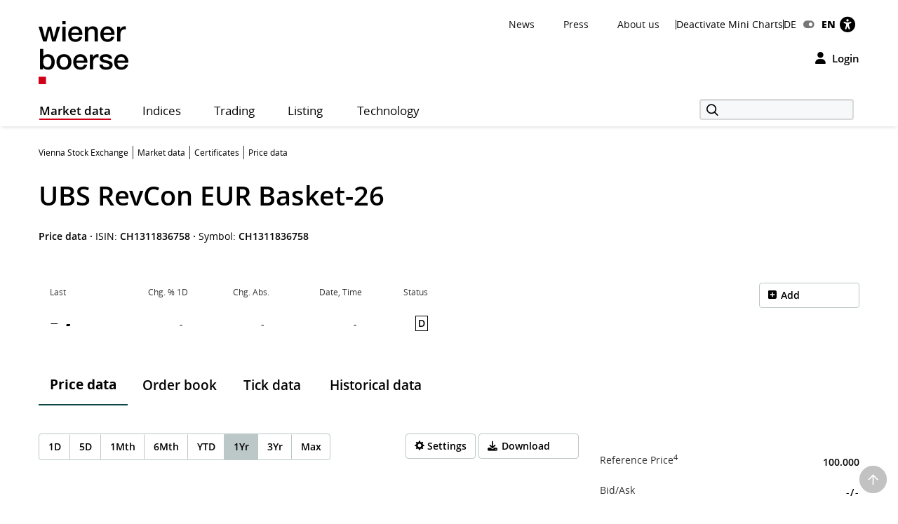

--- FILE ---
content_type: text/html; charset=utf-8
request_url: https://www.wienerborse.at/en/market-data/certificates/quote/?ISIN=CH1311836758&ID_NOTATION=445715157&cHash=a07cf81327001ea214c5a50ba02c4639
body_size: 24878
content:
<!DOCTYPE html>
<html dir="ltr" lang="en">
<head>

<meta charset="utf-8">
<!-- 
	Based on the TYPO3 Bootstrap Package by Benjamin Kott - https://www.bootstrap-package.com/

	This website is powered by TYPO3 - inspiring people to share!
	TYPO3 is a free open source Content Management Framework initially created by Kasper Skaarhoj and licensed under GNU/GPL.
	TYPO3 is copyright 1998-2026 of Kasper Skaarhoj. Extensions are copyright of their respective owners.
	Information and contribution at https://typo3.org/
-->


<link rel="icon" href="/public/img/wbag/favicon.ico" type="image/vnd.microsoft.icon">
<title>UBS RevCon EUR Basket-26 Certificate • Price Data • CH1311836758 • Vienna Stock Exchange</title>
<meta property="fb:app_id" content="1190261961073250" />
<meta name="generator" content="TYPO3 CMS" />
<meta name="robots" content="index,follow" />
<meta name="description" content="VIENNA STOCK EXCHANGE - UBS RevCon EUR Basket-26 (CH1311836758) current price, tick data, chart and historical data for UBS RevCon EUR Basket-26." />
<meta name="viewport" content="width=device-width, initial-scale=1, minimum-scale=1" />
<meta http-equiv="x-ua-compatible" content="IE=edge" />
<meta property="og:image" content="https://www.wienerborse.at/public/img/social-media-image.jpg" />
<meta property="og:image:url" content="https://www.wienerborse.at/public/img/social-media-image.jpg" />
<meta property="og:image:width" content="880" />
<meta property="og:image:height" content="440" />
<meta property="og:description" content="VIENNA STOCK EXCHANGE - UBS RevCon EUR Basket-26 (CH1311836758) current price, tick data, chart and historical data for UBS RevCon EUR Basket-26." />
<meta property="og:title" content="UBS RevCon EUR Basket-26 certificate price and data at wienerborse.at/en" />
<meta property="og:type" content="article" />
<meta property="og:site_name" content="Wiener Börse AG" />
<meta property="og:locale" content="en_EN" />
<meta property="og:locale:alternate" content="de_DE" />
<meta property="og:url" content="https://www.wienerborse.at/en/market-data/certificates/quote/?ISIN=CH1311836758&amp;ID_NOTATION=445715157&amp;cHash=a07cf81327001ea214c5a50ba02c4639" />
<meta name="twitter:card" content="summary" />
<meta name="og:type:article:published_time" content="01/02/2024" />
<meta name="og:type:article:modified_time" content="&lt;LAST_QUOTE_TIME&gt;" />
<meta name="og:type:article:expiration_time" content="12/21/2026" />
<meta name="og:type:article:section" content="Certificate" />
<meta name="og:type:article:tag" content="Certificate, UBS RevCon EUR Basket-26, CH1311836758, price" />
<meta name="apple-mobile-web-app-capable" content="no" />
<meta name="google" content="notranslate" />
<meta name="revisit-after" content="7 days" />

<noscript id="deferred-styles">
<link rel="stylesheet" href="/typo3temp/assets/compressed/merged-6dadaee7f7c2c468aeece5a5a710d52e-5f063d350ac6672b56a7f4342482224d.css?1767804326" media="all">
</noscript>
	








<style>@charset UTF-8;@font-face{font-family:'Open Sans';src:url(/public/fonts/opensans/Regular/OpenSans-Regular.eot);src:url(/public/fonts/opensans/Regular/OpenSans-Regular.eot?#iefix) format(embedded-opentype),url(/public/fonts/opensans/Regular/OpenSans-Regular.woff) format(woff),url(/public/fonts/opensans/Regular/OpenSans-Regular.ttf) format(truetype),url(/public/fonts/opensans/Regular/OpenSans-Regular.svg#OpenSansRegular) format(svg);font-weight:normal;font-style:normal;font-display:swap}*{box-sizing:border-box}body{margin:0;font-family:"Open Sans",Helvetica,Arial,sans-serif;font-size:14px;line-height:1.428571429;color:#000;background-color:#FFF;letter-spacing:0;word-spacing:0}body .frame-default p{font-size:14px;margin:0;font-weight:normal}strong{font-weight:700}button,input{color:inherit;font:inherit;margin:0;line-height:inherit}button{overflow:visible;text-transform:none;-webkit-appearance:button}input{line-height:normal}img{vertical-align:middle;border:0}figure{margin:0}a,a:hover,a:focus{color:#000;text-decoration:none}a.link{color:#333}p{margin:0 0 10px;line-height:1.6em}ul{margin-top:0;margin-bottom:10px}ul ul{margin-bottom:0}ul,ol{margin-top:0}h1,.h1{color:#000;font-size:38px;line-height:1.3em;font-weight:600}h2,.h2{color:#000;font-size:26px;line-height:1.3em;font-weight:600}h2.page-title{font-size:22px;margin-bottom:15px}h3,.h3{color:#000;font-size:22px;line-height:1.4em;font-weight:400}h4,.h4{color:#000;font-size:18px;line-height:1.4em;font-weight:400}h5,.h5{color:#000;font-weight:300;font-size:16px;margin-top:0}h6,.h6{font-size:18px;margin-top:0}h1,.h1,h2,.h2,h3,.h3{margin-top:20px;margin-bottom:10px}.container{margin-right:auto;margin-left:auto;padding-left:0;padding-right:0;background-image:url(data:image/svg+xml;charset=UTF-8,%3Csvg+xmlns%3D%22http%3A%2F%2Fwww.w3.org%2F2000%2Fsvg%22+width%3D%221%22+height%3D%221%22+viewBox%3D%220+0+1+1%22%3E%3Ctitle%3Etransparent+bcg%3C%2Ftitle%3E%3C%2Fsvg%3E);background-repeat:repeat}.row{margin-left:-15px;margin-right:-15px}.col-xs-1,.col-sm-1,.col-md-1,.col-lg-1,.col-xs-2,.col-sm-2,.col-md-2,.col-lg-2,.col-xs-3,.col-sm-3,.col-md-3,.col-lg-3,.col-xs-4,.col-sm-4,.col-md-4,.col-lg-4,.col-xs-5,.col-sm-5,.col-md-5,.col-lg-5,.col-xs-6,.col-sm-6,.col-md-6,.col-lg-6,.col-xs-7,.col-sm-7,.col-md-7,.col-lg-7,.col-xs-8,.col-sm-8,.col-md-8,.col-lg-8,.col-xs-9,.col-sm-9,.col-md-9,.col-lg-9,.col-xs-10,.col-sm-10,.col-md-10,.col-lg-10,.col-xs-11,.col-sm-11,.col-md-11,.col-lg-11,.col-xs-12,.col-sm-12,.col-md-12,.col-lg-12{position:relative;min-height:1px;padding-left:15px;padding-right:15px}.col-xs-1,.col-xs-2,.col-xs-3,.col-xs-4,.col-xs-5,.col-xs-6,.col-xs-7,.col-xs-8,.col-xs-9,.col-xs-10,.col-xs-11,.col-xs-12{float:left}.col-xs-2{width:16.66666667%}.col-xs-4{width:33.33333333%}.col-xs-6{width:50%}.col-xs-8{width:66.66666667%}.col-xs-10{width:83.33333333%}.col-xs-12{width:100%}.visible-xs,.visible-sm,.visible-md,.visible-lg{display:none!important}.semi-bold{font-weight:600}.d-flex{display:-webkit-flex;display:-moz-flex;display:-ms-flexbox;display:-ms-flex;display:flex}.me-auto{margin-right:auto}.d-grid{display:grid;gap:20px}.frame-space-before-medium{margin-top:20px}.frame-space-after-medium{margin-bottom:20px}.frame-space-after-extra-small{margin-bottom:5px}.frame-inner>*:last-child:not(.frame){margin-bottom:0}.full-width-content{margin-bottom:30px}.no-top-margin{margin-top:0}.no-padding{padding:0!important}.clear{clear:both}.small-text{font-size:12px}.col-padding-bottom{margin-bottom:40px}.modal:not(.in){display:none}label{display:inline-block;max-width:100%;margin-bottom:5px;font-weight:700}.form-control{display:block;width:100%;height:34px;padding:6px 12px;font-size:14px;line-height:1.428571429;color:#9d9d9d;background-color:#fff;background-image:none;border:1px solid #ccc;border-radius:3px;-webkit-box-shadow:inset 0 1px 1px rgba(0,0,0,.075);box-shadow:inset 0 1px 1px rgba(0,0,0,.075)}.form-control::-webkit-input-placeholder{color:#999}.form-group{margin-bottom:15px}.dropdown{position:relative}.container:before,.container:after,.row:before,.row:after{content:" ";display:table}.container:after,.row:after{clear:both}.login-modal label{display:block}.fa{display:inline-block;font:normal normal normal 14px/1 FontAwesome;font-size:inherit;text-rendering:auto;-webkit-font-smoothing:antialiased;-moz-osx-font-smoothing:grayscale}.btn{display:inline-block;margin-bottom:0;font-weight:normal;text-align:center;white-space:nowrap;vertical-align:middle;touch-action:manipulation;cursor:pointer;background-image:none;outline:0;border:1px solid transparent;padding:11px 15px;font-size:14px;line-height:1.42857143;border-radius:4px;-webkit-user-select:none;-moz-user-select:none;-ms-user-select:none;user-select:none}.login-button{background-color:transparent!important;color:black!important;border:0!important;outline:0;padding:0}.btn-primary{border:1px solid #D10019;background-color:#D10019;font-weight:600;font-size:14px;color:#FFF}.btn-secondary{border:1px solid #D10019;background-color:#FFF;font-weight:600;font-size:14px;color:#D10019}.btn-default{border:1px solid #BCC7C7;background-color:#FFF;font-weight:600;font-size:14px;color:#000}.btn-reset{border:1px solid #FFF;background-color:#FFF;font-weight:600;font-size:14px;color:#D10019}.btn-tertiary{border:1px solid #FFF;background-color:#FFF;font-weight:600;font-size:14px;color:#000}.btn-info{border:1px solid #17296E;background-color:#17296E;font-weight:600;font-size:14px;color:#FFF}.btn-success{border:1px solid #36802B;background-color:#36802B;font-weight:600;font-size:14px;color:#FFF}.btn-warning{border:1px solid #f6a800;background-color:#f6a800;font-weight:600;font-size:14px;color:#FFF}.btn-danger{outline:0;border:1px solid #d10019;background-color:#d10019;font-weight:600;font-size:14px;color:#FFF}.btn-petrol{border:1px solid #BCC7C7;background-color:#DCE2E3;font-weight:600;font-size:14px;color:#000}.btn-lg{padding:14px 20px;font-size:16px;line-height:1.3333333;border-radius:5px}.btn-md{padding:7px 12px;font-size:14px;line-height:1.42857143;border-radius:4px}.btn-sm{padding:8px 12px;font-size:12px;line-height:1.5;border-radius:3px}.btn-xs{padding:3px 8px;font-size:12px;line-height:1.5;border-radius:3px}.btn-transparent{border:1px solid #FFF;background-color:transparent;font-weight:600;font-size:14px;color:#FFF}.btn i{margin-right:10px;font-size:14px}.btn-full-width{display:block;width:100%;text-align:center}.btn-navigator{height:70px}.btn-navigator span{margin-left:5px;vertical-align:middle;font-weight:700}.show-filter-icon{display:inline-block;width:12px}.d-inline-block{display:inline-block;display:-moz-inline-block}.align-baseline{vertical-align:baseline}.align-top{vertical-align:top}.align-middle{vertical-align:middle}.align-bottom{vertical-align:bottom}.align-text-bottom{vertical-align:text-bottom}.align-text-top{vertical-align:text-top}.border-none{border:0!important}.justify-content-end{justify-content:flex-end}.align-items-center{align-items:center}.flex-gutters{margin:-15px 0 0 -15px}.flex-gutters .flex-item{padding:15px 0 0 15px}.page-alert{padding-top:25px;padding-bottom:25px;background:#888;color:white;line-height:26px;text-align:center;font-size:12px!important}.page-alert a{color:white;text-decoration:underline;padding-right:10px}.page-header-main{background:white;margin:0;padding-top:20px;border:0}.page-header-main .logo{height:123px;line-height:123px;margin-top:-35px}.page-header-main .page-header-top{--sxp-page-header-gap:20px;display:flex;align-items:center;justify-content:end;gap:var(--sxp-page-header-gap)}.row .right{text-align:right}.nav-normal,.nav-normal p{margin:0}.menu-navbar ul{margin:0;padding:0}.navbar{background:#fff;border:0;position:relative;min-height:40px;margin-bottom:20px}.page-navbar{padding:0;border-radius:3px}.nav{position:static;padding-left:0;list-style:none}.navbar-collapse{border-color:#b00015}.navbar-collapse .dropdown{position:static}.navbar-nav>li>a{color:#000;background:0 0;font-size:1.2em;height:44px;line-height:43px;position:relative;display:block;padding:0 20px;width:auto!important;letter-spacing:.5px}.navbar-toggle{position:relative;margin-right:15px;background-color:transparent;background-image:none;border-radius:3px;float:left;color:#fff;font-size:1.2em;border:0}.collapse{display:none}.navbar-form{margin-top:3px}.indexedsearch{height:35px;float:right;position:relative}.indexedsearch input{background-color:#f7f8fa;border:2px solid #d9d9d9;height:30px;padding-left:35px;min-width:220px}.fi-search:before{content:"\f10b";font-size:16px;position:absolute;left:5px;top:2px;margin-left:5px;z-index:1}.twitter-typeahead{width:220px}.menu-navbar{line-height:1em}.menu-navbar .dropdown{margin-right:calc(var(--sxp-page-header-gap)*2)}.menu-navbar .dropdown:last-child{margin-right:var(--sxp-page-header-gap)}.page-header-top:has(.stop-updates) .dropdown:last-child{margin-right:0}.caret{float:right;margin-left:5px;width:8px}.menu-navbar .date-now{color:#333}.sr-only{position:absolute;width:1px;height:1px;margin:-1px;padding:0;overflow:hidden;clip:rect(0,0,0,0);border:0}.action-button{padding-left:15px;text-align:right}.float-right,.pull-right{float:right}.text-right{text-align:right}.menu-navbar ul li{color:#333;display:block;float:left;margin-right:15px}.menu-navbar ul li a{color:#111;text-decoration:none}.menu-navbar ul.nav-normal li a{font-weight:normal;letter-spacing:normal}.navbar-default .navbar-nav>li:first-of-type>a{padding-left:0}.placeholder{min-height:200px}.languageMenu li{border:0;padding-right:0;margin-right:0}.languageMenu li.active{font-weight:800;letter-spacing:-.2px}ul li:last-child{border:0;padding-right:0;margin-right:0}.languageMenu li:first-child{padding-right:5px;margin-right:5px}.menu-navbar ul.languageMenu li:not(.active):last-of-type a:before{font-family:FontAwesome;display:inline-block;content:"\f205";color:#767676;line-height:13px;margin-right:10px;text-align:center;width:16px}.dropdown .dropdown-title:before{visibility:hidden;display:block;height:0;content:attr(data-title);font-weight:700}.bottom-header .stop-updates .updates{display:none}.stop-updates{padding-left:0;padding-right:0}.stop-updates div:first-of-type:not(#status){border-left:1px solid black}.stop-updates .updates{border-right:1px solid black;padding:0 45px}.stop-updates .reloading,.stop-updates .updates,.stop-updates .mini-charts{display:inline-block;border-right:1px solid black;padding-inline:var(--sxp-page-header-gap)}.bottom-header .stop-updates .reloading,.bottom-header .stop-updates .updates,.bottom-header .stop-updates .mini-charts{display:none}.reloading a{display:block;line-height:14px}a.btn{text-decoration:none}.left-no-padding{padding-left:0}.right-no-padding{padding-right:0}#wai-shortcuts a{position:absolute;left:-6000px;top:-6000px;overflow:hidden;display:inline}.link-arrow-icon{color:#000}.linkNavigator{background:#fff;border-radius:3px;padding:20px 25px;font-size:26px;line-height:26px;letter-spacing:0;word-spacing:0}.linkNavigator a{margin:0;color:black}.col-header{margin-top:25px;margin-bottom:25px;font-size:17px;text-transform:capitalize;height:41px;padding-top:16px;color:#494949}.col-header .tooltip-link{font-size:30px;font-weight:600;color:#000}.col-inside-7,.col-inside-5,.col-inside-3{padding:25px 0}.col-inside-module{margin-bottom:22px;padding:25px 0 0 0}.tab-pane{position:relative}.tab-content>.tab-pane{display:none}.tab-content>.active{display:block}.nav-tabs{border-bottom:none}.nav-tabs>li{float:left;margin-bottom:-1px}.nav-tabs>li>a{display:block;margin-right:2px;line-height:1.42857143;border:1px solid transparent;border-radius:4px 4px 0 0}.nav-tabs>li.active>a{color:#555;cursor:default;background-color:#fff;border:1px solid #ddd;border-bottom-color:transparent}.nav-tabs.nav-justified{width:100%;border-bottom:0}.nav-tabs.nav-justified>li{float:none}.nav-tabs.nav-justified>li>a{margin-bottom:5px;text-align:center}.nav-tabs.nav-justified>.dropdown .dropdown-menu{top:auto;left:auto}.nav-tabs.nav-justified>li>a{margin-right:0;border-radius:4px}.nav-tabs.nav-justified>.active>a{border:1px solid #ddd}.nav-tabs-justified{border-bottom:0}.nav-tabs-justified>li>a{margin-right:0;border-radius:4px}.nav-tabs-justified>.active>a{border:1px solid #ddd}.btn-tabs{border:1px solid #BCC7C7;border-radius:4px}.btn-tabs .btn{background-color:transparent;border-right:1px solid #BCC7C7;color:#000;font-weight:600;margin-left:0!important;padding:7px 12px;text-decoration:none}.btn-tabs .btn.active{background-color:#BCC7C7}.btn-tabs .btn:last-child{border-right:none}div.chart-timespan-block{text-align:center;font-size:0}.btn-group>.btn:not(:first-child):not(:last-child):not(.dropdown-toggle){border-radius:0}.btn-group>.btn:first-child:not(:last-child):not(.dropdown-toggle){border-top-right-radius:0;border-bottom-right-radius:0}.btn-group>.btn:last-child:not(:first-child),.btn-group>.dropdown-toggle:not(:first-child){border-top-left-radius:0;border-bottom-left-radius:0}.portfolio-action-button .action_button{border:1px solid #BCC7C7;border-radius:4px}.portfolio-action-button:not(.portfolio-table-button) .action_button{width:143px;padding-top:7px;padding-bottom:7px;background-color:#FFF}.action_button label{font-weight:normal;padding-top:13px;padding-right:5px;font-size:12px;color:#767676}.portfolio-action-button .action_button span.default{display:inline-block;min-height:12px}.portfolio-action-button .action_button label{padding:0 0 0 2px;margin:0;cursor:pointer;color:#000;font-size:14px;font-weight:600;line-height:1.4em}.portfolio-action-button.portfolio-table-button .action_button label{display:none}.col-inside-module .nav-tabs{margin:0}.nav-tabs li>a,.original-tabs .nav-tabs li a{border-bottom:2px solid transparent;font-size:19px;font-weight:600;line-height:1.3em;margin-bottom:0;text-align:center}.nav-tabs li>a,.original-tabs .nav-tabs li a{border-right:none;color:#000;padding:17px 16px 16px}.nav-tabs li:first-child>a{padding-left:16px}.nav-tabs li.active>a{border:0;border-bottom:2px solid #0F4744;font-size:19px;font-weight:700;line-height:1.3em;color:#000;padding:17px 16px 16px}.original-tabs .tabs-scrollable .default-tabs{margin-bottom:25px}.original-tabs .tabs-scrollable .default-tabs .active a{font-weight:700;background-color:#BCC7C7!important;border-radius:4px}.original-tabs .tabs-scrollable .default-tabs li a{display:block;padding-top:9px;padding-bottom:9px;font-weight:600;font-size:14px;line-height:1.6em;border-bottom:none!important;text-align:center}.original-tabs .tabs-scrollable .default-tabs li:hover:not(.active) a{font-weight:700;font-size:14px;line-height:1.6em;background-color:#DCE2E3;border-radius:4px}.nav-tabs li>a:before,.original-tabs .nav-tabs li a:before,.original-tabs .tabs-scrollable .default-tabs li a:before{visibility:hidden;display:block;height:0;content:attr(data-title);font-weight:700}.stock-logo{display:flex;justify-content:end;margin-top:30px}.stock-logo span img{width:143px;height:143px;border:1px solid #BCC7C7;border-radius:4px;padding:20px;object-fit:contain}.bttrlazyloading{max-width:100%}.bttrlazyloading-loaded{background-image:none!important}th{text-align:left}.table{width:100%;border-collapse:collapse;border-spacing:0}.table>tbody>tr>td{vertical-align:top}.table-horizontal th{border-bottom:2px solid #466B6A;font-size:12px;font-weight:400;line-height:1.4em}.table-horizontal td{padding-top:15px!important;padding-bottom:15px!important;font-weight:600;line-height:1.6em;border-bottom:1px solid #BCC7C7}.table-horizontal td:first-child{font-weight:400}.table-horizontal th:last-child,.table-horizontal td:last-child{padding-right:15px!important}.table-horizontal tr th:first-child,.table-horizontal tr td:first-child{padding-left:16px}.table.matrix th,.table-horizontal th,.table-vertical th{color:#333}.table-horizontal tr th:not(:first-child),.table-horizontal tr td:not(:first-child){text-align:right}.overview-table thead tr th{font-size:12px;line-height:1.4em;font-weight:400;border-bottom:2px solid #466B6A;vertical-align:middle}.overview-table thead tr th a{display:inline-flex;align-items:center}.overview-table thead tr th a.desc{font-weight:700}.overview-table thead tr th a.asc{font-weight:700}.overview-table thead tr th:not(:first-child) a{justify-content:right}.overview-table thead tr th:first-child{padding-left:16px}.overview-table thead tr th:last-child{padding-right:16px}.overview-table tbody tr td{font-size:14px;line-height:1.6em;font-weight:400;border-bottom:1px solid #BCC7C7!important}.overview-table tbody tr td .mpq{border:1px solid #BCC7C7!important}.overview-table tbody tr td.price-list-name{font-size:18px;font-weight:600;vertical-align:middle}.overview-table tbody tr td.price-list-name>.logo-name{padding-left:57px}.overview-table tbody tr td:first-child{padding-left:12px}.overview-table tbody tr td:first-child .multi-cell-sides{margin-left:0}.overview-table tbody tr td:last-child{padding-right:12px}.overview-table tbody td{padding-top:11px!important;padding-bottom:11px!important}.table.table-center tr td:not(:first-child),.table.table-center tr th:not(:first-child){text-align:center}.table.table-left tr td,.table.table-left tr th{text-align:initial}.table-condensed th,.table-condensed td{padding:5px}.header_module{margin-bottom:25px}.header_module.detail{margin-top:20px}.header_module.detail h1{display:inline}.header_module.detail h1 .header-page-title{font-size:14px;line-height:20px}.header_module.detail h1 .header-page-title:before{display:block;content:""}.header_module table th{padding-bottom:4px;white-space:nowrap;font-size:12px;font-weight:400;border-bottom:0!important}.header_module table tbody tr td{padding-top:10px;border-bottom:0;vertical-align:middle;line-height:30px;font-size:14px;white-space:nowrap}.header_module table tbody tr td.name{white-space:initial}.header_module table tbody tr td:not(.price) span:not(.mpq){padding:4px 8px 4px 8px;font-size:14px;font-weight:600}.header_module table tbody tr td.price span{font-size:20px;font-weight:700}.header_module table tbody tr td.name,.header_module table tbody tr td.symbol,.header_module table tbody tr td.diff{font-size:14px;font-weight:600}.header_module table tbody tr td.datetime{font-weight:600;vertical-align:middle}.header_module table tbody tr td .negative,.header_module table tbody tr td .positive,.header_module table tbody tr td .neutral{border:1px solid;border-radius:4px;vertical-align:bottom}.header_module table tbody tr td .negative{color:#F00;border-color:#FCE8E6;background-color:#FCE8E6}.header_module table tbody tr td .positive{color:#368035;border-color:#E6F4EA;background-color:#E6F4EA}.header_module table tbody tr td .neutral{color:#000;border-color:#E0E0E0;background-color:#E0E0E0}.header_module table tbody tr td.large-font .indicator{margin-left:1px;margin-right:8px;min-width:14px}.header_module table tbody tr td.mpq span.mpq{border:1px solid #000;color:#000;cursor:pointer;display:block;float:right;text-align:center;line-height:16px;padding:2px 3px 2px;margin-top:-1px;font-weight:600}.negative{color:#F00}.positive{color:#368035}.neutral{color:#000} .fwns-slider{background-color:#466B6A;position:relative}.slick-track{display:flex}.fwns-slide{min-height:435px}@media(min-width:768px){.fwns-slide{min-height:468px}}@media(min-width:992px){.fwns-slide{min-height:360px}}*[data-fwns-slide] {display:none}*[data-fwns-slide]:first-child,.slick-slide[data-fwns-slide] {display:block}.fwns-image{position:absolute}.fwns-body{padding:30px 30px 50px}@media(min-width:768px){.fwns-body{padding-left:100px;padding-right:100px}}@media(min-width:1200px){.fwns-body{padding-left:85px;padding-right:85px}}[class|=fwns],[class|=fwns] p{color:#FFF}.fwns-title{font-size:28px;font-weight:600;line-height:36px;margin:20px 0}.fwns-subtitle{font-size:20px;font-weight:600;margin:20px 0 0}.fwns-links a{margin:20px 30px 0 0}.fwns-arrow{position:absolute}.slick-dots{position:absolute}.slick-dots li{display:inline-block}.slick-dots li button{background:transparent;color:transparent;border:0}.calendar-homepage{table-layout:fixed;width:100%}.calendar-homepage tbody>tr:first-child>td{border-top:2px solid #466B6A!important}.calendar-homepage td.date{word-wrap:anywhere;margin:12px 16px;width:92px}.calendar-homepage td.date .square{display:flex;align-items:center;justify-content:center;border-radius:2px;background-color:#BCC7C7;height:60px;width:60px;padding:2px}.calendar-homepage td.date .square .inner-box{font-size:12px;line-height:1.2em;text-align:center}.calendar-homepage td.entry{vertical-align:middle;color:black}.calendar-homepage td.entry div.issuer{color:#333;font-size:12px;font-weight:400}.calendar-homepage td.entry div.headline{font-size:14px;font-weight:600}.calendar-homepage td.entry div.shorten-headline{display:inline-block;white-space:nowrap;overflow:hidden;text-overflow:ellipsis;-o-text-overflow:ellipsis;width:100%} .asset-slider .asset-slider-slick{height:515px;overflow:hidden;margin:0 -10px}@media only screen and(min-width:768px){.asset-slider .asset-slider-slick{height:495px}}@media only screen and(min-width:992px){.asset-slider .asset-slider-slick{height:895px}}.asset-slider .asset-slider-slick.slick-initialized{height:auto;overflow:initial}.asset-slider-outer{padding:20px;border:1px solid #BCC7C7;border-radius:4px;margin:0 10px}.asset-slider-outer .element-header{margin-top:0;margin-bottom:20px}.flagship-chart .title{display:flex;flex-wrap:wrap}.flagship-chart .title .group{padding-left:0;padding-right:0}.flagship-chart .title .group .group-title{margin-bottom:10px;padding-bottom:4px;white-space:nowrap;font-size:12px;font-weight:400;border-bottom:0!important}.flagship-chart .title .group .price{font-size:20px;font-weight:700}.flagship-chart .title .group .price .indicator{margin-left:1px;margin-right:8px;top:-2px;display:inline-block;min-width:20px}.flagship-chart .title .group .diff{padding:4px 8px 4px 0}.flagship-chart .title .group .diff .positive,.flagship-chart .title .group .diff .negative,.flagship-chart .title .group .diff .neutral{padding:4px 8px 4px 8px;font-size:14px;font-weight:600}.flagship-chart .title .group .diff .negative{border-radius:4px;vertical-align:bottom;border:1px solid #FCE8E6;background:#FCE8E6;color:#F00}.flagship-chart .title .group .diff .positive{border-radius:4px;vertical-align:bottom;border:1px solid #E6F4EA;background:#E6F4EA;color:#368035}.flagship-chart .title .group .diff .neutral{border-radius:4px;vertical-align:bottom;border:1px solid #E0E0E0;background:#E0E0E0;color:#000}.flagship-chart .title .quality{align-items:flex-end;justify-content:flex-end;padding-left:0;padding-right:0;font-size:12px}.flagship-chart .title span[id*="domhandler:"] {padding:0!important}.mini-logo-circle{height:41px;width:41px;display:inline-block;margin-right:16px;float:left}.clearfix:before,.nav:before,.collapse:before,.navbar-header:before{content:" ";display:table}.clearfix:after,.nav:after,.collapse:after,.navbar-header:after{content:" ";display:table;clear:both}.right-banner,.dropdown-menu,.dropdown-action-menu,.dropdown-action-menu-logout{display:none}#chart-id{height:220px}#basic-chart-id{min-height:324px}.modal-open .modal.in{display:block}.modal-backdrop{position:fixed;height:100%}.breadcrumb{list-style:none;padding:8px 15px 1px 0;margin-bottom:25px;background:0 0;font-size:12px}.breadcrumb li{border-right:1px solid #333;float:left;list-style:outside none none;margin:0 6px 0 0;padding:0 6px 0 0;line-height:14px;display:inline-block}.breadcrumb li:last-child{border-right:none;margin:0;padding:0}.breadcrumb>.active{border:0}.breadcrumb span{color:#333;line-height:1.6em}.nav-wizard li a{float:left}.nav-wizard li.active .wizard-btn{background:#d10019}.nav-wizard li.disabled .wizard-btn{background:#c3c3c3}.nav-wizard li .wizard-btn{background:#595959;color:white;font-size:16px;height:40px;width:40px;line-height:40px;margin:0;padding:0}.nav-wizard li .wizard-text{font-size:18px;line-height:40px;padding:0 20px 0 10px;margin:0;font-weight:300;color:#888}.nav-wizard .active .wizard-text{font-size:24px}.nav-wizard .disabled .wizard-text{color:#c3c3c3}.bootstrap-switch{border:1px solid #ccc}.bootstrap-switch span{display:inline-block!important;width:32px}.small-footer-right{position:fixed;bottom:10px;right:10px} .main-new-top-page{height:435px;overflow:hidden}.main-new-top-page>div{display:none}.chart-top-page .sxp-module-class{height:315px}.second-top-page{height:780px}.focus-top-page{min-height:320px}.news-top-page{height:370px}.events-top-page{height:320px}.medium-news-top-page{height:460px} img.mini-logo-db{height:auto;margin-right:3px}i.indicator{margin-right:3px;margin-left:2px;display:inline-block}.fi-play:before{content:"\f104";display:inline-block;margin-left:5px;min-width:26px}.main-content .fi-thinArrowRight:before{content:"\f105";display:inline-block;margin-left:5px;min-width:14px} .news-img-wrap .outer-front-page{position:relative;width:100%; padding-top:calc(1 / 2 * 100%)}.news-img-wrap .outer-front-page>*{position:absolute;top:0;left:0;bottom:0;right:0}#ticker-wrap{background:#DCE2E3;padding:10px}#ticker-wrap .container{overflow:hidden}#ticker-content{display:flex;position:relative}#ticker-content .list{margin-right:60px}#ticker-content .list .content{display:inline-block;width:max-content}#ticker-content .list .content span[id*="domhandler:"] {padding:0!important}#ticker-content i.indicator{min-width:14px}.page-container .textpic-text a.internal-link[href]:before{content:"\f105";font-family:Flaticon;font-weight:normal;color:#d10019;margin-left:5px;margin-right:8px}.page-container .textpic-text .indent{margin:20px 0 20px 30px}.textpic.textpic-above img{margin-left:auto;margin-right:auto}.logo{height:90px;line-height:90px}.logo img{max-height:90px}.page-container .csc-textpic-text ul,.page-container .csc-text-text ul,.page-container .news-single ul,.page-container .frame-type-text ul,.page-container .textpic-text ul{padding-left:0;list-style:none}.page-container .csc-textpic-text ul li,.page-container .csc-text-text ul li,.page-container .news-single ul:not(.tablesaw-advance-dots) li,.page-container .frame-type-text ul li,.page-container .textpic-text ul li{position:relative;padding-right:1em;padding-left:20px}.page-container .csc-textpic-text ul p,.page-container .csc-text-text ul p,.page-container .news-single ul p,.page-container .frame-type-text ul p,.page-container .textpic-text ul p{margin:0}.page-container .csc-textpic-text ul li:before,.page-container .csc-text-text ul li:before,.page-container .news-single ul:not(.tablesaw-advance-dots) li:before,.page-container .frame-type-text ul li:before,.page-container .textpic-text ul li:before{content:"\25A0";color:#000;margin-right:10px;font-size:17px;vertical-align:initial;position:absolute;left:3px;top:7px;line-height:0}.page-container .csc-textpic-text ul li ul,.page-container .csc-text-text ul li ul,.page-container .news-single ul:not(.tablesaw-advance-dots) li ul,.page-container .frame-type-text ul li ul,.page-container .textpic-text ul li ul{margin-left:-20px}.page-container .csc-textpic-text ul li ul li:before,.page-container .csc-text-text ul li ul li:before,.page-container .news-single ul:not(.tablesaw-advance-dots) li ul li:before,.page-container .frame-type-text ul li ul li:before,.page-container .textpic-text ul li ul li:before{content:"\25A1";vertical-align:middle;color:#888}.page-container .csc-textpic-text ul li ul li ul,.page-container .csc-text-text ul li ul li ul,.page-container .news-single ul:not(.tablesaw-advance-dots) li ul li ul,.page-container .frame-type-text ul li ul li ul,.page-container .textpic-text ul li ul li ul{margin-left:initial}.page-container .csc-textpic-text ul li ul li ul li:before,.page-container .csc-text-text ul li ul li ul li:before,.page-container .news-single ul:not(.tablesaw-advance-dots) li ul li ul li:before,.page-container .frame-type-text ul li ul li ul li:before,.page-container .textpic-text ul li ul li ul li:before{top:8px;font-size:11px;color:#BCC7C7}.page-container .csc-textpic-text ol,.page-container .csc-text-text ol,.page-container .news-single ol,.page-container .frame-type-text ol,.page-container .textpic-text ol{margin:0 0 20.00000001px 0;padding-left:0;list-style-position:inside;counter-reset:item}.page-container .csc-textpic-text ol li,.page-container .csc-text-text ol li,.page-container .news-single ol li,.page-container .frame-type-text ol li,.page-container .textpic-text ol li{position:relative;padding-right:1em;padding-left:22px;display:block}.page-container .csc-textpic-text ol li:before,.page-container .csc-text-text ol li:before,.page-container .news-single ol li:before,.page-container .frame-type-text ol li:before,.page-container .textpic-text ol li:before{content:counters(item,".")". ";counter-increment:item;position:absolute;left:0;top:0}.page-container .csc-textpic-text ol li ol li,.page-container .csc-text-text ol li ol li,.page-container .news-single ol li ol li,.page-container .frame-type-text ol li ol li,.page-container .textpic-text ol li ol li{padding-left:33px}.page-container .csc-textpic-text ol p,.page-container .csc-text-text ol p,.page-container .news-single ol p,.page-container .frame-type-text ol p,.page-container .textpic-text ol p{margin:0}.page-container .csc-textpic-text table th,.page-container .csc-text-text table th,.page-container .news-single table th,.page-container .frame-type-text table th,.page-container .textpic-text table th,.page-container .csc-textpic-text table td,.page-container .csc-text-text table td,.page-container .news-single table td,.page-container .frame-type-text table td,.page-container .textpic-text table td{padding:10px 10px 2px 10px;border-bottom:1px solid #FFF}.page-container .link-indent table td,.page-container table.link-indent td,.page-container table td.link-indent{padding-left:30px!important}.tablesaw-advance{float:right}.tablesaw-btn{font-size:.8125em;padding:5px 0;width:34px;margin:.5em .25em;border:1px solid #BCC7C7;border-radius:2px}.tablesaw-btn:last-child{margin-right:0}.tablesaw-advance-dots{list-style:none}.tablesaw-all-cols-visible{display:none}.col-header{margin-top:25px;margin-bottom:25px}.form-horizontal .filter.inline .filter-col>div{margin-left:0!important;margin-right:0!important;padding-left:0!important;padding-right:0!important}.frame-space-after-small{margin-bottom:10px}.form-horizontal .filter.inline .perf-tabs .btn-tabs{display:flex;justify-content:space-evenly}.form-horizontal .filter.inline .control-label{padding-top:7px}.form-horizontal .radio,.form-horizontal .checkbox{min-height:27px;padding-top:7px}.form-horizontal .form-group{margin-right:-15px;margin-left:-15px}.form-horizontal .form-block{margin-bottom:10px}.form-horizontal .form-block .form-group:last-child{margin-bottom:0}.form-horizontal:not(.no-margin),.form-vertical:not(.no-margin){margin-bottom:40px}.radio{margin-left:2px}.radio label{font-size:14px;font-weight:400;line-height:1.4em;margin-bottom:0;padding-left:20px}.radio input[type=radio] {position:absolute;margin-top:4px;margin-left:-20px}.pf-summary-search-label{margin:10px 0 20px;font-size:16px}select.bs-select-hidden{display:none}.bootstrap-select.form-control{height:auto;border:0;box-shadow:none;padding:0}.bootstrap-select>.dropdown-toggle{width:100%}.bootstrap-select .btn{padding:0 15px;height:40px;border:1px solid #d9d9d9}.pull-left{float:left}.dropdown-action-menu-logout,.dropdown-portfolio-new,.dropdown-portfolio-rename,.dropdown-portfolio-delete,.dropdown-portfolio-payment,.dropdown-portfolio-payout{display:none}.pf-header-lg-title{padding-top:15px;font-size:28px;display:inline-block}.pf-header-btn-margin{margin-right:15px}.pf-summary-title{display:block;font-size:12px}.pf-summary-value{font-size:24px}hr{margin-bottom:20px}.pf-hr{border:0;height:1px;background:#333}.search-results h3{font-size:18px;font-weight:100;margin-bottom:25px}.search-results .form-horizontal{background-color:#f7f8fa;color:#333;padding:20px}.search-results .form-horizontal label{font-size:16px}.search-results-count{font-weight:600}.contact-template-petrol{background-color:#DCE2E3;padding:20px}.card-photo{max-width:180px}.card-photo a,.card-photo picture,.card-photo img{width:100%}footer.page-footer{background-color:#595959;border-top:1px solid #ddd;margin-top:30px;border-radius:0}footer .link-footer{padding:50px 0 0 0;background-color:transparent;color:#f7f8fa;font-weight:300}footer.page-footer .link-footer .footer-links .col-header{color:#f7f8fa;height:auto; font-size:26px;padding:0 0 25px 0}footer.page-footer .link-footer .footer-links .col-header a{color:#f7f8fa;font-size:19px}footer .link-footer ol{margin:0;padding-left:30px!important;display:block;list-style:none}footer .link-footer li{padding-top:3px;padding-bottom:3px}footer .link-footer ol:not(.social-networks) li:before{content:"\f105";font-family:Flaticon;font-weight:normal;margin-right:10px;margin-left:-25px!important;font-size:12px}footer.page-footer .link-footer .footer-links ol li a{color:white;font-size:13px}footer.page-footer .link-footer .footer-links.second-level-footer ol{padding-left:5px!important}footer.page-footer .link-footer .footer-links ol.social-networks li{display:inline-block}footer.page-footer .link-footer .social-networks{display:flex!important;flex-wrap:wrap;gap:10px 5px}footer.page-footer .link-footer .social-networks li{margin-right:auto!important}footer.page-footer .link-footer .footer-links ol.social-networks li a{font-size:16px}footer.page-footer .link-footer .footer-disclaimer{margin-top:45px}footer.page-footer .link-footer .footer-disclaimer,footer.page-footer .link-footer .footer-disclaimer a{font-size:12px}footer.page-footer .link-footer .footer-disclaimer,footer.page-footer .link-footer .footer-copyright{padding-left:15px}footer.page-footer .link-footer .footer-copyright,footer.page-footer .link-footer .footer-copyright a,footer.page-footer .link-footer .footer-copyright p{font-size:10px;color:#d9d9d9}footer.page-footer .link-footer .footer-copyright{margin-bottom:10px}#global-menu-1-bottom li,#global-menu-2-bottom li{color:#f7f8fa;float:left;line-height:1em;margin-right:10px;padding-right:10px;border-right:1px solid #f7f8fa}#global-menu-1-bottom li a,#global-menu-2-bottom li a{color:#f7f8fa}footer .link-footer a{font-size:16px;color:white}@media(min-width:768px){.col-sm-3,.col-sm-4,.col-sm-5,.col-sm-7,.col-sm-8,.col-sm-9,.col-sm-12{float:left}.col-sm-12{width:100%}.col-sm-9{width:75%}.col-sm-8{width:66.67%}.col-sm-7{width:58.33%}.col-sm-6{width:50%}.col-sm-5{width:41.67%}.col-sm-4{width:33.33%}.col-sm-3{width:25%}.container{width:750px}.nav-tabs.nav-justified>li{display:table-cell;width:1%}.nav-tabs.nav-justified>li>a{margin-bottom:0}.nav-tabs.nav-justified>li>a{border-bottom:1px solid #ddd;border-radius:4px 4px 0 0}.nav-tabs.nav-justified>.active>a{border-bottom-color:#fff}.nav-tabs-justified>li>a{border-bottom:1px solid #ddd;border-radius:4px 4px 0 0}.nav-tabs-justified>.active>a{border-bottom-color:#fff}.header_module table tbody tr td.large-font .indicator{min-height:25px}}@media(min-width:992px){.col-md-1,.col-md-2,.col-md-3,.col-md-4,.col-md-5,.col-md-6,.col-md-7,.col-md-8,.col-md-9,.col-md-10,.col-md-11,.col-md-12{float:left}.col-md-12{width:100%}.col-md-10{width:83.33333333%}.col-md-9{width:75%}.col-md-8{width:66.66666667%}.col-md-6{width:50%}.col-md-4{width:33.33%}.col-md-3{width:25%}.col-md-2{width:16.66666667%}.navbar{box-shadow:0 4px 4px -2px rgba(0,0,0,.1)}.navbar-header{float:left}.navbar-collapse.collapse{display:block!important;visibility:visible!important;height:auto!important;padding-bottom:0;}.navbar-collapse{width:auto;border-top:0;padding-right:15px;padding-left:15px}.navbar-nav{float:left;margin:0}.navbar-nav>li,.navbar-nav>li:last-child{float:left}.navbar-nav>li:first-child,.navbar-nav>li:first-child a{margin-left:-15px}.navbar-nav>li>a{text-align:center}.navbar-toggle{display:none}.navbar-right{padding:2px;float:right!important;margin-right:-10px}.backendlayout-special_start .navbar{box-shadow:none}.desktop-nav{margin-left:15px}.left-no-padding{padding-left:0}.right-no-padding{padding-right:0}.p-t-1{padding-top:8px}.stock-logo{min-height:143px}}@media(min-width:1200px){.container{width:1170px}.col-lg-3{width:25%}.col-lg-4{width:33.33333333%}.col-lg-5{width:41.66666667%}.portfolio-action-button:not(.portfolio-table-button) .action_button span{padding-left:12px}.fwns-title{font-size:32px}.hidden-lg{display:none!important}}@media(max-width:1199px){.chart-settings-button .chart-settings-label,.action_button label{display:none}.dropdown-action-menu.phone-right{right:auto}.action_button{width:29px!important}.form-horizontal .filter.inline .filter-col .input-group{padding-left:15px;padding-right:15px}}@media(max-width:1199px) and (min-width:992px){.container{width:970px;padding-left:15px;padding-right:15px}.hidden-md{display:none!important}.page-navbar{margin-left:-15px;margin-right:-15px}.navbar-default .navbar-nav>li:first-child{margin-left:0}.header_module table tbody tr td.large-font{padding-left:24px}}@media(max-width:991px) and (min-width:768px){.visible-sm{display:block!important}.hidden-sm{display:none!important}footer.page-footer .link-footer{padding-top:20px}footer.page-footer .link-footer .container .mobile-footer-links{margin-top:20px}footer.page-footer .link-footer .container .mobile-footer-links .logo img{max-height:75px;max-width:126px;margin-top:-20px}footer.page-footer{padding:0 35px}footer.page-footer .link-footer .container{max-width:100%}#global-menu-2-bottom ol{text-align:left;padding-left:0!important}#global-menu-2-bottom ol li{border:0;margin-right:15px}img.img-responsive{width:100%}#global-menu-2-bottom ol:not(.social-networks) li a{font-size:13px}#global-menu-2-bottom ol:not(.social-networks) li{float:unset;display:block;margin-bottom:10px}#global-menu-2-bottom ol li{border:0;margin-right:15px}footer .link-footer ol li:before{display:none}footer.page-footer .link-footer .footer-copyright{margin-top:20px}footer.page-footer .link-footer .footer-copyright,footer.page-footer .link-footer .footer-copyright a,footer.page-footer .link-footer .footer-copyright p{font-size:12px}}@media(max-width:991px){h1{font-size:28px}h2{font-size:22px}.container{padding-left:15px;padding-right:15px}.page-header-main{padding-top:30px}.page-header-main .logo{height:114px}.navbar{min-height:unset}.menu-navbar{padding-inline:0}.menu-lang{padding-right:0}.page-navbar{margin-left:-15px;margin-right:-15px}.navbar-toggle,.fa-user{font-size:18px;color:#000}.navbar-toggle.collapsed .menu-button:before{content:"\f0c9";min-width:18px}.login-button{font-size:0!important}.stop-updates{font-size:12px;margin:0}.bottom-header .stop-updates{display:flex}.bottom-header .stop-updates .reloading,.bottom-header .stop-updates .updates{display:unset;padding:0;border:0;margin-bottom:6px}.flagship-chart .title .group .price{font-size:22px}.flagship-chart .title .quality{margin-top:10px}.main-new-top-page,.news-top-page{height:auto}.main-new-top-page{min-height:478px}.chart-top-page{min-height:365px}.col-sm-6 .second-top-page{height:416px}.stock-logo span img{padding:5px;width:71px;height:71px}.tabs-scrollable ul li{margin-bottom:5px}.action_button{margin:0;width:29px!important}.action_button label{display:none}.nav-tabs li>a,.nav-tabs li.active>a{padding:20px 16px 17px;font-size:16px}.tabs-scrollable ul{overflow-x:auto;white-space:nowrap;display:flex;flex-direction:row}.header_module .header-summary .header-label{display:none}.chart-settings-button .chart-settings-label{display:none}.table-horizontal thead tr th:first-child,.table-horizontal tbody tr td:first-child{padding-left:0}.table-horizontal thead tr th:last-child,.table-horizontal tbody tr td:last-child{padding-right:0!important;margin-right:0!important}.table-horizontal tbody tr td.price-list-name{font-size:16px}.header_module table tbody tr td.price span{font-size:22px}}@media(max-width:767px){.visible-xs{display:block!important}.hidden-xs{display:none!important}.col-inside-2,.col-inside-3{margin-bottom:22px}.main-new-top-page{min-height:422px}.medium-news-top-page{height:auto;min-height:200px}.form-group .input-group{padding-bottom:10px}.header-prices thead{display:none}.header-prices span.mpq{margin-right:5px}}@media(max-width:360px){.chart-top-page{min-height:396px}.medium-news-top-page{min-height:250px}}@media(max-width:330px){.adBanner,.tx-sf-banners{display:none!important}}</style>
<link rel="preload" href="https://consent.cookiebot.com/uc.js" as="script"/>
<link rel="preload" href="/public/fonts/opensans/Light/OpenSans-Light.woff" as="font" type="font/woff" crossorigin>
<link rel="preload" href="/public/fonts/opensans/Regular/OpenSans-Regular.woff" as="font" type="font/woff" crossorigin>
<link rel="preload" href="/public/fonts/opensans/Italic/OpenSans-Italic.woff" as="font" type="font/woff" crossorigin>
<link rel="preload" href="/public/fonts/opensans/ExtraBold/OpenSans-ExtraBold.woff" as="font" type="font/woff" crossorigin>
<link rel="preload" href="/public/fonts/opensans/LightItalic/OpenSans-LightItalic.woff" as="font" type="font/woff" crossorigin>
<link rel="preload" href="/public/fonts/icons/Flaticon.woff" as="font" type="font/woff" crossorigin>
<link rel="preconnect" href="https://push.wienerborse.at"/>
<link rel="preconnect" href="https://ajax.googleapis.com"/>
<link rel="preconnect" href="https://www.gstatic.com"/>
<link rel="preconnect" href="https://consent.cookiebot.com"/>
<link rel="preconnect" href="https://consentcdn.cookiebot.com"/>
<script type="text/plain" data-cookieconsent="marketing" src="https://mocafirst.at/moca.php?id=1000041" async></script>
<link rel="prev" href="/en/market-data/certificates/order-book/">    <link href="/public/img/wbag/apple-touch-icon.png" rel="apple-touch-icon"/>
    <link href="/public/img/wbag/apple-touch-icon-60x60.png" rel="apple-touch-icon" sizes="60x60"/>
    <link href="/public/img/wbag/apple-touch-icon-76x76.png" rel="apple-touch-icon" sizes="76x76"/>
    <link href="/public/img/wbag/apple-touch-icon-120x120.png" rel="apple-touch-icon" sizes="120x120"/>
    <link href="/public/img/wbag/apple-touch-icon-144x144.png" rel="apple-touch-icon" sizes="144x144"/>
    <link href="/public/img/wbag/apple-touch-icon-152x152.png" rel="apple-touch-icon" sizes="152x152"/>
    <link href="/public/img/wbag/apple-touch-icon-180x180.png" rel="apple-touch-icon" sizes="180x180"/>
<link rel="canonical" href="https://www.wienerborse.at/en/market-data/certificates/quote/?ISIN=CH1311836758&ID_NOTATION=445715157&cHash=a07cf81327001ea214c5a50ba02c4639"/>

<link rel="alternate" hreflang="de" href="https://www.wienerborse.at/marktdaten/zertifikate/preisdaten/?ISIN=CH1311836758&ID_NOTATION=445715157&cHash=a07cf81327001ea214c5a50ba02c4639"/>
<link rel="alternate" hreflang="en" href="https://www.wienerborse.at/en/market-data/certificates/quote/?ISIN=CH1311836758&ID_NOTATION=445715157&cHash=a07cf81327001ea214c5a50ba02c4639"/>
<link rel="alternate" hreflang="x-default" href="https://www.wienerborse.at/marktdaten/zertifikate/preisdaten/?ISIN=CH1311836758&ID_NOTATION=445715157&cHash=a07cf81327001ea214c5a50ba02c4639"/>
</head>
<body id="p1959" class="page-1959 pagelevel-5 language-1 backendlayout-detail layout-default sxp-asset-13">

<div id="top"></div><!--TYPO3SEARCH_begin--><script>var _LDS=function(){var _ASN=document.getElementById("deferred-styles");var _RPL=document.createElement("div");_RPL.innerHTML=_ASN.textContent;document.body.appendChild(_RPL);_ASN.parentElement.removeChild(_ASN);};var _RAF=window.requestAnimationFrame||window.mozRequestAnimationFrame||window.webkitRequestAnimationFrame||window.msRequestAnimationFrame;if(_RAF)_RAF(function(){window.setTimeout(_LDS,0);});else window.addEventListener("load",_LDS);</script><!-- Google Consent Mode --><script type="text/javascript" data-cookieconsent="ignore">
	window.dataLayer = window.dataLayer || [];
	function gtag() {
		dataLayer.push(arguments);
	}
	gtag("consent", "default", {
		ad_personalization: "denied",
		ad_storage: "denied",
		ad_user_data: "denied",
		analytics_storage: "denied",
		functionality_storage: "denied",
		personalization_storage: "denied",
		security_storage: "granted",
		wait_for_update: 500,
	});
	gtag("set", "ads_data_redaction", true);
</script><!-- End Google Consent Mode --><script id="Cookiebot" data-src="https://consent.cookiebot.com/uc.js" data-cbid="766a2b86-7d22-4a56-b511-036a10c2eef8"
            data-culture="en" data-framework="TCFv2.2"
            data-consentmode-defaults="disabled" type="text/javascript" async></script><!-- Google SearchBox json --><script type="application/ld+json">
			{
			   "@context": "http://schema.org",
			   "@type": "WebSite",
			   "url": "https://www.wienerborse.at/en/",
			   "potentialAction": {
				 "@type": "SearchAction",
				 "target": "https://www.wienerborse.at/en/search/?q={search_term_string}",
				 "query-input": "required name=search_term_string"
			   }
			}
			</script><!-- End Google SearchBox json --><div class="container"><div class="row"><div class="col-xs-12"><div id="wai-shortcuts"><a href="https://www.wienerborse.at/en/market-data/certificates/quote/?ID_NOTATION=445715157&amp;ISIN=CH1311836758&amp;cHash=a07cf81327001ea214c5a50ba02c4639#update"
                   class="link-arrow-icon"
                   accesskey="1"><span id="wai-update-shortcut">Update</span> [AK + 1]
                </a><a href="https://www.wienerborse.at/en/market-data/certificates/quote/?ID_NOTATION=445715157&amp;ISIN=CH1311836758&amp;cHash=a07cf81327001ea214c5a50ba02c4639#search"
                   class="link-arrow-icon"
                   accesskey="2">Skip to search [AK + 2]</a><a href="https://www.wienerborse.at/en/market-data/certificates/quote/?ID_NOTATION=445715157&amp;ISIN=CH1311836758&amp;cHash=a07cf81327001ea214c5a50ba02c4639#content"
                   class="link-arrow-icon"
                   accesskey="3">Skip to main content [AK + 3]</a></div></div></div></div><header class="page-header-main"><div class="container"><div class="row top-header"><div class="col-sm-4 col-xs-12"></div><div class="col-xs-12"><div class="page-header-top no-print"><div id="global-menu-1-main" class="menu-navbar hidden-sm hidden-xs"><div id="c140" class=" frame frame-default frame-type-html frame-layout-default frame-size-default frame-height-default bg-none frame-space-before-none frame-space-after-none frame-no-backgroundimage"><div class="frame-inner"><a id="c16959"></a><ul class="nav-normal"><li class="dropdown"><a href="/en/news-1/" class="dropdown-title" data-title="News">News</a><ul class="dropdown-menu"><li><a href="/en/news-1/">News, videos &amp; radio</a></li><li><a href="/en/news/videos/austrian-stock-talk/">Austrian Stock Talk</a></li><li><a href="/en/news/news-clippings/">News clippings</a></li><li><a href="/en/calendar/">Calendar</a></li><li><a href="/en/legal/announcements/">Announcements</a></li></ul></li><li class="dropdown"><a href="/en/press/" class="dropdown-title" data-title="Press">Press</a><ul class="dropdown-menu"><li><a href="/en/press/press-releases/">Press releases</a></li><li><a href="/en/press/board/">Board</a></li><li><a href="/en/press/press-photos/">Images</a></li><li><a href="/en/press/video-footage/">Video footage</a></li><li><a href="/en/press/research-section/">Research section</a></li><li><a href="/en/press/contact/">Contact</a></li></ul></li><li class="dropdown"><a href="/en/about-us/vienna-stock-exchange/" class="dropdown-title" data-title="About us">About us</a><ul class="dropdown-menu"><li><a href="/en/about-us/vienna-stock-exchange/">Vienna Stock Exchange</a></li><li><a href="/en/about-us/organization/">Organization</a></li><li><a href="/en/about-us/vienna-stock-exchange/250-years-wiener-boerse/">Anniversary: 250 years</a></li><li><a href="/en/about-us/organization/jobs/">Jobs</a></li><li><a href="/en/about-us/sustainability-and-social-responsibility/">Sustainability &amp; social responsibility</a></li><li><a href="/en/contact/">Contact</a></li></ul></li></ul></div></div></div><div class="text-right menu-navbar stop-updates hidden-sm hidden-xs"><div class="mini-charts"><a href="#" class="link cookie-store" id="disable-mini-charts" data-value="0" data-set-cookie="disable_mini_charts" data-reload="1" data-time-cookie="365">Deactivate Mini Charts</a></div><script type="text/javascript">if (typeof t === "undefined" || !(t instanceof Array)) {var t=new Array(); t['Limit']='Limit'; t['Market']='Market'; t['MPQ']='Market Phase Qualifier'; } priceDecimals = 3; volumeDecimals = 0; diffDecimals = 3; percentDecimals = 2; percentSymbol = '%'; trendBarrier = 0.001; doubleCoefficient = 2; nullDisplay = '<span class="not-set">-</span>'; decimalSeparator = '.'; thousandSeparator = ','; dispatcher = '/en/'; </script></div><div class="menu-navbar menu-lang"><ul class="languageMenu"><li><a href="/marktdaten/zertifikate/preisdaten/?ID_NOTATION=445715157&amp;ISIN=CH1311836758&amp;cHash=a07cf81327001ea214c5a50ba02c4639">DE</a></li><li class="active"><a href="/en/market-data/certificates/quote/?ID_NOTATION=445715157&amp;ISIN=CH1311836758&amp;cHash=a07cf81327001ea214c5a50ba02c4639">EN</a></li></ul></div><button class="menu-navbar accessibility-icon da-tool" title="Accessibility" aria-label="Accessibility"><i class="fa-solid fa-universal-access"></i></button></div></div></div><div class="row middle-header"><div class="col-sm-3 col-xs-6"><div class="logo"><a href="/en/" title="Wiener Börse" class="logo"><img src="/public/img/wbag/wienerborse.png" alt="Wiener Börse" width="128" height="90" /></a></div></div><div class="col-sm-9 col-xs-6"><div class="d-flex align-items-center justify-content-end"><div class="action-button">






        
    
            
    
    
    
    

    

    

    

        <div id="c93340" class=" frame frame-default frame-type-list frame-layout-default frame-size-default frame-height-default bg-none frame-space-before-none frame-space-after-none frame-no-backgroundimage">
            



            <div class="frame-inner">
                
        
        



        

    



        


        <div class="col-inside-7">
            
            

    <div class="sxp-module-class" data-module-id="c93340"  data-module-short="ur_1"><div class="login-modal">
    <div class="dropdown login-dropdown-wrapper">
                    <button data-toggle="dropdown" class="btn btn-primary dropdown-toggle login-button"
                    aria-expanded="false">
                <span class="fa fa-user"></span> Login            </button>
                <div class="dropdown-action-menu login-popup">
            <form id="w0" class="form-vertical" action="/en/market-data/certificates/quote/?ISIN=CH1311836758&amp;ID_NOTATION=445715157&amp;cHash=a07cf81327001ea214c5a50ba02c4639" method="post">
<input type="hidden" name="_csrf" value="oh1BOxraL7AEgmZQhPm8L1OExYQm21TU-8ftHZfiPxGTJDhSbIJo9WLOFR3BmPNqC-zxtVK_PZ-uttQtwoluXw==">
            <input type="hidden" name="__form-hash-modal" value="8113888267afa7313090021262f2cab616efe17c">
                        <button type="button" class="close-login pull-right" aria-expanded="true">
                <i class="fa fa-times"></i>
            </button>

            <h4 class="login-title">
                Login            </h4>

            <p class="login-subtitle">
                Log into your account            </p>
            
            <div class="form-group login-form-inputs">
                <div class="form-group field-c93340-loginname">
<label class="control-label" for="c93340-loginname">E-Mail:</label>
<input type="text" id="c93340-loginname" class="form-control" name="c93340[loginName]">
<span class="error-message"></span>

</div>                <div class="form-group field-c93340-loginpassword">
<label class="control-label" for="c93340-loginpassword">Password:</label>
<input type="password" id="c93340-loginpassword" class="form-control" name="c93340[loginPassword]" value="" autocomplete="off">
<span class="error-message"></span>

</div>                            </div>

            <div class="form-group submit-button">
                <button type="submit" class="btn btn-danger w-100">
                    <span class="fi-thinArrowRight">&nbsp;</span> Login                </button>
            </div>

                            <div class="registration-wrapper">
                    No account yet?                    <a href="/en/users/user-registration/" role="button" rel="nofollow">
                        Register Now                    </a>
                </div>
            
                            <div class="forgot-link">
                    <a href="/en/users/lost-password/" role="button" rel="nofollow">
                        Forgot your password?                    </a>
                </div>
            
            </form>        </div>
    </div>
</div>
<script type="text/javascript">document.addEventListener('DOMContentLoaded', function() {
jQuery('#w0').yiiActiveForm([], []);

});</script> </div>


        
        </div>
    

        



        



    
            </div>
        </div>

    


        

    



</div><div class="action-button navbar-hide"><button data-target="#bs-navbar-search" data-toggle="collapse" type="button"
                                class="navbar-toggle collapsed"><span class="sr-only">Toggle search</span><span class="fa-solid fa-magnifying-glass"></span></button></div><div class="action-button navbar-hide"><button data-target="#bs-navbar-collapse-1" data-toggle="collapse" type="button"
                                class="navbar-toggle collapsed"><span class="sr-only">Toggle navigation</span><span class="menu-button"></span></button></div></div></div></div><div class="row bottom-header"><div class="col-sm-12"><div class="text-right stop-updates"></div></div></div></div></header><nav role="navigation" class="navbar navbar-default yamm no-print"><div class="container"><div class="page-navbar"><div class="nav navbar-nav visible-sm visible-xs mobile-search frame-space-before-extra-small frame-space-after-extra-small"><div id="bs-navbar-search" class="collapse navbar-collapse"><form method="post" role="search" class="navbar-form">
    <div class="left-inner-addon indexedsearch">
        <div class="fi-search"></div>
        <span class="outside" style="position: relative; display: inline-block; float: right;">
            <input type="text" class="form-control search-input enabled"
                   id="search1"
                   value=""
                   data-language="en"
                   data-market="wbag"
                   data-link="/en/search/"
                   data-message="Show all hits"
                   data-search-typo3="0"
                   data-search-news="0"
                   data-search-products="1"
                   aria-label="Search"
                >
        </span>
    </div>
</form></div></div><nav id="bs-navbar-collapse-1" class="collapse navbar-collapse"><ul class="nav navbar-nav no-top-margin no-bottom-margin desktop-nav"><li class="dropdown active yamm-fw"><a href="/en/market-data/"><div class="submenu-link" data-image="data-screen.jpg"><span class="submenu-link-title dropdown-title" data-title="Market data">Market data</span><span class="submenu-link-arrow"></span></div></a><ul class="dropdown-menu"><li><div class="container"><div class="row menu-inside"><div class="col-md-12"><div class="row"><div class="col-md-3 no-padding"><ul><li class="right-menu-item has-sub opened"><a href="/en/market-data/"><h4><i class="fi-thinArrowRight visible-xs-inline visible-sm-inline"></i>Price information</h4></a><div class="menu-block"><a href="/en/stocks-prime-market/"><i class="fi-thinArrowRight"></i>Shares &amp; others</a><a href="/en/indices-austria/"><i class="fi-thinArrowRight"></i>Indices</a><a href="/en/bonds/"><i class="fi-thinArrowRight"></i>Bonds</a><a href="/en/exchange-traded-funds/"><i class="fi-thinArrowRight"></i>Exchange Traded Funds</a><a href="/en/warrants/"><i class="fi-thinArrowRight"></i>Warrants</a><a href="/en/certificates/"><i class="fi-thinArrowRight"></i><span class="active">Certificates</span></a><a href="/en/funds-data-oekb/"><i class="fi-thinArrowRight"></i>Funds Data provided by OeKB</a><a href="/en/exchange-rates-eur/"><i class="fi-thinArrowRight"></i>Exchange Rates</a><a href="/en/commodities/"><i class="fi-thinArrowRight"></i>Commodities</a><a href="https://prices.wienerborse.at/" target="_blank" rel="noopener noreferrer"><i class="fi-thinArrowRight"></i>MiFID II Data</a></div></li></ul></div><div class="col-md-3 no-padding"><div data-title="separator"></div><ul><li class="right-menu-item has-sub opened"><a href="/en/market-data/market-data-sales/"><h4><i class="fi-thinArrowRight visible-xs-inline visible-sm-inline"></i>Market Data Sales</h4></a><div class="menu-block"><a href="/en/market-data/market-data-sales/partner-exchanges-products/"><i class="fi-thinArrowRight"></i>Partner exchanges &amp; products</a><a href="/en/market-data/market-data-sales/market-data-feeds/"><i class="fi-thinArrowRight"></i>Data feed services &amp; connectivity</a><a href="/en/market-data/market-data-sales/contracts-documents/"><i class="fi-thinArrowRight"></i>Contracts &amp; documents</a></div></li></ul></div><div class="col-md-3 no-padding"><div data-title="separator (no text + break) 2"></div><ul><li class="right-menu-item has-sub opened"><a href="/en/market-data/wiener-boerse-live/"><h4><i class="fi-thinArrowRight visible-xs-inline visible-sm-inline"></i>Wiener Börse Live</h4></a><div class="menu-block"><a href="/en/webshop/product/"><i class="fi-thinArrowRight"></i>Shop</a><a href="/en/market-data/wiener-boerse-live/products/"><i class="fi-thinArrowRight"></i>Products</a><a href="/en/market-data/wiener-boerse-live/privateprofessional-user/"><i class="fi-thinArrowRight"></i>Private/Professional User</a><a href="/en/market-data/wiener-boerse-live/prices/"><i class="fi-thinArrowRight"></i>Prices</a><a href="/en/market-data/wiener-boerse-live/forms-of-payment/"><i class="fi-thinArrowRight"></i>Forms of Payment</a></div></li></ul><ul><li class="right-menu-item"><a href="/en/market-data/my-borse/"><h4><i class="fi-thinArrowRight visible-xs-inline visible-sm-inline"></i>My Borse</h4></a></li></ul></div><div class="col-md-3 no-padding"><div data-title="separator"></div><ul><li class="right-menu-item has-sub opened"><a href="/en/market-data/statistics/"><h4><i class="fi-thinArrowRight visible-xs-inline visible-sm-inline"></i>Statistics</h4></a><div class="menu-block"><a href="/en/market-data/statistics/daily-statistics/"><i class="fi-thinArrowRight"></i>Daily statistics</a><a href="/en/market-data/statistics/monthly-statistics/"><i class="fi-thinArrowRight"></i>Monthly statistics</a><a href="/en/market-data/statistics/yearly-statistics/"><i class="fi-thinArrowRight"></i>Yearly statistics</a></div></li></ul></div></div></div></div></div></li></ul></li><li class="dropdown yamm-fw"><a href="/en/indices/"><div class="submenu-link" data-image="index-factcheck.jpg"><span class="submenu-link-title dropdown-title" data-title="Indices">Indices</span><span class="submenu-link-arrow"></span></div></a><ul class="dropdown-menu"><li><div class="container"><div class="row menu-inside"><div class="col-md-12"><div class="row"><div class="col-md-3 no-padding"><div data-title="separator"></div><ul><li class="right-menu-item has-sub opened"><a href="/en/indices-austria/"><h4><i class="fi-thinArrowRight visible-xs-inline visible-sm-inline"></i>Index values</h4></a><div class="menu-block"><a href="/en/indices-austria/"><i class="fi-thinArrowRight"></i>Austrian indices</a><a href="/en/indices-cee/"><i class="fi-thinArrowRight"></i>CEE indices</a><a href="/en/indices-cis/"><i class="fi-thinArrowRight"></i>CIS indices</a><a href="/en/indices-theme-style/"><i class="fi-thinArrowRight"></i>Theme &amp; style indices</a><a href="/en/indices-customized/"><i class="fi-thinArrowRight"></i>Customized indices</a><a href="/en/indices-international-indications/"><i class="fi-thinArrowRight"></i>International index indications</a><a href="/en/indices/index-values/settlement-prices/"><i class="fi-thinArrowRight"></i>Settlement Prices</a><a href="/en/indices/index-values/index-overview/"><i class="fi-thinArrowRight"></i>Index overview</a><a href="/en/indices/index-values/index-news/"><i class="fi-thinArrowRight"></i>Index news</a></div></li></ul></div><div class="col-md-3 no-padding"><div data-title="divide"></div><ul><li class="right-menu-item has-sub opened"><a href="/en/indices/services/"><h4><i class="fi-thinArrowRight visible-xs-inline visible-sm-inline"></i>Index services</h4></a><div class="menu-block"><a href="/en/indices/services/providers/"><i class="fi-thinArrowRight"></i>For product providers</a><a href="/en/indices/services/stock-exchanges/"><i class="fi-thinArrowRight"></i>For stock exchanges</a><a href="/en/indices/services/customized-index/"><i class="fi-thinArrowRight"></i>Customized index services</a><a href="/en/indices/services/index-data/"><i class="fi-thinArrowRight"></i>Index data</a></div></li></ul><ul><li class="right-menu-item has-sub opened"><a href="/en/indices/index-calculation/calculation-details/"><h4><i class="fi-thinArrowRight visible-xs-inline visible-sm-inline"></i>Index calculation</h4></a><div class="menu-block"><a href="/en/indices/index-calculation/index-calculation-calendar/"><i class="fi-thinArrowRight"></i>Index calculation calendar</a><a href="/en/indices/index-calculation/calculation-details/"><i class="fi-thinArrowRight"></i>Calculation details</a><a href="/en/indices/index-calculation/vendor-codes/"><i class="fi-thinArrowRight"></i>Vendor Codes</a></div></li></ul></div><div class="col-md-3 no-padding"><div data-title="divide 2"></div><ul><li class="right-menu-item has-sub opened"><a href="/en/indices/index-changes/index-adjustments/"><h4><i class="fi-thinArrowRight visible-xs-inline visible-sm-inline"></i>Index changes</h4></a><div class="menu-block"><a href="/en/indices/index-changes/index-adjustments/"><i class="fi-thinArrowRight"></i>Index adjustments</a><a href="/en/indices/index-changes/atx-watchlist/"><i class="fi-thinArrowRight"></i>ATX watchlist</a><a href="/en/indices/index-changes/index-review/"><i class="fi-thinArrowRight"></i>Reviews</a><a href="/en/indices/index-changes/committee-dates/"><i class="fi-thinArrowRight"></i>Committee dates</a><a href="/en/indices/index-changes/committee-decisions/"><i class="fi-thinArrowRight"></i>Committee decisions</a></div></li></ul></div><div class="col-md-3 no-padding"><div data-title="divide"></div><ul><li class="right-menu-item has-sub opened"><a href="/en/indices/download-area/index-compositions/"><h4><i class="fi-thinArrowRight visible-xs-inline visible-sm-inline"></i>Download area</h4></a><div class="menu-block"><a href="/en/indices/download-area/index-compositions/"><i class="fi-thinArrowRight"></i>Index Compositions</a><a href="/en/indices/download-area/index-profiles/"><i class="fi-thinArrowRight"></i>Index Profiles</a><a href="/en/indices/download-area/sector-classification/"><i class="fi-thinArrowRight"></i>Sector classification</a><a href="/en/indices/download-area/index-rules/"><i class="fi-thinArrowRight"></i>Index rules</a><a href="/en/indices/download-area/regulations/"><i class="fi-thinArrowRight"></i>Regulations</a><a href="/en/indices/download-area/benchmark-statement/"><i class="fi-thinArrowRight"></i>Benchmark statement</a><a href="/en/indices/download-area/index-statistics/"><i class="fi-thinArrowRight"></i>Index statistics</a></div></li></ul><ul><li class="right-menu-item"><a href="/en/indices/cug-indices/"><h4><i class="fi-thinArrowRight visible-xs-inline visible-sm-inline"></i>CUG Indices</h4></a></li></ul></div></div></div></div></div></li></ul></li><li class="dropdown yamm-fw"><a href="/en/trading/"><div class="submenu-link" data-image="handel-datascreen-telefon.jpg"><span class="submenu-link-title dropdown-title" data-title="Trading">Trading</span><span class="submenu-link-arrow"></span></div></a><ul class="dropdown-menu"><li><div class="container"><div class="row menu-inside"><div class="col-md-12"><div class="row"><div class="col-md-3 no-padding"><div data-title="separator"></div><ul><li class="right-menu-item has-sub opened"><a href="/en/trading/trading-information/"><h4><i class="fi-thinArrowRight visible-xs-inline visible-sm-inline"></i>Trading information</h4></a><div class="menu-block"><a href="/en/trading/trading-information/trading-hours/"><i class="fi-thinArrowRight"></i>Trading hours</a><a href="/en/trading/trading-information/trading-calendar/"><i class="fi-thinArrowRight"></i>Trading calendar &amp; exchange holidays</a><a href="/en/trading/trading-information/trading-system/"><i class="fi-thinArrowRight"></i>Trading system</a><a href="/en/trading/trading-information/market-models/"><i class="fi-thinArrowRight"></i>Market models</a><a href="/en/trading/trading-information/order-types/"><i class="fi-thinArrowRight"></i>Order types</a><a href="/en/trading/trading-information/volatility-interruption/"><i class="fi-thinArrowRight"></i>Volatility interruption</a><a href="/en/trading/trading-information/tick-size/"><i class="fi-thinArrowRight"></i>Tick size &amp; liquidity band</a><a href="/en/trading/trading-information/pre-trade-controls/"><i class="fi-thinArrowRight"></i>Pre-trade controls</a><a href="/en/trading/trading-information/order-to-trade-ratio/"><i class="fi-thinArrowRight"></i>Order-to-trade ratio</a></div></li></ul></div><div class="col-md-3 no-padding"><div data-title="separator (no text + break) Handel 2"></div><ul><li class="right-menu-item has-sub opened"><a href="/en/trading/market-segmentation/"><h4><i class="fi-thinArrowRight visible-xs-inline visible-sm-inline"></i>Market segmentation</h4></a><div class="menu-block"><a href="/en/trading/market-segmentation/equity-market/"><i class="fi-thinArrowRight"></i>equity market</a><a href="/en/trading/market-segmentation/bond-market/"><i class="fi-thinArrowRight"></i>bond market</a><a href="/en/trading/market-segmentation/structured-products/"><i class="fi-thinArrowRight"></i>structured products</a></div></li></ul><ul><li class="right-menu-item"><a href="/en/trading/xetra-newsboard/"><h4><i class="fi-thinArrowRight visible-xs-inline visible-sm-inline"></i>Xetra® newsboard</h4></a></li></ul></div><div class="col-md-3 no-padding"><div data-title="divider trading 1"></div><ul><li class="right-menu-item has-sub opened"><a href="/en/trading/liquidity-provider/"><h4><i class="fi-thinArrowRight visible-xs-inline visible-sm-inline"></i>Liquidity provider</h4></a><div class="menu-block"><a href="/en/trading/liquidity-provider/obligations/"><i class="fi-thinArrowRight"></i>Current obligations</a><a href="/en/trading/liquidity-provider/performance/"><i class="fi-thinArrowRight"></i>Performance</a></div></li></ul><ul><li class="right-menu-item has-sub opened"><a href="/en/trading/members/"><h4><i class="fi-thinArrowRight visible-xs-inline visible-sm-inline"></i>Members</h4></a><div class="menu-block"><a href="/en/trading/members/membership/"><i class="fi-thinArrowRight"></i>Membership</a><a href="/en/trading/members/member-list/"><i class="fi-thinArrowRight"></i>Member list</a></div></li></ul></div><div class="col-md-3 no-padding"><div data-title="divider trading 2"></div><ul><li class="right-menu-item"><a href="/en/trading/fees/"><h4><i class="fi-thinArrowRight visible-xs-inline visible-sm-inline"></i>Fees</h4></a></li></ul><ul><li class="right-menu-item"><a href="/en/trading/clearing-settlement/"><h4><i class="fi-thinArrowRight visible-xs-inline visible-sm-inline"></i>Clearing &amp; settlement</h4></a></li></ul><ul><li class="right-menu-item"><a href="/en/trading/surveillance/"><h4><i class="fi-thinArrowRight visible-xs-inline visible-sm-inline"></i>Trading surveillance</h4></a></li></ul><ul><li class="right-menu-item"><a href="/en/legal/"><h4><i class="fi-thinArrowRight visible-xs-inline visible-sm-inline"></i>Legal &amp; Announcements</h4></a></li></ul></div></div></div></div></div></li></ul></li><li class="dropdown yamm-fw"><a href="/en/listing/"><div class="submenu-link" data-image="aktien-anleihen.jpg"><span class="submenu-link-title dropdown-title" data-title="Listing">Listing</span><span class="submenu-link-arrow"></span></div></a><ul class="dropdown-menu"><li><div class="container"><div class="row menu-inside"><div class="col-md-12"><div class="row"><div class="col-md-3 no-padding"><div class="before-menu-header">Equities</div><ul><li class="right-menu-item has-sub opened"><a href="/en/listing/going-public-ipo/"><h4><i class="fi-thinArrowRight visible-xs-inline visible-sm-inline"></i>Listing stocks &amp; going public</h4></a><div class="menu-block"><a href="/en/listing/going-public-ipo/process/"><i class="fi-thinArrowRight"></i>IPO process</a><a href="/en/listing/going-public-ipo/legal-requirements/"><i class="fi-thinArrowRight"></i>Market segments</a><a href="/en/listing/going-public-ipo/listing-partners/"><i class="fi-thinArrowRight"></i>Listing Partners</a><a href="/en/listing/going-public-ipo/capital-market-coach/"><i class="fi-thinArrowRight"></i>direct network Partners</a></div></li></ul><ul><li class="right-menu-item has-sub opened"><a href="/en/listing/shares/"><h4><i class="fi-thinArrowRight visible-xs-inline visible-sm-inline"></i>Listed companies</h4></a><div class="menu-block"><a href="/en/listing/shares/companies-list/"><i class="fi-thinArrowRight"></i>Companies list</a><a href="/en/listing/shares/new-listings/new-listings-2026/"><i class="fi-thinArrowRight"></i>New listings</a><a href="/en/listing/shares/corporate-actions/"><i class="fi-thinArrowRight"></i>Corporate actions</a><a href="/en/listing/shares/delistings/"><i class="fi-thinArrowRight"></i>Delistings</a><a href="/en/listing/shares/investor-relations-services/"><i class="fi-thinArrowRight"></i>Investor relations services</a><a href="/en/listing/shares/investors/"><i class="fi-thinArrowRight"></i>Investors</a></div></li></ul></div><div class="col-md-3 no-padding"><div class="before-menu-header">Debt securities</div><ul><li class="right-menu-item has-sub opened"><a href="/en/listing/debt-securities/"><h4><i class="fi-thinArrowRight visible-xs-inline visible-sm-inline"></i>Debt listing</h4></a><div class="menu-block"><a href="/en/listing/debt-securities/regulated-market/"><i class="fi-thinArrowRight"></i>Regulated Market</a><a href="/en/listing/debt-securities/vienna-mtf/"><i class="fi-thinArrowRight"></i>Vienna MTF</a><a href="/en/listing/debt-securities/qualified-investor-segment/"><i class="fi-thinArrowRight"></i>Qualified Investor Segment</a><a href="/en/listing/debt-securities/vienna-esg-segment/"><i class="fi-thinArrowRight"></i>Vienna ESG Segment</a><a href="/en/listing/debt-securities/downloads/"><i class="fi-thinArrowRight"></i>Downloads</a><a href="/en/listing/debt-securities/contact/"><i class="fi-thinArrowRight"></i>Contact</a></div></li></ul><ul><li class="right-menu-item has-sub opened"><a href="/en/listing/debt-securities/listed/"><h4><i class="fi-thinArrowRight visible-xs-inline visible-sm-inline"></i>Listed debt securities</h4></a><div class="menu-block"><a href="/en/listing/debt-securities/listed/prospectus/"><i class="fi-thinArrowRight"></i>Prospectus</a><a href="/en/listing/structured-products/listed/clo-listings/"><i class="fi-thinArrowRight"></i>CLO listings</a><a href="/en/listing/debt-securities/listed/new-and-existing/"><i class="fi-thinArrowRight"></i>Statistics &amp; new listings</a></div></li></ul></div><div class="col-md-3 no-padding"><div class="before-menu-header">Structured products</div><ul><li class="right-menu-item has-sub opened"><a href="/en/listing/structured-products/regulated-market-vienna-mtf/"><h4><i class="fi-thinArrowRight visible-xs-inline visible-sm-inline"></i>Listing structured products</h4></a><div class="menu-block"><a href="/en/listing/structured-products/regulated-market-vienna-mtf/"><i class="fi-thinArrowRight"></i>Regulated Market &amp; Vienna MTF</a></div></li></ul><ul><li class="right-menu-item has-sub opened"><a href="/en/listing/structured-products/listed/"><h4><i class="fi-thinArrowRight visible-xs-inline visible-sm-inline"></i>Listed structured products</h4></a><div class="menu-block"><a href="/en/listing/structured-products/listed/prospectus/"><i class="fi-thinArrowRight"></i>Prospectus</a><a href="/en/listing/structured-products/listed/extisting/"><i class="fi-thinArrowRight"></i>Existing listings</a></div></li></ul></div><div class="col-md-3 no-padding"><div class="before-menu-header" data-title="Divider 2 Issuers"></div><ul><li class="right-menu-item has-sub opened"><a href="/en/listing/fees/"><h4><i class="fi-thinArrowRight visible-xs-inline visible-sm-inline"></i>Fees</h4></a><div class="menu-block"><a href="/en/listing/fees/shares/"><i class="fi-thinArrowRight"></i>Shares</a><a href="/en/listing/fees/bonds/"><i class="fi-thinArrowRight"></i>Bonds</a><a href="/en/listing/fees/structured-products/"><i class="fi-thinArrowRight"></i>Structured products</a></div></li></ul></div><div class="col-md-3 no-padding"><div class="before-menu-header" data-title="Divider Issuers"></div></div></div></div></div></div></li></ul></li><li class="dropdown yamm-fw"><a href="/en/technology/"><div class="submenu-link" data-image="it-data-highway.jpg"><span class="submenu-link-title dropdown-title" data-title="Technology">Technology</span><span class="submenu-link-arrow"></span></div></a><ul class="dropdown-menu"><li><div class="container"><div class="row menu-inside"><div class="col-md-12"><div class="row"><div class="col-md-3 no-padding"><div data-title="separator"></div><ul><li class="right-menu-item has-sub opened"><a href="/en/technology/systems/"><h4><i class="fi-thinArrowRight visible-xs-inline visible-sm-inline"></i>Systems</h4></a><div class="menu-block"><a href="/en/technology/systems/trading-system/"><i class="fi-thinArrowRight"></i>Trading system</a><a href="/en/technology/systems/downstream-systems/"><i class="fi-thinArrowRight"></i>Downstream systems</a><a href="/en/technology/apa-reporting-service-ttr-ii/"><i class="fi-thinArrowRight"></i>APA reporting service</a></div></li></ul></div><div class="col-md-3 no-padding"><div data-title="Divider 1 Technology"></div><ul><li class="right-menu-item"><a href="/en/technology/it-services/"><h4><i class="fi-thinArrowRight visible-xs-inline visible-sm-inline"></i>IT services</h4></a></li></ul><ul><li class="right-menu-item"><a href="/en/technology/technical-service-desk/"><h4><i class="fi-thinArrowRight visible-xs-inline visible-sm-inline"></i>Technical Service Desk</h4></a></li></ul></div><div class="col-md-3 no-padding"><div data-title="Divider 1 Technology"></div><ul><li class="right-menu-item"><a href="https://prices.wienerborse.at/" target="_blank" rel="noopener noreferrer"><h4><i class="fi-thinArrowRight visible-xs-inline visible-sm-inline"></i>System status</h4></a></li></ul></div><div class="col-md-3 no-padding"><div data-title="Divider 3 Technology"></div></div></div></div></div></div></li></ul></li></ul><ul class="nav navbar-nav navbar-right hidden-sm hidden-xs" id="search-desktop"><li><form method="post" role="search" class="navbar-form">
    <div class="left-inner-addon indexedsearch">
        <div class="fi-search"></div>
        <span class="outside" style="position: relative; display: inline-block; float: right;">
            <input type="text" class="form-control search-input enabled"
                   id="search2"
                   value=""
                   data-language="en"
                   data-market="wbag"
                   data-link="/en/search/"
                   data-message="Show all hits"
                   data-search-typo3="0"
                   data-search-news="0"
                   data-search-products="1"
                   aria-label="Search"
                >
        </span>
    </div>
</form></li></ul></nav></div></div></nav><div class="container"><div class="right-banner hidden-sm hidden-xs"><div class="tx-sf-banners"><div id="banner-ogi3ztzin" data-config="{&quot;uniqueId&quot;:&quot;ogi3ztzin&quot;,&quot;currentPageUid&quot;:1959,&quot;startingPoint&quot;:&quot;120&quot;,&quot;categories&quot;:&quot;&quot;,&quot;displayMode&quot;:&quot;allRandom&quot;,&quot;maxResults&quot;:0}917b87ff2340bcc72524ca735c66ab59007fd3da" data-fetchurl="https://www.wienerborse.at/en/market-data/certificates/quote/banners.html?tx_sfbanners_pi1%5Baction%5D=getBanners&amp;tx_sfbanners_pi1%5Bcontroller%5D=Banner&amp;cHash=ab41486cd5c807271f590e7d82e5312a"></div></div></div></div><div id="content"></div><div class="container page-container"><div class="row"><nav class="col-md-12"><ol class="breadcrumb" itemscope itemtype="http://schema.org/BreadcrumbList"><li itemtype="http://schema.org/ListItem" itemscope itemprop="itemListElement"><a href="https://www.wienerborse.at/en/" itemprop="item" target="_top"><span itemprop="position" content="1"></span><span itemprop="name">Vienna Stock Exchange</span></a></li><li itemtype="http://schema.org/ListItem" itemscope itemprop="itemListElement"><a href="https://www.wienerborse.at/en/market-data/" itemprop="item" ><span itemprop="position" content="2"></span><span itemprop="name">Market data</span></a></li><li itemtype="http://schema.org/ListItem" itemscope itemprop="itemListElement"><a href="https://www.wienerborse.at/en/certificates/" itemprop="item" ><span itemprop="position" content="3"></span><span itemprop="name">Certificates</span></a></li><li itemtype="http://schema.org/ListItem" itemscope itemprop="itemListElement"><span itemprop="position" content="4"></span><span itemprop="name">Price data</span></li></ol></nav></div><div class="row"><div class="col-sm-12"><div id="c93425" class=" frame frame-default frame-type-gridelements_pi1 frame-layout-default frame-size-default frame-height-default bg-none frame-space-before-none frame-space-after-none frame-no-backgroundimage"><div class="frame-inner"><div class="row grid-row grid-row-1"><div id="c93425-0" class="col-xs-8 col-sm-9 col-md-10 grid-column grid-column-0"><div id="c56200" class=" frame frame-default frame-type-list frame-layout-default frame-size-default frame-height-default bg-none frame-space-before-none frame-space-after-none frame-no-backgroundimage"><div class="frame-inner"><div class="sxp-module-class" data-module-id="c56200"  data-module-short="dt_1h"><div class="header_module detail">
    <h1>UBS RevCon EUR Basket-26 <span class="header-page-title">Price data</span></h1>
    <span class="header-summary">
        <span class="semi-bold"> · </span>
        <span class="header-label">ISIN: </span>
        <span class="semi-bold">CH1311836758</span>
                    <span class="semi-bold"> · </span>
            <span class="header-label">Symbol: </span>
            <span class="semi-bold">CH1311836758</span>
                    </span>
</div>

 </div></div></div></div><div id="c93425-1" class="col-xs-4 col-sm-3 col-md-2 grid-column grid-column-1"><div id="c10912" class=" frame frame-default frame-type-list frame-layout-default frame-size-default frame-height-default bg-none frame-space-before-none frame-space-after-none frame-no-backgroundimage"><div class="frame-inner"><div class="col-inside-6"><div class="sxp-module-class" data-module-id="c10912"  data-module-short="dt_16"> </div></div></div></div></div></div></div></div></div></div><div class="row"><div class="col-md-12"></div></div><div class="row"><div class="col-md-12"><section class="main-content col-inside-module"><div id="c10914" class=" frame frame-default frame-type-gridelements_pi1 frame-layout-default frame-size-default frame-height-default bg-none frame-space-before-none frame-space-after-none frame-no-backgroundimage"><div class="frame-inner"><div class="row grid-row grid-row-1"><div id="c10914-0" class="col-xs-10 col-sm-9 col-md-6 grid-column grid-column-0"><div id="c10913" class=" frame frame-default frame-type-list frame-layout-default frame-size-default frame-height-default bg-none frame-space-before-none frame-space-after-none frame-no-backgroundimage"><div class="frame-inner"><div class="col-inside-6"><div class="sxp-module-class" data-module-id="c10913"  data-module-short="dt_1"><div class="header_module">
        <div id="c10913-module" class="grid-view" data-krajee-grid="kvGridInit_991cbbab">    <div class="panel panel-primary">
    <div id="c10913-module-container" class="kv-grid-container"><table class="header-prices table-horizontal kv-grid-table table table-condensed"><thead>

<tr><th class="large-font price" data-tablesaw-priority="persist">Last</th><th class="diff">Chg. % 1D</th><th class="diff">Chg. Abs.</th><th class="datetime hidden-xs">Date, Time</th><th class="kv-align-right mpq hidden-xs">Status</th></tr>

</thead>
<tbody>
<tr data-key="0"><td class="multi-cell large-font price"><span class="large-font price"><i class="indicator indicator-neutral"></i></span><span class="large-font price"><span class="not-set">-</span></span></td><td class="diff"><span class="not-set">-</span></td><td class="diff"><span class="not-set">-</span></td><td class="datetime hidden-xs"><span class="not-set">-</span></td><td class="multi-cell mpq hidden-xs kv-align-right"><span class="mpq status-tooltip-link mpqD hidden-xs" data-title="Closed">D</span></td></tr>
</tbody><tbody class='hidden-sm hidden-md hidden-lg border-none'>
<tr data-key="0"><td class="datetime" colspan="2"><span class="not-set">-</span></td><td class="multi-cell mpq kv-align-right"><span class="mpq status-tooltip-link mpqD" data-title="Closed">D</span></td></tr>
</tbody></table></div>
    </div></div></div>
<script type="text/javascript">document.addEventListener('DOMContentLoaded', function() {
window['kvGridInit_991cbbab']=function(){
kvToggleGridData('c10913-module-toggle-data');
}
kvGridInit_991cbbab();
jQuery('#c10913-module').yiiGridView({"filterUrl":"\/en\/market-data\/certificates\/quote\/","filterSelector":"#c10913-module-filters input, #c10913-module-filters select, #c10913-filter-additional input, #c10913-filter-additional select, #c10913-filter-additional textarea","filterOnFocusOut":true});

});</script> </div></div></div></div></div><div id="c10914-1" class="col-xs-2 col-sm-3 col-md-6 grid-column grid-column-1"><div id="c10911" class=" frame frame-default frame-type-list frame-layout-default frame-size-default frame-height-default bg-none frame-space-before-none frame-space-after-none frame-no-backgroundimage"><div class="frame-inner"><div class="col-inside-6"><div class="sxp-module-class" data-module-id="c10911"  data-module-short="ab_1"><div class="portfolio-action-button pull-right" data-id-notation="445715157" data-trigger-value="" data-trigger-status="" data-action="portfolio" data-module="c10911" data-link="https://www.wienerborse.at/en/market-data/certificates/quote/?ISIN=CH1311836758&amp;ID_NOTATION=445715157&amp;cHash=a07cf81327001ea214c5a50ba02c4639"><div data-toggle="dropdown" class="action_button no-print pull-right">
                        <span class="default"></span>
                        <label>Add</label>
                    </div>
                    <div class="dropdown-action-menu dropdown-action-menu-logout"><a class="sxp-no-ajax" href="#" data-portfolio-action="1" data-toggle="modal" data-target="#portfolioModal" data-title="My Portfolio"><span class="action-button-dropdown btn-md btn-full-width 1"><i class="fi-portfolio"></i>to Portfolio</span></a><a class="sxp-no-ajax" href="#" data-portfolio-action="1" data-toggle="modal" data-target="#portfolioModal" data-title="My Watchlist" data-is-watchlist="1"><span class="action-button-dropdown btn-md btn-full-width 1"><i class="fi-watchlist"></i>to Watchlist</span></a><a class="sxp-no-ajax" href="#" data-portfolio-action="ADD" data-toggle="modal" data-target="#portfolioModal" data-title="My Alerts" data-is-alert="1"><span class="action-button-dropdown btn-md btn-full-width 1"><i class="fi-alarm"></i>Create Alert</span></a></div></div> </div></div></div></div></div></div></div></div><div id="c10910" class=" frame frame-default frame-type-list frame-layout-default frame-size-default frame-height-default bg-none frame-space-before-none frame-space-after-none frame-no-backgroundimage"><div class="frame-inner"><div class="sxp-module-class" data-module-id="c10910"  data-module-short="mn_1a">
<div class="menu-tabs col-padding-bottom tabs-scrollable">
            <ul class="nav nav-tabs head-tabs">
                    <li class="active" autofocus>
                <a href="/en/market-data/certificates/quote/?ISIN=CH1311836758&ID_NOTATION=445715157&cHash=a07cf81327001ea214c5a50ba02c4639" data-title="Price data" >Price data</a>
            </li>
                    <li class="" >
                <a href="/en/market-data/certificates/order-book-preview/?ISIN=CH1311836758&ID_NOTATION=445715157&cHash=1fa04a7fb1f8dffe678f660e4b23b685" data-title="Order book" >Order book</a>
            </li>
                    <li class="" >
                <a href="/en/market-data/certificates/tick-data/?ISIN=CH1311836758&ID_NOTATION=445715157&cHash=094997714c6233ea9b4cbea6b31e1922" data-title="Tick data" >Tick data</a>
            </li>
                    <li class="" >
                <a href="/en/market-data/certificates/historical-data/?ISIN=CH1311836758&ID_NOTATION=445715157&cHash=79374dc56723b4d1cb62cadebbf3f841" data-title="Historical data" >Historical data</a>
            </li>
            </ul>
</div>
<script type="text/javascript">document.addEventListener('DOMContentLoaded', function() {
$('.menu-tabs ul').scrollLeft($('.menu-tabs ul .active').position().left);

});</script> </div></div></div><div id="c93401" class=" frame frame-default frame-type-gridelements_pi1 frame-layout-default frame-size-default frame-height-default bg-none frame-space-before-none frame-space-after-none frame-no-backgroundimage"><div class="frame-inner"><div class="row grid-row grid-row-1"><div id="c93401-0" class="col-xs-12 col-sm-12 col-md-8 grid-column grid-column-0"><div id="c93399" class=" frame frame-default frame-type-list frame-layout-default frame-size-default frame-height-default bg-none frame-space-before-none frame-space-after-none frame-no-backgroundimage"><div class="frame-inner"><div class="sxp-module-class" data-module-id="c93399"  data-module-short="c_15"><style type="text/css">
    </style>

<div class="modal fade container-fluid" id="chart-modal" tabindex="-1" role="dialog" aria-labelledby="chartModalTitle" aria-hidden="true">
    <div class="modal-dialog modal-dialog-centered" role="document">
        <div class="modal-content">

            <form id="chart-form" action="/en/market-data/certificates/quote/" method="get">
<input type="hidden" name="ISIN" value="CH1311836758">
<input type="hidden" name="ID_NOTATION" value="445715157">
<input type="hidden" name="cHash" value="a07cf81327001ea214c5a50ba02c4639">
                <div class="modal-header">
                    <h5 class="modal-title" id="chartModalTitle">Settings                        <button type="button" class="close" data-dismiss="modal" aria-label="Close">
                            <span aria-hidden="true">&times;</span>
                        </button>
                    </h5>

                </div>

                <div class="chart-modal-nav static-tabs col-padding-bottom tabs-scrollable">
                    <ul class="nav nav-tabs">
                        <li id="button-first-form" class="active">
                            <a href="#chart-form-1" data-toggle="tab" data-title="Chart Type">
                                Chart Type                            </a>
                        </li>
                        <li id="button-second-form">
                            <a href="#chart-form-2" data-toggle="tab" data-title="Period">
                                Period                            </a>
                        </li>
                    </ul>
                    <div class="form-horizontal">
                        <div class="tab-content">
                            <div class="tab-pane" id="chart-form-1">
                                <div class="form-group">
                                    <label class="col-sm-3 chart-control-label control-label">Chart Type</label>
                                    <div class="input-group-sxp col-sm-9">
                                        <label class="control-label"><input type="radio" name="CHART_TYPE"  value="area" checked>Line</label><label class="control-label"><input type="radio" name="CHART_TYPE"  value="ohlc" >OHLC</label><label class="control-label"><input type="radio" name="CHART_TYPE"  value="candlestick" >Candlesticks</label>                                    </div>
                                </div>
                                <div class="form-group">
                                    <label class="col-sm-3 chart-control-label control-label bg-benchmark">Benchmark</label>

                                    <div class="col-sm-4">
                                        <select class="form-control selectpicker" name="BENCHMARK">
<option value="">---</option>
<option value="92866">ATX</option>
<option value="4558546">ATX Prime</option>
<option value="8288321">ATX five</option>
<option value="22786867">ATX TR</option>
<option value="470916">IATX</option>
<option value="324910">WBI</option>
<option value="21919814">VÖNIX</option>
</select>                                    </div>
                                </div>
                                <div class="form-group">
                                    <label class="col-sm-3 chart-control-label control-label bg-indicator">Indicator</label>

                                    <div class="input-group-sxp col-sm-9">
                                        <label class="control-label"><input type="radio" name="INDICATOR"  value="" checked>None</label><label class="control-label"><input type="radio" name="INDICATOR"  value="ATR" >Average true range</label><label class="control-label"><input type="radio" name="INDICATOR"  value="RSI" >RSI</label>                                    </div>
                                </div>
                                <div class="form-group">
                                    <label class="col-sm-3 chart-control-label control-label bg-mav">MAV</label>

                                    <div class="col-sm-4">
                                        <input type="text" class="form-control" name="MAV">                                    </div>
                                    <label class="col-sm-3 control-label mav-days">
                                        Periods                                    </label>
                                </div>
                                <div class="form-group">
                                    <label class="col-sm-3 chart-control-label control-label">Volume</label>

                                    <div class="col-sm-4 control-label switcher-wrap">
                                        <span class="text-before">Off</span>
                                        <input type="checkbox" name="TURNOVER" class="switcher" value="1"
                                            >
                                        <span class="text-after">On</span>
                                    </div>
                                </div>
                                <div class="form-group">
                                    <label class="col-sm-3 chart-control-label control-label">Event</label>

                                    <div class="col-sm-4">
                                        <select class="form-control selectpicker" name="EVENT">
<option value="" selected>---</option>
<option value="split">Split</option>
<option value="div">Dividend</option>
<option value="high">High/Low</option>
<option value="news">News</option>
</select>                                    </div>
                                </div>
                                <div class="form-group">
                                    <label class="col-sm-3 chart-control-label control-label">Scale</label>
                                    <div class="input-group-sxp col-sm-9">
                                        <label class="control-label"><input type="radio" name="SCALE"  value="lin" checked>Linear</label><label class="control-label"><input type="radio" name="SCALE"  value="log" >Logarithmic</label><label class="control-label"><input type="radio" name="SCALE"  value="pct" >Percentual</label>                                    </div>
                                </div>
                            </div>
                            <div class="tab-pane" id="chart-form-2">
                                <div class="form-group">
                                    <div class="input-group-sxp col-sm-3">
                                        <input type="radio" name="TIMESEL" value="1"
                                               id="timesel-period" checked>
                                        <label class="control-label label-from-to no-padding" for="timesel-period">
                                            Period                                        </label>
                                    </div>
                                    <div class="col-xs-12 col-sm-4">
                                        <select id="chart-period" class="form-control selectpicker" name="PERIOD">
<option value="1D">1D</option>
<option value="5D">5D</option>
<option value="1M">1Mth</option>
<option value="6M">6Mth</option>
<option value="YTD">YTD</option>
<option value="1Y">1Yr</option>
<option value="3Y">3Yr</option>
<option value="ALL">Max</option>
</select>                                    </div>
                                </div>
                                <div class="form-group">
                                    <div class="input-group-sxp col-sm-3">
                                        <input type="radio" name="TIMESEL" value="2"
                                               id="timesel-from-to" >
                                        <label class="control-label label-from-to no-padding" for="timesel-from-to">
                                            Period From                                        </label>
                                    </div>
                                    <div class="col-xs-12 col-sm-4">
                                        <div class="col-xs-12 input-group date" data-date-end-date="0d">
                                            <input name="PERIOD_FROM" type="text" class="form-control" id="period-from"
                                                   value="">
                                            <span style="display: none" class="input-group-addon" name="start"><i
                                                        class="fa fa-calendar"></i></span>
                                        </div>
                                    </div>
                                    <div class="col-xs-2 col-sm-1 to">to</div>
                                    <div class="col-xs-10 col-sm-4">
                                        <div class="col-xs-12 input-group date" data-date-end-date="0d">
                                            <input name="PERIOD_TO" type="text" class="form-control" id="period-to"
                                                   value="">
                                            <span style="display: none" class="input-group-addon" name="end"><i class="fa fa-calendar"></i></span>
                                        </div>
                                    </div>
                                </div>
                            </div>
                        </div>
                    </div>
                </div>

                <div class="modal-footer">
                    <button id="chart-refresh-button" type="button" class="btn btn-secondary" data-dismiss="modal">
                        Cancel                    </button>

                    <button id="chart-submit-button" type="submit" class="btn btn-primary">
                        Save                    </button>
                </div>

            </form>
        </div>
    </div>
</div>

<div class="row position-relative">
    <div class="col-md-12">
                <div class="d-flex">
            <div class="me-auto hidden-sm hidden-xs">
                <div class="btn-group btn-tabs chart-timespan-block" role="toolbar" id="chart-timespan">
                                                                    <button class="btn btn-link " data-timespan="1D">
                            1D                        </button>
                                                                    <button class="btn btn-link " data-timespan="5D">
                            5D                        </button>
                                                                    <button class="btn btn-link " data-timespan="1M">
                            1Mth                        </button>
                                                                    <button class="btn btn-link " data-timespan="6M">
                            6Mth                        </button>
                                                                    <button class="btn btn-link " data-timespan="YTD">
                            YTD                        </button>
                                                                    <button class="btn btn-link active" data-timespan="1Y">
                            1Yr                        </button>
                                                                    <button class="btn btn-link " data-timespan="3Y">
                            3Yr                        </button>
                                                                    <button class="btn btn-link " data-timespan="ALL">
                            Max                        </button>
                                    </div>
            </div>
                        <div>
                <button type="button" class="btn btn-default btn-md chart-settings-button align-top" data-toggle="modal" data-target="#chart-modal" aria-label="Settings" >
                    <span class="glyphicon glyphicon-cog"></span>
                    <span class="chart-settings-label">Settings</span>
                </button>
                <div class="portfolio-action-button d-inline-block chart-download" data-trigger-value="" data-trigger-status="" data-action="portfolio" data-module="c93399"><div data-toggle="dropdown" class="action_button no-print d-inline-block chart-download">
                        <span class="fa fa-download"></span>
                        <label>Download</label>
                    </div>
                    <div class="dropdown-action-menu dropdown-action-menu-logout"><a class="sxp-no-ajax" href="/en/chart-img/?ID_NOTATION=445715157&amp;CHART_TYPE=area&amp;EVENT=&amp;SCALE=lin&amp;TIMESEL=1&amp;TIMESPAN=1Y&amp;TURNOVER=0&amp;cHash=f033644ecf11e3e8cd14f1a28935361c" target="_blank" download="download"><span class="action-button-dropdown btn-md btn-full-width 1"><i class="fa-solid fa-image"></i>PNG</span></a><a class="sxp-no-ajax" href="/en/chart-pdf/?ID_NOTATION=445715157&amp;CHART_TYPE=area&amp;EVENT=&amp;SCALE=lin&amp;TIMESEL=1&amp;TIMESPAN=1Y&amp;TURNOVER=0&amp;cHash=1d3ae36423828cf4aac3ba0b60ea3c05" target="_blank"><span class="action-button-dropdown btn-md btn-full-width 1"><i class="fa-solid fa-file-pdf"></i>PDF</span></a></div></div>            </div>
                    </div>
        <div id="basic-chart-id" aria-label="Basic Chart"></div>            <div class="align-right">
                <a class="btn btn-default" href="/en/interactive-chart/?ID_NOTATION=445715157" target="_blank">
                    <span class="glyphicon glyphicon-stats"></span>
                    Profi Chart                </a>
            </div>
            </div>
</div>

<script type="text/javascript">document.addEventListener('DOMContentLoaded', function() {
Highcharts.setOptions([]);
var StockChart_basic_chart_id = new Highcharts.StockChart(Highcharts.merge(Highcharts.themeBasic, {"chart":{"height":324,"marginLeft":75,"marginRight":0,"marginTop":15,"marginBottom":0,"zoomType":"x","className":"","backgroundColor":"rgba(255, 255, 255, 0.8)","renderTo":"basic-chart-id"},"title":{"text":null},"xAxis":{"offset":-55,"tickAmount":4,"ordinal":false,"minTickInterval":86400000},"yAxis":{"height":250,"labels":{"formatter":function() {
                        return Highcharts.numberFormat(this.value, 2,".",",") + "";
                    }},"left":0,"lineWidth":0,"opposite":false,"showFirstLabel":false,"title":{"enabled":false},"minorGridLineWidth":0},"series":[{"type":"area","name":"Last","id":"Asset","cropThreshold":0,"data":[],"tooltip":{"pointFormat":'<span style="color:{series.color}">\u25CF</span> {series.name}: <b>{point.y:,.3f}</b><br/>'}}],"indicators":[],"tooltip":{"valueDecimals":3,"xDateFormat":"%m/%d/%Y","enabledIndicators":true},"lang":{"decimalPoint":".","thousandsSep":",","noData":"No price data available <br />for this period"},"accessibility":{"enabled":true},"plotOptions":{"candlestick":{"color":"#d10019","upColor":"#368035"},"series":{"dataGrouping":{"enabled":false}},"area":{"animation":true,"fillColor":{"linearGradient":[0,0,0,300],"stops":[[0,"#9CADAE"],[1,"#FFFFFF00"]]},"lineWidth":2,"marker":{"enabled":false,"states":{"hover":{"enabled":true,"symbol":"circle","radius":5,"lineWidth":1}}},"shadow":false,"states":{"hover":{"lineWidth":3}},"threshold":null}},"colors":["#0F4744","#D10019"],"navigator":{"enabled":false},"scrollbar":{"enabled":false},"htmlOptions":{"aria-label":"Basic Chart"}}));


});</script> </div></div></div></div><div id="c93401-1" class="col-xs-12 col-sm-12 col-md-4 grid-column grid-column-1"><div id="c93400" class=" frame frame-default frame-type-list frame-layout-default frame-size-default frame-height-default bg-none frame-space-before-medium frame-space-after-extra-large frame-no-backgroundimage"><div class="frame-inner"><div class="col-inside-6"><div class="sxp-module-class" data-module-id="c93400"  data-module-short="dt_49"><div id="c93400-module" class="grid-view" data-krajee-grid="kvGridInit_eae5faf9">    <div class="panel panel-primary">
    <div id="c93400-module-container" class="kv-grid-container"><table class="border-less kv-grid-table table table-condensed table-vertical"><tbody>
<tr><th>Reference Price<sup>4</sup></th><td class="kv-align-right">100.000</td></tr>
<tr><th data-tablesaw-priority="persist">Bid/Ask</th><td class="multi-cell kv-align-right"><span class="multi-cell-top multi-cell-first"><span class="not-set">-</span></span>/<span class="multi-cell-top multi-cell-last"><span class="not-set">-</span></span></td></tr>
<tr><th>Bid Size/Ask Size</th><td class="multi-cell kv-align-right"><span class="multi-cell-top multi-cell-first"><span class="not-set">-</span></span>/<span class="multi-cell-top multi-cell-last"><span class="not-set">-</span></span></td></tr>
<tr><th>Number Of Trades</th><td class="kv-align-right"><span class="not-set">-</span></td></tr>
<tr><th>Total Value<sup>1</sup></th><td class="kv-align-right"><span class="not-set">-</span></td></tr>
<tr><th>High</th><td class="kv-align-right"><span class="not-set">-</span></td></tr>
<tr><th>Low</th><td class="kv-align-right"><span class="not-set">-</span></td></tr>
</tbody></table></div>
                
    </div></div><script type="text/javascript">document.addEventListener('DOMContentLoaded', function() {
window['kvGridInit_eae5faf9']=function(){
kvToggleGridData('c93400-module-toggle-data');
}
kvGridInit_eae5faf9();
jQuery('#c93400-module').yiiGridView({"filterUrl":"\/en\/market-data\/certificates\/quote\/","filterSelector":"#c93400-module-filters input, #c93400-module-filters select, #c93400-filter-additional input, #c93400-filter-additional select, #c93400-filter-additional textarea","filterOnFocusOut":true});

});</script> </div></div></div></div></div></div></div></div><div id="c10905" class=" frame frame-default frame-type-list frame-layout-default frame-size-default frame-height-default bg-none frame-space-before-none frame-space-after-none frame-no-backgroundimage"><div class="frame-inner"><div class="col-inside-6"><div class="sxp-module-class" data-module-id="c10905"  data-module-short="h_1">    <div class="simple-header">
        <h2>Reference data</h2>
    </div>
 </div></div></div></div><div id="c10904" class=" frame frame-default frame-type-gridelements_pi1 frame-layout-default frame-size-default frame-height-default bg-none frame-space-before-none frame-space-after-none frame-no-backgroundimage"><div class="frame-inner"><div class="row grid-row grid-row-1"><div id="c10904-0" class="col-xs-12 col-sm-6 col-md-6 grid-column grid-column-0"><div id="c10903" class=" frame frame-default frame-type-list frame-layout-default frame-size-default frame-height-default bg-none frame-space-before-none frame-space-after-none frame-no-backgroundimage"><div class="frame-inner"><div class="col-inside-6"><div class="sxp-module-class" data-module-id="c10903"  data-module-short="dt_49"><div class="sxp-ajax" data-sxp-module-id="c10903"     data-sxp-ajax-snippet="c10903-grid">
    <div class="placeholder loader-wrapper" id="placeholder-c10903" data-module-id="c10903">
    </div>
</div> </div></div></div></div></div><div id="c10904-1" class="col-xs-12 col-sm-6 col-md-6 grid-column grid-column-1"><div id="c10902" class=" frame frame-default frame-type-list frame-layout-default frame-size-default frame-height-default bg-none frame-space-before-none frame-space-after-none frame-no-backgroundimage"><div class="frame-inner"><div class="col-inside-6"><div class="sxp-module-class" data-module-id="c10902"  data-module-short="dt_49"><div class="sxp-ajax" data-sxp-module-id="c10902"     data-sxp-ajax-snippet="c10902-grid">
    <div class="placeholder loader-wrapper" id="placeholder-c10902" data-module-id="c10902">
    </div>
</div> </div></div></div></div></div></div></div></div><div id="c94180" class=" frame frame-default frame-type-shortcut frame-layout-default frame-size-default frame-height-default bg-none frame-space-before-none frame-space-after-none frame-no-backgroundimage"><div class="frame-inner"><div id="c94172" class=" frame frame-default frame-type-list frame-layout-default frame-size-default frame-height-default bg-none frame-space-before-none frame-space-after-none frame-no-backgroundimage"><div class="frame-inner"><div class="sxp-module-class" data-module-id="c94172"  data-module-short="dt_84"><script type="application/ld+json">
    {"@context":"https://schema.org/","@type":"Product","name":"UBS RevCon EUR Basket-26","image":"","description":"","ISIN":"CH1311836758","GTIN":"CH1311836758","brand":{"@type":"Brand","name":"UBS RevCon EUR Basket-26"},"offers":{"@type":"AggregateOffer","priceCurrency":null,"lowPrice":null,"highPrice":null,"priceValidUntil":"1970-01-01T01:00:00+01:00","url":"https://www.wienerborse.at/en/market-data/certificates/quote/?ISIN=CH1311836758&ID_NOTATION=445715157&cHash=a07cf81327001ea214c5a50ba02c4639","availability":"https://schema.org/InStock"}}</script>
 </div></div></div></div></div><div id="c74826" class=" frame frame-custom hidden-sm hidden-md hidden-lg frame-type-list frame-layout-default frame-size-default frame-height-default bg-none frame-space-before-none frame-space-after-large frame-no-backgroundimage"><div class="frame-inner"><a id="c74827"></a><div class="tx-sf-banners"><div id="banner-yzdhzmm1n" data-config="{&quot;uniqueId&quot;:&quot;yzdhzmm1n&quot;,&quot;currentPageUid&quot;:1959,&quot;startingPoint&quot;:&quot;10356&quot;,&quot;categories&quot;:&quot;&quot;,&quot;displayMode&quot;:&quot;all&quot;,&quot;maxResults&quot;:0}17b4e0df124bfb2e09bf2d52a96ceaa065ef21a1" data-fetchurl="https://www.wienerborse.at/en/market-data/certificates/quote/banners.html?tx_sfbanners_pi1%5Baction%5D=getBanners&amp;tx_sfbanners_pi1%5Bcontroller%5D=Banner&amp;cHash=ab41486cd5c807271f590e7d82e5312a"></div></div></div></div><div id="c94058" class=" frame frame-default frame-type-list frame-layout-default frame-size-default frame-height-default bg-none frame-space-before-none frame-space-after-none frame-no-backgroundimage"><div class="frame-inner"><div class="col-inside-6"><div class="sxp-module-class" data-module-id="c94058"  data-module-short="h_1">    <div class="simple-header">
        <h2>Trading parameters</h2>
    </div>
 </div></div></div></div><div id="c94061" class=" frame frame-default frame-type-gridelements_pi1 frame-layout-default frame-size-default frame-height-default bg-none frame-space-before-none frame-space-after-extra-large frame-no-backgroundimage"><div class="frame-inner"><div class="row grid-row grid-row-1"><div id="c94061-0" class="col-xs-12 col-sm-6 col-md-6 grid-column grid-column-0"><div id="c94060" class=" frame frame-default frame-type-list frame-layout-default frame-size-default frame-height-default bg-none frame-space-before-none frame-space-after-none frame-no-backgroundimage"><div class="frame-inner"><div class="col-inside-6"><div class="sxp-module-class" data-module-id="c94060"  data-module-short="dt_49"><div class="sxp-ajax" data-sxp-module-id="c94060"     data-sxp-ajax-snippet="c94060-grid">
    <div class="placeholder loader-wrapper" id="placeholder-c94060" data-module-id="c94060">
    </div>
</div> </div></div></div></div></div><div id="c94061-1" class="col-xs-12 col-sm-6 col-md-6 grid-column grid-column-1"><div id="c94059" class=" frame frame-default frame-type-list frame-layout-default frame-size-default frame-height-default bg-none frame-space-before-none frame-space-after-none frame-no-backgroundimage"><div class="frame-inner"><div class="col-inside-6"><div class="sxp-module-class" data-module-id="c94059"  data-module-short="dt_49"><div class="sxp-ajax" data-sxp-module-id="c94059"     data-sxp-ajax-snippet="c94059-grid">
    <div class="placeholder loader-wrapper" id="placeholder-c94059" data-module-id="c94059">
    </div>
</div> </div></div></div></div></div></div></div></div><div class="foot-note"><div class="border"><div class="col-md-8 left-no-padding"><div id="c10915" class=" frame frame-default frame-type-text frame-layout-default frame-size-default frame-height-default bg-none frame-space-before-none frame-space-after-none frame-no-backgroundimage"><div class="frame-inner"><a id="c10916"></a><p><sup>1</sup> Double Counting,&nbsp;Values of "0" or "-" in the presence of a value for "Last" indicate a price without turnover<br> &nbsp; &nbsp;Last Volume = number of traded securities of the last trade;<br> &nbsp; &nbsp;Total Volume = sum of all traded securities of the last trading day</p><p><sup>2</sup> Last 52 weeks (based on close values)</p><p><sup>4&nbsp;</sup>Generally, reference prices likewise correspond to prices from trades in a security.<br> &nbsp;&nbsp;Exceptions:<br> &nbsp; - Reference prices for securities that have been newly admitted to trading shall be determined by the<br> &nbsp; exchange operating company.<br> &nbsp; - Whenever the exchange operating company receives notice of corporate actions or distributions that<br> &nbsp; may influence the price of a security, a reference price is determined for the ex-trading day adjusted<br> &nbsp; for the theoretical value of the security.<br> &nbsp;&nbsp;Further information on the reference price can be found in the<br> &nbsp;&nbsp;<a href="/uploads/u/cms/files/legal/general-terms-and-conditions/en-agb-2-1.pdf">Trading Rules for the Xetra® Trading System</a> - § 5 Price Determination and Reference Price.</p></div></div><div id="c51744" class=" frame frame-default frame-type-text frame-layout-default frame-size-default frame-height-default bg-none frame-space-before-small frame-space-after-medium frame-no-backgroundimage"><div class="frame-inner"><a id="c51745"></a><p class="link-indent"><a href="/en/legal/legal-framework/disclaimer-official-market-vienna-mtf/" title="Opens internal link in current window">Please note the disclaimer for the Official Market and Vienna MTF (Multilateral Trading Facility)</a></p></div></div></div><div class="col-md-4 right-no-padding text-right"><a href="/en/wissen/definitions-and-formulas/" class="help" target="_blank"><span>Definitions and formulas</span></a></div><div class="clearfix"></div></div></div></section></div></div></div><footer class="page-footer no-print"><div class="link-footer"><div class='container'><div class="row first-level-footer"><div class="col-md-12"><div class="all-links-div footer-links">






        
    
            
    
    
    
    

    

    

    

        <div id="c82543" class=" frame frame-default frame-type-html frame-layout-default frame-size-default frame-height-default bg-none frame-space-before-none frame-space-after-none frame-no-backgroundimage">
            



            <div class="frame-inner">
                
        <a id="c82544"></a>
        



        
        


        
            

    <div class="row">
    <div class="col-sm-3 col-xs-12">
        <div class="logo">
            <a href="/" title="Wiener Börse" class="logo">
                <img src="/public/img/wbag/wienerborse_white.png" alt="Wiener Börse" width="99" height="71">
            </a>
        </div>
    </div>
    <div class="col-sm-3 hidden-sm hidden-xs">
        <div class="col-header"><a href="/en/legal/">Legal</a></div>
        <ol>
            <li><a href="/en/legal/legal-framework/">General terms and conditions</a></li>
            <li><a href="/en/legal/announcements/">Announcements</a></li>
            <li><a href="/en/legal/commodity-exchange/">Commodity exchange</a></li>
            <li><a href="https://www.takeover.at/en/" target=_blank>Takeover commission</a></li>
            <li><a href="/en/legal/code-of-conduct/">Code of conduct</a></li>
        </ol>
    </div>
    <div class="col-sm-3 hidden-sm hidden-xs">
        <div class="col-header"><a href="/en/service/">Service</a></div>
        <ol>
            <li><a href="/en/service/email-and-newsletter-service/">Newsletter</a></li>
            <li><a href="/en/service/event-reviews/">Event reviews</a></li>
            <li><a href="/en/trading/members/member-list/">Member list</a></li>
            <li><a href="/en/issuers/shares/investors/road-show-calendar/">Road show calendar</a></li>
            <li><a href="/en/issuers/shares/investors/institutional-investors-and-austrian-stocks/">Study on institutional investors</a></li>
        </ol>
    </div>
    <div class="col-sm-3 hidden-sm hidden-xs">
        <div class="col-header"><a href="https://prices.wienerborse.at/" target=_blank>MiFID II</a></div>
        <ol>
            <li><a href="https://prices.wienerborse.at/" target=_blank>Announcements</a></li>
          <li><a href="/en/legal/mifid/" rel="noopener noreferrer">About the EU directive</a></li>
        </ol>
    </div>
</div>


        
    

        



        



    
            </div>
        </div>

    


        

    



</div></div><div class="clear"></div><div class="col-md-12 visible-xs visible-sm no-padding"><div id="global-menu-2-bottom" class="mobile-footer-links"></div></div></div><div class="small-footer-right"><a href="#" class="jump-page-top"><img alt="To the top of the page" src="/public/img/jump_top.png" width="48" height="49" /></a></div></div></div><div class="link-footer"><div class='container'><div class="row"><div class="col-sm-12 bottom no-padding"><div id="global-menu-2-main" class="hidden-sm hidden-xs footer-links second-level-footer"><div class="col-md-6 col-sm-12 col-xs-12 no-padding"><div class="col-xs-6"><div class="logo"><a href="/" title="Delivering a world of good deals." class="logo"><img src="/public/img/wbag/wbag_claim.png" alt="Delivering a world of good deals." width="142" height="90"></a></div></div><div class="col-xs-6"><ol class="social-networks"><li><a href="https://www.youtube.com/channel/UCXqq_RYN8oNMEs1fUNefV-Q" title="Youtube channel" rel="noopener noreferrer" target="_blank"><i class="fa-brands fa-youtube"></i></a></li><li><a href="https://www.linkedin.com/company/wiener-borse-ag/" title="LinkedIn page" rel="noopener noreferrer" target="_blank"><i class="fa-brands fa-linkedin-in fa-small"></i></a></li><li><a href="https://www.instagram.com/wienerborse" title="Instagram channel" rel="noopener noreferrer" target="_blank"><i class="fa-brands fa-instagram"></i></a></li><li><a href="https://www.tiktok.com/@wienerboerse" title="TikTok channel" rel="noopener noreferrer" target="_blank"><i class="fa-brands fa-tiktok fa-small"></i></a></li><li><a href="https://x.com/wiener_boerse" title="Twitter channel" rel="noopener noreferrer" target="_blank"><i class="fa-brands fa-x-twitter"></i></a></li></ol></div></div><div class="col-md-6 col-sm-12 col-xs-12 no-padding"><div class="hidden-xs hidden-sm"><div id="c82545" class=" frame frame-default frame-type-html frame-layout-default frame-size-default frame-height-default bg-none frame-space-before-none frame-space-after-none frame-no-backgroundimage"><div class="frame-inner"><a id="c82546"></a><div class="col-xs-6"><ol><li><a href='/en/contact/'>Contact</a></li><li><a href='/en/sitemap/'>Sitemap</a></li><li><a href='/en/legal/editorial-information/'>Editorial information</a></li><li><a href='/en/legal/disclaimer/'>Disclaimer</a></li></ol></div><div class="col-xs-6"><ol><li><a href='/en/legal/data-protection/'>Data protection</a></li><li><a href='/en/legal/cookie-policy/'>Cookies</a></li><li><a href='/en/legal/whistleblower-protection/'>Whistleblower protection</a></li><li><a href='/en/legal/barrier-free/'>Barrier-free</a></li></ol></div></div></div></div><div class="visible-xs visible-sm"><div id="c82529" class=" frame frame-default frame-type-html frame-layout-default frame-size-default frame-height-default bg-none frame-space-before-none frame-space-after-none frame-no-backgroundimage"><div class="frame-inner"><a id="c82530"></a><div class="col-xs-6"><ol><li><a href='/en/about-us/vienna-stock-exchange/'>About us</a></li><li><a href='/en/press/'>Press</a></li><li><a href='/en/news-1/'>News</a></li><li><a href='/en/service/email-and-newsletter-service/'>Newsletter</a></li></ol></div><div class="col-xs-6"><ol><li><a href='/en/contact/'>Contact</a></li><li><a href='/en/legal/editorial-information/'>Editorial information</a></li><li><a href='/en/legal/data-protection/'>Data protection</a></li><li><a href='#' class="cookie-store" data-set-cookie="wb-full-page" data-reload="1">Full version</a></li></ol></div></div></div></div></div></div><div class="clear"><div class="col-sm-12 footer-disclaimer"><span class="date-now">01/24/2026</span>, <span class="time-now">01:15</span> | Prices 15 minutes delayed | ATX and third party price indications in real-time</div><div class="col-sm-12 footer-copyright"><div class="small-text"><div id="c136" class=" frame frame-default frame-type-textpic frame-layout-default frame-size-default frame-height-default bg-none frame-space-before-none frame-space-after-none frame-no-backgroundimage"><div class="frame-inner"><a id="c16905"></a><div class="textpic textpic-right"><div class="textpic-item textpic-gallery"></div><div class="textpic-item textpic-text"><div class="p-t-1 small-text"><p>© 2026 Wiener Börse AG |&nbsp;<a href="https://www.factset.com/" title="Opens new window" target="_blank" class="external-link-new-window" rel="noreferrer">Powered by FactSet</a>&nbsp;|&nbsp;<a href="https://www.salesxp.com/" title="Opens new window" target="_blank" class="external-link-new-window" rel="noreferrer">Implemented by salesXp</a>&nbsp;|&nbsp;<a href="https://www.deetail.at/" title="Opens new window" target="_blank" class="external-link-new-window" rel="noreferrer">Designed by Deetail</a></p></div></div></div></div></div></div></div></div></div></div></div></div></footer><!-- Google Tag Manager --><noscript><iframe src="//www.googletagmanager.com/ns.html?id=GTM-NF77D4" height="0" width="0" style="display:none;visibility:hidden" sandbox></iframe></noscript><script type="text/plain" data-cookieconsent="statistics">
(function(w,d,s,l,i){
	w[l]=w[l]||[];w[l].push({'gtm.start': new Date().getTime(),event:'gtm.js'});
	var f=d.getElementsByTagName(s)[0], j=d.createElement(s), dl=l!='dataLayer'?'&l='+l:'';
	j.async=true; j.src='//www.googletagmanager.com/gtm.js?id='+i+dl; f.parentNode.insertBefore(j,f);
})(window,document,'script','dataLayer','GTM-NF77D4');
</script><!-- End Google Tag Manager --><!--TYPO3SEARCH_end--><div class="full-page-overlay" data-opened=""></div>
<script src="/public/js/highstock.js?1767794453" defer="defer"></script>
<script src="https://ajax.googleapis.com/ajax/libs/jquery/3.7.1/jquery.min.js" defer="defer" integrity="sha512-v2CJ7UaYy4JwqLDIrZUI/4hqeoQieOmAZNXBeQyjo21dadnwR+8ZaIJVT8EE2iyI61OV8e6M8PP2/4hpQINQ/g==" crossorigin="anonymous"></script>
<script defer src="/typo3temp/assets/compressed/merged-a011293fa0fc199259397b08b79db026-min.js?1767804326"></script>
<script src="/public/js/highstock-accessibility.js?1767794453" defer="defer"></script>
<script src="https://download.digiaccess.org/digiaccess" defer="defer"></script>




</body>
</html>

--- FILE ---
content_type: application/javascript
request_url: https://www.wienerborse.at/public/js/highstock-accessibility.js?1767794453
body_size: 38566
content:
!function(e,t){"object"==typeof exports&&"object"==typeof module?module.exports=t(e._Highcharts,e._Highcharts.Templating,e._Highcharts.AST,e._Highcharts.Legend,e._Highcharts.Axis,e._Highcharts.Color,e._Highcharts.SeriesRegistry,e._Highcharts.RendererRegistry,e._Highcharts.SVGRenderer,e._Highcharts.Point,e._Highcharts.Series):"function"==typeof define&&define.amd?define("highcharts/modules/accessibility",["highcharts/highcharts"],function(e){return t(e,e.Templating,e.AST,e.Legend,e.Axis,e.Color,e.SeriesRegistry,e.RendererRegistry,e.SVGRenderer,e.Point,e.Series)}):"object"==typeof exports?exports["highcharts/modules/accessibility"]=t(e._Highcharts,e._Highcharts.Templating,e._Highcharts.AST,e._Highcharts.Legend,e._Highcharts.Axis,e._Highcharts.Color,e._Highcharts.SeriesRegistry,e._Highcharts.RendererRegistry,e._Highcharts.SVGRenderer,e._Highcharts.Point,e._Highcharts.Series):e.Highcharts=t(e.Highcharts,e.Highcharts.Templating,e.Highcharts.AST,e.Highcharts.Legend,e.Highcharts.Axis,e.Highcharts.Color,e.Highcharts.SeriesRegistry,e.Highcharts.RendererRegistry,e.Highcharts.SVGRenderer,e.Highcharts.Point,e.Highcharts.Series)}("undefined"==typeof window?this:window,(e,t,i,s,n,r,o,a,l,h,c)=>(()=>{"use strict";let d;var u,p,g,m,b={260:e=>{e.exports=h},512:e=>{e.exports=o},532:e=>{e.exports=n},540:e=>{e.exports=l},608:e=>{e.exports=a},620:e=>{e.exports=r},632:e=>{e.exports=s},660:e=>{e.exports=i},820:e=>{e.exports=c},944:t=>{t.exports=e},984:e=>{e.exports=t}},f={};function x(e){var t=f[e];if(void 0!==t)return t.exports;var i=f[e]={exports:{}};return b[e](i,i.exports,x),i.exports}x.n=e=>{var t=e&&e.__esModule?()=>e.default:()=>e;return x.d(t,{a:t}),t},x.d=(e,t)=>{for(var i in t)x.o(t,i)&&!x.o(e,i)&&Object.defineProperty(e,i,{enumerable:!0,get:t[i]})},x.o=(e,t)=>Object.prototype.hasOwnProperty.call(e,t);var y={};x.d(y,{default:()=>nv});var v=x(944),w=x.n(v);let{doc:E,win:A}=w(),{css:T}=w(),C=A.EventTarget&&new A.EventTarget||"none";function M(e){if("function"==typeof A.MouseEvent)return new A.MouseEvent(e.type,e);if(E?.createEvent){let t=E.createEvent("MouseEvent");if(t.initMouseEvent)return t.initMouseEvent(e.type,e.bubbles,e.cancelable,e.view||A,e.detail,e.screenX,e.screenY,e.clientX,e.clientY,e.ctrlKey,e.altKey,e.shiftKey,e.metaKey,e.button,e.relatedTarget),t}return k(e.type)}function k(e,t,i){let s=t||{x:0,y:0};if("function"==typeof A.MouseEvent)return new A.MouseEvent(e,{bubbles:!0,cancelable:!0,composed:!0,button:0,buttons:1,relatedTarget:i||C,view:A,detail:+("click"===e),screenX:s.x,screenY:s.y,clientX:s.x,clientY:s.y});if(E?.createEvent){let t=E.createEvent("MouseEvent");if(t.initMouseEvent)return t.initMouseEvent(e,!0,!0,A,+("click"===e),s.x,s.y,s.x,s.y,!1,!1,!1,!1,0,null),t}return{type:e}}let S={addClass:function(e,t){e.classList?e.classList.add(t):0>e.className.indexOf(t)&&(e.className+=" "+t)},cloneMouseEvent:M,cloneTouchEvent:function(e){let t=e=>{let t=[];for(let i=0;i<e.length;++i){let s=e.item(i);s&&t.push(s)}return t};if("function"==typeof A.TouchEvent){let i=new A.TouchEvent(e.type,{touches:t(e.touches),targetTouches:t(e.targetTouches),changedTouches:t(e.changedTouches),ctrlKey:e.ctrlKey,shiftKey:e.shiftKey,altKey:e.altKey,metaKey:e.metaKey,bubbles:e.bubbles,cancelable:e.cancelable,composed:e.composed,detail:e.detail,view:e.view});return e.defaultPrevented&&i.preventDefault(),i}let i=M(e);return i.touches=e.touches,i.changedTouches=e.changedTouches,i.targetTouches=e.targetTouches,i},escapeStringForHTML:function(e){return e.replace(/&/g,"&amp;").replace(/</g,"&lt;").replace(/>/g,"&gt;").replace(/"/g,"&quot;").replace(/'/g,"&#x27;").replace(/\//g,"&#x2F;")},getElement:function(e){return E.getElementById(e)},getFakeMouseEvent:k,getHeadingTagNameForElement:function(e){let t=e=>"h"+Math.min(6,parseInt(e.slice(1),10)+1),i=e=>/^H[1-6]$/i.test(e),s=e=>{let t=e;for(;t=t.previousSibling;){let e=t.tagName||"";if(i(e))return e}return""},n=e=>{let r=s(e);if(r)return t(r);let o=e.parentElement;if(!o)return"h6";let a=o.tagName;return i(a)?t(a):n(o)};return n(e)},removeChildNodes:function(e){for(;e.lastChild;)e.removeChild(e.lastChild)},removeClass:function(e,t){e.classList?e.classList.remove(t):e.className=e.className.replace(RegExp(t,"g"),"")},removeElement:function(e){e&&e.parentNode&&e.parentNode.removeChild(e)},reverseChildNodes:function(e){let t=e.childNodes.length;for(;t--;)e.appendChild(e.childNodes[t])},simulatedEventTarget:C,stripHTMLTagsFromString:function(e,t=!1){return"string"==typeof e?t?e.replace(/<\/?[^>]+(>|$)/g,""):e.replace(/<\/?(?!\s)[^>]+(>|$)/g,""):e},visuallyHideElement:function(e){T(e,{position:"absolute",width:"1px",height:"1px",overflow:"hidden",whiteSpace:"nowrap",clip:"rect(1px, 1px, 1px, 1px)",marginTop:"-3px","-ms-filter":"progid:DXImageTransform.Microsoft.Alpha(Opacity=1)",filter:"alpha(opacity=1)",opacity:.01})}};var P=x(984),D=x.n(P);let{format:N}=D(),{getNestedProperty:B,pick:I}=w();!function(e){function t(e,t,i){let s=(e,t)=>{let i=e.slice(t||0),s=i.indexOf("{"),n=i.indexOf("}");if(s>-1&&n>s)return{statement:i.substring(s+1,n),begin:t+s+1,end:t+n}},n=[],r,o,a=0;do r=s(e,a),(o=e.substring(a,r&&r.begin-1)).length&&n.push({value:o,type:"constant"}),r&&n.push({value:r.statement,type:"statement"}),a=r?r.end+1:a+1;while(r);return n.forEach(e=>{"statement"===e.type&&(e.value=function(e,t){let i,s,n=e.indexOf("#each("),r=e.indexOf("#plural("),o=e.indexOf("["),a=e.indexOf("]");if(n>-1){let r=e.slice(n).indexOf(")")+n,o=e.substring(0,n),a=e.substring(r+1),l=e.substring(n+6,r).split(","),h=Number(l[1]),c;if(s="",i=B(l[0],t)){c=(h=isNaN(h)?i.length:h)<0?i.length+h:Math.min(h,i.length);for(let e=0;e<c;++e)s+=o+i[e]+a}return s.length?s:""}if(r>-1){var l;let i=e.slice(r).indexOf(")")+r,n=e.substring(r+8,i).split(",");switch(Number(B(n[0],t))){case 0:s=I(n[4],n[1]);break;case 1:s=I(n[2],n[1]);break;case 2:s=I(n[3],n[1]);break;default:s=n[1]}return s?(l=s).trim&&l.trim()||l.replace(/^\s+|\s+$/g,""):""}if(o>-1){let s,n=e.substring(0,o),r=Number(e.substring(o+1,a));return i=B(n,t),!isNaN(r)&&i&&(r<0?void 0===(s=i[i.length+r])&&(s=i[0]):void 0===(s=i[r])&&(s=i[i.length-1])),void 0!==s?s:""}return"{"+e+"}"}(e.value,t))}),N(n.reduce((e,t)=>e+t.value,""),t,i)}function i(e,i){let s=e.split("."),n=this.options.lang,r=0;for(;r<s.length;++r)n=n&&n[s[r]];return"string"==typeof n?t(n,i,this):""}e.compose=function(e){let t=e.prototype;t.langFormat||(t.langFormat=i)},e.i18nFormat=t}(u||(u={}));let F=u,{doc:O}=w(),{stripHTMLTagsFromString:R}=S,{defined:L,find:H,fireEvent:z}=w();function q(e){if(e.points&&e.points.length){let t=H(e.points,e=>!!e.graphic);return t&&t.graphic&&t.graphic.element}}function G(e){let t=q(e);return t&&t.parentNode||e.graph&&e.graph.element||e.group&&e.group.element}let K={fireEventOnWrappedOrUnwrappedElement:function e(t,i){let s=i.type,n=t.hcEvents;O?.createEvent&&(t.dispatchEvent||t.fireEvent)?t.dispatchEvent?t.dispatchEvent(i):t.fireEvent(s,i):n&&n[s]?z(t,s,i):t.element&&e(t.element,i)},getChartTitle:function(e){return R(e.options.title.text||e.langFormat("accessibility.defaultChartTitle",{chart:e}),e.renderer.forExport)},getAxisDescription:function(e){return e&&(e.options.accessibility?.description||e.axisTitle?.textStr||e.options.id||e.categories&&"categories"||e.dateTime&&"Time"||"values")},getAxisRangeDescription:function(e){let t=e.options||{};return t.accessibility&&void 0!==t.accessibility.rangeDescription?t.accessibility.rangeDescription:e.categories?function(e){let t=e.chart;return e.dataMax&&e.dataMin?t.langFormat("accessibility.axis.rangeCategories",{chart:t,axis:e,numCategories:e.dataMax-e.dataMin+1}):""}(e):e.dateTime&&(0===e.min||0===e.dataMin)?function(e){let t=e.chart,i={},s=e.dataMin||e.min||0,n=e.dataMax||e.max||0,r="Seconds";i.Seconds=(n-s)/1e3,i.Minutes=i.Seconds/60,i.Hours=i.Minutes/60,i.Days=i.Hours/24,["Minutes","Hours","Days"].forEach(function(e){i[e]>2&&(r=e)});let o=i[r].toFixed(+("Seconds"!==r&&"Minutes"!==r));return t.langFormat("accessibility.axis.timeRange"+r,{chart:t,axis:e,range:o.replace(".0","")})}(e):function(e){let t=e.chart,i=t.options,s=i&&i.accessibility&&i.accessibility.screenReaderSection.axisRangeDateFormat||"",n={min:e.dataMin||e.min||0,max:e.dataMax||e.max||0},r=function(i){return e.dateTime?t.time.dateFormat(s,n[i]):n[i].toString()};return t.langFormat("accessibility.axis.rangeFromTo",{chart:t,axis:e,rangeFrom:r("min"),rangeTo:r("max")})}(e)},getPointFromXY:function(e,t,i){let s=e.length,n;for(;s--;)if(n=H(e[s].points||[],function(e){return e.x===t&&e.y===i}))return n},getSeriesFirstPointElement:q,getSeriesFromName:function(e,t){return t?(e.series||[]).filter(function(e){return e.name===t}):e.series},getSeriesA11yElement:G,unhideChartElementFromAT:function e(t,i){i.setAttribute("aria-hidden",!1),i!==t.renderTo&&i.parentNode&&i.parentNode!==O.body&&(Array.prototype.forEach.call(i.parentNode.childNodes,function(e){e.hasAttribute("aria-hidden")||e.setAttribute("aria-hidden",!0)}),e(t,i.parentNode))},hideSeriesFromAT:function(e){let t=G(e);t&&t.setAttribute("aria-hidden",!0)},scrollAxisToPoint:function(e){let t=e.series.xAxis,i=e.series.yAxis,s=t&&t.scrollbar?t:i,n=s&&s.scrollbar;if(n&&L(n.to)&&L(n.from)){let t=n.to-n.from,i=function(e,t){if(!L(e.dataMin)||!L(e.dataMax))return 0;let i=e.toPixels(e.dataMin),s=e.toPixels(e.dataMax),n="xAxis"===e.coll?"x":"y";return(e.toPixels(t[n]||0)-i)/(s-i)}(s,e);n.updatePosition(i-t/2,i+t/2),z(n,"changed",{from:n.from,to:n.to,trigger:"scrollbar",DOMEvent:null})}}},{doc:U}=w(),{removeElement:V}=S,W=class{constructor(){this.elements=[]}createElement(){let e=U.createElement.apply(U,arguments);return this.elements.push(e),e}removeElement(e){V(e),this.elements.splice(this.elements.indexOf(e),1)}destroyCreatedElements(){this.elements.forEach(function(e){V(e)}),this.elements=[]}},{addEvent:X}=w(),Y=class{constructor(){this.eventRemovers=[]}addEvent(){let e=X.apply(w(),arguments);return this.eventRemovers.push({element:arguments[0],remover:e}),e}removeEvent(e){let t=this.eventRemovers.map(e=>e.remover).indexOf(e);this.eventRemovers[t].remover(),this.eventRemovers.splice(t,1)}removeAddedEvents(){this.eventRemovers.map(e=>e.remover).forEach(e=>e()),this.eventRemovers=[]}},{fireEventOnWrappedOrUnwrappedElement:j}=K,{getFakeMouseEvent:_}=S,Z=class{destroy(){}getKeyboardNavigation(){return[]}init(){}onChartRender(){}onChartUpdate(){}initBase(e,t){this.chart=e,this.eventProvider=new Y,this.domElementProvider=new W,this.proxyProvider=t,this.keyCodes={left:37,right:39,up:38,down:40,enter:13,space:32,esc:27,tab:9,pageUp:33,pageDown:34,end:35,home:36}}addEvent(e,t,i,s){return this.eventProvider.addEvent(e,t,i,s)}createElement(e,t){return this.domElementProvider.createElement(e,t)}fakeClickEvent(e){j(e,_("click"))}destroyBase(){this.domElementProvider.destroyCreatedElements(),this.eventProvider.removeAddedEvents()}},{find:$}=w(),Q=class{constructor(e,t){this.chart=e,this.keyCodeMap=t.keyCodeMap||[],this.validate=t.validate,this.init=t.init,this.terminate=t.terminate,this.response={success:1,prev:2,next:3,noHandler:4,fail:5}}run(e){let t=e.which||e.keyCode,i=this.response.noHandler,s=$(this.keyCodeMap,function(e){return e[0].indexOf(t)>-1});return s?i=s[1].call(this,t,e):9===t&&(i=this.response[e.shiftKey?"prev":"next"]),i}},{unhideChartElementFromAT:J,getChartTitle:ee}=K,{doc:et}=w(),{stripHTMLTagsFromString:ei}=S,es=class extends Z{onChartUpdate(){this.handleSVGTitleElement(),this.setSVGContainerLabel(),this.setGraphicContainerAttrs(),this.setRenderToAttrs(),this.makeCreditsAccessible()}handleSVGTitleElement(){let e=this.chart,t="highcharts-title-"+e.index,i=ei(e.langFormat("accessibility.svgContainerTitle",{chartTitle:ee(e)}));if(i.length){let s=this.svgTitleElement=this.svgTitleElement||et.createElementNS("http://www.w3.org/2000/svg","title");s.textContent=i,s.id=t,e.renderTo.insertBefore(s,e.renderTo.firstChild)}}setSVGContainerLabel(){let e=this.chart,t=e.langFormat("accessibility.svgContainerLabel",{chartTitle:ee(e)});e.renderer.box&&t.length&&e.renderer.box.setAttribute("aria-label",t)}setGraphicContainerAttrs(){let e=this.chart,t=e.langFormat("accessibility.graphicContainerLabel",{chartTitle:ee(e)});t.length&&e.container.setAttribute("aria-label",t)}setRenderToAttrs(){let e=this.chart,t="disabled"!==e.options.accessibility.landmarkVerbosity,i=e.langFormat("accessibility.chartContainerLabel",{title:ee(e),chart:e});i&&(e.renderTo.setAttribute("role",t?"region":"group"),e.renderTo.setAttribute("aria-label",i))}makeCreditsAccessible(){let e=this.chart,t=e.credits;t&&(t.textStr&&t.element.setAttribute("aria-label",e.langFormat("accessibility.credits",{creditsStr:ei(t.textStr,e.renderer.forExport)})),J(e,t.element))}getKeyboardNavigation(){let e=this.chart;return new Q(e,{keyCodeMap:[],validate:function(){return!0},init:function(){let t=e.accessibility;t&&t.keyboardNavigation.tabindexContainer.focus()}})}destroy(){this.chart.renderTo.setAttribute("aria-hidden",!0)}},{addEvent:en,pick:er}=w();!function(e){let t=["x","y","transform","width","height","r","d","stroke-width"];function i(){let e=this.focusElement,t=this.options.accessibility.keyboardNavigation.focusBorder;e&&(e.removeFocusBorder(),t.enabled&&e.addFocusBorder(t.margin,{stroke:t.style.color,strokeWidth:t.style.lineWidth,r:t.style.borderRadius}))}function s(e,t){let i=this.options.accessibility.keyboardNavigation.focusBorder,s=t||e.element;s&&s.focus&&(s.hcEvents&&s.hcEvents.focusin||en(s,"focusin",function(){}),s.focus(),i.hideBrowserFocusOutline&&(s.style.outline="none")),this.focusElement&&this.focusElement.removeFocusBorder(),this.focusElement=e,this.renderFocusBorder()}function n(e,i){this.focusBorder&&this.removeFocusBorder();let s=this.getBBox(),n=er(e,3),r=this.parentGroup,o=this.scaleX||r&&r.scaleX,a=this.scaleY||r&&r.scaleY,l=(o?!a:a)?Math.abs(o||a||1):(Math.abs(o||1)+Math.abs(a||1))/2,h=this.renderer.fontMetrics(this).h;s.x+=this.translateX?this.translateX:0,s.y+=this.translateY?this.translateY:0;let c=s.x-n,d=s.y-n,u=s.width+2*n,p=s.height+2*n,g=!!this.text;if("text"===this.element.nodeName||g){let e,t,i=!!this.rotation,r=g?{x:+!!i,y:0}:(e=0,t=0,"middle"===this.attr("text-anchor")?e=t=.5:this.rotation?e=.25:t=.75,{x:e,y:t}),o=+this.attr("x"),a=+this.attr("y");if(isNaN(o)||(c=o-s.width*r.x-n),isNaN(a)||(d=a-("start"===this.attr("text-anchor")?h:s.height)*r.y-n),g&&i){let e=u;u=p,p=e,isNaN(o)||(c=o-s.height*r.x-n),isNaN(a)||(d=a-s.width*r.y-n)}}this.focusBorder=this.renderer.rect(c,d,u,p,parseInt((i&&i.r||0).toString(),10)/l).addClass("highcharts-focus-border").attr({zIndex:99}).add(r),this.renderer.styledMode||this.focusBorder.attr({stroke:i&&i.stroke,"stroke-width":(i&&i.strokeWidth||0)/l}),function(e,...i){!e.focusBorderUpdateHooks&&(e.focusBorderUpdateHooks={},t.forEach(t=>{let s=t+"Setter",n=e[s]||e._defaultSetter;e.focusBorderUpdateHooks[s]=n,e[s]=function(){let t=n.apply(e,arguments);return e.addFocusBorder.apply(e,i),t}}))}(this,e,i),function(e){if(e.focusBorderDestroyHook)return;let t=e.destroy;e.destroy=function(){return e.focusBorder&&e.focusBorder.destroy&&e.focusBorder.destroy(),t.apply(e,arguments)},e.focusBorderDestroyHook=t}(this)}function r(){var e,t;e=this,e.focusBorderUpdateHooks&&(Object.keys(e.focusBorderUpdateHooks).forEach(t=>{let i=e.focusBorderUpdateHooks[t];i===e._defaultSetter?delete e[t]:e[t]=i}),delete e.focusBorderUpdateHooks),t=this,t.focusBorderDestroyHook&&(t.destroy=t.focusBorderDestroyHook,delete t.focusBorderDestroyHook),this.focusBorder&&(this.focusBorder.destroy(),delete this.focusBorder)}e.compose=function(e,t){let o=e.prototype,a=t.prototype;o.renderFocusBorder||(o.renderFocusBorder=i,o.setFocusToElement=s),a.addFocusBorder||(a.addFocusBorder=n,a.removeFocusBorder=r)}}(p||(p={}));let eo=p;var ea=x(660),el=x.n(ea);let{doc:eh}=w(),{addClass:ec,visuallyHideElement:ed}=S,{attr:eu}=w(),ep=class{constructor(e,t){this.chart=e,this.domElementProvider=new W,this.announceRegion=this.addAnnounceRegion(t)}destroy(){this.domElementProvider.destroyCreatedElements()}announce(e){el().setElementHTML(this.announceRegion,e),this.clearAnnouncementRegionTimer&&clearTimeout(this.clearAnnouncementRegionTimer),this.clearAnnouncementRegionTimer=setTimeout(()=>{this.announceRegion.innerHTML=el().emptyHTML,delete this.clearAnnouncementRegionTimer},3e3)}addAnnounceRegion(e){let t=this.chart.announcerContainer||this.createAnnouncerContainer(),i=this.domElementProvider.createElement("div");return eu(i,{"aria-hidden":!1,"aria-live":e,"aria-atomic":!0}),this.chart.styledMode?ec(i,"highcharts-visually-hidden"):ed(i),t.appendChild(i),i}createAnnouncerContainer(){let e=this.chart,t=eh.createElement("div");return eu(t,{"aria-hidden":!1,class:"highcharts-announcer-container"}),t.style.position="relative",e.renderTo.insertBefore(t,e.renderTo.firstChild),e.announcerContainer=t,t}},{escapeStringForHTML:eg,stripHTMLTagsFromString:em}=S;function eb(e){return(e.annotations||[]).reduce((e,t)=>(t.options&&!1!==t.options.visible&&(e=e.concat(t.labels)),e),[])}function ef(e){return e.options&&e.options.accessibility&&e.options.accessibility.description||e.graphic&&e.graphic.text&&e.graphic.text.textStr||""}function ex(e){let t=e.options&&e.options.accessibility&&e.options.accessibility.description;if(t)return t;let i=e.chart,s=ef(e),n=e.points,r=e=>e.graphic&&e.graphic.element&&e.graphic.element.getAttribute("aria-label")||"",o=n.filter(e=>!!e.graphic).map(e=>{let t=e.accessibility&&e.accessibility.valueDescription||r(e),i=e&&e.series.name||"";return(i?i+", ":"")+"data point "+t}).filter(e=>!!e),a=o.length,l=a>1?"MultiplePoints":a?"SinglePoint":"NoPoints",h={annotationText:s,annotation:e,numPoints:a,annotationPoint:o[0],additionalAnnotationPoints:o.slice(1)};return i.langFormat("accessibility.screenReaderSection.annotations.description"+l,h)}function ey(e){return eb(e).map(t=>{let i=eg(em(ex(t),e.renderer.forExport));return i?`<li>${i}</li>`:""})}let ev={getAnnotationsInfoHTML:function(e){let t=e.annotations;if(!(t&&t.length))return"";let i=ey(e);return`<ul style="list-style-type: none">${i.join(" ")}</ul>`},getAnnotationLabelDescription:ex,getAnnotationListItems:ey,getPointAnnotationTexts:function(e){let t=eb(e.series.chart).filter(t=>t.points.indexOf(e)>-1);return t.length?t.map(e=>`${ef(e)}`):[]}},{getAnnotationsInfoHTML:ew}=ev,{getAxisDescription:eE,getAxisRangeDescription:eA,getChartTitle:eT,unhideChartElementFromAT:eC}=K,{format:eM}=D(),{doc:ek}=w(),{addClass:eS,getElement:eP,getHeadingTagNameForElement:eD,stripHTMLTagsFromString:eN,visuallyHideElement:eB}=S,{attr:eI,pick:eF,replaceNested:eO}=w();function eR(e){return eO(e,[/<([\w\-.:!]+)\b[^<>]*>\s*<\/\1>/g,""])}let eL=class extends Z{constructor(){super(...arguments),this.screenReaderSections={}}init(){let e=this.chart,t=this;this.initRegionsDefinitions(),this.addEvent(e,"aftergetTableAST",function(e){t.onDataTableCreated(e)}),this.addEvent(e,"afterViewData",function(e){e.wasHidden&&(t.dataTableDiv=e.element,setTimeout(function(){t.focusDataTable()},300))}),this.addEvent(e,"afterHideData",function(){t.viewDataTableButton&&t.viewDataTableButton.setAttribute("aria-expanded","false")}),e.exporting&&this.addEvent(e,"afterPrint",function(){t.updateAllScreenReaderSections()}),this.announcer=new ep(e,"assertive")}initRegionsDefinitions(){let e=this,t=this.chart.options.accessibility;this.screenReaderSections={before:{element:null,buildContent:function(i){let s=t.screenReaderSection.beforeChartFormatter;return s?s(i):e.defaultBeforeChartFormatter(i)},insertIntoDOM:function(e,t){t.renderTo.insertBefore(e,t.renderTo.firstChild)},afterInserted:function(){void 0!==e.sonifyButtonId&&e.initSonifyButton(e.sonifyButtonId),void 0!==e.dataTableButtonId&&e.initDataTableButton(e.dataTableButtonId)}},after:{element:null,buildContent:function(i){let s=t.screenReaderSection.afterChartFormatter;return s?s(i):e.defaultAfterChartFormatter()},insertIntoDOM:function(e,t){t.renderTo.insertBefore(e,t.container.nextSibling)},afterInserted:function(){e.chart.accessibility&&t.keyboardNavigation.enabled&&e.chart.accessibility.keyboardNavigation.updateExitAnchor()}}}}onChartRender(){this.linkedDescriptionElement=this.getLinkedDescriptionElement(),this.setLinkedDescriptionAttrs(),this.updateAllScreenReaderSections()}updateAllScreenReaderSections(){let e=this;Object.keys(this.screenReaderSections).forEach(function(t){e.updateScreenReaderSection(t)})}getLinkedDescriptionElement(){let e=this.chart.options.accessibility.linkedDescription;if(!e)return;if("string"!=typeof e)return e;let t=eM(e,this.chart),i=ek.querySelectorAll(t);if(1===i.length)return i[0]}setLinkedDescriptionAttrs(){let e=this.linkedDescriptionElement;e&&(e.setAttribute("aria-hidden","true"),eS(e,"highcharts-linked-description"))}updateScreenReaderSection(e){let t=this.chart,i=this.screenReaderSections[e],s=i.buildContent(t),n=i.element=i.element||this.createElement("div"),r=n.firstChild||this.createElement("div");s?(this.setScreenReaderSectionAttribs(n,e),el().setElementHTML(r,s),n.appendChild(r),i.insertIntoDOM(n,t),t.styledMode?eS(r,"highcharts-visually-hidden"):eB(r),eC(t,r),i.afterInserted&&i.afterInserted()):(n.parentNode&&n.parentNode.removeChild(n),i.element=null)}setScreenReaderSectionAttribs(e,t){let i=this.chart,s=i.langFormat("accessibility.screenReaderSection."+t+"RegionLabel",{chart:i,chartTitle:eT(i)});eI(e,{id:`highcharts-screen-reader-region-${t}-${i.index}`,"aria-label":s||void 0}),e.style.position="relative",s&&e.setAttribute("role","all"===i.options.accessibility.landmarkVerbosity?"region":"group")}defaultBeforeChartFormatter(){let e=this.chart,t=e.options.accessibility.screenReaderSection.beforeChartFormat;if(!t)return"";let i=this.getAxesDescription(),s=e.sonify&&e.options.sonification&&e.options.sonification.enabled,n="highcharts-a11y-sonify-data-btn-"+e.index,r="hc-linkto-highcharts-data-table-"+e.index,o=ew(e),a=e.langFormat("accessibility.screenReaderSection.annotations.heading",{chart:e}),l={headingTagName:eD(e.renderTo),chartTitle:eT(e),typeDescription:this.getTypeDescriptionText(),chartSubtitle:this.getSubtitleText(),chartLongdesc:this.getLongdescText(),xAxisDescription:i.xAxis,yAxisDescription:i.yAxis,playAsSoundButton:s?this.getSonifyButtonText(n):"",viewTableButton:e.getCSV?this.getDataTableButtonText(r):"",annotationsTitle:o?a:"",annotationsList:o},h=F.i18nFormat(t,l,e);return this.dataTableButtonId=r,this.sonifyButtonId=n,eR(h)}defaultAfterChartFormatter(){let e=this.chart,t=e.options.accessibility.screenReaderSection.afterChartFormat;if(!t)return"";let i={endOfChartMarker:this.getEndOfChartMarkerText()};return eR(F.i18nFormat(t,i,e))}getLinkedDescription(){let e=this.linkedDescriptionElement;return eN(e&&e.innerHTML||"",this.chart.renderer.forExport)}getLongdescText(){let e=this.chart.options,t=e.caption,i=t&&t.text,s=this.getLinkedDescription();return e.accessibility.description||s||i||""}getTypeDescriptionText(){let e=this.chart;return e.types?e.options.accessibility.typeDescription||function(e,t){let i=t[0],s=e.series&&e.series[0]||{},n=e.mapView&&e.mapView.geoMap&&e.mapView.geoMap.title,r={numSeries:e.series.length,numPoints:s.points&&s.points.length,chart:e,mapTitle:n};return i?"map"===i||"tiledwebmap"===i?r.mapTitle?e.langFormat("accessibility.chartTypes.mapTypeDescription",r):e.langFormat("accessibility.chartTypes.unknownMap",r):e.types.length>1?e.langFormat("accessibility.chartTypes.combinationChart",r):function(e,t,i){let s=t[0],n=e.langFormat("accessibility.seriesTypeDescriptions."+s,i),r=e.series&&e.series.length<2?"Single":"Multiple";return(e.langFormat("accessibility.chartTypes."+s+r,i)||e.langFormat("accessibility.chartTypes.default"+r,i))+(n?" "+n:"")}(e,t,r):e.langFormat("accessibility.chartTypes.emptyChart",r)}(e,e.types):""}getDataTableButtonText(e){let t=this.chart;return'<button id="'+e+'">'+t.langFormat("accessibility.table.viewAsDataTableButtonText",{chart:t,chartTitle:eT(t)})+"</button>"}getSonifyButtonText(e){let t=this.chart;return t.options.sonification&&!1===t.options.sonification.enabled?"":'<button id="'+e+'">'+t.langFormat("accessibility.sonification.playAsSoundButtonText",{chart:t,chartTitle:eT(t)})+"</button>"}getSubtitleText(){let e=this.chart.options.subtitle;return eN(e&&e.text||"",this.chart.renderer.forExport)}getEndOfChartMarkerText(){let e=eP(`highcharts-end-of-chart-marker-${this.chart.index}`);if(e)return e.outerHTML;let t=this.chart,i=t.langFormat("accessibility.screenReaderSection.endOfChartMarker",{chart:t});return'<div id="highcharts-end-of-chart-marker-'+t.index+'">'+i+"</div>"}onDataTableCreated(e){let t=this.chart;if(t.options.accessibility.enabled){this.viewDataTableButton&&this.viewDataTableButton.setAttribute("aria-expanded","true");let i=e.tree.attributes||{};i.tabindex=-1,i.summary=t.langFormat("accessibility.table.tableSummary",{chart:t}),e.tree.attributes=i}}focusDataTable(){let e=this.dataTableDiv,t=e&&e.getElementsByTagName("table")[0];t&&t.focus&&t.focus()}initSonifyButton(e){let t=this.sonifyButton=eP(e),i=this.chart,s=e=>{t&&(t.setAttribute("aria-hidden","true"),t.setAttribute("aria-label","")),e.preventDefault(),e.stopPropagation();let s=i.langFormat("accessibility.sonification.playAsSoundClickAnnouncement",{chart:i});this.announcer.announce(s),setTimeout(()=>{t&&(t.removeAttribute("aria-hidden"),t.removeAttribute("aria-label")),i.sonify&&i.sonify()},1e3)};t&&i&&(t.setAttribute("tabindex",-1),t.onclick=function(e){(i.options.accessibility&&i.options.accessibility.screenReaderSection.onPlayAsSoundClick||s).call(this,e,i)})}initDataTableButton(e){let t=this.viewDataTableButton=eP(e),i=this.chart,s=e.replace("hc-linkto-","");t&&(eI(t,{tabindex:-1,"aria-expanded":!!eP(s)}),t.onclick=i.options.accessibility.screenReaderSection.onViewDataTableClick||function(){i.viewData()})}getAxesDescription(){let e=this.chart,t=function(t,i){let s=e[t];return s.length>1||s[0]&&eF(s[0].options.accessibility&&s[0].options.accessibility.enabled,i)},i=!!e.types&&0>e.types.indexOf("map")&&0>e.types.indexOf("treemap")&&0>e.types.indexOf("tilemap"),s=!!e.hasCartesianSeries,n=t("xAxis",!e.angular&&s&&i),r=t("yAxis",s&&i),o={};return n&&(o.xAxis=this.getAxisDescriptionText("xAxis")),r&&(o.yAxis=this.getAxisDescriptionText("yAxis")),o}getAxisDescriptionText(e){let t=this.chart,i=t[e];return t.langFormat("accessibility.axis."+e+"Description"+(i.length>1?"Plural":"Singular"),{chart:t,names:i.map(function(e){return eE(e)}),ranges:i.map(function(e){return eA(e)}),numAxes:i.length})}destroy(){this.announcer&&this.announcer.destroy()}},{attr:eH}=w(),{getChartTitle:ez,unhideChartElementFromAT:eq}=K,{getFakeMouseEvent:eG}=S;function eK(e){return e.exportSVGElements&&e.exportSVGElements[0]}class eU extends Z{init(){let e=this.chart,t=this;this.addEvent(e,"exportMenuShown",function(){t.onMenuShown()}),this.addEvent(e,"exportMenuHidden",function(){t.onMenuHidden()}),this.createProxyGroup()}onMenuHidden(){let e=this.chart.exportContextMenu;e&&e.setAttribute("aria-hidden","true"),this.setExportButtonExpandedState("false")}onMenuShown(){let e=this.chart,t=e.exportContextMenu;t&&(this.addAccessibleContextMenuAttribs(),eq(e,t)),this.setExportButtonExpandedState("true")}setExportButtonExpandedState(e){this.exportButtonProxy&&this.exportButtonProxy.innerElement.setAttribute("aria-expanded",e)}onChartRender(){let e=this.chart,t=e.focusElement,i=e.accessibility;this.proxyProvider.clearGroup("chartMenu"),this.proxyMenuButton(),this.exportButtonProxy&&t&&t===e.exportingGroup&&(t.focusBorder?e.setFocusToElement(t,this.exportButtonProxy.innerElement):i&&i.keyboardNavigation.tabindexContainer.focus())}proxyMenuButton(){let e=this.chart,t=this.proxyProvider,i=eK(e);(function(e){let t=e.options.exporting,i=eK(e);return!!(t&&!1!==t.enabled&&t.accessibility&&t.accessibility.enabled&&i&&i.element)})(e)&&i&&(this.exportButtonProxy=t.addProxyElement("chartMenu",{click:i},"button",{"aria-label":e.langFormat("accessibility.exporting.menuButtonLabel",{chart:e,chartTitle:ez(e)}),"aria-expanded":!1,title:e.options.lang.contextButtonTitle||null}))}createProxyGroup(){this.chart&&this.proxyProvider&&this.proxyProvider.addGroup("chartMenu")}addAccessibleContextMenuAttribs(){let e=this.chart,t=e.exportDivElements;if(t&&t.length){t.forEach(e=>{e&&("LI"!==e.tagName||e.children&&e.children.length?e.setAttribute("aria-hidden","true"):e.setAttribute("tabindex",-1))});let i=t[0]&&t[0].parentNode;i&&eH(i,{"aria-hidden":void 0,"aria-label":e.langFormat("accessibility.exporting.chartMenuLabel",{chart:e}),role:"list"})}}getKeyboardNavigation(){let e=this.keyCodes,t=this.chart,i=this;return new Q(t,{keyCodeMap:[[[e.left,e.up],function(){return i.onKbdPrevious(this)}],[[e.right,e.down],function(){return i.onKbdNext(this)}],[[e.enter,e.space],function(){return i.onKbdClick(this)}]],validate:function(){return!!t.exporting&&t.options.exporting?.buttons?.contextButton.enabled!==!1&&!1!==t.options.exporting.enabled&&!1!==t.options.exporting.accessibility.enabled},init:function(){let e=i.exportButtonProxy,s=i.chart.exportingGroup;e&&s&&t.setFocusToElement(s,e.innerElement)},terminate:function(){t.hideExportMenu()}})}onKbdPrevious(e){let t=this.chart,i=t.options.accessibility,s=e.response,n=t.highlightedExportItemIx||0;for(;n--;)if(t.highlightExportItem(n))return s.success;return i.keyboardNavigation.wrapAround?(t.highlightLastExportItem(),s.success):s.prev}onKbdNext(e){let t=this.chart,i=t.options.accessibility,s=e.response;for(let e=(t.highlightedExportItemIx||0)+1;e<t.exportDivElements.length;++e)if(t.highlightExportItem(e))return s.success;return i.keyboardNavigation.wrapAround?(t.highlightExportItem(0),s.success):s.next}onKbdClick(e){let t=this.chart,i=t.exportDivElements[t.highlightedExportItemIx],s=eK(t).element;return t.openMenu?this.fakeClickEvent(i):(this.fakeClickEvent(s),t.highlightExportItem(0)),e.response.success}}!function(e){function t(){let e=eK(this);if(e){let t=e.element;t.onclick&&t.onclick(eG("click"))}}function i(){let e=this.exportDivElements;e&&this.exportContextMenu&&this.openMenu&&(e.forEach(e=>{e&&"highcharts-menu-item"===e.className&&e.onmouseout&&e.onmouseout(eG("mouseout"))}),this.highlightedExportItemIx=0,this.exportContextMenu.hideMenu(),this.container.focus())}function s(e){let t=this.exportDivElements&&this.exportDivElements[e],i=this.exportDivElements&&this.exportDivElements[this.highlightedExportItemIx];if(t&&"LI"===t.tagName&&!(t.children&&t.children.length)){let s=!!(this.renderTo.getElementsByTagName("g")[0]||{}).focus;return t.focus&&s&&t.focus(),i&&i.onmouseout&&i.onmouseout(eG("mouseout")),t.onmouseover&&t.onmouseover(eG("mouseover")),this.highlightedExportItemIx=e,!0}return!1}function n(){if(this.exportDivElements){let e=this.exportDivElements.length;for(;e--;)if(this.highlightExportItem(e))return!0}return!1}e.compose=function(e){let r=e.prototype;r.hideExportMenu||(r.hideExportMenu=i,r.highlightExportItem=s,r.highlightLastExportItem=n,r.showExportMenu=t)}}(eU||(eU={}));let eV=eU,{doc:eW,win:eX}=w(),{addEvent:eY,defined:ej,fireEvent:e_}=w(),{getElement:eZ,simulatedEventTarget:e$}=S;class eQ{constructor(e,t){this.currentModuleIx=NaN,this.modules=[],this.init(e,t)}init(e,t){let i=this.eventProvider=new Y;this.chart=e,this.components=t,this.modules=[],this.currentModuleIx=0,this.update(),i.addEvent(this.tabindexContainer,"keydown",e=>this.onKeydown(e)),i.addEvent(this.tabindexContainer,"focus",e=>this.onFocus(e)),["mouseup","touchend"].forEach(e=>i.addEvent(eW,e,e=>this.onMouseUp(e))),["mousedown","touchstart"].forEach(t=>i.addEvent(e.renderTo,t,()=>{this.isClickingChart=!0}))}update(e){let t=this.chart.options.accessibility,i=t&&t.keyboardNavigation,s=this.components;this.updateContainerTabindex(),i&&i.enabled&&e&&e.length?(this.modules=e.reduce(function(e,t){let i=s[t].getKeyboardNavigation();return e.concat(i)},[]),this.updateExitAnchor()):(this.modules=[],this.currentModuleIx=0,this.removeExitAnchor())}updateExitAnchor(){let e=eZ(`highcharts-end-of-chart-marker-${this.chart.index}`);this.removeExitAnchor(),e?(this.makeElementAnExitAnchor(e),this.exitAnchor=e):this.createExitAnchor()}move(e){let t=this.modules&&this.modules[this.currentModuleIx];t&&t.terminate&&t.terminate(e),this.chart.focusElement&&this.chart.focusElement.removeFocusBorder(),this.currentModuleIx+=e;let i=this.modules&&this.modules[this.currentModuleIx];if(i){if(i.validate&&!i.validate())return this.move(e);if(i.init)return i.init(e),!0}return this.currentModuleIx=0,this.exiting=!0,e>0?this.exitAnchor&&this.exitAnchor.focus():this.tabindexContainer.focus(),!1}onFocus(e){let t=this.chart,i=e.relatedTarget&&t.container.contains(e.relatedTarget),s=t.options.accessibility,n=s&&s.keyboardNavigation;if(n&&n.enabled&&!this.exiting&&!this.tabbingInBackwards&&!this.isClickingChart&&!i){let e=this.getFirstValidModuleIx();null!==e&&(this.currentModuleIx=e,this.modules[e].init(1))}this.keyboardReset=!1,this.exiting=!1}onMouseUp(e){if(delete this.isClickingChart,!this.keyboardReset&&e.relatedTarget!==e$){let t=this.chart;if(!e.target||!t.container.contains(e.target)){let e=this.modules&&this.modules[this.currentModuleIx||0];e&&e.terminate&&e.terminate(),this.currentModuleIx=0}t.focusElement&&(t.focusElement.removeFocusBorder(),delete t.focusElement),this.keyboardReset=!0}}onKeydown(e){let t,i=e||eX.event,s=this.modules&&this.modules.length&&this.modules[this.currentModuleIx],n=i.target;if((!n||"INPUT"!==n.nodeName||n.classList.contains("highcharts-a11y-proxy-element"))&&(this.keyboardReset=!1,this.exiting=!1,s)){let e=s.run(i);e===s.response.success?t=!0:e===s.response.prev?t=this.move(-1):e===s.response.next&&(t=this.move(1)),t&&(i.preventDefault(),i.stopPropagation())}}updateContainerTabindex(){let e,t=this.chart.options.accessibility,i=t&&t.keyboardNavigation,s=!(i&&!1===i.enabled),n=this.chart,r=n.container;n.renderTo.hasAttribute("tabindex")?(r.removeAttribute("tabindex"),e=n.renderTo):e=r,this.tabindexContainer=e;let o=e.getAttribute("tabindex");s&&!o?e.setAttribute("tabindex","0"):s||n.container.removeAttribute("tabindex")}createExitAnchor(){let e=this.chart,t=this.exitAnchor=eW.createElement("div");e.renderTo.appendChild(t),this.makeElementAnExitAnchor(t)}makeElementAnExitAnchor(e){let t=this.tabindexContainer.getAttribute("tabindex")||0;e.setAttribute("class","highcharts-exit-anchor"),e.setAttribute("tabindex",t),e.setAttribute("aria-hidden",!1),this.addExitAnchorEventsToEl(e)}removeExitAnchor(){if(this.exitAnchor){let e=this.eventProvider.eventRemovers.find(e=>e.element===this.exitAnchor);e&&ej(e.remover)&&this.eventProvider.removeEvent(e.remover),this.exitAnchor.parentNode&&this.exitAnchor.parentNode.removeChild(this.exitAnchor),delete this.exitAnchor}}addExitAnchorEventsToEl(e){let t=this.chart,i=this;this.eventProvider.addEvent(e,"focus",function(e){let s=e||eX.event,n=!(s.relatedTarget&&t.container.contains(s.relatedTarget)||i.exiting);if(t.focusElement&&delete t.focusElement,n){if(i.tabbingInBackwards=!0,i.tabindexContainer.focus(),delete i.tabbingInBackwards,s.preventDefault(),i.modules&&i.modules.length){i.currentModuleIx=i.modules.length-1;let e=i.modules[i.currentModuleIx];e&&e.validate&&!e.validate()?i.move(-1):e&&e.init(-1)}}else i.exiting=!1})}getFirstValidModuleIx(){let e=this.modules.length;for(let t=0;t<e;++t){let e=this.modules[t];if(!e.validate||e.validate())return t}return null}destroy(){this.removeExitAnchor(),this.eventProvider.removeAddedEvents(),this.chart.container.removeAttribute("tabindex")}}!function(e){function t(){let e=this;e_(this,"dismissPopupContent",{},function(){e.tooltip&&e.tooltip.hide(0),e.hideExportMenu()})}function i(e){27===(e.which||e.keyCode)&&w().charts&&w().charts.forEach(e=>{e&&e.dismissPopupContent&&e.dismissPopupContent()})}e.compose=function(e){eV.compose(e);let s=e.prototype;return!s.dismissPopupContent&&(s.dismissPopupContent=t,eW&&eY(eW,"keydown",i)),e}}(eQ||(eQ={}));let eJ=eQ;var e0=x(632),e1=x.n(e0);let{animObject:e2}=w(),{doc:e3}=w(),{addEvent:e5,fireEvent:e4,isNumber:e6,pick:e9,syncTimeout:e8}=w(),{getChartTitle:e7}=K,{stripHTMLTagsFromString:te,addClass:tt,removeClass:ti}=S;function ts(e){let t=e.legend&&e.legend.allItems,i=e.options.legend.accessibility||{},s=e.colorAxis&&e.colorAxis.some(e=>!e.dataClasses||!e.dataClasses.length);return!!(t&&t.length&&!s&&!1!==i.enabled)}function tn(e,t){let i=t.legendItem||{};for(let s of(t.setState(e?"hover":"",!0),["group","label","symbol"])){let t=i[s],n=t&&t.element||t;n&&e4(n,e?"mouseover":"mouseout")}}class tr extends Z{constructor(){super(...arguments),this.highlightedLegendItemIx=NaN,this.proxyGroup=null}init(){let e=this;this.recreateProxies(),this.addEvent(e1(),"afterScroll",function(){this.chart===e.chart&&(e.proxyProvider.updateGroupProxyElementPositions("legend"),e.updateLegendItemProxyVisibility(),e.highlightedLegendItemIx>-1&&this.chart.highlightLegendItem(e.highlightedLegendItemIx))}),this.addEvent(e1(),"afterPositionItem",function(t){this.chart===e.chart&&this.chart.renderer&&e.updateProxyPositionForItem(t.item)}),this.addEvent(e1(),"afterRender",function(){this.chart===e.chart&&this.chart.renderer&&e.recreateProxies()&&e8(()=>e.proxyProvider.updateGroupProxyElementPositions("legend"),e2(e9(this.chart.renderer.globalAnimation,!0)).duration)})}updateLegendItemProxyVisibility(){let e,t=this.chart,i=t.legend,s=i.allItems||[],n=i.currentPage||1,r=i.clipHeight||0;s.forEach(s=>{if(s.a11yProxyElement){let o=i.pages&&i.pages.length,a=s.a11yProxyElement.element,l=!1;if(e=s.legendItem||{},o){let t=e.pageIx||0;l=(e.y||0)+(e.label?Math.round(e.label.getBBox().height):0)-i.pages[t]>r||t!==n-1}l?t.styledMode?tt(a,"highcharts-a11y-invisible"):a.style.visibility="hidden":(ti(a,"highcharts-a11y-invisible"),a.style.visibility="")}})}onChartRender(){ts(this.chart)||this.removeProxies()}highlightAdjacentLegendPage(e){let t=this.chart,i=t.legend,s=(i.currentPage||1)+e,n=i.pages||[];if(s>0&&s<=n.length){let e=0;for(let n of i.allItems)((n.legendItem||{}).pageIx||0)+1===s&&t.highlightLegendItem(e)&&(this.highlightedLegendItemIx=e),++e}}updateProxyPositionForItem(e){e.a11yProxyElement&&e.a11yProxyElement.refreshPosition()}recreateProxies(){let e=e3.activeElement,t=this.proxyGroup,i=e&&t&&t.contains(e);return this.removeProxies(),!!ts(this.chart)&&(this.addLegendProxyGroup(),this.proxyLegendItems(),this.updateLegendItemProxyVisibility(),this.updateLegendTitle(),i&&this.chart.highlightLegendItem(this.highlightedLegendItemIx),!0)}removeProxies(){this.proxyProvider.removeGroup("legend")}updateLegendTitle(){let e=this.chart,t=te((e.legend&&e.legend.options.title&&e.legend.options.title.text||"").replace(/<br ?\/?>/g," "),e.renderer.forExport),i=e.langFormat("accessibility.legend.legendLabel"+(t?"":"NoTitle"),{chart:e,legendTitle:t,chartTitle:e7(e)});this.proxyProvider.updateGroupAttrs("legend",{"aria-label":i})}addLegendProxyGroup(){let e="all"===this.chart.options.accessibility.landmarkVerbosity?"region":null;this.proxyGroup=this.proxyProvider.addGroup("legend","ul",{"aria-label":"_placeholder_",role:e})}proxyLegendItems(){let e,t=this;((this.chart.legend||{}).allItems||[]).forEach(i=>{(e=i.legendItem||{}).label&&e.label.element&&t.proxyLegendItem(i)})}proxyLegendItem(e){let t=e.legendItem||{};if(!t.label||!t.group)return;let i=this.chart.langFormat("accessibility.legend.legendItem",{chart:this.chart,itemName:te(e.name,this.chart.renderer.forExport),item:e}),s={tabindex:-1,"aria-pressed":e.visible,"aria-label":i},n=t.group.div?t.label:t.group;e.a11yProxyElement=this.proxyProvider.addProxyElement("legend",{click:t.label,visual:n.element},"button",s)}getKeyboardNavigation(){let e=this.keyCodes,t=this,i=this.chart;return new Q(i,{keyCodeMap:[[[e.left,e.right,e.up,e.down],function(e){return t.onKbdArrowKey(this,e)}],[[e.enter,e.space],function(){return t.onKbdClick(this)}],[[e.pageDown,e.pageUp],function(i){let s=i===e.pageDown?1:-1;return t.highlightAdjacentLegendPage(s),this.response.success}]],validate:function(){return t.shouldHaveLegendNavigation()},init:function(){i.highlightLegendItem(0),t.highlightedLegendItemIx=0},terminate:function(){t.highlightedLegendItemIx=-1,i.legend.allItems.forEach(e=>tn(!1,e))}})}onKbdArrowKey(e,t){let{keyCodes:{left:i,up:s},highlightedLegendItemIx:n,chart:r}=this,o=r.legend.allItems.length,a=r.options.accessibility.keyboardNavigation.wrapAround,l=t===i||t===s?-1:1;return r.highlightLegendItem(n+l)?this.highlightedLegendItemIx+=l:a&&o>1&&(this.highlightedLegendItemIx=l>0?0:o-1,r.highlightLegendItem(this.highlightedLegendItemIx)),e.response.success}onKbdClick(e){let t=this.chart.legend.allItems[this.highlightedLegendItemIx];return t&&t.a11yProxyElement&&t.a11yProxyElement.click(),e.response.success}shouldHaveLegendNavigation(){if(!ts(this.chart))return!1;let e=this.chart,t=(e.options.legend||{}).accessibility||{};return!!(e.legend.display&&t.keyboardNavigation&&t.keyboardNavigation.enabled)}destroy(){this.removeProxies()}}!function(e){function t(e){let t=this.legend.allItems,i=this.accessibility&&this.accessibility.components.legend.highlightedLegendItemIx,s=t[e],n=s?.legendItem||{};if(s){e6(i)&&t[i]&&tn(!1,t[i]),function(e,t){let i=(e.allItems[t].legendItem||{}).pageIx,s=e.currentPage;void 0!==i&&i+1!==s&&e.scroll(1+i-s)}(this.legend,e);let r=n.label,o=s.a11yProxyElement&&s.a11yProxyElement.innerElement;return r&&r.element&&o&&this.setFocusToElement(r,o),tn(!0,s),!0}return!1}function i(e){let t=this.chart.options.accessibility,i=e.item;t.enabled&&i&&i.a11yProxyElement&&i.a11yProxyElement.innerElement.setAttribute("aria-pressed",e.visible?"true":"false")}e.compose=function(e,s){let n=e.prototype;n.highlightLegendItem||(n.highlightLegendItem=t,e5(s,"afterColorizeItem",i))}}(tr||(tr={}));let to=tr;var ta=x(532),tl=x.n(ta);let{isTouchDevice:th}=w(),{addEvent:tc,merge:td,pick:tu}=w(),tp=[];function tg(){this.navigator&&this.navigator.setBaseSeries(null,!1)}function tm(){let e,t,i,s=this.legend,n=this.navigator;if(n){e=s&&s.options,t=n.xAxis,i=n.yAxis;let{scrollbarHeight:r,scrollButtonSize:o}=n;this.inverted?(n.left=n.opposite?this.chartWidth-r-n.height:this.spacing[3]+r,n.top=this.plotTop+o):(n.left=tu(t.left,this.plotLeft+o),n.top=n.navigatorOptions.top||this.chartHeight-n.height-r-(this.scrollbar?.options.margin||0)-this.spacing[2]-(this.rangeSelector&&this.extraBottomMargin?this.rangeSelector.getHeight():0)-(e&&"bottom"===e.verticalAlign&&"proximate"!==e.layout&&e.enabled&&!e.floating?s.legendHeight+tu(e.margin,10):0)-(this.titleOffset?this.titleOffset[2]:0)),t&&i&&(this.inverted?t.options.left=i.options.left=n.left:t.options.top=i.options.top=n.top,t.setAxisSize(),i.setAxisSize())}}function tb(e){!this.navigator&&!this.scroller&&(this.options.navigator.enabled||this.options.scrollbar.enabled)&&(this.scroller=this.navigator=new d(this),tu(e.redraw,!0)&&this.redraw(e.animation))}function tf(){let e=this.options;(e.navigator.enabled||e.scrollbar.enabled)&&(this.scroller=this.navigator=new d(this))}function tx(){let e=this.options,t=e.navigator,i=e.rangeSelector;if((t&&t.enabled||i&&i.enabled)&&(!th&&"x"===this.zooming.type||th&&"x"===this.zooming.pinchType))return!1}function ty(e){let t=e.navigator;if(t&&e.xAxis[0]){let i=e.xAxis[0].getExtremes();t.render(i.min,i.max)}}function tv(e){let t=e.options.navigator||{},i=e.options.scrollbar||{};!this.navigator&&!this.scroller&&(t.enabled||i.enabled)&&(td(!0,this.options.navigator,t),td(!0,this.options.scrollbar,i),delete e.options.navigator,delete e.options.scrollbar)}let tw={compose:function(e,t){if(w().pushUnique(tp,e)){let i=e.prototype;d=t,i.callbacks.push(ty),tc(e,"afterAddSeries",tg),tc(e,"afterSetChartSize",tm),tc(e,"afterUpdate",tb),tc(e,"beforeRender",tf),tc(e,"beforeShowResetZoom",tx),tc(e,"update",tv)}}},{isTouchDevice:tE}=w(),{addEvent:tA,correctFloat:tT,defined:tC,isNumber:tM,pick:tk}=w();function tS(){this.navigatorAxis||(this.navigatorAxis=new tD(this))}function tP(e){let t,i=this.chart,s=i.options,n=s.navigator,r=this.navigatorAxis,o=i.zooming.pinchType,a=s.rangeSelector,l=i.zooming.type;if(this.isXAxis&&(n?.enabled||a?.enabled)){if("y"===l&&"zoom"===e.trigger)t=!1;else if(("zoom"===e.trigger&&"xy"===l||tE&&"xy"===o)&&this.options.range){let t=r.previousZoom;tC(e.min)?r.previousZoom=[this.min,this.max]:t&&(e.min=t[0],e.max=t[1],r.previousZoom=void 0)}}void 0!==t&&e.preventDefault()}class tD{static compose(e){e.keepProps.includes("navigatorAxis")||(e.keepProps.push("navigatorAxis"),tA(e,"init",tS),tA(e,"setExtremes",tP))}constructor(e){this.axis=e}destroy(){this.axis=void 0}toFixedRange(e,t,i,s){let n=this.axis,r=(n.pointRange||0)/2,o=tk(i,n.translate(e,!0,!n.horiz)),a=tk(s,n.translate(t,!0,!n.horiz));return tC(i)||(o=tT(o+r)),tC(s)||(a=tT(a-r)),tM(o)&&tM(a)||(o=a=void 0),{min:o,max:a}}}var tN=x(620),tB=x.n(tN),tI=x(512),tF=x.n(tI);let{parse:tO}=tB(),{seriesTypes:tR}=tF(),tL={height:40,margin:22,maskInside:!0,handles:{width:7,borderRadius:0,height:15,symbols:["navigator-handle","navigator-handle"],enabled:!0,lineWidth:1,backgroundColor:"#f2f2f2",borderColor:"#999999"},maskFill:tO("#667aff").setOpacity(.3).get(),outlineColor:"#999999",outlineWidth:1,series:{type:void 0===tR.areaspline?"line":"areaspline",fillOpacity:.05,lineWidth:1,compare:null,sonification:{enabled:!1},dataGrouping:{approximation:"average",enabled:!0,groupPixelWidth:2,firstAnchor:"firstPoint",anchor:"middle",lastAnchor:"lastPoint",units:[["millisecond",[1,2,5,10,20,25,50,100,200,500]],["second",[1,2,5,10,15,30]],["minute",[1,2,5,10,15,30]],["hour",[1,2,3,4,6,8,12]],["day",[1,2,3,4]],["week",[1,2,3]],["month",[1,3,6]],["year",null]]},dataLabels:{enabled:!1,zIndex:2},id:"highcharts-navigator-series",className:"highcharts-navigator-series",lineColor:null,marker:{enabled:!1},threshold:null},xAxis:{className:"highcharts-navigator-xaxis",tickLength:0,lineWidth:0,gridLineColor:"#e6e6e6",id:"navigator-x-axis",gridLineWidth:1,tickPixelInterval:200,labels:{align:"left",style:{color:"#000000",fontSize:"0.7em",opacity:.6,textOutline:"2px contrast"},x:3,y:-4},crosshair:!1},yAxis:{className:"highcharts-navigator-yaxis",gridLineWidth:0,startOnTick:!1,endOnTick:!1,minPadding:.1,id:"navigator-y-axis",maxPadding:.1,labels:{enabled:!1},crosshair:!1,title:{text:void 0},tickLength:0,tickWidth:0}},{defined:tH,isNumber:tz,pick:tq}=w(),tG={rect:function(e,t,i,s,n){return n?.r?function(e,t,i,s,n){let r=n?.r||0;return[["M",e+r,t],["L",e+i-r,t],["A",r,r,0,0,1,e+i,t+r],["L",e+i,t+s-r],["A",r,r,0,0,1,e+i-r,t+s],["L",e+r,t+s],["A",r,r,0,0,1,e,t+s-r],["L",e,t+r],["A",r,r,0,0,1,e+r,t],["Z"]]}(e,t,i,s,n):[["M",e,t],["L",e+i,t],["L",e+i,t+s],["L",e,t+s],["Z"]]}},{relativeLength:tK}=w(),tU={"navigator-handle":function(e,t,i,s,n={}){let r=n.width?n.width/2:i,o=tK(n.borderRadius||0,Math.min(2*r,s));return[["M",-1.5,(s=n.height||s)/2-3.5],["L",-1.5,s/2+4.5],["M",.5,s/2-3.5],["L",.5,s/2+4.5],...tG.rect(-r-1,.5,2*r+1,s,{r:o})]}};var tV=x(608),tW=x.n(tV);let{defined:tX}=w(),{setOptions:tY}=w(),{composed:tj}=w(),{getRendererType:t_}=tW(),{setFixedRange:tZ}={setFixedRange:function(e){let t=this.xAxis[0];tX(t.dataMax)&&tX(t.dataMin)&&e?this.fixedRange=Math.min(e,t.dataMax-t.dataMin):this.fixedRange=e}},{addEvent:t$,extend:tQ,pushUnique:tJ}=w();function t0(){this.chart.navigator&&!this.options.isInternal&&this.chart.navigator.setBaseSeries(null,!1)}let t1={compose:function(e,t,i){tD.compose(t),tJ(tj,"Navigator")&&(e.prototype.setFixedRange=tZ,tQ(t_().prototype.symbols,tU),t$(i,"afterUpdate",t0),tY({navigator:tL}))}},{composed:t2}=w(),{addEvent:t3,defined:t5,pick:t4,pushUnique:t6}=w();!function(e){let t;function i(e){let t=t4(e.options?.min,e.min),i=t4(e.options?.max,e.max);return{axisMin:t,axisMax:i,scrollMin:t5(e.dataMin)?Math.min(t,e.min,e.dataMin,t4(e.threshold,1/0)):t,scrollMax:t5(e.dataMax)?Math.max(i,e.max,e.dataMax,t4(e.threshold,-1/0)):i}}function s(){let e=this.scrollbar,t=e&&!e.options.opposite,i=this.horiz?2:t?3:1;e&&(this.chart.scrollbarsOffsets=[0,0],this.chart.axisOffset[i]+=e.size+(e.options.margin||0))}function n(){let e=this;e.options?.scrollbar?.enabled&&(e.options.scrollbar.vertical=!e.horiz,e.options.startOnTick=e.options.endOnTick=!1,e.scrollbar=new t(e.chart.renderer,e.options.scrollbar,e.chart),t3(e.scrollbar,"changed",function(t){let s,n,{axisMin:r,axisMax:o,scrollMin:a,scrollMax:l}=i(e),h=l-a;if(t5(r)&&t5(o)){if(e.horiz&&!e.reversed||!e.horiz&&e.reversed?(s=a+h*this.to,n=a+h*this.from):(s=a+h*(1-this.from),n=a+h*(1-this.to)),this.shouldUpdateExtremes(t.DOMType)){let i="mousemove"!==t.DOMType&&"touchmove"!==t.DOMType&&void 0;e.setExtremes(n,s,!0,i,t)}else this.setRange(this.from,this.to)}}))}function r(){let e,t,s,{scrollMin:n,scrollMax:r}=i(this),o=this.scrollbar,a=this.axisTitleMargin+(this.titleOffset||0),l=this.chart.scrollbarsOffsets,h=this.options.margin||0;if(o&&l){if(this.horiz)this.opposite||(l[1]+=a),o.position(this.left,this.top+this.height+2+l[1]-(this.opposite?h:0),this.width,this.height),this.opposite||(l[1]+=h),e=1;else{let t;this.opposite&&(l[0]+=a),t=o.options.opposite?this.left+this.width+2+l[0]-(this.opposite?0:h):this.opposite?0:h,o.position(t,this.top,this.width,this.height),this.opposite&&(l[0]+=h),e=0}if(l[e]+=o.size+(o.options.margin||0),isNaN(n)||isNaN(r)||!t5(this.min)||!t5(this.max)||this.dataMin===this.dataMax)o.setRange(0,1);else if(this.min===this.max){let e=this.pointRange/(this.dataMax+1);t=e*this.min,s=e*(this.max+1),o.setRange(t,s)}else t=(this.min-n)/(r-n),s=(this.max-n)/(r-n),this.horiz&&!this.reversed||!this.horiz&&this.reversed?o.setRange(t,s):o.setRange(1-s,1-t)}}e.compose=function(e,i){t6(t2,"Axis.Scrollbar")&&(t=i,t3(e,"afterGetOffset",s),t3(e,"afterInit",n),t3(e,"afterRender",r))}}(g||(g={}));let t9=g,t8={height:10,barBorderRadius:5,buttonBorderRadius:0,buttonsEnabled:!1,liveRedraw:void 0,margin:void 0,minWidth:6,opposite:!0,step:.2,zIndex:3,barBackgroundColor:"#cccccc",barBorderWidth:0,barBorderColor:"#cccccc",buttonArrowColor:"#333333",buttonBackgroundColor:"#e6e6e6",buttonBorderColor:"#cccccc",buttonBorderWidth:1,rifleColor:"none",trackBackgroundColor:"rgba(255, 255, 255, 0.001)",trackBorderColor:"#cccccc",trackBorderRadius:5,trackBorderWidth:1},{defaultOptions:t7}=w(),{addEvent:ie,correctFloat:it,crisp:ii,defined:is,destroyObjectProperties:ir,fireEvent:io,merge:ia,pick:il,removeEvent:ih}=w();class ic{static compose(e){t9.compose(e,ic)}static swapXY(e,t){return t&&e.forEach(e=>{let t,i=e.length;for(let s=0;s<i;s+=2)"number"==typeof(t=e[s+1])&&(e[s+1]=e[s+2],e[s+2]=t)}),e}constructor(e,t,i){this._events=[],this.chartX=0,this.chartY=0,this.from=0,this.scrollbarButtons=[],this.scrollbarLeft=0,this.scrollbarStrokeWidth=1,this.scrollbarTop=0,this.size=0,this.to=0,this.trackBorderWidth=1,this.x=0,this.y=0,this.init(e,t,i)}addEvents(){let e=this.options.inverted?[1,0]:[0,1],t=this.scrollbarButtons,i=this.scrollbarGroup.element,s=this.track.element,n=this.mouseDownHandler.bind(this),r=this.mouseMoveHandler.bind(this),o=this.mouseUpHandler.bind(this),a=[[t[e[0]].element,"click",this.buttonToMinClick.bind(this)],[t[e[1]].element,"click",this.buttonToMaxClick.bind(this)],[s,"click",this.trackClick.bind(this)],[i,"mousedown",n],[i.ownerDocument,"mousemove",r],[i.ownerDocument,"mouseup",o],[i,"touchstart",n],[i.ownerDocument,"touchmove",r],[i.ownerDocument,"touchend",o]];a.forEach(function(e){ie.apply(null,e)}),this._events=a}buttonToMaxClick(e){let t=(this.to-this.from)*il(this.options.step,.2);this.updatePosition(this.from+t,this.to+t),io(this,"changed",{from:this.from,to:this.to,trigger:"scrollbar",DOMEvent:e})}buttonToMinClick(e){let t=it(this.to-this.from)*il(this.options.step,.2);this.updatePosition(it(this.from-t),it(this.to-t)),io(this,"changed",{from:this.from,to:this.to,trigger:"scrollbar",DOMEvent:e})}cursorToScrollbarPosition(e){let t=this.options,i=t.minWidth>this.calculatedWidth?t.minWidth:0;return{chartX:(e.chartX-this.x-this.xOffset)/(this.barWidth-i),chartY:(e.chartY-this.y-this.yOffset)/(this.barWidth-i)}}destroy(){let e=this,t=e.chart.scroller;e.removeEvents(),["track","scrollbarRifles","scrollbar","scrollbarGroup","group"].forEach(function(t){e[t]&&e[t].destroy&&(e[t]=e[t].destroy())}),t&&e===t.scrollbar&&(t.scrollbar=null,ir(t.scrollbarButtons))}drawScrollbarButton(e){let t=this.renderer,i=this.scrollbarButtons,s=this.options,n=this.size,r=t.g().add(this.group);if(i.push(r),s.buttonsEnabled){let o=t.rect().addClass("highcharts-scrollbar-button").add(r);this.chart.styledMode||o.attr({stroke:s.buttonBorderColor,"stroke-width":s.buttonBorderWidth,fill:s.buttonBackgroundColor}),o.attr(o.crisp({x:-.5,y:-.5,width:n,height:n,r:s.buttonBorderRadius},o.strokeWidth()));let a=t.path(ic.swapXY([["M",n/2+(e?-1:1),n/2-3],["L",n/2+(e?-1:1),n/2+3],["L",n/2+(e?2:-2),n/2]],s.vertical)).addClass("highcharts-scrollbar-arrow").add(i[e]);this.chart.styledMode||a.attr({fill:s.buttonArrowColor})}}init(e,t,i){this.scrollbarButtons=[],this.renderer=e,this.userOptions=t,this.options=ia(t8,t7.scrollbar,t),this.options.margin=il(this.options.margin,10),this.chart=i,this.size=il(this.options.size,this.options.height),t.enabled&&(this.render(),this.addEvents())}mouseDownHandler(e){let t=this.chart.pointer?.normalize(e)||e,i=this.cursorToScrollbarPosition(t);this.chartX=i.chartX,this.chartY=i.chartY,this.initPositions=[this.from,this.to],this.grabbedCenter=!0}mouseMoveHandler(e){let t,i=this.chart.pointer?.normalize(e)||e,s=this.options.vertical?"chartY":"chartX",n=this.initPositions||[];this.grabbedCenter&&(!e.touches||0!==e.touches[0][s])&&(t=this.cursorToScrollbarPosition(i)[s]-this[s],this.hasDragged=!0,this.updatePosition(n[0]+t,n[1]+t),this.hasDragged&&io(this,"changed",{from:this.from,to:this.to,trigger:"scrollbar",DOMType:e.type,DOMEvent:e}))}mouseUpHandler(e){this.hasDragged&&io(this,"changed",{from:this.from,to:this.to,trigger:"scrollbar",DOMType:e.type,DOMEvent:e}),this.grabbedCenter=this.hasDragged=this.chartX=this.chartY=null}position(e,t,i,s){let{buttonsEnabled:n,margin:r=0,vertical:o}=this.options,a=this.rendered?"animate":"attr",l=s,h=0;this.group.show(),this.x=e,this.y=t+this.trackBorderWidth,this.width=i,this.height=s,this.xOffset=l,this.yOffset=h,o?(this.width=this.yOffset=i=h=this.size,this.xOffset=l=0,this.yOffset=h=n?this.size:0,this.barWidth=s-(n?2*i:0),this.x=e+=r):(this.height=s=this.size,this.xOffset=l=n?this.size:0,this.barWidth=i-(n?2*s:0),this.y=this.y+r),this.group[a]({translateX:e,translateY:this.y}),this.track[a]({width:i,height:s}),this.scrollbarButtons[1][a]({translateX:o?0:i-l,translateY:o?s-h:0})}removeEvents(){this._events.forEach(function(e){ih.apply(null,e)}),this._events.length=0}render(){let e=this.renderer,t=this.options,i=this.size,s=this.chart.styledMode,n=e.g("scrollbar").attr({zIndex:t.zIndex}).hide().add();this.group=n,this.track=e.rect().addClass("highcharts-scrollbar-track").attr({r:t.trackBorderRadius||0,height:i,width:i}).add(n),s||this.track.attr({fill:t.trackBackgroundColor,stroke:t.trackBorderColor,"stroke-width":t.trackBorderWidth});let r=this.trackBorderWidth=this.track.strokeWidth();this.track.attr({x:-ii(0,r),y:-ii(0,r)}),this.scrollbarGroup=e.g().add(n),this.scrollbar=e.rect().addClass("highcharts-scrollbar-thumb").attr({height:i-r,width:i-r,r:t.barBorderRadius||0}).add(this.scrollbarGroup),this.scrollbarRifles=e.path(ic.swapXY([["M",-3,i/4],["L",-3,2*i/3],["M",0,i/4],["L",0,2*i/3],["M",3,i/4],["L",3,2*i/3]],t.vertical)).addClass("highcharts-scrollbar-rifles").add(this.scrollbarGroup),s||(this.scrollbar.attr({fill:t.barBackgroundColor,stroke:t.barBorderColor,"stroke-width":t.barBorderWidth}),this.scrollbarRifles.attr({stroke:t.rifleColor,"stroke-width":1})),this.scrollbarStrokeWidth=this.scrollbar.strokeWidth(),this.scrollbarGroup.translate(-ii(0,this.scrollbarStrokeWidth),-ii(0,this.scrollbarStrokeWidth)),this.drawScrollbarButton(0),this.drawScrollbarButton(1)}setRange(e,t){let i,s,n=this.options,r=n.vertical,o=n.minWidth,a=this.barWidth,l=!this.rendered||this.hasDragged||this.chart.navigator&&this.chart.navigator.hasDragged?"attr":"animate";if(!is(a))return;let h=a*Math.min(t,1);i=Math.ceil(a*(e=Math.max(e,0))),this.calculatedWidth=s=it(h-i),s<o&&(i=(a-o+s)*e,s=o);let c=Math.floor(i+this.xOffset+this.yOffset),d=s/2-.5;this.from=e,this.to=t,r?(this.scrollbarGroup[l]({translateY:c}),this.scrollbar[l]({height:s}),this.scrollbarRifles[l]({translateY:d}),this.scrollbarTop=c,this.scrollbarLeft=0):(this.scrollbarGroup[l]({translateX:c}),this.scrollbar[l]({width:s}),this.scrollbarRifles[l]({translateX:d}),this.scrollbarLeft=c,this.scrollbarTop=0),s<=12?this.scrollbarRifles.hide():this.scrollbarRifles.show(),!1===n.showFull&&(e<=0&&t>=1?this.group.hide():this.group.show()),this.rendered=!0}shouldUpdateExtremes(e){return il(this.options.liveRedraw,w().svg&&!w().isTouchDevice&&!this.chart.boosted)||"mouseup"===e||"touchend"===e||!is(e)}trackClick(e){let t=this.chart.pointer?.normalize(e)||e,i=this.to-this.from,s=this.y+this.scrollbarTop,n=this.x+this.scrollbarLeft;this.options.vertical&&t.chartY>s||!this.options.vertical&&t.chartX>n?this.updatePosition(this.from+i,this.to+i):this.updatePosition(this.from-i,this.to-i),io(this,"changed",{from:this.from,to:this.to,trigger:"scrollbar",DOMEvent:e})}update(e){this.destroy(),this.init(this.chart.renderer,ia(!0,this.options,e),this.chart)}updatePosition(e,t){t>1&&(e=it(1-it(t-e)),t=1),e<0&&(t=it(t-e),e=0),this.from=e,this.to=t}}ic.defaultOptions=t8,t7.scrollbar=ia(!0,ic.defaultOptions,t7.scrollbar);var id=x(540),iu=x.n(id);let{defaultOptions:ip}=w(),{isTouchDevice:ig}=w(),{prototype:{symbols:im}}=iu(),{addEvent:ib,clamp:ix,correctFloat:iy,defined:iv,destroyObjectProperties:iw,erase:iE,extend:iA,find:iT,fireEvent:iC,isArray:iM,isNumber:ik,merge:iS,pick:iP,removeEvent:iD,splat:iN}=w();function iB(e,...t){let i=[].filter.call(t,ik);if(i.length)return Math[e].apply(0,i)}class iI{static compose(e,t,i){tw.compose(e,iI),t1.compose(e,t,i)}constructor(e){this.isDirty=!1,this.scrollbarHeight=0,this.init(e)}drawHandle(e,t,i,s){let n=this.navigatorOptions.handles.height;this.handles[t][s](i?{translateX:Math.round(this.left+this.height/2),translateY:Math.round(this.top+parseInt(e,10)+.5-n)}:{translateX:Math.round(this.left+parseInt(e,10)),translateY:Math.round(this.top+this.height/2-n/2-1)})}drawOutline(e,t,i,s){let n=this.navigatorOptions.maskInside,r=this.outline.strokeWidth(),o=r/2,a=r%2/2,l=this.scrollButtonSize,h=this.size,c=this.top,d=this.height,u=c-o,p=c+d,g=this.left,m,b;i?(m=c+t+a,t=c+e+a,b=[["M",g+d,c-l-a],["L",g+d,m],["L",g,m],["M",g,t],["L",g+d,t],["L",g+d,c+h+l]],n&&b.push(["M",g+d,m-o],["L",g+d,t+o])):(g-=l,e+=g+l-a,t+=g+l-a,b=[["M",g,u],["L",e,u],["L",e,p],["M",t,p],["L",t,u],["L",g+h+2*l,u]],n&&b.push(["M",e-o,u],["L",t+o,u])),this.outline[s]({d:b})}drawMasks(e,t,i,s){let n,r,o,a,l=this.left,h=this.top,c=this.height;i?(o=[l,l,l],a=[h,h+e,h+t],r=[c,c,c],n=[e,t-e,this.size-t]):(o=[l,l+e,l+t],a=[h,h,h],r=[e,t-e,this.size-t],n=[c,c,c]),this.shades.forEach((e,t)=>{e[s]({x:o[t],y:a[t],width:r[t],height:n[t]})})}renderElements(){let e=this,t=e.navigatorOptions,i=t.maskInside,s=e.chart,n=s.inverted,r=s.renderer,o={cursor:n?"ns-resize":"ew-resize"},a=e.navigatorGroup??(e.navigatorGroup=r.g("navigator").attr({zIndex:8,visibility:"hidden"}).add());if([!i,i,!i].forEach((i,n)=>{let l=e.shades[n]??(e.shades[n]=r.rect().addClass("highcharts-navigator-mask"+(1===n?"-inside":"-outside")).add(a));s.styledMode||(l.attr({fill:i?t.maskFill:"rgba(0,0,0,0)"}),1===n&&l.css(o))}),e.outline||(e.outline=r.path().addClass("highcharts-navigator-outline").add(a)),s.styledMode||e.outline.attr({"stroke-width":t.outlineWidth,stroke:t.outlineColor}),t.handles?.enabled){let i=t.handles,{height:n,width:l}=i;[0,1].forEach(t=>{let h=i.symbols[t];if(e.handles[t]&&e.handles[t].symbolUrl===h){if(!e.handles[t].isImg&&e.handles[t].symbolName!==h){let i=im[h].call(im,-l/2-1,0,l,n);e.handles[t].attr({d:i}),e.handles[t].symbolName=h}}else e.handles[t]?.destroy(),e.handles[t]=r.symbol(h,-l/2-1,0,l,n,i),e.handles[t].attr({zIndex:7-t}).addClass("highcharts-navigator-handle highcharts-navigator-handle-"+["left","right"][t]).add(a),e.addMouseEvents();s.inverted&&e.handles[t].attr({rotation:90,rotationOriginX:Math.floor(-l/2),rotationOriginY:(n+l)/2}),s.styledMode||e.handles[t].attr({fill:i.backgroundColor,stroke:i.borderColor,"stroke-width":i.lineWidth,width:i.width,height:i.height,x:-l/2-1,y:0}).css(o)})}}update(e,t=!1){let i=this.chart,s=i.options.chart.inverted!==i.scrollbar?.options.vertical;if(iS(!0,i.options.navigator,e),this.navigatorOptions=i.options.navigator||{},this.setOpposite(),iv(e.enabled)||s)return this.destroy(),this.navigatorEnabled=e.enabled||this.navigatorEnabled,this.init(i);if(this.navigatorEnabled&&(this.isDirty=!0,!1===e.adaptToUpdatedData&&this.baseSeries.forEach(e=>{iD(e,"updatedData",this.updatedDataHandler)},this),e.adaptToUpdatedData&&this.baseSeries.forEach(e=>{e.eventsToUnbind.push(ib(e,"updatedData",this.updatedDataHandler))},this),(e.series||e.baseSeries)&&this.setBaseSeries(void 0,!1),e.height||e.xAxis||e.yAxis)){this.height=e.height??this.height;let t=this.getXAxisOffsets();this.xAxis.update({...e.xAxis,offsets:t,[i.inverted?"width":"height"]:this.height,[i.inverted?"height":"width"]:void 0},!1),this.yAxis.update({...e.yAxis,[i.inverted?"width":"height"]:this.height},!1)}t&&i.redraw()}render(e,t,i,s){let n=this.chart,r=this.xAxis,o=r.pointRange||0,a=r.navigatorAxis.fake?n.xAxis[0]:r,l=this.navigatorEnabled,h=this.rendered,c=n.inverted,d=n.xAxis[0].minRange,u=n.xAxis[0].options.maxRange,p=this.scrollButtonSize,g,m,b,f=this.scrollbarHeight,x,y;if(this.hasDragged&&!iv(i))return;if(this.isDirty&&this.renderElements(),e=iy(e-o/2),t=iy(t+o/2),!ik(e)||!ik(t)){if(!h)return;i=0,s=iP(r.width,a.width)}this.left=iP(r.left,n.plotLeft+p+(c?n.plotWidth:0));let v=this.size=x=iP(r.len,(c?n.plotHeight:n.plotWidth)-2*p);g=c?f:x+2*p,i=iP(i,r.toPixels(e,!0)),s=iP(s,r.toPixels(t,!0)),ik(i)&&Math.abs(i)!==1/0||(i=0,s=g);let w=r.toValue(i,!0),E=r.toValue(s,!0),A=Math.abs(iy(E-w));A<d?this.grabbedLeft?i=r.toPixels(E-d-o,!0):this.grabbedRight&&(s=r.toPixels(w+d+o,!0)):iv(u)&&iy(A-o)>u&&(this.grabbedLeft?i=r.toPixels(E-u-o,!0):this.grabbedRight&&(s=r.toPixels(w+u+o,!0))),this.zoomedMax=ix(Math.max(i,s),0,v),this.zoomedMin=ix(this.fixedWidth?this.zoomedMax-this.fixedWidth:Math.min(i,s),0,v),this.range=this.zoomedMax-this.zoomedMin,v=Math.round(this.zoomedMax);let T=Math.round(this.zoomedMin);l&&(this.navigatorGroup.attr({visibility:"inherit"}),y=h&&!this.hasDragged?"animate":"attr",this.drawMasks(T,v,c,y),this.drawOutline(T,v,c,y),this.navigatorOptions.handles.enabled&&(this.drawHandle(T,0,c,y),this.drawHandle(v,1,c,y))),this.scrollbar&&(c?(b=this.top-p,m=this.left-f+(l||!a.opposite?0:(a.titleOffset||0)+a.axisTitleMargin),f=x+2*p):(b=this.top+(l?this.height:-f),m=this.left-p),this.scrollbar.position(m,b,g,f),this.scrollbar.setRange(this.zoomedMin/(x||1),this.zoomedMax/(x||1))),this.rendered=!0,this.isDirty=!1,iC(this,"afterRender")}addMouseEvents(){let e=this,t=e.chart,i=t.container,s=[],n,r;e.mouseMoveHandler=n=function(t){e.onMouseMove(t)},e.mouseUpHandler=r=function(t){e.onMouseUp(t)},(s=e.getPartsEvents("mousedown")).push(ib(t.renderTo,"mousemove",n),ib(i.ownerDocument,"mouseup",r),ib(t.renderTo,"touchmove",n),ib(i.ownerDocument,"touchend",r)),s.concat(e.getPartsEvents("touchstart")),e.eventsToUnbind=s,e.series&&e.series[0]&&s.push(ib(e.series[0].xAxis,"foundExtremes",function(){t.navigator.modifyNavigatorAxisExtremes()}))}getPartsEvents(e){let t=this,i=[];return["shades","handles"].forEach(function(s){t[s].forEach(function(n,r){i.push(ib(n.element,e,function(e){t[s+"Mousedown"](e,r)}))})}),i}shadesMousedown(e,t){e=this.chart.pointer?.normalize(e)||e;let i=this.chart,s=this.xAxis,n=this.zoomedMin,r=this.size,o=this.range,a=this.left,l=e.chartX,h,c,d,u;i.inverted&&(l=e.chartY,a=this.top),1===t?(this.grabbedCenter=l,this.fixedWidth=o,this.dragOffset=l-n):(u=l-a-o/2,0===t?u=Math.max(0,u):2===t&&u+o>=r&&(u=r-o,this.reversedExtremes?(u-=o,c=this.getUnionExtremes().dataMin):h=this.getUnionExtremes().dataMax),u!==n&&(this.fixedWidth=o,iv((d=s.navigatorAxis.toFixedRange(u,u+o,c,h)).min)&&iC(this,"setRange",{min:Math.min(d.min,d.max),max:Math.max(d.min,d.max),redraw:!0,eventArguments:{trigger:"navigator"}})))}handlesMousedown(e,t){e=this.chart.pointer?.normalize(e)||e;let i=this.chart,s=i.xAxis[0],n=this.reversedExtremes;0===t?(this.grabbedLeft=!0,this.otherHandlePos=this.zoomedMax,this.fixedExtreme=n?s.min:s.max):(this.grabbedRight=!0,this.otherHandlePos=this.zoomedMin,this.fixedExtreme=n?s.max:s.min),i.setFixedRange(void 0)}onMouseMove(e){let t=this,i=t.chart,s=t.navigatorSize,n=t.range,r=t.dragOffset,o=i.inverted,a=t.left,l;(!e.touches||0!==e.touches[0].pageX)&&(l=(e=i.pointer?.normalize(e)||e).chartX,o&&(a=t.top,l=e.chartY),t.grabbedLeft?(t.hasDragged=!0,t.render(0,0,l-a,t.otherHandlePos)):t.grabbedRight?(t.hasDragged=!0,t.render(0,0,t.otherHandlePos,l-a)):t.grabbedCenter&&(t.hasDragged=!0,l<r?l=r:l>s+r-n&&(l=s+r-n),t.render(0,0,l-r,l-r+n)),t.hasDragged&&t.scrollbar&&iP(t.scrollbar.options.liveRedraw,!ig&&!this.chart.boosted)&&(e.DOMType=e.type,setTimeout(function(){t.onMouseUp(e)},0)))}onMouseUp(e){let t,i,s,n,r,o,a=this.chart,l=this.xAxis,h=this.scrollbar,c=e.DOMEvent||e,d=a.inverted,u=this.rendered&&!this.hasDragged?"animate":"attr";(this.hasDragged&&(!h||!h.hasDragged)||"scrollbar"===e.trigger)&&(s=this.getUnionExtremes(),this.zoomedMin===this.otherHandlePos?n=this.fixedExtreme:this.zoomedMax===this.otherHandlePos&&(r=this.fixedExtreme),this.zoomedMax===this.size&&(r=this.reversedExtremes?s.dataMin:s.dataMax),0===this.zoomedMin&&(n=this.reversedExtremes?s.dataMax:s.dataMin),iv((o=l.navigatorAxis.toFixedRange(this.zoomedMin,this.zoomedMax,n,r)).min)&&iC(this,"setRange",{min:Math.min(o.min,o.max),max:Math.max(o.min,o.max),redraw:!0,animation:!this.hasDragged&&null,eventArguments:{trigger:"navigator",triggerOp:"navigator-drag",DOMEvent:c}})),"mousemove"!==e.DOMType&&"touchmove"!==e.DOMType&&(this.grabbedLeft=this.grabbedRight=this.grabbedCenter=this.fixedWidth=this.fixedExtreme=this.otherHandlePos=this.hasDragged=this.dragOffset=null),this.navigatorEnabled&&ik(this.zoomedMin)&&ik(this.zoomedMax)&&(i=Math.round(this.zoomedMin),t=Math.round(this.zoomedMax),this.shades&&this.drawMasks(i,t,d,u),this.outline&&this.drawOutline(i,t,d,u),this.navigatorOptions.handles.enabled&&Object.keys(this.handles).length===this.handles.length&&(this.drawHandle(i,0,d,u),this.drawHandle(t,1,d,u)))}removeEvents(){this.eventsToUnbind&&(this.eventsToUnbind.forEach(function(e){e()}),this.eventsToUnbind=void 0),this.removeBaseSeriesEvents()}removeBaseSeriesEvents(){let e=this.baseSeries||[];this.navigatorEnabled&&e[0]&&(!1!==this.navigatorOptions.adaptToUpdatedData&&e.forEach(function(e){iD(e,"updatedData",this.updatedDataHandler)},this),e[0].xAxis&&iD(e[0].xAxis,"foundExtremes",this.modifyBaseAxisExtremes))}getXAxisOffsets(){return this.chart.inverted?[this.scrollButtonSize,0,-this.scrollButtonSize,0]:[0,-this.scrollButtonSize,0,this.scrollButtonSize]}init(e){let t=e.options,i=t.navigator||{},s=i.enabled,n=t.scrollbar||{},r=n.enabled,o=s&&i.height||0,a=r&&n.height||0,l=n.buttonsEnabled&&a||0;this.handles=[],this.shades=[],this.chart=e,this.setBaseSeries(),this.height=o,this.scrollbarHeight=a,this.scrollButtonSize=l,this.scrollbarEnabled=r,this.navigatorEnabled=s,this.navigatorOptions=i,this.scrollbarOptions=n,this.setOpposite();let h=this,c=h.baseSeries,d=e.xAxis.length,u=e.yAxis.length,p=c&&c[0]&&c[0].xAxis||e.xAxis[0]||{options:{}};if(e.isDirtyBox=!0,h.navigatorEnabled){let t=this.getXAxisOffsets();h.xAxis=new(tl())(e,iS({breaks:p.options.breaks,ordinal:p.options.ordinal,overscroll:p.options.overscroll},i.xAxis,{type:"datetime",yAxis:i.yAxis?.id,index:d,isInternal:!0,offset:0,keepOrdinalPadding:!0,startOnTick:!1,endOnTick:!1,minPadding:p.options.ordinal?0:p.options.minPadding,maxPadding:p.options.ordinal?0:p.options.maxPadding,zoomEnabled:!1},e.inverted?{offsets:t,width:o}:{offsets:t,height:o}),"xAxis"),h.yAxis=new(tl())(e,iS(i.yAxis,{alignTicks:!1,offset:0,index:u,isInternal:!0,reversed:iP(i.yAxis&&i.yAxis.reversed,e.yAxis[0]&&e.yAxis[0].reversed,!1),zoomEnabled:!1},e.inverted?{width:o}:{height:o}),"yAxis"),c||i.series.data?h.updateNavigatorSeries(!1):0===e.series.length&&(h.unbindRedraw=ib(e,"beforeRedraw",function(){e.series.length>0&&!h.series&&(h.setBaseSeries(),h.unbindRedraw())})),h.reversedExtremes=e.inverted&&!h.xAxis.reversed||!e.inverted&&h.xAxis.reversed,h.renderElements(),h.addMouseEvents()}else h.xAxis={chart:e,navigatorAxis:{fake:!0},translate:function(t,i){let s=e.xAxis[0],n=s.getExtremes(),r=s.len-2*l,o=iB("min",s.options.min,n.dataMin),a=iB("max",s.options.max,n.dataMax)-o;return i?t*a/r+o:r*(t-o)/a},toPixels:function(e){return this.translate(e)},toValue:function(e){return this.translate(e,!0)}},h.xAxis.navigatorAxis.axis=h.xAxis,h.xAxis.navigatorAxis.toFixedRange=tD.prototype.toFixedRange.bind(h.xAxis.navigatorAxis);if(e.options.scrollbar?.enabled){let t=iS(e.options.scrollbar,{vertical:e.inverted});ik(t.margin)||(t.margin=e.inverted?-3:3),e.scrollbar=h.scrollbar=new ic(e.renderer,t,e),ib(h.scrollbar,"changed",function(e){let t=h.size,i=t*this.to,s=t*this.from;h.hasDragged=h.scrollbar.hasDragged,h.render(0,0,s,i),this.shouldUpdateExtremes(e.DOMType)&&setTimeout(function(){h.onMouseUp(e)})})}h.addBaseSeriesEvents(),h.addChartEvents()}setOpposite(){let e=this.navigatorOptions,t=this.navigatorEnabled,i=this.chart;this.opposite=iP(e.opposite,!!(!t&&i.inverted))}getUnionExtremes(e){let t,i=this.chart.xAxis[0],s=this.chart.time,n=this.xAxis,r=n.options,o=i.options;return e&&null===i.dataMin||(t={dataMin:iP(s.parse(r?.min),iB("min",s.parse(o.min),i.dataMin,n.dataMin,n.min)),dataMax:iP(s.parse(r?.max),iB("max",s.parse(o.max),i.dataMax,n.dataMax,n.max))}),t}setBaseSeries(e,t){let i=this.chart,s=this.baseSeries=[];e=e||i.options&&i.options.navigator.baseSeries||(i.series.length?iT(i.series,e=>!e.options.isInternal).index:0),(i.series||[]).forEach((t,i)=>{!t.options.isInternal&&(t.options.showInNavigator||(i===e||t.options.id===e)&&!1!==t.options.showInNavigator)&&s.push(t)}),this.xAxis&&!this.xAxis.navigatorAxis.fake&&this.updateNavigatorSeries(!0,t)}updateNavigatorSeries(e,t){let i=this,s=i.chart,n=i.baseSeries,r={enableMouseTracking:!1,index:null,linkedTo:null,group:"nav",padXAxis:!1,xAxis:this.navigatorOptions.xAxis?.id,yAxis:this.navigatorOptions.yAxis?.id,showInLegend:!1,stacking:void 0,isInternal:!0,states:{inactive:{opacity:1}}},o=i.series=(i.series||[]).filter(e=>{let t=e.baseSeries;return!(0>n.indexOf(t))||(t&&(iD(t,"updatedData",i.updatedDataHandler),delete t.navigatorSeries),e.chart&&e.destroy(),!1)}),a,l,h=i.navigatorOptions.series,c;n&&n.length&&n.forEach(e=>{let d=e.navigatorSeries,u=iA({color:e.color,visible:e.visible},iM(h)?ip.navigator.series:h);if(d&&!1===i.navigatorOptions.adaptToUpdatedData)return;r.name="Navigator "+n.length,c=(a=e.options||{}).navigatorOptions||{},u.dataLabels=iN(u.dataLabels),(l=iS(a,r,u,c)).pointRange=iP(u.pointRange,c.pointRange,ip.plotOptions[l.type||"line"].pointRange);let p=c.data||u.data;i.hasNavigatorData=i.hasNavigatorData||!!p,l.data=p||a.data?.slice(0),d&&d.options?d.update(l,t):(e.navigatorSeries=s.initSeries(l),s.setSortedData(),e.navigatorSeries.baseSeries=e,o.push(e.navigatorSeries))}),(h.data&&!(n&&n.length)||iM(h))&&(i.hasNavigatorData=!1,(h=iN(h)).forEach((e,t)=>{r.name="Navigator "+(o.length+1),(l=iS(ip.navigator.series,{color:s.series[t]&&!s.series[t].options.isInternal&&s.series[t].color||s.options.colors[t]||s.options.colors[0]},r,e)).data=e.data,l.data&&(i.hasNavigatorData=!0,o.push(s.initSeries(l)))})),e&&this.addBaseSeriesEvents()}addBaseSeriesEvents(){let e=this,t=e.baseSeries||[];t[0]&&t[0].xAxis&&t[0].eventsToUnbind.push(ib(t[0].xAxis,"foundExtremes",this.modifyBaseAxisExtremes)),t.forEach(i=>{i.eventsToUnbind.push(ib(i,"show",function(){this.navigatorSeries&&this.navigatorSeries.setVisible(!0,!1)})),i.eventsToUnbind.push(ib(i,"hide",function(){this.navigatorSeries&&this.navigatorSeries.setVisible(!1,!1)})),!1!==this.navigatorOptions.adaptToUpdatedData&&i.xAxis&&i.eventsToUnbind.push(ib(i,"updatedData",this.updatedDataHandler)),i.eventsToUnbind.push(ib(i,"remove",function(){t&&iE(t,i),this.navigatorSeries&&e.series&&(iE(e.series,this.navigatorSeries),iv(this.navigatorSeries.options)&&this.navigatorSeries.remove(!1),delete this.navigatorSeries)}))})}getBaseSeriesMin(e){return this.baseSeries.reduce(function(e,t){return Math.min(e,t.getColumn("x")[0]??e)},e)}modifyNavigatorAxisExtremes(){let e=this.xAxis;if(void 0!==e.getExtremes){let t=this.getUnionExtremes(!0);t&&(t.dataMin!==e.min||t.dataMax!==e.max)&&(e.min=t.dataMin,e.max=t.dataMax)}}modifyBaseAxisExtremes(){let e,t,i=this.chart.navigator,s=this.getExtremes(),n=s.min,r=s.max,o=s.dataMin,a=s.dataMax,l=r-n,h=i.stickToMin,c=i.stickToMax,d=iP(this.ordinal?.convertOverscroll(this.options.overscroll),0),u=i.series&&i.series[0],p=!!this.setExtremes;!(this.eventArgs&&"rangeSelectorButton"===this.eventArgs.trigger)&&(h&&(e=(t=o)+l),c&&(e=a+d,h||(t=Math.max(o,e-l,i.getBaseSeriesMin(u&&u.xData?u.xData[0]:-Number.MAX_VALUE)))),p&&(h||c)&&ik(t)&&(this.min=this.userMin=t,this.max=this.userMax=e)),i.stickToMin=i.stickToMax=null}updatedDataHandler(){let e=this.chart.navigator,t=this.navigatorSeries,i=e.reversedExtremes?0===Math.round(e.zoomedMin):Math.round(e.zoomedMax)>=Math.round(e.size);e.stickToMax=iP(this.chart.options.navigator&&this.chart.options.navigator.stickToMax,i),e.stickToMin=e.shouldStickToMin(this,e),t&&!e.hasNavigatorData&&(t.options.pointStart=this.getColumn("x")[0],t.setData(this.options.data,!1,null,!1))}shouldStickToMin(e,t){let i=t.getBaseSeriesMin(e.getColumn("x")[0]),s=e.xAxis,n=s.max,r=s.min,o=s.options.range,a=!0;return!!(ik(n)&&ik(r))&&(o&&n-i>0?n-i<o:r<=i)}addChartEvents(){this.eventsToUnbind||(this.eventsToUnbind=[]),this.eventsToUnbind.push(ib(this.chart,"redraw",function(){let e=this.navigator,t=e&&(e.baseSeries&&e.baseSeries[0]&&e.baseSeries[0].xAxis||this.xAxis[0]);t&&e.render(t.min,t.max)}),ib(this.chart,"getMargins",function(){let e=this.navigator,t=e.opposite?"plotTop":"marginBottom";this.inverted&&(t=e.opposite?"marginRight":"plotLeft"),this[t]=(this[t]||0)+(e.navigatorEnabled||!this.inverted?e.height+(this.scrollbar?.options.margin||0)+e.scrollbarHeight:0)+(e.navigatorOptions.margin||0)}),ib(iI,"setRange",function(e){this.chart.xAxis[0].setExtremes(e.min,e.max,e.redraw,e.animation,e.eventArguments)}))}destroy(){this.removeEvents(),this.xAxis&&(iE(this.chart.xAxis,this.xAxis),iE(this.chart.axes,this.xAxis)),this.yAxis&&(iE(this.chart.yAxis,this.yAxis),iE(this.chart.axes,this.yAxis)),(this.series||[]).forEach(e=>{e.destroy&&e.destroy()}),["series","xAxis","yAxis","shades","outline","scrollbarTrack","scrollbarRifles","scrollbarGroup","scrollbar","navigatorGroup","rendered"].forEach(e=>{this[e]&&this[e].destroy&&this[e].destroy(),this[e]=null}),[this.handles].forEach(e=>{iw(e)}),this.baseSeries.forEach(e=>{e.navigatorSeries=void 0}),this.navigatorEnabled=!1}}let{animObject:iF}=w(),{format:iO}=D(),{clamp:iR,pick:iL,syncTimeout:iH}=w(),{getFakeMouseEvent:iz}=S,{getAxisRangeDescription:iq,fireEventOnWrappedOrUnwrappedElement:iG}=K,iK=class extends Z{init(){let e=this.chart,t=this;this.announcer=new ep(e,"polite"),this.addEvent(iI,"afterRender",function(){this.chart===t.chart&&this.chart.renderer&&iH(()=>{t.proxyProvider.updateGroupProxyElementPositions("navigator"),t.updateHandleValues()},iF(iL(this.chart.renderer.globalAnimation,!0)).duration)})}onChartUpdate(){let e=this.chart,t=e.options,i=t.navigator;if(i.enabled&&i.accessibility?.enabled){let i=t.accessibility.landmarkVerbosity,s=t.lang.accessibility?.navigator.groupLabel;this.proxyProvider.removeGroup("navigator"),this.proxyProvider.addGroup("navigator","div",{role:"all"===i?"region":"group","aria-label":iO(s,{chart:e},e)});let n=t.lang.accessibility?.navigator.handleLabel;[0,1].forEach(t=>{let i=this.getHandleByIx(t);if(i){let s=this.proxyProvider.addProxyElement("navigator",{click:i},"input",{type:"range","aria-label":iO(n,{handleIx:t,chart:e},e)});this[t?"maxHandleProxy":"minHandleProxy"]=s.innerElement,s.innerElement.style.pointerEvents="none",s.innerElement.oninput=()=>this.updateNavigator()}}),this.updateHandleValues()}else this.proxyProvider.removeGroup("navigator")}getNavigatorHandleNavigation(e){let t=this,i=this.chart,s=e?this.maxHandleProxy:this.minHandleProxy,n=this.keyCodes;return new Q(i,{keyCodeMap:[[[n.left,n.right,n.up,n.down],function(r){if(s){let o=r===n.left||r===n.up?-1:1;s.value=""+iR(parseFloat(s.value)+o,0,100),t.updateNavigator(()=>{let n=t.getHandleByIx(e);n&&i.setFocusToElement(n,s)})}return this.response.success}]],init:()=>{i.setFocusToElement(this.getHandleByIx(e),s)},validate:()=>!!(this.getHandleByIx(e)&&s&&i.options.navigator.accessibility?.enabled)})}getKeyboardNavigation(){return[this.getNavigatorHandleNavigation(0),this.getNavigatorHandleNavigation(1)]}destroy(){this.updateNavigatorThrottleTimer&&clearTimeout(this.updateNavigatorThrottleTimer),this.proxyProvider.removeGroup("navigator"),this.announcer&&this.announcer.destroy()}updateHandleValues(){let e=this.chart.navigator;if(e&&this.minHandleProxy&&this.maxHandleProxy){let t=e.size;this.minHandleProxy.value=""+Math.round(e.zoomedMin/t*100),this.maxHandleProxy.value=""+Math.round(e.zoomedMax/t*100)}}getHandleByIx(e){let t=this.chart.navigator;return t&&t.handles&&t.handles[e]}updateNavigator(e){this.updateNavigatorThrottleTimer&&clearTimeout(this.updateNavigatorThrottleTimer),this.updateNavigatorThrottleTimer=setTimeout((e=>{let t=this.chart,{navigator:i,pointer:s}=t;if(i&&s&&this.minHandleProxy&&this.maxHandleProxy){let n=s.getChartPosition(),r=parseFloat(this.minHandleProxy.value)/100*i.size,o=parseFloat(this.maxHandleProxy.value)/100*i.size;[[0,"mousedown",i.zoomedMin],[0,"mousemove",r],[0,"mouseup",r],[1,"mousedown",i.zoomedMax],[1,"mousemove",o],[1,"mouseup",o]].forEach(([e,t,s])=>{let r=this.getHandleByIx(e)?.element;r&&iG(r,iz(t,{x:n.left+i.left+s,y:n.top+i.top},r))}),e&&e();let a=t.options.lang.accessibility?.navigator.changeAnnouncement,l=iq(t.xAxis[0]);this.announcer.announce(iO(a,{axisRangeDescription:l,chart:t},t))}}).bind(this,e),20)}},{getPointAnnotationTexts:iU}=ev,{getAxisDescription:iV,getSeriesFirstPointElement:iW,getSeriesA11yElement:iX,unhideChartElementFromAT:iY}=K,{format:ij,numberFormat:i_}=D(),{reverseChildNodes:iZ,stripHTMLTagsFromString:i$}=S,{find:iQ,isNumber:iJ,isString:i0,pick:i1,defined:i2}=w();function i3(e){let t=e.chart.options.accessibility.series.pointDescriptionEnabledThreshold;return!!(!1!==t&&e.points&&e.points.length>=+t)}function i5(e,t){let i=e.series,s=i.chart,n=s.options.accessibility.point||{},r=i.options.accessibility&&i.options.accessibility.point||{},o=i.tooltipOptions||{},a=s.options.lang;return iJ(t)?i_(t,r.valueDecimals||n.valueDecimals||o.valueDecimals||-1,a.decimalPoint,a.accessibility.thousandsSep||a.thousandsSep):t}function i4(e,t){let i=e[t];return e.chart.langFormat("accessibility.series."+t+"Description",{name:iV(i),series:e})}function i6(e){let t=e.series,i=t.chart.series.length>1||t.options.name,s=function(e){let t=e.series,i=t.chart,s=t.options.accessibility,n=s&&s.point&&s.point.valueDescriptionFormat||i.options.accessibility.point.valueDescriptionFormat,r=i1(t.xAxis&&t.xAxis.options.accessibility&&t.xAxis.options.accessibility.enabled,!i.angular&&"flowmap"!==t.type),o=r?function(e){let t=function(e){let t=e.series,i=t.chart,s=t.options.accessibility&&t.options.accessibility.point||{},n=i.options.accessibility.point||{},r=t.xAxis&&t.xAxis.dateTime;if(r){let t=r.getXDateFormat(e.x||0,i.options.tooltip.dateTimeLabelFormats),o=s.dateFormatter&&s.dateFormatter(e)||n.dateFormatter&&n.dateFormatter(e)||s.dateFormat||n.dateFormat||t;return i.time.dateFormat(o,e.x||0,void 0)}}(e),i=(e.series.xAxis||{}).categories&&i2(e.category)&&(""+e.category).replace("<br/>"," "),s=i2(e.id)&&0>(""+e.id).indexOf("highcharts-"),n="x, "+e.x;return e.name||t||i||(s?e.id:n)}(e):"";return ij(n,{point:e,index:i2(e.index)?e.index+1:"",xDescription:o,value:function(e){let t=e.series,i=t.chart.options.accessibility.point||{},s=t.chart.options.accessibility&&t.chart.options.accessibility.point||{},n=t.tooltipOptions||{},r=s.valuePrefix||i.valuePrefix||n.valuePrefix||"",o=s.valueSuffix||i.valueSuffix||n.valueSuffix||"",a=void 0!==e.value?"value":"y",l=i5(e,e[a]);return e.isNull?t.chart.langFormat("accessibility.series.nullPointValue",{point:e}):t.pointArrayMap?function(e,t,i){let s=t||"",n=i||"",r=function(t){let i=i5(e,i1(e[t],e.options[t]));return void 0!==i?t+": "+s+i+n:i};return e.series.pointArrayMap.reduce(function(e,t){let i=r(t);return i?e+(e.length?", ":"")+i:e},"")}(e,r,o):r+l+o}(e),separator:r?", ":""},i)}(e),n=e.options&&e.options.accessibility&&e.options.accessibility.description,r=i?" "+t.name+".":"",o=function(e){let t=e.series.chart,i=iU(e);return i.length?t.langFormat("accessibility.series.pointAnnotationsDescription",{point:e,annotations:i}):""}(e);return e.accessibility=e.accessibility||{},e.accessibility.valueDescription=s,s+(n?" "+n:"")+r+(o?" "+o:"")}function i9(e){let t=e.chart,i=t.types||[],s=function(e){let t=(e.options.accessibility||{}).description;return t&&e.chart.langFormat("accessibility.series.description",{description:t,series:e})||""}(e),n=function(i){return t[i]&&t[i].length>1&&e[i]},r=e.index+1,o=i4(e,"xAxis"),a=i4(e,"yAxis"),l={seriesNumber:r,series:e,chart:t},h=i.length>1?"Combination":"",c=t.langFormat("accessibility.series.summary."+e.type+h,l)||t.langFormat("accessibility.series.summary.default"+h,l),d=(n("yAxis")?" "+a+".":"")+(n("xAxis")?" "+o+".":"");return ij(i1(e.options.accessibility&&e.options.accessibility.descriptionFormat,t.options.accessibility.series.descriptionFormat,""),{seriesDescription:c,authorDescription:s?" "+s:"",axisDescription:d,series:e,chart:t,seriesNumber:r},void 0)}let i8={defaultPointDescriptionFormatter:i6,defaultSeriesDescriptionFormatter:i9,describeSeries:function(e){let t=e.chart,i=iW(e),s=iX(e),n=t.is3d&&t.is3d();s&&(s.lastChild!==i||n||iZ(s),function(e){let t=function(e){let t=e.options.accessibility||{};return!i3(e)&&!t.exposeAsGroupOnly}(e),i=function(e){let t=e.chart.options.accessibility.keyboardNavigation.seriesNavigation;return!!(e.points&&(e.points.length<+t.pointNavigationEnabledThreshold||!1===t.pointNavigationEnabledThreshold))}(e),s=e.chart.options.accessibility.point.describeNull;(t||i)&&e.points.forEach(i=>{let n=i.graphic&&i.graphic.element||function(e){let t=e.series,i=t&&t.chart,s=t&&t.is("sunburst"),n=e.isNull,r=i&&i.options.accessibility.point.describeNull;return n&&!s&&r}(i)&&function(e){let t=e.series,i=function(e){let t=e.index;if(!e.series||!e.series.data||!i2(t))return null;let i=e.series.options?.nullInteraction;return iQ(e.series.data,function(e){return!!(e&&void 0!==e.index&&(i||e.index>t)&&e.graphic&&e.graphic.element)})||null}(e),s=i&&i.graphic,n=s?s.parentGroup:t.graph||t.group,r=i?{x:i1(e.plotX,i.plotX,0),y:i1(e.plotY,i.plotY,0)}:{x:i1(e.plotX,0),y:i1(e.plotY,0)},o=function(e,t){let i=e.series.chart.renderer.rect(t.x,t.y,1,1);return i.attr({class:"highcharts-a11y-mock-point",fill:"none",opacity:0,"fill-opacity":0,"stroke-opacity":0}),i}(e,r);if(n&&n.element)return e.graphic=o,e.hasMockGraphic=!0,o.add(n),n.element.insertBefore(o.element,s?s.element:null),o.element}(i),r=i.options&&i.options.accessibility&&!1===i.options.accessibility.enabled;if(n){if(i.isNull&&!s){n.setAttribute("aria-hidden",!0);return}n.setAttribute("tabindex","-1"),e.chart.styledMode||(n.style.outline="none"),t&&!r?function(e,t){let i=e.series,s=i.options.accessibility?.point||{},n=i.chart.options.accessibility.point||{},r=i$(i0(s.descriptionFormat)&&ij(s.descriptionFormat,e,i.chart)||s.descriptionFormatter?.(e)||i0(n.descriptionFormat)&&ij(n.descriptionFormat,e,i.chart)||n.descriptionFormatter?.(e)||i6(e),i.chart.renderer.forExport);t.setAttribute("role","img"),t.setAttribute("aria-label",r)}(i,n):n.setAttribute("aria-hidden",!0)}})}(e),iY(t,s),function(e){let t=e.chart,i=t.options.chart,s=i.options3d&&i.options3d.enabled,n=t.series.length>1,r=t.options.accessibility.series.describeSingleSeries,o=(e.options.accessibility||{}).exposeAsGroupOnly;return!(s&&n)&&(n||r||o||i3(e))}(e)?function(e,t){let i=e.options.accessibility||{},s=e.chart.options.accessibility,n=s.landmarkVerbosity;i.exposeAsGroupOnly?t.setAttribute("role","img"):"all"===n?t.setAttribute("role","region"):t.setAttribute("role","group"),t.setAttribute("tabindex","-1"),e.chart.styledMode||(t.style.outline="none"),t.setAttribute("aria-label",i$(s.series.descriptionFormatter&&s.series.descriptionFormatter(e)||i9(e),e.chart.renderer.forExport))}(e,s):s.removeAttribute("aria-label"))}},{composed:i7}=w(),{addEvent:se,defined:st,pushUnique:si}=w(),{getChartTitle:ss}=K,{defaultPointDescriptionFormatter:sn,defaultSeriesDescriptionFormatter:sr}=i8;function so(e){return!!e.options.accessibility.announceNewData.enabled}class sa{constructor(e){this.dirty={allSeries:{}},this.lastAnnouncementTime=0,this.chart=e}init(){let e=this.chart,t=e.options.accessibility.announceNewData.interruptUser?"assertive":"polite";this.lastAnnouncementTime=0,this.dirty={allSeries:{}},this.eventProvider=new Y,this.announcer=new ep(e,t),this.addEventListeners()}destroy(){this.eventProvider.removeAddedEvents(),this.announcer.destroy()}addEventListeners(){let e=this,t=this.chart,i=this.eventProvider;i.addEvent(t,"afterApplyDrilldown",function(){e.lastAnnouncementTime=0}),i.addEvent(t,"afterAddSeries",function(t){e.onSeriesAdded(t.series)}),i.addEvent(t,"redraw",function(){e.announceDirtyData()})}onSeriesAdded(e){so(this.chart)&&(this.dirty.hasDirty=!0,this.dirty.allSeries[e.name+e.index]=e,this.dirty.newSeries=st(this.dirty.newSeries)?void 0:e)}announceDirtyData(){let e=this.chart,t=this;if(e.options.accessibility.announceNewData&&this.dirty.hasDirty){let e=this.dirty.newPoint;e&&(e=function(e){let t=e.series.data.filter(t=>e.x===t.x&&e.y===t.y);return 1===t.length?t[0]:e}(e)),this.queueAnnouncement(Object.keys(this.dirty.allSeries).map(e=>t.dirty.allSeries[e]),this.dirty.newSeries,e),this.dirty={allSeries:{}}}}queueAnnouncement(e,t,i){let s=this.chart.options.accessibility.announceNewData;if(s.enabled){let n=+new Date,r=n-this.lastAnnouncementTime,o=Math.max(0,s.minAnnounceInterval-r),a=function(e,t){let i=(e||[]).concat(t||[]).reduce((e,t)=>(e[t.name+t.index]=t,e),{});return Object.keys(i).map(e=>i[e])}(this.queuedAnnouncement&&this.queuedAnnouncement.series,e),l=this.buildAnnouncementMessage(a,t,i);l&&(this.queuedAnnouncement&&clearTimeout(this.queuedAnnouncementTimer),this.queuedAnnouncement={time:n,message:l,series:a},this.queuedAnnouncementTimer=setTimeout(()=>{this&&this.announcer&&(this.lastAnnouncementTime=+new Date,this.announcer.announce(this.queuedAnnouncement.message),delete this.queuedAnnouncement,delete this.queuedAnnouncementTimer)},o))}}buildAnnouncementMessage(e,t,i){let s=this.chart,n=s.options.accessibility.announceNewData;if(n.announcementFormatter){let s=n.announcementFormatter(e,t,i);if(!1!==s)return s.length?s:null}let r=w().charts&&w().charts.length>1?"Multiple":"Single",o=t?"newSeriesAnnounce"+r:i?"newPointAnnounce"+r:"newDataAnnounce",a=ss(s);return s.langFormat("accessibility.announceNewData."+o,{chartTitle:a,seriesDesc:t?sr(t):null,pointDesc:i?sn(i):null,point:i,series:t})}}!function(e){function t(e){let t=this.chart,i=t.accessibility?.components.series.newDataAnnouncer;i&&i.chart===t&&so(t)&&(i.dirty.newPoint=st(i.dirty.newPoint)?void 0:e.point)}function i(){let e=this.chart,t=e.accessibility?.components.series.newDataAnnouncer;t&&t.chart===e&&so(e)&&(t.dirty.hasDirty=!0,t.dirty.allSeries[this.name+this.index]=this)}e.compose=function(e){si(i7,"A11y.NDA")&&(se(e,"addPoint",t),se(e,"updatedData",i))}}(sa||(sa={}));let sl=sa,{doc:sh,win:sc}=w(),{attr:sd,css:su,merge:sp}=w(),{fireEventOnWrappedOrUnwrappedElement:sg}=K,{cloneMouseEvent:sm,cloneTouchEvent:sb,getFakeMouseEvent:sf,removeElement:sx}=S,sy=class{constructor(e,t,i="button",s,n){this.chart=e,this.target=t,this.eventProvider=new Y;let r=this.innerElement=sh.createElement(i),o=this.element=s?sh.createElement(s):r;e.styledMode||this.hideElementVisually(r),s&&("li"!==s||e.styledMode||(o.style.listStyle="none"),o.appendChild(r),this.element=o),this.updateTarget(t,n)}click(){let e=this.getTargetPosition();e.x+=e.width/2,e.y+=e.height/2;let t=sf("click",e);sg(this.target.click,t)}updateTarget(e,t){this.target=e,this.updateCSSClassName();let i=t||{};Object.keys(i).forEach(e=>{null===i[e]&&delete i[e]});let s=this.getTargetAttr(e.click,"aria-label");sd(this.innerElement,sp(s?{"aria-label":s}:{},i)),this.eventProvider.removeAddedEvents(),this.addProxyEventsToElement(this.innerElement,e.click),this.refreshPosition()}refreshPosition(){let e=this.getTargetPosition();su(this.innerElement,{width:(e.width||1)+"px",height:(e.height||1)+"px",left:(Math.round(e.x)||0)+"px",top:(Math.round(e.y)||0)+"px"})}remove(){this.eventProvider.removeAddedEvents(),sx(this.element)}updateCSSClassName(){let e=e=>e.indexOf("highcharts-no-tooltip")>-1,t=this.chart.legend,i=t.group&&t.group.div,s=e(i&&i.className||""),n=e(this.getTargetAttr(this.target.click,"class")||"");this.innerElement.className=s||n?"highcharts-a11y-proxy-element highcharts-no-tooltip":"highcharts-a11y-proxy-element"}addProxyEventsToElement(e,t){["click","touchstart","touchend","touchcancel","touchmove","mouseover","mouseenter","mouseleave","mouseout"].forEach(i=>{let s=0===i.indexOf("touch");this.eventProvider.addEvent(e,i,e=>{let i=s?sb(e):sm(e);t&&sg(t,i),e.stopPropagation(),s||e.preventDefault()},{passive:!1})})}hideElementVisually(e){su(e,{borderWidth:0,backgroundColor:"transparent",cursor:"pointer",outline:"none",opacity:.001,filter:"alpha(opacity=1)",zIndex:999,overflow:"hidden",padding:0,margin:0,display:"block",position:"absolute","-ms-filter":"progid:DXImageTransform.Microsoft.Alpha(Opacity=1)"})}getTargetPosition(){let e=this.target.click,t=e.element?e.element:e,i=this.target.visual||t,s=this.chart.renderTo,n=this.chart.pointer;if(s&&i?.getBoundingClientRect&&n){let e=sc.scrollY||sh.documentElement.scrollTop,t=i.getBoundingClientRect(),s=n.getChartPosition();return{x:(t.left-s.left)/s.scaleX,y:(t.top+e-s.top)/s.scaleY,width:t.right/s.scaleX-t.left/s.scaleX,height:t.bottom/s.scaleY-t.top/s.scaleY}}return{x:0,y:0,width:1,height:1}}getTargetAttr(e,t){return e.element?e.element.getAttribute(t):e.getAttribute(t)}},{doc:sv}=w(),{attr:sw,css:sE}=w(),{unhideChartElementFromAT:sA}=K,{removeChildNodes:sT}=S,sC=class{constructor(e){this.chart=e,this.domElementProvider=new W,this.groups={},this.groupOrder=[],this.beforeChartProxyPosContainer=this.createProxyPosContainer("before"),this.afterChartProxyPosContainer=this.createProxyPosContainer("after"),this.update()}addProxyElement(e,t,i="button",s){let n=this.groups[e];if(!n)throw Error("ProxyProvider.addProxyElement: Invalid group key "+e);let r="ul"===n.type||"ol"===n.type?"li":void 0,o=new sy(this.chart,t,i,r,s);return n.proxyContainerElement.appendChild(o.element),n.proxyElements.push(o),o}addGroup(e,t="div",i){let s,n=this.groups[e];if(n)return n.groupElement;let r=this.domElementProvider.createElement(t);return i&&i.role&&"div"!==t?(s=this.domElementProvider.createElement("div")).appendChild(r):s=r,s.className="highcharts-a11y-proxy-group highcharts-a11y-proxy-group-"+e.replace(/\W/g,"-"),this.groups[e]={proxyContainerElement:r,groupElement:s,type:t,proxyElements:[]},sw(s,i||{}),"ul"===t&&r.setAttribute("role","list"),this.afterChartProxyPosContainer.appendChild(s),this.updateGroupOrder(this.groupOrder),s}updateGroupAttrs(e,t){let i=this.groups[e];if(!i)throw Error("ProxyProvider.updateGroupAttrs: Invalid group key "+e);sw(i.groupElement,t)}updateGroupOrder(e){if(this.groupOrder=e.slice(),this.isDOMOrderGroupOrder())return;let t=e.indexOf("series"),i=t>-1?e.slice(0,t):e,s=t>-1?e.slice(t+1):[],n=sv.activeElement;["before","after"].forEach(e=>{let t=this["before"===e?"beforeChartProxyPosContainer":"afterChartProxyPosContainer"];sT(t),("before"===e?i:s).forEach(e=>{let i=this.groups[e];i&&t.appendChild(i.groupElement)})}),(this.beforeChartProxyPosContainer.contains(n)||this.afterChartProxyPosContainer.contains(n))&&n&&n.focus&&n.focus()}clearGroup(e){let t=this.groups[e];if(!t)throw Error("ProxyProvider.clearGroup: Invalid group key "+e);sT(t.proxyContainerElement)}removeGroup(e){let t=this.groups[e];t&&(this.domElementProvider.removeElement(t.groupElement),t.groupElement!==t.proxyContainerElement&&this.domElementProvider.removeElement(t.proxyContainerElement),delete this.groups[e])}update(){this.updatePosContainerPositions(),this.updateGroupOrder(this.groupOrder),this.updateProxyElementPositions()}updateProxyElementPositions(){Object.keys(this.groups).forEach(this.updateGroupProxyElementPositions.bind(this))}updateGroupProxyElementPositions(e){let t=this.groups[e];t&&t.proxyElements.forEach(e=>e.refreshPosition())}destroy(){this.domElementProvider.destroyCreatedElements()}createProxyPosContainer(e){let t=this.domElementProvider.createElement("div");return t.setAttribute("aria-hidden","false"),t.className="highcharts-a11y-proxy-container"+(e?"-"+e:""),sE(t,{top:"0",left:"0"}),this.chart.styledMode||(t.style.whiteSpace="nowrap",t.style.position="absolute"),t}getCurrentGroupOrderInDOM(){let e=e=>{let t=Object.keys(this.groups),i=t.length;for(;i--;){let s=t[i],n=this.groups[s];if(n&&e===n.groupElement)return s}},t=t=>{let i=[],s=t.children;for(let t=0;t<s.length;++t){let n=e(s[t]);n&&i.push(n)}return i},i=t(this.beforeChartProxyPosContainer),s=t(this.afterChartProxyPosContainer);return i.push("series"),i.concat(s)}isDOMOrderGroupOrder(){let e=this.getCurrentGroupOrderInDOM(),t=this.groupOrder.filter(e=>"series"===e||!!this.groups[e]),i=e.length;if(i!==t.length)return!1;for(;i--;)if(e[i]!==t[i])return!1;return!0}updatePosContainerPositions(){let e=this.chart;if(e.renderer.forExport)return;let t=e.renderer.box;e.container.insertBefore(this.afterChartProxyPosContainer,t.nextSibling),e.container.insertBefore(this.beforeChartProxyPosContainer,t),sA(this.chart,this.afterChartProxyPosContainer),sA(this.chart,this.beforeChartProxyPosContainer)}},{unhideChartElementFromAT:sM,getAxisRangeDescription:sk}=K,{addEvent:sS,attr:sP}=w();class sD extends Z{init(){let e=this.chart;this.announcer=new ep(e,"polite")}onChartUpdate(){let e=this.chart,t=this,i=e.rangeSelector;i&&(this.updateSelectorVisibility(),this.setDropdownAttrs(),i.buttons&&i.buttons.length&&i.buttons.forEach(e=>{t.setRangeButtonAttrs(e)}),i.maxInput&&i.minInput&&["minInput","maxInput"].forEach(function(s,n){let r=i[s];r&&(sM(e,r),t.setRangeInputAttrs(r,"accessibility.rangeSelector."+(n?"max":"min")+"InputLabel"))}))}updateSelectorVisibility(){let e=this.chart,t=e.rangeSelector,i=t&&t.dropdown,s=t&&t.buttons||[],n=e=>e.setAttribute("aria-hidden",!0);t&&t.hasVisibleDropdown&&i?(sM(e,i),s.forEach(e=>n(e.element))):(i&&n(i),s.forEach(t=>sM(e,t.element)))}setDropdownAttrs(){let e=this.chart,t=e.rangeSelector&&e.rangeSelector.dropdown;if(t){let i=e.langFormat("accessibility.rangeSelector.dropdownLabel",{rangeTitle:e.options.lang.rangeSelectorZoom});t.setAttribute("aria-label",i),t.setAttribute("tabindex",-1)}}setRangeButtonAttrs(e){sP(e.element,{tabindex:-1,role:"button"})}setRangeInputAttrs(e,t){let i=this.chart;sP(e,{tabindex:-1,"aria-label":i.langFormat(t,{chart:i})})}onButtonNavKbdArrowKey(e,t){let i=e.response,s=this.keyCodes,n=this.chart,r=n.options.accessibility.keyboardNavigation.wrapAround,o=t===s.left||t===s.up?-1:1;return n.highlightRangeSelectorButton(n.highlightedRangeSelectorItemIx+o)?i.success:r?(e.init(o),i.success):i[o>0?"next":"prev"]}onButtonNavKbdClick(e){let t=e.response,i=this.chart;return 3!==i.oldRangeSelectorItemState&&this.fakeClickEvent(i.rangeSelector.buttons[i.highlightedRangeSelectorItemIx].element),t.success}onAfterBtnClick(){let e=this.chart,t=sk(e.xAxis[0]),i=e.langFormat("accessibility.rangeSelector.clickButtonAnnouncement",{chart:e,axisRangeDescription:t});i&&this.announcer.announce(i)}onInputKbdMove(e){let t=this.chart,i=t.rangeSelector,s=t.highlightedInputRangeIx=(t.highlightedInputRangeIx||0)+e;if(s>1||s<0){if(t.accessibility)return t.accessibility.keyboardNavigation.exiting=!0,t.accessibility.keyboardNavigation.tabindexContainer.focus(),t.accessibility.keyboardNavigation.move(e)}else if(i){let e=i[s?"maxDateBox":"minDateBox"],n=i[s?"maxInput":"minInput"];e&&n&&t.setFocusToElement(e,n)}return!0}onInputNavInit(e){let t=this,i=this.chart,s=e>0?0:1,n=i.rangeSelector,r=n&&n[s?"maxDateBox":"minDateBox"],o=n&&n.minInput,a=n&&n.maxInput;if(i.highlightedInputRangeIx=s,r&&o&&a){i.setFocusToElement(r,s?a:o),this.removeInputKeydownHandler&&this.removeInputKeydownHandler();let e=e=>{(e.which||e.keyCode)===this.keyCodes.tab&&t.onInputKbdMove(e.shiftKey?-1:1)&&(e.preventDefault(),e.stopPropagation())},n=sS(o,"keydown",e),l=sS(a,"keydown",e);this.removeInputKeydownHandler=()=>{n(),l()}}}onInputNavTerminate(){let e=this.chart.rangeSelector||{};e.maxInput&&e.hideInput("max"),e.minInput&&e.hideInput("min"),this.removeInputKeydownHandler&&(this.removeInputKeydownHandler(),delete this.removeInputKeydownHandler)}initDropdownNav(){let e=this.chart,t=e.rangeSelector,i=t&&t.dropdown;t&&i&&(e.setFocusToElement(t.buttonGroup,i),this.removeDropdownKeydownHandler&&this.removeDropdownKeydownHandler(),this.removeDropdownKeydownHandler=sS(i,"keydown",t=>{let i=(t.which||t.keyCode)===this.keyCodes.tab,s=e.accessibility;i&&(t.preventDefault(),t.stopPropagation(),s&&s.keyboardNavigation.move(t.shiftKey?-1:1))}))}getRangeSelectorButtonNavigation(){let e=this.chart,t=this.keyCodes,i=this;return new Q(e,{keyCodeMap:[[[t.left,t.right,t.up,t.down],function(e){return i.onButtonNavKbdArrowKey(this,e)}],[[t.enter,t.space],function(){return i.onButtonNavKbdClick(this)}]],validate:function(){return!!(e.rangeSelector&&e.rangeSelector.buttons&&e.rangeSelector.buttons.length)},init:function(t){let s=e.rangeSelector;if(s&&s.hasVisibleDropdown)i.initDropdownNav();else if(s){let i=s.buttons.length-1;e.highlightRangeSelectorButton(t>0?0:i)}},terminate:function(){i.removeDropdownKeydownHandler&&(i.removeDropdownKeydownHandler(),delete i.removeDropdownKeydownHandler)}})}getRangeSelectorInputNavigation(){let e=this.chart,t=this;return new Q(e,{keyCodeMap:[],validate:function(){return!!(e.rangeSelector&&e.rangeSelector.inputGroup&&"hidden"!==e.rangeSelector.inputGroup.element.style.visibility&&!1!==e.options.rangeSelector.inputEnabled&&e.rangeSelector.minInput&&e.rangeSelector.maxInput)},init:function(e){t.onInputNavInit(e)},terminate:function(){t.onInputNavTerminate()}})}getKeyboardNavigation(){return[this.getRangeSelectorButtonNavigation(),this.getRangeSelectorInputNavigation()]}destroy(){this.removeDropdownKeydownHandler&&this.removeDropdownKeydownHandler(),this.removeInputKeydownHandler&&this.removeInputKeydownHandler(),this.announcer&&this.announcer.destroy()}}!function(e){function t(e){let t=this.rangeSelector&&this.rangeSelector.buttons||[],i=this.highlightedRangeSelectorItemIx,s=this.rangeSelector&&this.rangeSelector.selected;return void 0!==i&&t[i]&&i!==s&&t[i].setState(this.oldRangeSelectorItemState||0),this.highlightedRangeSelectorItemIx=e,!!t[e]&&(this.setFocusToElement(t[e].box,t[e].element),e!==s&&(this.oldRangeSelectorItemState=t[e].state,t[e].setState(1)),!0)}function i(){let e=this.chart.accessibility;if(e&&e.components.rangeSelector)return e.components.rangeSelector.onAfterBtnClick()}e.compose=function(e,s){let n=e.prototype;n.highlightRangeSelectorButton||(n.highlightRangeSelectorButton=t,sS(s,"afterBtnClick",i))}}(sD||(sD={}));let sN=sD,{composed:sB}=w(),{addEvent:sI,merge:sF,pushUnique:sO}=w();!function(e){function t(e){sF(!0,e,{marker:{enabled:!0,states:{normal:{opacity:0}}}})}function i(e){return e.marker.states&&e.marker.states.normal&&e.marker.states.normal.opacity}function s(e){return!!(e._hasPointMarkers&&e.points&&e.points.length)}function n(){this.chart.styledMode&&(this.markerGroup&&this.markerGroup[this.a11yMarkersForced?"addClass":"removeClass"]("highcharts-a11y-markers-hidden"),s(this)&&this.points.forEach(e=>{e.graphic&&(e.graphic[e.hasForcedA11yMarker?"addClass":"removeClass"]("highcharts-a11y-marker-hidden"),e.graphic[!1===e.hasForcedA11yMarker?"addClass":"removeClass"]("highcharts-a11y-marker-visible"))}))}function r(e){this.resetA11yMarkerOptions=sF(e.options.marker||{},this.userOptions.marker||{})}function o(){let e=this.options;!function(e){let t=e.chart.options.accessibility.enabled,i=!1!==(e.options.accessibility&&e.options.accessibility.enabled);return t&&i&&function(e){let t=e.chart.options.accessibility;return e.points.length<t.series.pointDescriptionEnabledThreshold||!1===t.series.pointDescriptionEnabledThreshold}(e)}(this)?this.a11yMarkersForced&&(delete this.a11yMarkersForced,function(e){let t=e.resetA11yMarkerOptions;if(t){let i=t.states&&t.states.normal&&t.states.normal.opacity;e.userOptions&&e.userOptions.marker&&(e.userOptions.marker.enabled=!0),e.update({marker:{enabled:t.enabled,states:{normal:{opacity:i}}}})}}(this),delete this.resetA11yMarkerOptions):(e.marker&&!1===e.marker.enabled&&(this.a11yMarkersForced=!0,t(this.options)),s(this)&&function(e){let s=e.points.length;for(;s--;){let r=e.points[s],o=r.options,a=r.hasForcedA11yMarker;if(delete r.hasForcedA11yMarker,o.marker){var n;let e=a&&0===i(o);o.marker.enabled&&!e?(sF(!0,(n=o).marker,{states:{normal:{opacity:i(n)||1}}}),r.hasForcedA11yMarker=!1):!1===o.marker.enabled&&(t(o),r.hasForcedA11yMarker=!0)}}}(this))}function a(){this.boosted&&this.a11yMarkersForced&&(sF(!0,this.options,{marker:{enabled:!1}}),delete this.a11yMarkersForced)}e.compose=function(e){sO(sB,"A11y.FM")&&(sI(e,"afterSetOptions",r),sI(e,"render",o),sI(e,"afterRender",n),sI(e,"renderCanvas",a))}}(m||(m={}));let sR=m;var sL=x(260),sH=x.n(sL),sz=x(820),sq=x.n(sz);let{seriesTypes:sG}=tF(),{doc:sK}=w(),{defined:sU,fireEvent:sV}=w(),{getPointFromXY:sW,getSeriesFromName:sX,scrollAxisToPoint:sY}=K;function sj(e){let t=e.index,i=e.series.points,s=i.length;if(i[t]===e)return t;for(;s--;)if(i[s]===e)return s}function s_(e){let t=e.chart.options.accessibility.keyboardNavigation.seriesNavigation,i=e.options.accessibility||{},s=i.keyboardNavigation;return s&&!1===s.enabled||!1===i.enabled||!1===e.options.enableMouseTracking||!e.visible||t.pointNavigationEnabledThreshold&&+t.pointNavigationEnabledThreshold<=e.points.length}function sZ(e){let t=e.series,i=t.options.nullInteraction,s=e.options.accessibility,n=t.chart.options.accessibility,r=s?.enabled===!1;return n.keyboardNavigation.seriesNavigation.skipNullPoints??(!(!e.isNull||i)&&!1===e.visible||!1===e.isInside||r||s_(t))}function s$(e){let t=e.series||[],i=t.length;for(let e=0;e<i;++e)if(!s_(t[e])){let i=function(e){let t=e.points||[],i=t.length;for(let e=0;e<i;++e)if(!sZ(t[e]))return t[e];return null}(t[e]);if(i)return i}return null}function sQ(e){let t=e.series.length,i=!1;for(;t--&&(e.highlightedPoint=e.series[t].points[e.series[t].points.length-1],!(i=e.series[t].highlightNextValidPoint())););return i}function sJ(e){delete e.highlightedPoint;let t=s$(e);return!!t&&t.highlight()}class s0{constructor(e,t){this.keyCodes=t,this.chart=e}init(){let e=this,t=this.chart,i=this.eventProvider=new Y;i.addEvent(sq(),"destroy",function(){return e.onSeriesDestroy(this)}),i.addEvent(t,"afterApplyDrilldown",function(){!function(e){let t=s$(e);t&&t.highlight(!1)}(this)}),i.addEvent(t,"drilldown",function(t){let i=t.point,s=i.series;e.lastDrilledDownPoint={x:i.x,y:i.y,seriesName:s?s.name:""}}),i.addEvent(t,"drillupall",function(){setTimeout(function(){e.onDrillupAll()},10)}),i.addEvent(sH(),"afterSetState",function(){let e=this.graphic&&this.graphic.element,i=sK.activeElement,s=i&&i.getAttribute("class"),n=s&&s.indexOf("highcharts-a11y-proxy-element")>-1;t.highlightedPoint===this&&i!==e&&!n&&e&&e.focus&&e.focus()})}onDrillupAll(){let e,t=this.lastDrilledDownPoint,i=this.chart,s=t&&sX(i,t.seriesName);t&&s&&sU(t.x)&&sU(t.y)&&(e=sW(s,t.x,t.y)),e=e||s$(i),i.container&&i.container.focus(),e&&e.highlight&&e.highlight(!1)}getKeyboardNavigationHandler(){let e=this,t=this.keyCodes,i=this.chart,s=i.inverted;return new Q(i,{keyCodeMap:[[s?[t.up,t.down]:[t.left,t.right],function(t){return e.onKbdSideways(this,t)}],[s?[t.left,t.right]:[t.up,t.down],function(t){return e.onKbdVertical(this,t)}],[[t.enter,t.space],function(e,t){let s=i.highlightedPoint;if(s){let{plotLeft:e,plotTop:i}=this.chart,{plotX:n=0,plotY:r=0}=s;t={...t,chartX:e+n,chartY:i+r,point:s,target:s.graphic?.element||t.target},sV(s.series,"click",t),s.firePointEvent("click",t)}return this.response.success}],[[t.home],function(){return sJ(i),this.response.success}],[[t.end],function(){return sQ(i),this.response.success}],[[t.pageDown,t.pageUp],function(e){return i.highlightAdjacentSeries(e===t.pageDown),this.response.success}]],init:function(){return e.onHandlerInit(this)},validate:function(){return!!s$(i)},terminate:function(){return e.onHandlerTerminate()}})}onKbdSideways(e,t){let i=this.keyCodes,s=t===i.right||t===i.down;return this.attemptHighlightAdjacentPoint(e,s)}onHandlerInit(e){let t=this.chart;return t.options.accessibility.keyboardNavigation.seriesNavigation.rememberPointFocus&&t.highlightedPoint?t.highlightedPoint.highlight():sJ(t),e.response.success}onKbdVertical(e,t){let i=this.chart,s=this.keyCodes,n=t===s.down||t===s.right,r=i.options.accessibility.keyboardNavigation.seriesNavigation;if(r.mode&&"serialize"===r.mode)return this.attemptHighlightAdjacentPoint(e,n);let o=i.highlightedPoint&&i.highlightedPoint.series.keyboardMoveVertical?"highlightAdjacentPointVertical":"highlightAdjacentSeries";return i[o](n),e.response.success}onHandlerTerminate(){let e=this.chart,t=e.options.accessibility.keyboardNavigation;e.tooltip&&e.tooltip.hide(0);let i=e.highlightedPoint&&e.highlightedPoint.series;i&&i.onMouseOut&&i.onMouseOut(),e.highlightedPoint&&e.highlightedPoint.onMouseOut&&e.highlightedPoint.onMouseOut(),t.seriesNavigation.rememberPointFocus||delete e.highlightedPoint}attemptHighlightAdjacentPoint(e,t){let i=this.chart,s=i.options.accessibility.keyboardNavigation.wrapAround;return i.highlightAdjacentPoint(t)?e.response.success:s&&(t?sJ(i):sQ(i))?e.response.success:e.response[t?"next":"prev"]}onSeriesDestroy(e){let t=this.chart;t.highlightedPoint&&t.highlightedPoint.series===e&&(delete t.highlightedPoint,t.focusElement&&t.focusElement.removeFocusBorder())}destroy(){this.eventProvider.removeAddedEvents()}}!function(e){function t(e){let t,i,s=this.series,n=this.highlightedPoint,r=n&&sj(n)||0,o=n&&n.series.points||[],a=this.series&&this.series[this.series.length-1],l=a&&a.points&&a.points[a.points.length-1];if(!s[0]||!s[0].points)return!1;if(n){if(t=s[n.series.index+(e?1:-1)],(i=o[r+(e?1:-1)])||!t||(i=t.points[e?0:t.points.length-1]),!i)return!1}else i=e?s[0].points[0]:l;return sZ(i)?(s_(t=i.series)?this.highlightedPoint=e?t.points[t.points.length-1]:t.points[0]:this.highlightedPoint=i,this.highlightAdjacentPoint(e)):i.highlight()}function i(e){let t=this.highlightedPoint,i=1/0,s;return!!(sU(t.plotX)&&sU(t.plotY))&&(this.series.forEach(n=>{!s_(n)&&n.points.forEach(r=>{if(!sU(r.plotY)||!sU(r.plotX)||r===t)return;let o=r.plotY-t.plotY,a=Math.abs(r.plotX-t.plotX),l=Math.abs(o)*Math.abs(o)+a*a*4;n.yAxis&&n.yAxis.reversed&&(o*=-1),!(o<=0&&e||o>=0&&!e||l<5||sZ(r))&&l<i&&(i=l,s=r)})}),!!s&&s.highlight())}function s(e){let t,i,s,n=this.highlightedPoint,r=this.series&&this.series[this.series.length-1],o=r&&r.points&&r.points[r.points.length-1];return this.highlightedPoint?!!((t=this.series[n.series.index+(e?-1:1)])&&(i=function(e,t,i,s){let n=1/0,r,o,a,l=t.points.length,h=e=>!(sU(e.plotX)&&sU(e.plotY));if(!h(e)){for(;l--;)!h(r=t.points[l])&&(a=(e.plotX-r.plotX)*(e.plotX-r.plotX)*4+(e.plotY-r.plotY)*(e.plotY-r.plotY)*1)<n&&(n=a,o=l);return sU(o)?t.points[o]:void 0}}(n,t,4)))&&(s_(t)?(i.highlight(),s=this.highlightAdjacentSeries(e))?s:(n.highlight(),!1):(i.highlight(),i.series.highlightNextValidPoint())):(t=e?this.series&&this.series[0]:r,!!(i=e?t&&t.points&&t.points[0]:o)&&i.highlight())}function n(e=!0){let t=this.series.chart,i=t.tooltip?.label?.element;(!this.isNull||this.series.options?.nullInteraction)&&e?this.onMouseOver():t.tooltip&&t.tooltip.hide(0),sY(this),this.graphic&&(t.setFocusToElement(this.graphic),!e&&t.focusElement&&t.focusElement.removeFocusBorder()),t.highlightedPoint=this;let s=i?.getBoundingClientRect().top;if(i&&s&&s<0){let e=window.scrollY;window.scrollTo({behavior:"smooth",top:e+s})}return this}function r(){let e=this.chart.highlightedPoint,t=(e&&e.series)===this?sj(e):0,i=this.points,s=i.length;if(i&&s){for(let e=t;e<s;++e)if(!sZ(i[e]))return i[e].highlight();for(let e=t;e>=0;--e)if(!sZ(i[e]))return i[e].highlight()}return!1}e.compose=function(e,o,a){let l=e.prototype,h=o.prototype,c=a.prototype;l.highlightAdjacentPoint||(l.highlightAdjacentPoint=t,l.highlightAdjacentPointVertical=i,l.highlightAdjacentSeries=s,h.highlight=n,c.keyboardMoveVertical=!0,["column","gantt","pie"].forEach(e=>{sG[e]&&(sG[e].prototype.keyboardMoveVertical=!1)}),c.highlightNextValidPoint=r)}}(s0||(s0={}));let s1=s0,{hideSeriesFromAT:s2}=K,{describeSeries:s3}=i8,s5=class extends Z{static compose(e,t,i){sl.compose(i),sR.compose(i),s1.compose(e,t,i)}init(){this.newDataAnnouncer=new sl(this.chart),this.newDataAnnouncer.init(),this.keyboardNavigation=new s1(this.chart,this.keyCodes),this.keyboardNavigation.init(),this.hideTooltipFromATWhenShown(),this.hideSeriesLabelsFromATWhenShown()}hideTooltipFromATWhenShown(){let e=this;this.chart.tooltip&&this.addEvent(this.chart.tooltip.constructor,"refresh",function(){this.chart===e.chart&&this.label&&this.label.element&&this.label.element.setAttribute("aria-hidden",!0)})}hideSeriesLabelsFromATWhenShown(){this.addEvent(this.chart,"afterDrawSeriesLabels",function(){this.series.forEach(function(e){e.labelBySeries&&e.labelBySeries.attr("aria-hidden",!0)})})}onChartRender(){this.chart.series.forEach(function(e){!1!==(e.options.accessibility&&e.options.accessibility.enabled)&&e.visible&&0!==e.getPointsCollection().length?s3(e):s2(e)})}getKeyboardNavigation(){return this.keyboardNavigation.getKeyboardNavigationHandler()}destroy(){this.newDataAnnouncer.destroy(),this.keyboardNavigation.destroy()}},{unhideChartElementFromAT:s4}=K,{getFakeMouseEvent:s6}=S,{attr:s9,pick:s8}=w(),s7=class extends Z{constructor(){super(...arguments),this.focusedMapNavButtonIx=-1}init(){let e=this,t=this.chart;this.proxyProvider.addGroup("zoom","div"),["afterShowResetZoom","afterApplyDrilldown","drillupall"].forEach(i=>{e.addEvent(t,i,function(){e.updateProxyOverlays()})})}onChartUpdate(){let e=this.chart,t=this;e.mapNavigation&&e.mapNavigation.navButtons.forEach((i,s)=>{s4(e,i.element),t.setMapNavButtonAttrs(i.element,"accessibility.zoom.mapZoom"+(s?"Out":"In"))})}setMapNavButtonAttrs(e,t){let i=this.chart;s9(e,{tabindex:-1,role:"button","aria-label":i.langFormat(t,{chart:i})})}onChartRender(){this.updateProxyOverlays()}updateProxyOverlays(){let e=this.chart;if(this.proxyProvider.clearGroup("zoom"),e.resetZoomButton&&this.createZoomProxyButton(e.resetZoomButton,"resetZoomProxyButton",e.langFormat("accessibility.zoom.resetZoomButton",{chart:e})),e.drillUpButton&&e.breadcrumbs&&e.breadcrumbs.list){let t=e.breadcrumbs.list[e.breadcrumbs.list.length-1];this.createZoomProxyButton(e.drillUpButton,"drillUpProxyButton",e.langFormat("accessibility.drillUpButton",{chart:e,buttonText:e.breadcrumbs.getButtonText(t)}))}}createZoomProxyButton(e,t,i){this[t]=this.proxyProvider.addProxyElement("zoom",{click:e},"button",{"aria-label":i,tabindex:-1})}getMapZoomNavigation(){let e=this.keyCodes,t=this.chart,i=this;return new Q(t,{keyCodeMap:[[[e.up,e.down,e.left,e.right],function(e){return i.onMapKbdArrow(this,e)}],[[e.tab],function(e,t){return i.onMapKbdTab(this,t)}],[[e.space,e.enter],function(){return i.onMapKbdClick(this)}]],validate:function(){return!!(t.mapView&&t.mapNavigation&&t.mapNavigation.navButtons.length)},init:function(e){return i.onMapNavInit(e)}})}onMapKbdArrow(e,t){let i=this.chart,s=this.keyCodes,n=i.container,r=t===s.up||t===s.down,o=t===s.left||t===s.up?1:-1,a=(r?i.plotHeight:i.plotWidth)/10*o,l=10*Math.random(),h={x:n.offsetLeft+i.plotLeft+i.plotWidth/2+l,y:n.offsetTop+i.plotTop+i.plotHeight/2+l},c=r?{x:h.x,y:h.y+a}:{x:h.x+a,y:h.y};return[s6("mousedown",h),s6("mousemove",c),s6("mouseup",c)].forEach(e=>n.dispatchEvent(e)),e.response.success}onMapKbdTab(e,t){let i=this.chart,s=e.response,n=t.shiftKey,r=n&&!this.focusedMapNavButtonIx||!n&&this.focusedMapNavButtonIx;if(i.mapNavigation.navButtons[this.focusedMapNavButtonIx].setState(0),r)return i.mapView&&i.mapView.zoomBy(),s[n?"prev":"next"];this.focusedMapNavButtonIx+=n?-1:1;let o=i.mapNavigation.navButtons[this.focusedMapNavButtonIx];return i.setFocusToElement(o.box,o.element),o.setState(2),s.success}onMapKbdClick(e){let t=this.chart.mapNavigation.navButtons[this.focusedMapNavButtonIx].element;return this.fakeClickEvent(t),e.response.success}onMapNavInit(e){let t=this.chart,i=t.mapNavigation.navButtons[0],s=t.mapNavigation.navButtons[1],n=e>0?i:s;t.setFocusToElement(n.box,n.element),n.setState(2),this.focusedMapNavButtonIx=e>0?0:1}simpleButtonNavigation(e,t,i){let s=this.keyCodes,n=this,r=this.chart;return new Q(r,{keyCodeMap:[[[s.tab,s.up,s.down,s.left,s.right],function(e,t){let i=e===s.tab&&t.shiftKey||e===s.left||e===s.up;return this.response[i?"prev":"next"]}],[[s.space,s.enter],function(){return s8(i(this,r),this.response.success)}]],validate:function(){return r[e]&&r[e].box&&n[t].innerElement},init:function(){r.setFocusToElement(r[e].box,n[t].innerElement)}})}getKeyboardNavigation(){return[this.simpleButtonNavigation("resetZoomButton","resetZoomProxyButton",function(e,t){t.zoomOut()}),this.simpleButtonNavigation("drillUpButton","drillUpProxyButton",function(e,t){return t.drillUp(),e.response.prev}),this.getMapZoomNavigation()]}},{doc:ne,isMS:nt,win:ni}=w(),ns={isHighContrastModeActive:function(){let e=/(Edg)/.test(ni.navigator.userAgent);if(ni.matchMedia&&e)return ni.matchMedia("(-ms-high-contrast: active)").matches;if(nt&&ni.getComputedStyle){let e=ne.createElement("div");e.style.backgroundImage="url([data-uri])",ne.body.appendChild(e);let t=(e.currentStyle||ni.getComputedStyle(e)).backgroundImage;return ne.body.removeChild(e),"none"===t}return ni.matchMedia&&ni.matchMedia("(forced-colors: active)").matches},setHighContrastTheme:function(e){e.highContrastModeActive=!0;let t=e.options.accessibility.highContrastTheme;e.update(t,!1);let i=t.colors?.length>1;e.series.forEach(function(e){let s=t.plotOptions[e.type]||{},n=i&&void 0!==e.colorIndex?t.colors[e.colorIndex]:s.color||"window",r={color:s.color||"windowText",colors:i?t.colors:[s.color||"windowText"],borderColor:s.borderColor||"window",fillColor:n};e.update(r,!1),e.points&&e.points.forEach(function(e){e.options&&e.options.color&&e.update({color:s.color||"windowText",borderColor:s.borderColor||"window"},!1)})}),e.redraw()}},nn={chart:{backgroundColor:"window"},title:{style:{color:"windowText"}},subtitle:{style:{color:"windowText"}},colorAxis:{minColor:"windowText",maxColor:"windowText",stops:[],dataClasses:[]},colors:["windowText"],xAxis:{gridLineColor:"windowText",labels:{style:{color:"windowText"}},lineColor:"windowText",minorGridLineColor:"windowText",tickColor:"windowText",title:{style:{color:"windowText"}}},yAxis:{gridLineColor:"windowText",labels:{style:{color:"windowText"}},lineColor:"windowText",minorGridLineColor:"windowText",tickColor:"windowText",title:{style:{color:"windowText"}}},tooltip:{backgroundColor:"window",borderColor:"windowText",style:{color:"windowText"}},plotOptions:{series:{lineColor:"windowText",fillColor:"window",borderColor:"windowText",edgeColor:"windowText",borderWidth:1,dataLabels:{connectorColor:"windowText",color:"windowText",style:{color:"windowText",textOutline:"none"}},marker:{lineColor:"windowText",fillColor:"windowText"}},pie:{color:"window",colors:["window"],borderColor:"windowText",borderWidth:1},boxplot:{fillColor:"window"},candlestick:{lineColor:"windowText",fillColor:"window"},errorbar:{fillColor:"window"}},legend:{backgroundColor:"window",itemStyle:{color:"windowText"},itemHoverStyle:{color:"windowText"},itemHiddenStyle:{color:"#555"},title:{style:{color:"windowText"}}},credits:{style:{color:"windowText"}},drilldown:{activeAxisLabelStyle:{color:"windowText"},activeDataLabelStyle:{color:"windowText"}},navigation:{buttonOptions:{symbolStroke:"windowText",theme:{fill:"window"}}},rangeSelector:{buttonTheme:{fill:"window",stroke:"windowText",style:{color:"windowText"},states:{hover:{fill:"window",stroke:"windowText",style:{color:"windowText"}},select:{fill:"#444",stroke:"windowText",style:{color:"windowText"}}}},inputBoxBorderColor:"windowText",inputStyle:{backgroundColor:"window",color:"windowText"},labelStyle:{color:"windowText"}},navigator:{handles:{backgroundColor:"window",borderColor:"windowText"},outlineColor:"windowText",maskFill:"transparent",series:{color:"windowText",lineColor:"windowText"},xAxis:{gridLineColor:"windowText"}},scrollbar:{barBackgroundColor:"#444",barBorderColor:"windowText",buttonArrowColor:"windowText",buttonBackgroundColor:"window",buttonBorderColor:"windowText",rifleColor:"windowText",trackBackgroundColor:"window",trackBorderColor:"windowText"}},{error:nr,pick:no}=w();function na(e,t,i){let s=e,n,r=0;for(;r<t.length-1;++r)s=s[n=t[r]]=no(s[n],{});s[t[t.length-1]]=i}function nl(e,t,i,s){function n(e,t){return t.reduce(function(e,t){return e[t]},e)}let r=n(e.options,t),o=n(e.options,i);Object.keys(s).forEach(function(n){let a=r[n];void 0!==a&&(na(o,s[n],a),nr(32,!1,e,{[t.join(".")+"."+n]:i.join(".")+"."+s[n].join(".")}))})}let nh=function(e){!function(e){let t=e.options.chart,i=e.options.accessibility||{};["description","typeDescription"].forEach(function(s){t[s]&&(i[s]=t[s],nr(32,!1,e,{[`chart.${s}`]:`use accessibility.${s}`}))})}(e),function(e){e.axes.forEach(function(t){let i=t.options;i&&i.description&&(i.accessibility=i.accessibility||{},i.accessibility.description=i.description,nr(32,!1,e,{"axis.description":"use axis.accessibility.description"}))})}(e),e.series&&function(e){let t={description:["accessibility","description"],exposeElementToA11y:["accessibility","exposeAsGroupOnly"],pointDescriptionFormatter:["accessibility","point","descriptionFormatter"],skipKeyboardNavigation:["accessibility","keyboardNavigation","enabled"],"accessibility.pointDescriptionFormatter":["accessibility","point","descriptionFormatter"]};e.series.forEach(function(i){Object.keys(t).forEach(function(s){let n=i.options[s];"accessibility.pointDescriptionFormatter"===s&&(n=i.options.accessibility&&i.options.accessibility.pointDescriptionFormatter),void 0!==n&&(na(i.options,t[s],"skipKeyboardNavigation"===s?!n:n),nr(32,!1,e,{[`series.${s}`]:"series."+t[s].join(".")}))})})}(e),nl(e,["accessibility"],["accessibility"],{pointDateFormat:["point","dateFormat"],pointDateFormatter:["point","dateFormatter"],pointDescriptionFormatter:["point","descriptionFormatter"],pointDescriptionThreshold:["series","pointDescriptionEnabledThreshold"],pointNavigationThreshold:["keyboardNavigation","seriesNavigation","pointNavigationEnabledThreshold"],pointValueDecimals:["point","valueDecimals"],pointValuePrefix:["point","valuePrefix"],pointValueSuffix:["point","valueSuffix"],screenReaderSectionFormatter:["screenReaderSection","beforeChartFormatter"],describeSingleSeries:["series","describeSingleSeries"],seriesDescriptionFormatter:["series","descriptionFormatter"],onTableAnchorClick:["screenReaderSection","onViewDataTableClick"],axisRangeDateFormat:["screenReaderSection","axisRangeDateFormat"]}),nl(e,["accessibility","keyboardNavigation"],["accessibility","keyboardNavigation","seriesNavigation"],{skipNullPoints:["skipNullPoints"],mode:["mode"]}),nl(e,["lang","accessibility"],["lang","accessibility"],{legendItem:["legend","legendItem"],legendLabel:["legend","legendLabel"],mapZoomIn:["zoom","mapZoomIn"],mapZoomOut:["zoom","mapZoomOut"],resetZoomButton:["zoom","resetZoomButton"],screenReaderRegionLabel:["screenReaderSection","beforeRegionLabel"],rangeSelectorButton:["rangeSelector","buttonText"],rangeSelectorMaxInput:["rangeSelector","maxInputLabel"],rangeSelectorMinInput:["rangeSelector","minInputLabel"],svgContainerEnd:["screenReaderSection","endOfChartMarker"],viewAsDataTable:["table","viewAsDataTableButtonText"],tableSummary:["table","tableSummary"]})},{defaultOptions:nc}=w(),{doc:nd}=w(),{addEvent:nu,extend:np,fireEvent:ng,merge:nm}=w(),{removeElement:nb}=S;class nf{constructor(e){this.init(e)}init(e){if(this.chart=e,!nd?.addEventListener){this.zombie=!0,this.components={},e.renderTo.setAttribute("aria-hidden",!0);return}nh(e),this.proxyProvider=new sC(this.chart),this.initComponents(),this.keyboardNavigation=new eJ(e,this.components)}initComponents(){let e=this.chart,t=this.proxyProvider,i=e.options.accessibility;this.components={container:new es,infoRegions:new eL,legend:new to,chartMenu:new eV,rangeSelector:new sN,series:new s5,zoom:new s7,navigator:new iK},i.customComponents&&np(this.components,i.customComponents);let s=this.components;this.getComponentOrder().forEach(function(i){s[i].initBase(e,t),s[i].init()})}getComponentOrder(){return this.components?this.components.series?["series"].concat(Object.keys(this.components).filter(e=>"series"!==e)):Object.keys(this.components):[]}update(){let e=this.components,t=this.chart,i=t.options.accessibility;ng(t,"beforeA11yUpdate"),t.types=this.getChartTypes();let s=i.keyboardNavigation.order;this.proxyProvider.updateGroupOrder(s),this.getComponentOrder().forEach(function(i){e[i].onChartUpdate(),ng(t,"afterA11yComponentUpdate",{name:i,component:e[i]})}),this.keyboardNavigation.update(s),!t.highContrastModeActive&&!1!==i.highContrastMode&&(ns.isHighContrastModeActive()||!0===i.highContrastMode)&&ns.setHighContrastTheme(t),ng(t,"afterA11yUpdate",{accessibility:this})}destroy(){let e=this.chart||{},t=this.components;Object.keys(t).forEach(function(e){t[e].destroy(),t[e].destroyBase()}),this.proxyProvider&&this.proxyProvider.destroy(),e.announcerContainer&&nb(e.announcerContainer),this.keyboardNavigation&&this.keyboardNavigation.destroy(),e.renderTo&&e.renderTo.setAttribute("aria-hidden",!0),e.focusElement&&e.focusElement.removeFocusBorder()}getChartTypes(){let e={};return this.chart.series.forEach(function(t){e[t.type]=1}),Object.keys(e)}}!function(e){function t(){this.accessibility&&this.accessibility.destroy()}function i(){this.a11yDirty&&this.renderTo&&(delete this.a11yDirty,this.updateA11yEnabled());let e=this.accessibility;e&&!e.zombie&&(e.proxyProvider.updateProxyElementPositions(),e.getComponentOrder().forEach(function(t){e.components[t].onChartRender()}))}function s(e){let t=e.options.accessibility;t&&(t.customComponents&&(this.options.accessibility.customComponents=t.customComponents,delete t.customComponents),nm(!0,this.options.accessibility,t),this.accessibility&&this.accessibility.destroy&&(this.accessibility.destroy(),delete this.accessibility)),this.a11yDirty=!0}function n(){let t=this.accessibility,i=this.options.accessibility,s=this.renderer.boxWrapper.element,n=this.title;if(i&&i.enabled)t&&!t.zombie?t.update():(this.accessibility=t=new e(this),t&&!t.zombie&&t.update(),"img"===s.getAttribute("role")&&s.removeAttribute("role"));else if(t)t.destroy&&t.destroy(),delete this.accessibility;else{this.renderTo.setAttribute("role","img"),this.renderTo.setAttribute("aria-hidden",!1),this.renderTo.setAttribute("aria-label",(n&&n.element.textContent||"").replace(/</g,"&lt;")),s.setAttribute("aria-hidden",!0);let e=document.getElementsByClassName("highcharts-description")[0];e&&(e.setAttribute("aria-hidden",!1),e.classList.remove("highcharts-linked-description"))}}function r(){this.series.chart.accessibility&&(this.series.chart.a11yDirty=!0)}e.i18nFormat=F.i18nFormat,e.compose=function(e,o,a,l,h,c){eJ.compose(e),sl.compose(l),to.compose(e,o),eV.compose(e),s5.compose(e,a,l),F.compose(e),eo.compose(e,h),c&&sN.compose(e,c);let d=e.prototype;d.updateA11yEnabled||(d.updateA11yEnabled=n,nu(e,"destroy",t),nu(e,"render",i),nu(e,"update",s),["addSeries","init"].forEach(t=>{nu(e,t,function(){this.a11yDirty=!0})}),["afterApplyDrilldown","drillupall"].forEach(t=>{nu(e,t,function(){let e=this.accessibility;e&&!e.zombie&&e.update()})}),nu(a,"update",r),["update","updatedData","remove"].forEach(e=>{nu(l,e,function(){this.chart.accessibility&&(this.chart.a11yDirty=!0)})}))}}(nf||(nf={})),nm(!0,nc,{accessibility:{enabled:!0,screenReaderSection:{beforeChartFormat:"<{headingTagName}>{chartTitle}</{headingTagName}><div>{typeDescription}</div><div>{chartSubtitle}</div><div>{chartLongdesc}</div><div>{playAsSoundButton}</div><div>{viewTableButton}</div><div>{xAxisDescription}</div><div>{yAxisDescription}</div><div>{annotationsTitle}{annotationsList}</div>",afterChartFormat:"{endOfChartMarker}",axisRangeDateFormat:"%Y-%m-%d %H:%M:%S"},series:{descriptionFormat:"{seriesDescription}{authorDescription}{axisDescription}",describeSingleSeries:!1,pointDescriptionEnabledThreshold:200},point:{valueDescriptionFormat:"{xDescription}{separator}{value}.",describeNull:!0},landmarkVerbosity:"all",linkedDescription:'*[data-highcharts-chart="{index}"] + .highcharts-description',highContrastMode:"auto",keyboardNavigation:{enabled:!0,focusBorder:{enabled:!0,hideBrowserFocusOutline:!0,style:{color:"#334eff",lineWidth:2,borderRadius:3},margin:2},order:["series","zoom","rangeSelector","navigator","legend","chartMenu"],wrapAround:!0,seriesNavigation:{skipNullPoints:void 0,pointNavigationEnabledThreshold:!1,rememberPointFocus:!1}},announceNewData:{enabled:!1,minAnnounceInterval:5e3,interruptUser:!1}},legend:{accessibility:{enabled:!0,keyboardNavigation:{enabled:!0}}},exporting:{accessibility:{enabled:!0}},navigator:{accessibility:{enabled:!0}}},{accessibility:{highContrastTheme:nn},lang:{accessibility:{defaultChartTitle:"Chart",chartContainerLabel:"{title}. Highcharts interactive chart.",svgContainerLabel:"Interactive chart",drillUpButton:"{buttonText}",credits:"Chart credits: {creditsStr}",thousandsSep:",",svgContainerTitle:"",graphicContainerLabel:"",screenReaderSection:{beforeRegionLabel:"",afterRegionLabel:"",annotations:{heading:"Chart annotations summary",descriptionSinglePoint:"{annotationText}. Related to {annotationPoint}",descriptionMultiplePoints:"{annotationText}. Related to {annotationPoint}{#each additionalAnnotationPoints}, also related to {this}{/each}",descriptionNoPoints:"{annotationText}"},endOfChartMarker:"End of interactive chart."},sonification:{playAsSoundButtonText:"Play as sound, {chartTitle}",playAsSoundClickAnnouncement:"Play"},legend:{legendLabelNoTitle:"Toggle series visibility, {chartTitle}",legendLabel:"Chart legend: {legendTitle}",legendItem:"Show {itemName}"},zoom:{mapZoomIn:"Zoom chart",mapZoomOut:"Zoom out chart",resetZoomButton:"Reset zoom"},rangeSelector:{dropdownLabel:"{rangeTitle}",minInputLabel:"Select start date.",maxInputLabel:"Select end date.",clickButtonAnnouncement:"Viewing {axisRangeDescription}"},navigator:{handleLabel:"{#eq handleIx 0}Start, percent{else}End, percent{/eq}",groupLabel:"Axis zoom",changeAnnouncement:"{axisRangeDescription}"},table:{viewAsDataTableButtonText:"View as data table, {chartTitle}",tableSummary:"Table representation of chart."},announceNewData:{newDataAnnounce:"Updated data for chart {chartTitle}",newSeriesAnnounceSingle:"New data series: {seriesDesc}",newPointAnnounceSingle:"New data point: {pointDesc}",newSeriesAnnounceMultiple:"New data series in chart {chartTitle}: {seriesDesc}",newPointAnnounceMultiple:"New data point in chart {chartTitle}: {pointDesc}"},seriesTypeDescriptions:{boxplot:"Box plot charts are typically used to display groups of statistical data. Each data point in the chart can have up to 5 values: minimum, lower quartile, median, upper quartile, and maximum.",arearange:"Arearange charts are line charts displaying a range between a lower and higher value for each point.",areasplinerange:"These charts are line charts displaying a range between a lower and higher value for each point.",bubble:"Bubble charts are scatter charts where each data point also has a size value.",columnrange:"Columnrange charts are column charts displaying a range between a lower and higher value for each point.",errorbar:"Errorbar series are used to display the variability of the data.",funnel:"Funnel charts are used to display reduction of data in stages.",pyramid:"Pyramid charts consist of a single pyramid with item heights corresponding to each point value.",waterfall:"A waterfall chart is a column chart where each column contributes towards a total end value."},chartTypes:{emptyChart:"Empty chart",mapTypeDescription:"Map of {mapTitle} with {numSeries} data series.",unknownMap:"Map of unspecified region with {numSeries} data series.",combinationChart:"Combination chart with {numSeries} data series.",defaultSingle:"Chart with {numPoints} data {#eq numPoints 1}point{else}points{/eq}.",defaultMultiple:"Chart with {numSeries} data series.",splineSingle:"Line chart with {numPoints} data {#eq numPoints 1}point{else}points{/eq}.",splineMultiple:"Line chart with {numSeries} lines.",lineSingle:"Line chart with {numPoints} data {#eq numPoints 1}point{else}points{/eq}.",lineMultiple:"Line chart with {numSeries} lines.",columnSingle:"Bar chart with {numPoints} {#eq numPoints 1}bar{else}bars{/eq}.",columnMultiple:"Bar chart with {numSeries} data series.",barSingle:"Bar chart with {numPoints} {#eq numPoints 1}bar{else}bars{/eq}.",barMultiple:"Bar chart with {numSeries} data series.",pieSingle:"Pie chart with {numPoints} {#eq numPoints 1}slice{else}slices{/eq}.",pieMultiple:"Pie chart with {numSeries} pies.",scatterSingle:"Scatter chart with {numPoints} {#eq numPoints 1}point{else}points{/eq}.",scatterMultiple:"Scatter chart with {numSeries} data series.",boxplotSingle:"Boxplot with {numPoints} {#eq numPoints 1}box{else}boxes{/eq}.",boxplotMultiple:"Boxplot with {numSeries} data series.",bubbleSingle:"Bubble chart with {numPoints} {#eq numPoints 1}bubbles{else}bubble{/eq}.",bubbleMultiple:"Bubble chart with {numSeries} data series."},axis:{xAxisDescriptionSingular:"The chart has 1 X axis displaying {names[0]}. {ranges[0]}",xAxisDescriptionPlural:"The chart has {numAxes} X axes displaying {#each names}{#unless @first},{/unless}{#if @last} and{/if} {this}{/each}.",yAxisDescriptionSingular:"The chart has 1 Y axis displaying {names[0]}. {ranges[0]}",yAxisDescriptionPlural:"The chart has {numAxes} Y axes displaying {#each names}{#unless @first},{/unless}{#if @last} and{/if} {this}{/each}.",timeRangeDays:"Data range: {range} days.",timeRangeHours:"Data range: {range} hours.",timeRangeMinutes:"Data range: {range} minutes.",timeRangeSeconds:"Data range: {range} seconds.",rangeFromTo:"Data ranges from {rangeFrom} to {rangeTo}.",rangeCategories:"Data range: {numCategories} categories."},exporting:{chartMenuLabel:"Chart menu",menuButtonLabel:"View chart menu, {chartTitle}"},series:{summary:{default:"{series.name}, series {seriesNumber} of {chart.series.length} with {series.points.length} data {#eq series.points.length 1}point{else}points{/eq}.",defaultCombination:"{series.name}, series {seriesNumber} of {chart.series.length} with {series.points.length} data {#eq series.points.length 1}point{else}points{/eq}.",line:"{series.name}, line {seriesNumber} of {chart.series.length} with {series.points.length} data {#eq series.points.length 1}point{else}points{/eq}.",lineCombination:"{series.name}, series {seriesNumber} of {chart.series.length}. Line with {series.points.length} data {#eq series.points.length 1}point{else}points{/eq}.",spline:"{series.name}, line {seriesNumber} of {chart.series.length} with {series.points.length} data {#eq series.points.length 1}point{else}points{/eq}.",splineCombination:"{series.name}, series {seriesNumber} of {chart.series.length}. Line with {series.points.length} data {#eq series.points.length 1}point{else}points{/eq}.",column:"{series.name}, bar series {seriesNumber} of {chart.series.length} with {series.points.length} {#eq series.points.length 1}bar{else}bars{/eq}.",columnCombination:"{series.name}, series {seriesNumber} of {chart.series.length}. Bar series with {series.points.length} {#eq series.points.length 1}bar{else}bars{/eq}.",bar:"{series.name}, bar series {seriesNumber} of {chart.series.length} with {series.points.length} {#eq series.points.length 1}bar{else}bars{/eq}.",barCombination:"{series.name}, series {seriesNumber} of {chart.series.length}. Bar series with {series.points.length} {#eq series.points.length 1}bar{else}bars{/eq}.",pie:"{series.name}, pie {seriesNumber} of {chart.series.length} with {series.points.length} {#eq series.points.length 1}slice{else}slices{/eq}.",pieCombination:"{series.name}, series {seriesNumber} of {chart.series.length}. Pie with {series.points.length} {#eq series.points.length 1}slice{else}slices{/eq}.",scatter:"{series.name}, scatter plot {seriesNumber} of {chart.series.length} with {series.points.length} {#eq series.points.length 1}point{else}points{/eq}.",scatterCombination:"{series.name}, series {seriesNumber} of {chart.series.length}, scatter plot with {series.points.length} {#eq series.points.length 1}point{else}points{/eq}.",boxplot:"{series.name}, boxplot {seriesNumber} of {chart.series.length} with {series.points.length} {#eq series.points.length 1}box{else}boxes{/eq}.",boxplotCombination:"{series.name}, series {seriesNumber} of {chart.series.length}. Boxplot with {series.points.length} {#eq series.points.length 1}box{else}boxes{/eq}.",bubble:"{series.name}, bubble series {seriesNumber} of {chart.series.length} with {series.points.length} {#eq series.points.length 1}bubble{else}bubbles{/eq}.",bubbleCombination:"{series.name}, series {seriesNumber} of {chart.series.length}. Bubble series with {series.points.length} {#eq series.points.length 1}bubble{else}bubbles{/eq}.",map:"{series.name}, map {seriesNumber} of {chart.series.length} with {series.points.length} {#eq series.points.length 1}area{else}areas{/eq}.",mapCombination:"{series.name}, series {seriesNumber} of {chart.series.length}. Map with {series.points.length} {#eq series.points.length 1}area{else}areas{/eq}.",mapline:"{series.name}, line {seriesNumber} of {chart.series.length} with {series.points.length} data {#eq series.points.length 1}point{else}points{/eq}.",maplineCombination:"{series.name}, series {seriesNumber} of {chart.series.length}. Line with {series.points.length} data {#eq series.points.length 1}point{else}points{/eq}.",mapbubble:"{series.name}, bubble series {seriesNumber} of {chart.series.length} with {series.points.length} {#eq series.points.length 1}bubble{else}bubbles{/eq}.",mapbubbleCombination:"{series.name}, series {seriesNumber} of {chart.series.length}. Bubble series with {series.points.length} {#eq series.points.length 1}bubble{else}bubbles{/eq}."},description:"{description}",xAxisDescription:"X axis, {name}",yAxisDescription:"Y axis, {name}",nullPointValue:"No value",pointAnnotationsDescription:"{#each annotations}Annotation: {this}{/each}"}}}});let nx=nf,ny=w();ny.i18nFormat=nx.i18nFormat,ny.A11yChartUtilities=K,ny.A11yHTMLUtilities=S,ny.AccessibilityComponent=Z,ny.KeyboardNavigationHandler=Q,ny.SeriesAccessibilityDescriber=i8,nx.compose(ny.Chart,ny.Legend,ny.Point,ny.Series,ny.SVGElement,ny.RangeSelector);let nv=w();return y.default})());

--- FILE ---
content_type: application/javascript
request_url: https://www.wienerborse.at/public/js/highstock.js?1767794453
body_size: 135630
content:
!function(t,e){"object"==typeof exports&&"object"==typeof module?(t._Highcharts=e(),module.exports=t._Highcharts):"function"==typeof define&&define.amd?define("highcharts/highcharts",[],e):"object"==typeof exports?(t._Highcharts=e(),exports.highcharts=t._Highcharts):(t.Highcharts&&t.Highcharts.error(16,!0),t.Highcharts=e())}("undefined"==typeof window?this:window,()=>(()=>{"use strict";let t,e,i,s,o,r;var a,n,h,l,d,c,p,u,g,f,m,x,y,b,v,k,M,w,S,A,T,C,P,O,E={};E.d=(t,e)=>{for(var i in e)E.o(e,i)&&!E.o(t,i)&&Object.defineProperty(t,i,{enumerable:!0,get:e[i]})},E.o=(t,e)=>Object.prototype.hasOwnProperty.call(t,e);var L={};E.d(L,{default:()=>u1}),function(t){t.SVG_NS="http://www.w3.org/2000/svg",t.product="Highcharts",t.version="XX.XX.XX",t.win="undefined"!=typeof window?window:{},t.doc=t.win.document,t.svg=!!t.doc?.createElementNS?.(t.SVG_NS,"svg")?.createSVGRect,t.pageLang=t.doc?.documentElement?.closest("[lang]")?.lang,t.userAgent=t.win.navigator?.userAgent||"",t.isChrome=t.win.chrome,t.isFirefox=-1!==t.userAgent.indexOf("Firefox"),t.isMS=/(edge|msie|trident)/i.test(t.userAgent)&&!t.win.opera,t.isSafari=!t.isChrome&&-1!==t.userAgent.indexOf("Safari"),t.isTouchDevice=/(Mobile|Android|Windows Phone)/.test(t.userAgent),t.isWebKit=-1!==t.userAgent.indexOf("AppleWebKit"),t.deg2rad=2*Math.PI/360,t.marginNames=["plotTop","marginRight","marginBottom","plotLeft"],t.noop=function(){},t.supportsPassiveEvents=function(){let e=!1;if(!t.isMS){let i=Object.defineProperty({},"passive",{get:function(){e=!0}});t.win.addEventListener&&t.win.removeEventListener&&(t.win.addEventListener("testPassive",t.noop,i),t.win.removeEventListener("testPassive",t.noop,i))}return e}(),t.charts=[],t.composed=[],t.dateFormats={},t.seriesTypes={},t.symbolSizes={},t.chartCount=0}(a||(a={}));let D=a,{charts:B,doc:I,win:z}=D;function R(t,e,i,s){let o=e?"Highcharts error":"Highcharts warning";32===t&&(t=`${o}: Deprecated member`);let r=Y(t),a=r?`${o} #${t}: www.highcharts.com/errors/${t}/`:t.toString();if(void 0!==s){let t="";r&&(a+="?"),Q(s,function(e,i){t+=`
 - ${i}: ${e}`,r&&(a+=encodeURI(i)+"="+encodeURI(e))}),a+=t}te(D,"displayError",{chart:i,code:t,message:a,params:s},function(){if(e)throw Error(a);z.console&&-1===R.messages.indexOf(a)&&console.warn(a)}),R.messages.push(a)}function N(t,e){return parseInt(t,e||10)}function W(t){return"string"==typeof t}function G(t){let e=Object.prototype.toString.call(t);return"[object Array]"===e||"[object Array Iterator]"===e}function X(t,e){return!!t&&"object"==typeof t&&(!e||!G(t))}function H(t){return X(t)&&"number"==typeof t.nodeType}function F(t){let e=t?.constructor;return!!(X(t,!0)&&!H(t)&&e?.name&&"Object"!==e.name)}function Y(t){return"number"==typeof t&&!isNaN(t)&&t<1/0&&t>-1/0}function j(t){return null!=t}function U(t,e,i){let s,o=W(e)&&!j(i),r=(e,i)=>{j(e)?t.setAttribute(i,e):o?(s=t.getAttribute(i))||"class"!==i||(s=t.getAttribute(i+"Name")):t.removeAttribute(i)};return W(e)?r(i,e):Q(e,r),s}function V(t){return G(t)?t:[t]}function $(t,e){let i;for(i in t||(t={}),e)t[i]=e[i];return t}function _(){let t=arguments,e=t.length;for(let i=0;i<e;i++){let e=t[i];if(null!=e)return e}}function Z(t,e){$(t.style,e)}function q(t){return Math.pow(10,Math.floor(Math.log(t)/Math.LN10))}function K(t,e){return t>1e14?t:parseFloat(t.toPrecision(e||14))}(R||(R={})).messages=[],Math.easeInOutSine=function(t){return -.5*(Math.cos(Math.PI*t)-1)};let J=Array.prototype.find?function(t,e){return t.find(e)}:function(t,e){let i,s=t.length;for(i=0;i<s;i++)if(e(t[i],i))return t[i]};function Q(t,e,i){for(let s in t)Object.hasOwnProperty.call(t,s)&&e.call(i||t[s],t[s],s,t)}function tt(t,e,i){function s(e,i){let s=t.removeEventListener;s&&s.call(t,e,i,!1)}function o(i){let o,r;t.nodeName&&(e?(o={})[e]=!0:o=i,Q(o,function(t,e){if(i[e])for(r=i[e].length;r--;)s(e,i[e][r].fn)}))}let r="function"==typeof t&&t.prototype||t;if(Object.hasOwnProperty.call(r,"hcEvents")){let t=r.hcEvents;if(e){let r=t[e]||[];i?(t[e]=r.filter(function(t){return i!==t.fn}),s(e,i)):(o(t),t[e]=[])}else o(t),delete r.hcEvents}}function te(t,e,i,s){if(i=i||{},I?.createEvent&&(t.dispatchEvent||t.fireEvent&&t!==D)){let s=I.createEvent("Events");s.initEvent(e,!0,!0),i=$(s,i),t.dispatchEvent?t.dispatchEvent(i):t.fireEvent(e,i)}else if(t.hcEvents){i.target||$(i,{preventDefault:function(){i.defaultPrevented=!0},target:t,type:e});let s=[],o=t,r=!1;for(;o.hcEvents;)Object.hasOwnProperty.call(o,"hcEvents")&&o.hcEvents[e]&&(s.length&&(r=!0),s.unshift.apply(s,o.hcEvents[e])),o=Object.getPrototypeOf(o);r&&s.sort((t,e)=>t.order-e.order),s.forEach(e=>{!1===e.fn.call(t,i)&&i.preventDefault()})}s&&!i.defaultPrevented&&s.call(t,i)}let ti=function(){let e=Math.random().toString(36).substring(2,9)+"-",i=0;return function(){return"highcharts-"+(t?"":e)+i++}}();z.jQuery&&(z.jQuery.fn.highcharts=function(){let t=[].slice.call(arguments);if(this[0])return t[0]?(new D[W(t[0])?t.shift():"Chart"](this[0],t[0],t[1]),this):B[U(this[0],"data-highcharts-chart")]});let ts={addEvent:function(t,e,i,s={}){let o="function"==typeof t&&t.prototype||t;Object.hasOwnProperty.call(o,"hcEvents")||(o.hcEvents={});let r=o.hcEvents;D.Point&&t instanceof D.Point&&t.series&&t.series.chart&&(t.series.chart.runTrackerClick=!0);let a=t.addEventListener;a&&a.call(t,e,i,!!D.supportsPassiveEvents&&{passive:void 0===s.passive?-1!==e.indexOf("touch"):s.passive,capture:!1}),r[e]||(r[e]=[]);let n={fn:i,order:"number"==typeof s.order?s.order:1/0};return r[e].push(n),r[e].sort((t,e)=>t.order-e.order),function(){tt(t,e,i)}},arrayMax:function(t){let e=t.length,i=t[0];for(;e--;)t[e]>i&&(i=t[e]);return i},arrayMin:function(t){let e=t.length,i=t[0];for(;e--;)t[e]<i&&(i=t[e]);return i},attr:U,clamp:function(t,e,i){return t>e?t<i?t:i:e},clearTimeout:function(t){j(t)&&clearTimeout(t)},correctFloat:K,createElement:function(t,e,i,s,o){let r=I.createElement(t);return e&&$(r,e),o&&Z(r,{padding:"0",border:"none",margin:"0"}),i&&Z(r,i),s&&s.appendChild(r),r},crisp:function(t,e=0,i){let s=e%2/2,o=i?-1:1;return(Math.round(t*o-s)+s)*o},css:Z,defined:j,destroyObjectProperties:function(t,e,i){Q(t,function(s,o){s!==e&&s?.destroy&&s.destroy(),(s?.destroy||!i)&&delete t[o]})},diffObjects:function(t,e,i,s){let o={};return!function t(e,o,r,a){let n=i?o:e;Q(e,function(i,h){if(!a&&s&&s.indexOf(h)>-1&&o[h]){i=V(i),r[h]=[];for(let e=0;e<Math.max(i.length,o[h].length);e++)o[h][e]&&(void 0===i[e]?r[h][e]=o[h][e]:(r[h][e]={},t(i[e],o[h][e],r[h][e],a+1)))}else X(i,!0)&&!i.nodeType?(r[h]=G(i)?[]:{},t(i,o[h]||{},r[h],a+1),0===Object.keys(r[h]).length&&("colorAxis"!==h||0!==a)&&delete r[h]):(e[h]!==o[h]||h in e&&!(h in o))&&"__proto__"!==h&&"constructor"!==h&&(r[h]=n[h])})}(t,e,o,0),o},discardElement:function(t){t?.parentElement?.removeChild(t)},erase:function(t,e){let i=t.length;for(;i--;)if(t[i]===e){t.splice(i,1);break}},error:R,extend:$,extendClass:function(t,e){let i=function(){};return i.prototype=new t,$(i.prototype,e),i},find:J,fireEvent:te,getAlignFactor:(t="")=>({center:.5,right:1,middle:.5,bottom:1})[t]||0,getClosestDistance:function(t,e){let i,s,o,r,a=!e;return t.forEach(t=>{if(t.length>1)for(r=s=t.length-1;r>0;r--)(o=t[r]-t[r-1])<0&&!a?(e?.(),e=void 0):o&&(void 0===i||o<i)&&(i=o)}),i},getMagnitude:q,getNestedProperty:function(t,e){let i=t.split(".");for(;i.length&&j(e);){let t=i.shift();if(void 0===t||"__proto__"===t)return;if("this"===t){let t;return X(e)&&(t=e["@this"]),t??e}let s=e[t.replace(/[\\'"]/g,"")];if(!j(s)||"function"==typeof s||"number"==typeof s.nodeType||s===z)return;e=s}return e},getStyle:function t(e,i,s){let o;if("width"===i){let i=Math.min(e.offsetWidth,e.scrollWidth),s=e.getBoundingClientRect?.().width;return s<i&&s>=i-1&&(i=Math.floor(s)),Math.max(0,i-(t(e,"padding-left",!0)||0)-(t(e,"padding-right",!0)||0))}if("height"===i)return Math.max(0,Math.min(e.offsetHeight,e.scrollHeight)-(t(e,"padding-top",!0)||0)-(t(e,"padding-bottom",!0)||0));let r=z.getComputedStyle(e,void 0);return r&&(o=r.getPropertyValue(i),_(s,"opacity"!==i)&&(o=N(o))),o},insertItem:function(t,e){let i,s=t.options.index,o=e.length;for(i=t.options.isInternal?o:0;i<o+1;i++)if(!e[i]||Y(s)&&s<_(e[i].options.index,e[i]._i)||e[i].options.isInternal){e.splice(i,0,t);break}return i},isArray:G,isClass:F,isDOMElement:H,isFunction:function(t){return"function"==typeof t},isNumber:Y,isObject:X,isString:W,merge:function(t,...e){let i,s=[t,...e],o={},r=function(t,e){return"object"!=typeof t&&(t={}),Q(e,function(i,s){"__proto__"!==s&&"constructor"!==s&&(!X(i,!0)||F(i)||H(i)?t[s]=e[s]:t[s]=r(t[s]||{},i))}),t};!0===t&&(o=s[1],s=Array.prototype.slice.call(s,2));let a=s.length;for(i=0;i<a;i++)o=r(o,s[i]);return o},normalizeTickInterval:function(t,e,i,s,o){let r,a=t;i=_(i,q(t));let n=t/i;for(!e&&(e=o?[1,1.2,1.5,2,2.5,3,4,5,6,8,10]:[1,2,2.5,5,10],!1===s&&(1===i?e=e.filter(function(t){return t%1==0}):i<=.1&&(e=[1/i]))),r=0;r<e.length&&(a=e[r],(!o||!(a*i>=t))&&(o||!(n<=(e[r]+(e[r+1]||e[r]))/2)));r++);return K(a*i,-Math.round(Math.log(.001)/Math.LN10))},objectEach:Q,offset:function(t){let e=I.documentElement,i=t.parentElement||t.parentNode?t.getBoundingClientRect():{top:0,left:0,width:0,height:0};return{top:i.top+(z.pageYOffset||e.scrollTop)-(e.clientTop||0),left:i.left+(z.pageXOffset||e.scrollLeft)-(e.clientLeft||0),width:i.width,height:i.height}},pad:function(t,e,i){return Array((e||2)+1-String(t).replace("-","").length).join(i||"0")+t},pick:_,pInt:N,pushUnique:function(t,e){return 0>t.indexOf(e)&&!!t.push(e)},relativeLength:function(t,e,i){return/%$/.test(t)?e*parseFloat(t)/100+(i||0):parseFloat(t)},removeEvent:tt,replaceNested:function(t,...e){let i,s;do for(s of(i=t,e))t=t.replace(s[0],s[1]);while(t!==i);return t},splat:V,stableSort:function(t,e){let i,s,o=t.length;for(s=0;s<o;s++)t[s].safeI=s;for(t.sort(function(t,s){return 0===(i=e(t,s))?t.safeI-s.safeI:i}),s=0;s<o;s++)delete t[s].safeI},syncTimeout:function(t,e,i){return e>0?setTimeout(t,e,i):(t.call(0,i),-1)},timeUnits:{millisecond:1,second:1e3,minute:6e4,hour:36e5,day:864e5,week:6048e5,month:24192e5,year:314496e5},ucfirst:function(t){return W(t)?t.substring(0,1).toUpperCase()+t.substring(1):String(t)},uniqueKey:ti,useSerialIds:function(e){return t=_(e,t)},wrap:function(t,e,i){let s=t[e];t[e]=function(){let t=arguments,e=this;return i.apply(this,[function(){return s.apply(e,arguments.length?arguments:t)}].concat([].slice.call(arguments)))}}},{pageLang:to,win:tr}=D,{defined:ta,error:tn,extend:th,isNumber:tl,isObject:td,isString:tc,merge:tp,objectEach:tu,pad:tg,splat:tf,timeUnits:tm,ucfirst:tx}=ts,ty=D.isSafari&&tr.Intl&&!tr.Intl.DateTimeFormat.prototype.formatRange,tb=t=>void 0===t.main,tv=class{constructor(t,e){this.options={timezone:"UTC"},this.variableTimezone=!1,this.Date=tr.Date,this.update(t),this.lang=e}update(t={}){this.dTLCache={},this.options=t=tp(!0,this.options,t);let{timezoneOffset:e,useUTC:i}=t;this.Date=t.Date||tr.Date||Date;let s=t.timezone;ta(i)&&(s=i?"UTC":void 0),e&&e%60==0&&(s="Etc/GMT"+(e>0?"+":"")+e/60),this.variableTimezone="UTC"!==s&&s?.indexOf("Etc/GMT")!==0,this.timezone=s,["months","shortMonths","weekdays","shortWeekdays"].forEach(t=>{let e=/months/i.test(t),i=/short/.test(t),s={timeZone:"UTC"};s[e?"month":"weekday"]=i?"short":"long",this[t]=(e?[0,1,2,3,4,5,6,7,8,9,10,11]:[3,4,5,6,7,8,9]).map(t=>this.dateFormat(s,(e?31:1)*24*36e5*t))})}toParts(t){let[e,i,s,o,r,a,n]=this.dateTimeFormat({weekday:"narrow",day:"numeric",month:"numeric",year:"numeric",hour:"numeric",minute:"numeric",second:"numeric"},t,"es").split(/(?:, | |\/|:)/g);return[o,+s-1,i,r,a,n,Math.floor(Number(t)||0)%1e3,"DLMXJVS".indexOf(e)].map(Number)}dateTimeFormat(t,e,i=this.options.locale||to){let s=JSON.stringify(t)+i;tc(t)&&(t=this.str2dtf(t));let o=this.dTLCache[s];if(!o){t.timeZone??(t.timeZone=this.timezone);try{o=new Intl.DateTimeFormat(i,t)}catch(e){/Invalid time zone/i.test(e.message)?(tn(34),t.timeZone="UTC",o=new Intl.DateTimeFormat(i,t)):tn(e.message,!1)}}return this.dTLCache[s]=o,o?.format(e)||""}str2dtf(t,e={}){let i={L:{fractionalSecondDigits:3},S:{second:"2-digit"},M:{minute:"numeric"},H:{hour:"2-digit"},k:{hour:"numeric"},E:{weekday:"narrow"},a:{weekday:"short"},A:{weekday:"long"},d:{day:"2-digit"},e:{day:"numeric"},b:{month:"short"},B:{month:"long"},m:{month:"2-digit"},o:{month:"numeric"},y:{year:"2-digit"},Y:{year:"numeric"}};return Object.keys(i).forEach(s=>{-1!==t.indexOf(s)&&th(e,i[s])}),e}makeTime(t,e,i=1,s=0,o,r,a){let n=this.Date.UTC(t,e,i,s,o||0,r||0,a||0);if("UTC"!==this.timezone){let t=this.getTimezoneOffset(n);if(n+=t,-1!==[2,3,8,9,10,11].indexOf(e)&&(s<5||s>20)){let e=this.getTimezoneOffset(n);t!==e?n+=e-t:t-36e5!==this.getTimezoneOffset(n-36e5)||ty||(n-=36e5)}}return n}parse(t){if(!tc(t))return t??void 0;let e=(t=t.replace(/\//g,"-").replace(/(GMT|UTC)/,"")).indexOf("Z")>-1||/([+-][0-9]{2}):?[0-9]{2}$/.test(t),i=/^[0-9]{4}-[0-9]{2}(-[0-9]{2}|)$/.test(t);e||i||(t+="Z");let s=Date.parse(t);if(tl(s))return s+(!e||i?this.getTimezoneOffset(s):0)}getTimezoneOffset(t){if("UTC"!==this.timezone){let[e,i,s,o,r=0]=this.dateTimeFormat({timeZoneName:"shortOffset"},t,"en").split(/(GMT|:)/).map(Number),a=-(36e5*(s+r/60));if(tl(a))return a}return 0}dateFormat(t,e,i){let s=this.lang;if(!ta(e)||isNaN(e))return s?.invalidDate||"";if(tc(t=t??"%Y-%m-%d %H:%M:%S")){let i,o=/%\[([a-zA-Z]+)\]/g;for(;i=o.exec(t);)t=t.replace(i[0],this.dateTimeFormat(i[1],e,s?.locale))}if(tc(t)&&-1!==t.indexOf("%")){let i=this,[o,r,a,n,h,l,d,c]=this.toParts(e),p=s?.weekdays||this.weekdays,u=s?.shortWeekdays||this.shortWeekdays,g=s?.months||this.months,f=s?.shortMonths||this.shortMonths;tu(th({a:u?u[c]:p[c].substr(0,3),A:p[c],d:tg(a),e:tg(a,2," "),w:c,v:s?.weekFrom??"",b:f[r],B:g[r],m:tg(r+1),o:r+1,y:o.toString().substr(2,2),Y:o,H:tg(n),k:n,I:tg(n%12||12),l:n%12||12,M:tg(h),p:n<12?"AM":"PM",P:n<12?"am":"pm",S:tg(l),L:tg(d,3)},D.dateFormats),function(s,o){if(tc(t))for(;-1!==t.indexOf("%"+o);)t=t.replace("%"+o,"function"==typeof s?s.call(i,e):s)})}else if(td(t)){let i=(this.getTimezoneOffset(e)||0)/36e5,s=this.timezone||"Etc/GMT"+(i>=0?"+":"")+i,{prefix:o="",suffix:r=""}=t;t=o+this.dateTimeFormat(th({timeZone:s},t),e)+r}return i?tx(t):t}resolveDTLFormat(t){return td(t,!0)?td(t,!0)&&tb(t)?{main:t}:t:{main:(t=tf(t))[0],from:t[1],to:t[2]}}getDateFormat(t,e,i,s){let o=this.dateFormat("%m-%d %H:%M:%S.%L",e),r="01-01 00:00:00.000",a={millisecond:15,second:12,minute:9,hour:6,day:3},n="millisecond",h=n;for(n in tm){if(t&&t===tm.week&&+this.dateFormat("%w",e)===i&&o.substr(6)===r.substr(6)){n="week";break}if(t&&tm[n]>t){n=h;break}if(a[n]&&o.substr(a[n])!==r.substr(a[n]))break;"week"!==n&&(h=n)}return this.resolveDTLFormat(s[n]).main}},{defined:tk,extend:tM,timeUnits:tw}=ts,tS=class extends tv{getTimeTicks(t,e,i,s){let o=this,r=[],a={},{count:n=1,unitRange:h}=t,[l,d,c,p,u,g]=o.toParts(e),f=(e||0)%1e3,m;if(s??(s=1),tk(e)){if(f=h>=tw.second?0:n*Math.floor(f/n),h>=tw.second&&(g=h>=tw.minute?0:n*Math.floor(g/n)),h>=tw.minute&&(u=h>=tw.hour?0:n*Math.floor(u/n)),h>=tw.hour&&(p=h>=tw.day?0:n*Math.floor(p/n)),h>=tw.day&&(c=h>=tw.month?1:Math.max(1,n*Math.floor(c/n))),h>=tw.month&&(d=h>=tw.year?0:n*Math.floor(d/n)),h>=tw.year&&(l-=l%n),h===tw.week){n&&(e=o.makeTime(l,d,c,p,u,g,f));let t=this.dateTimeFormat({timeZone:this.timezone,weekday:"narrow"},e,"es"),i="DLMXJVS".indexOf(t);c+=-i+s+(i<s?-7:0)}e=o.makeTime(l,d,c,p,u,g,f),o.variableTimezone&&tk(i)&&(m=i-e>4*tw.month||o.getTimezoneOffset(e)!==o.getTimezoneOffset(i));let t=e,x=1;for(;t<i;)r.push(t),h===tw.year?t=o.makeTime(l+x*n,0):h===tw.month?t=o.makeTime(l,d+x*n):m&&(h===tw.day||h===tw.week)?t=o.makeTime(l,d,c+x*n*(h===tw.day?1:7)):m&&h===tw.hour&&n>1?t=o.makeTime(l,d,c,p+x*n):t+=h*n,x++;r.push(t),h<=tw.hour&&r.length<1e4&&r.forEach(t=>{t%18e5==0&&"000000000"===o.dateFormat("%H%M%S%L",t)&&(a[t]="day")})}return r.info=tM(t,{higherRanks:a,totalRange:h*n}),r}},{isTouchDevice:tA}=D,{fireEvent:tT,merge:tC}=ts,tP={colors:["#2caffe","#544fc5","#00e272","#fe6a35","#6b8abc","#d568fb","#2ee0ca","#fa4b42","#feb56a","#91e8e1"],symbols:["circle","diamond","square","triangle","triangle-down"],lang:{weekFrom:"week from",chartTitle:"Chart title",locale:void 0,loading:"Loading...",months:void 0,seriesName:"Series {add index 1}",shortMonths:void 0,weekdays:void 0,numericSymbols:["k","M","G","T","P","E"],pieSliceName:"Slice",resetZoom:"Reset zoom",yAxisTitle:"Values",resetZoomTitle:"Reset zoom level 1:1"},global:{buttonTheme:{fill:"#f7f7f7",padding:8,r:2,stroke:"#cccccc","stroke-width":1,style:{color:"#333333",cursor:"pointer",fontSize:"0.8em",fontWeight:"normal"},states:{hover:{fill:"#e6e6e6"},select:{fill:"#e6e9ff",style:{color:"#000000",fontWeight:"bold"}},disabled:{style:{color:"#cccccc"}}}}},time:{Date:void 0,timezone:"UTC",timezoneOffset:0,useUTC:void 0},chart:{alignThresholds:!1,panning:{enabled:!1,type:"x"},styledMode:!1,borderRadius:0,colorCount:10,allowMutatingData:!0,ignoreHiddenSeries:!0,spacing:[10,10,15,10],resetZoomButton:{theme:{},position:{}},reflow:!0,type:"line",zooming:{singleTouch:!1,resetButton:{theme:{zIndex:6},position:{align:"right",x:-10,y:10}}},width:null,height:null,borderColor:"#334eff",backgroundColor:"#ffffff",plotBorderColor:"#cccccc"},title:{style:{color:"#333333",fontWeight:"bold"},text:"Chart title",margin:15,minScale:.67},subtitle:{style:{color:"#666666",fontSize:"0.8em"},text:""},caption:{margin:15,style:{color:"#666666",fontSize:"0.8em"},text:"",align:"left",verticalAlign:"bottom"},plotOptions:{},legend:{enabled:!0,align:"center",alignColumns:!0,className:"highcharts-no-tooltip",events:{},layout:"horizontal",itemMarginBottom:2,itemMarginTop:2,labelFormatter:function(){return this.name},borderColor:"#999999",borderRadius:0,navigation:{style:{fontSize:"0.8em"},activeColor:"#0022ff",inactiveColor:"#cccccc"},itemStyle:{color:"#333333",cursor:"pointer",fontSize:"0.8em",textDecoration:"none",textOverflow:"ellipsis"},itemHoverStyle:{color:"#000000"},itemHiddenStyle:{color:"#666666",textDecoration:"line-through"},shadow:!1,itemCheckboxStyle:{position:"absolute",width:"13px",height:"13px"},squareSymbol:!0,symbolPadding:5,verticalAlign:"bottom",x:0,y:0,title:{style:{fontSize:"0.8em",fontWeight:"bold"}}},loading:{labelStyle:{fontWeight:"bold",position:"relative",top:"45%"},style:{position:"absolute",backgroundColor:"#ffffff",opacity:.5,textAlign:"center"}},tooltip:{enabled:!0,animation:{duration:300,easing:t=>Math.sqrt(1-Math.pow(t-1,2))},borderRadius:3,dateTimeLabelFormats:{millisecond:"%[AebHMSL]",second:"%[AebHMS]",minute:"%[AebHM]",hour:"%[AebHM]",day:"%[AebY]",week:"%v %[AebY]",month:"%[BY]",year:"%Y"},footerFormat:"",headerShape:"callout",hideDelay:500,padding:8,position:{x:0,y:3},shared:!1,snap:tA?25:10,headerFormat:'<span style="font-size: 0.8em">{ucfirst point.key}</span><br/>',pointFormat:'<span style="color:{point.color}">●</span> {series.name}: <b>{point.y}</b><br/>',backgroundColor:"#ffffff",borderWidth:void 0,stickOnContact:!1,style:{color:"#333333",cursor:"default",fontSize:"0.8em"},useHTML:!1},credits:{enabled:!0,href:"https://www.highcharts.com?credits",position:{align:"right",x:-10,verticalAlign:"bottom",y:-5},style:{cursor:"pointer",color:"#999999",fontSize:"0.6em"},text:"Highcharts.com"}},tO=new tS(tP.time,tP.lang),tE={defaultOptions:tP,defaultTime:tO,getOptions:function(){return tP},setOptions:function(t){return tT(D,"setOptions",{options:t}),tC(!0,tP,t),t.time&&tO.update(tP.time),t.lang&&"locale"in t.lang&&tO.update({locale:t.lang.locale}),t.lang?.chartTitle&&(tP.title={...tP.title,text:t.lang.chartTitle}),tP}},{win:tL}=D,{isNumber:tD,isString:tB,merge:tI,pInt:tz,defined:tR}=ts,tN=(t,e,i)=>`color-mix(in srgb,${t},${e} ${100*i}%)`,tW=t=>tB(t)&&!!t&&"none"!==t;class tG{static parse(t){return t?new tG(t):tG.None}constructor(t){let e,i,s,o;this.rgba=[NaN,NaN,NaN,NaN],this.input=t;let r=D.Color;if(r&&r!==tG)return new r(t);if("object"==typeof t&&void 0!==t.stops)this.stops=t.stops.map(t=>new tG(t[1]));else if("string"==typeof t)for(this.input=t=tG.names[t.toLowerCase()]||t,s=tG.parsers.length;s--&&!i;)(e=(o=tG.parsers[s]).regex.exec(t))&&(i=o.parse(e));i&&(this.rgba=i)}get(t){let e=this.input,i=this.rgba;if(this.output)return this.output;if("object"==typeof e&&void 0!==this.stops){let i=tI(e);return i.stops=[].slice.call(i.stops),this.stops.forEach((e,s)=>{i.stops[s]=[i.stops[s][0],e.get(t)]}),i}return i&&tD(i[0])?"rgb"!==t&&(t||1!==i[3])?"a"===t?`${i[3]}`:"rgba("+i.join(",")+")":"rgb("+i[0]+","+i[1]+","+i[2]+")":e}brighten(t){let e=this.rgba;if(this.stops)this.stops.forEach(function(e){e.brighten(t)});else if(tD(t)&&0!==t){if(tD(e[0]))for(let i=0;i<3;i++)e[i]+=tz(255*t),e[i]<0&&(e[i]=0),e[i]>255&&(e[i]=255);else tG.useColorMix&&tW(this.input)&&(this.output=tN(this.input,t>0?"white":"black",Math.abs(t)))}return this}setOpacity(t){return this.rgba[3]=t,this}tweenTo(t,e){let i=this.rgba,s=t.rgba;if(!tD(i[0])||!tD(s[0]))return tG.useColorMix&&tW(this.input)&&tW(t.input)&&e<.99?tN(this.input,t.input,e):t.input||"none";let o=1!==s[3]||1!==i[3],r=(t,s)=>t+(i[s]-t)*(1-e),a=s.slice(0,3).map(r).map(Math.round);return o&&a.push(r(s[3],3)),(o?"rgba(":"rgb(")+a.join(",")+")"}}tG.names={white:"#ffffff",black:"#000000"},tG.parsers=[{regex:/rgba\(\s*(\d{1,3})\s*,\s*(\d{1,3})\s*,\s*(\d{1,3})\s*,\s*(\d?(?:\.\d+)?)\s*\)/,parse:function(t){return[tz(t[1]),tz(t[2]),tz(t[3]),parseFloat(t[4],10)]}},{regex:/rgb\(\s*(\d{1,3})\s*,\s*(\d{1,3})\s*,\s*(\d{1,3})\s*\)/,parse:function(t){return[tz(t[1]),tz(t[2]),tz(t[3]),1]}},{regex:/^#([a-f0-9])([a-f0-9])([a-f0-9])([a-f0-9])?$/i,parse:function(t){return[tz(t[1]+t[1],16),tz(t[2]+t[2],16),tz(t[3]+t[3],16),tR(t[4])?tz(t[4]+t[4],16)/255:1]}},{regex:/^#([a-f0-9]{2})([a-f0-9]{2})([a-f0-9]{2})([a-f0-9]{2})?$/i,parse:function(t){return[tz(t[1],16),tz(t[2],16),tz(t[3],16),tR(t[4])?tz(t[4],16)/255:1]}}],tG.useColorMix=tL.CSS?.supports("color","color-mix(in srgb,red,blue 9%)"),tG.None=new tG("");let{parse:tX}=tG,{win:tH}=D,{isNumber:tF,objectEach:tY}=ts;class tj{constructor(t,e,i){this.pos=NaN,this.options=e,this.elem=t,this.prop=i}dSetter(){let t=this.paths,e=t?.[0],i=t?.[1],s=this.now||0,o=[];if(1!==s&&e&&i){if(e.length===i.length&&s<1)for(let t=0;t<i.length;t++){let r=e[t],a=i[t],n=[];for(let t=0;t<a.length;t++){let e=r[t],i=a[t];tF(e)&&tF(i)&&("A"!==a[0]||4!==t&&5!==t)?n[t]=e+s*(i-e):n[t]=i}o.push(n)}else o=i}else o=this.toD||[];this.elem.attr("d",o,void 0,!0)}update(){let t=this.elem,e=this.prop,i=this.now,s=this.options.step;this[e+"Setter"]?this[e+"Setter"]():t.attr?t.element&&t.attr(e,i,null,!0):t.style[e]=i+this.unit,s&&s.call(t,i,this)}run(t,e,i){let s=this,o=s.options,r=function(t){return!r.stopped&&s.step(t)},a=tH.requestAnimationFrame||function(t){setTimeout(t,13)},n=function(){for(let t=0;t<tj.timers.length;t++)tj.timers[t]()||tj.timers.splice(t--,1);tj.timers.length&&a(n)};t!==e||this.elem["forceAnimate:"+this.prop]?(this.startTime=+new Date,this.start=t,this.end=e,this.unit=i,this.now=this.start,this.pos=0,r.elem=this.elem,r.prop=this.prop,r()&&1===tj.timers.push(r)&&a(n)):(delete o.curAnim[this.prop],o.complete&&0===Object.keys(o.curAnim).length&&o.complete.call(this.elem))}step(t){let e,i,s=+new Date,o=this.options,r=this.elem,a=o.complete,n=o.duration,h=o.curAnim;return r.attr&&!r.element?e=!1:t||s>=n+this.startTime?(this.now=this.end,this.pos=1,this.update(),h[this.prop]=!0,i=!0,tY(h,function(t){!0!==t&&(i=!1)}),i&&a&&a.call(r),e=!1):(this.pos=o.easing((s-this.startTime)/n),this.now=this.start+(this.end-this.start)*this.pos,this.update(),e=!0),e}initPath(t,e,i){let s=t.startX,o=t.endX,r=i.slice(),a=t.isArea,n=a?2:1,h=e&&i.length>e.length&&i.hasStackedCliffs,l,d,c,p,u=e?.slice();if(!u||h)return[r,r];function g(t,e){for(;t.length<d;){let i=t[0],s=e[d-t.length];if(s&&"M"===i[0]&&("C"===s[0]?t[0]=["C",i[1],i[2],i[1],i[2],i[1],i[2]]:t[0]=["L",i[1],i[2]]),t.unshift(i),a){let e=t.pop();t.push(t[t.length-1],e)}}}function f(t){for(;t.length<d;){let e=t[Math.floor(t.length/n)-1].slice();if("C"===e[0]&&(e[1]=e[5],e[2]=e[6]),a){let i=t[Math.floor(t.length/n)].slice();t.splice(t.length/2,0,e,i)}else t.push(e)}}if(s&&o&&o.length){for(c=0;c<s.length;c++){if(s[c]===o[0]){l=c;break}if(s[0]===o[o.length-s.length+c]){l=c,p=!0;break}if(s[s.length-1]===o[o.length-s.length+c]){l=s.length-c;break}}void 0===l&&(u=[])}return u.length&&tF(l)&&(d=r.length+l*n,p?(g(u,r),f(r)):(g(r,u),f(u))),[u,r]}fillSetter(){tj.prototype.strokeSetter.apply(this,arguments)}strokeSetter(){this.elem.attr(this.prop,tX(this.start).tweenTo(tX(this.end),this.pos),void 0,!0)}}tj.timers=[];let{defined:tU,getStyle:tV,isArray:t$,isNumber:t_,isObject:tZ,merge:tq,objectEach:tK,pick:tJ}=ts;function tQ(t){return tZ(t)?tq({duration:500,defer:0},t):{duration:500*!!t,defer:0}}function t0(t,e){let i=tj.timers.length;for(;i--;)tj.timers[i].elem!==t||e&&e!==tj.timers[i].prop||(tj.timers[i].stopped=!0)}let t1={animate:function(t,e,i){let s,o="",r,a,n;tZ(i)||(n=arguments,i={duration:n[2],easing:n[3],complete:n[4]}),t_(i.duration)||(i.duration=400),i.easing="function"==typeof i.easing?i.easing:Math[i.easing]||Math.easeInOutSine,i.curAnim=tq(e),tK(e,function(n,h){t0(t,h),a=new tj(t,i,h),r=void 0,"d"===h&&t$(e.d)?(a.paths=a.initPath(t,t.pathArray,e.d),a.toD=e.d,s=0,r=1):t.attr?s=t.attr(h):(s=parseFloat(tV(t,h))||0,"opacity"!==h&&(o="px")),r||(r=n),"string"==typeof r&&r.match("px")&&(r=r.replace(/px/g,"")),a.run(s,r,o)})},animObject:tQ,getDeferredAnimation:function(t,e,i){let s=tQ(e),o=i?[i]:t.series,r=0,a=0;return o.forEach(t=>{let i=tQ(t.options.animation);r=tZ(e)&&tU(e.defer)?s.defer:Math.max(r,i.duration+i.defer),a=Math.min(s.duration,i.duration)}),t.renderer.forExport&&(r=0),{defer:Math.max(0,r-a),duration:Math.min(r,a)}},setAnimation:function(t,e){e.renderer.globalAnimation=tJ(t,e.options.chart.animation,!0)},stop:t0},{SVG_NS:t2,win:t3}=D,{attr:t5,createElement:t6,css:t9,error:t4,isFunction:t8,isString:t7,objectEach:et,splat:ee}=ts,{trustedTypes:ei}=t3,es=ei&&t8(ei.createPolicy)&&ei.createPolicy("highcharts",{createHTML:t=>t}),eo=es?es.createHTML(""):"";class er{static filterUserAttributes(t){return et(t,(e,i)=>{let s=!0;-1===er.allowedAttributes.indexOf(i)&&(s=!1),-1!==["background","dynsrc","href","lowsrc","src"].indexOf(i)&&(s=t7(e)&&er.allowedReferences.some(t=>0===e.indexOf(t))),s||(t4(33,!1,void 0,{"Invalid attribute in config":`${i}`}),delete t[i]),t7(e)&&t[i]&&(t[i]=e.replace(/</g,"&lt;"))}),t}static parseStyle(t){return t.split(";").reduce((t,e)=>{let i=e.split(":").map(t=>t.trim()),s=i.shift();return s&&i.length&&(t[s.replace(/-([a-z])/g,t=>t[1].toUpperCase())]=i.join(":")),t},{})}static setElementHTML(t,e){t.innerHTML=er.emptyHTML,e&&new er(e).addToDOM(t)}constructor(t){this.nodes="string"==typeof t?this.parseMarkup(t):t}addToDOM(t){return function t(e,i){let s;return ee(e).forEach(function(e){let o,r=e.tagName,a=e.textContent?D.doc.createTextNode(e.textContent):void 0,n=er.bypassHTMLFiltering;if(r){if("#text"===r)o=a;else if(-1!==er.allowedTags.indexOf(r)||n){let s="svg"===r?t2:i.namespaceURI||t2,h=D.doc.createElementNS(s,r),l=e.attributes||{};et(e,function(t,e){"tagName"!==e&&"attributes"!==e&&"children"!==e&&"style"!==e&&"textContent"!==e&&(l[e]=t)}),t5(h,n?l:er.filterUserAttributes(l)),e.style&&t9(h,e.style),a&&h.appendChild(a),t(e.children||[],h),o=h}else t4(33,!1,void 0,{"Invalid tagName in config":r})}o&&i.appendChild(o),s=o}),s}(this.nodes,t)}parseMarkup(t){let e,i=[];t=t.trim().replace(/ style=(["'])/g," data-style=$1");try{e=new DOMParser().parseFromString(es?es.createHTML(t):t,"text/html")}catch(t){}if(!e){let i=t6("div");i.innerHTML=t,e={body:i}}let s=(t,e)=>{let i=t.nodeName.toLowerCase(),o={tagName:i};"#text"===i&&(o.textContent=t.textContent||"");let r=t.attributes;if(r){let t={};[].forEach.call(r,e=>{"data-style"===e.name?o.style=er.parseStyle(e.value):t[e.name]=e.value}),o.attributes=t}if(t.childNodes.length){let e=[];[].forEach.call(t.childNodes,t=>{s(t,e)}),e.length&&(o.children=e)}e.push(o)};return[].forEach.call(e.body.childNodes,t=>s(t,i)),i}}er.allowedAttributes=["alt","aria-controls","aria-describedby","aria-expanded","aria-haspopup","aria-hidden","aria-label","aria-labelledby","aria-live","aria-pressed","aria-readonly","aria-roledescription","aria-selected","class","clip-path","color","colspan","cx","cy","d","dx","dy","disabled","fill","filterUnits","flood-color","flood-opacity","height","href","id","in","in2","markerHeight","markerWidth","offset","opacity","operator","orient","padding","paddingLeft","paddingRight","patternUnits","r","radius","refX","refY","role","scope","slope","src","startOffset","stdDeviation","stroke","stroke-linecap","stroke-width","style","tableValues","result","rowspan","summary","target","tabindex","text-align","text-anchor","textAnchor","textLength","title","type","valign","width","x","x1","x2","xlink:href","y","y1","y2","zIndex"],er.allowedReferences=["https://","http://","mailto:","/","../","./","#"],er.allowedTags=["a","abbr","b","br","button","caption","circle","clipPath","code","dd","defs","div","dl","dt","em","feComponentTransfer","feComposite","feDropShadow","feFlood","feFuncA","feFuncB","feFuncG","feFuncR","feGaussianBlur","feMorphology","feOffset","feMerge","feMergeNode","filter","h1","h2","h3","h4","h5","h6","hr","i","img","li","linearGradient","marker","ol","p","path","pattern","pre","rect","small","span","stop","strong","style","sub","sup","svg","table","text","textPath","thead","title","tbody","tspan","td","th","tr","u","ul","#text"],er.emptyHTML=eo,er.bypassHTMLFiltering=!1;let{defaultOptions:ea,defaultTime:en}=tE,{pageLang:eh}=D,{extend:el,getNestedProperty:ed,isArray:ec,isNumber:ep,isObject:eu,isString:eg,pick:ef,ucfirst:em}=ts,ex={add:(t,e)=>t+e,divide:(t,e)=>0!==e?t/e:"",eq:(t,e)=>t==e,each:function(t){let e=arguments[arguments.length-1];return!!ec(t)&&t.map((i,s)=>ev(e.body,el(eu(i)?i:{"@this":i},{"@index":s,"@first":0===s,"@last":s===t.length-1}))).join("")},ge:(t,e)=>t>=e,gt:(t,e)=>t>e,if:t=>!!t,le:(t,e)=>t<=e,lt:(t,e)=>t<e,multiply:(t,e)=>t*e,ne:(t,e)=>t!=e,subtract:(t,e)=>t-e,ucfirst:em,unless:t=>!t},ey={},eb=t=>/^["'].+["']$/.test(t);function ev(t="",e,i){let s=/\{([a-zA-Z\u00C0-\u017F\d:\.,;\-\/<>\[\]%_@+"'’= #\(\)]+)\}/g,o=/\(([a-zA-Z\u00C0-\u017F\d:\.,;\-\/<>\[\]%_@+"'= ]+)\)/g,r=[],a=/f$/,n=/\.(\d)/,h=i?.options?.lang||ea.lang,l=i?.time||en,d=i?.numberFormatter||ek,c=(t="")=>{let i;return"true"===t||"false"!==t&&((i=Number(t)).toString()===t?i:eb(t)?t.slice(1,-1):ed(t,e))},p,u,g=0,f;for(;null!==(p=s.exec(t));){let i=p,s=o.exec(p[1]);s&&(p=s,f=!0),u?.isBlock||(u={ctx:e,expression:p[1],find:p[0],isBlock:"#"===p[1].charAt(0),start:p.index,startInner:p.index+p[0].length,length:p[0].length});let a=(u.isBlock?i:p)[1].split(" ")[0].replace("#","");ex[a]&&(u.isBlock&&a===u.fn&&g++,u.fn||(u.fn=a));let n="else"===p[1];if(u.isBlock&&u.fn&&(p[1]===`/${u.fn}`||n)){if(g)!n&&g--;else{let e=u.startInner,i=t.substr(e,p.index-e);void 0===u.body?(u.body=i,u.startInner=p.index+p[0].length):u.elseBody=i,u.find+=i+p[0],n||(r.push(u),u=void 0)}}else u.isBlock||r.push(u);if(s&&!u?.isBlock)break}return r.forEach(s=>{let r,p,{body:u,elseBody:g,expression:f,fn:m}=s;if(m){let t=[s],o=[],a=f.length,n=0,h;for(p=0;p<=a;p++){let t=f.charAt(p);h||'"'!==t&&"'"!==t?h===t&&(h=""):h=t,h||" "!==t&&p!==a||(o.push(f.substr(n,p-n)),n=p+1)}for(p=ex[m].length;p--;)t.unshift(c(o[p+1]));r=ex[m].apply(e,t),s.isBlock&&"boolean"==typeof r&&(r=ev(r?u:g,e,i))}else{let t=eb(f)?[f]:f.split(":");if(r=c(t.shift()||""),t.length&&"number"==typeof r){let e=t.join(":");if(a.test(e)){let t=parseInt((e.match(n)||["","-1"])[1],10);null!==r&&(r=d(r,t,h.decimalPoint,e.indexOf(",")>-1?h.thousandsSep:""))}else r=l.dateFormat(e,r)}o.lastIndex=0,o.test(s.find)&&eg(r)&&(r=`"${r}"`)}t=t.replace(s.find,ef(r,""))}),f?ev(t,e,i):t}function ek(t,e,i,s){e*=1;let o,r,[a,n]=(t=+t||0).toString().split("e").map(Number),h=this?.options?.lang||ea.lang,l=(t.toString().split(".")[1]||"").split("e")[0].length,d=e,c={};i??(i=h.decimalPoint),s??(s=h.thousandsSep),-1===e?e=Math.min(l,20):ep(e)?e&&n<0&&((r=e+n)>=0?(a=+a.toExponential(r).split("e")[0],e=r):(a=Math.floor(a),t=e<20?+(a*Math.pow(10,n)).toFixed(e):0,n=0)):e=2,n&&(e??(e=2),t=a),ep(e)&&e>=0&&(c.minimumFractionDigits=e,c.maximumFractionDigits=e),""===s&&(c.useGrouping=!1);let p=s||i,u=p?"en":this?.locale||h.locale||eh,g=JSON.stringify(c)+u;return o=(ey[g]??(ey[g]=new Intl.NumberFormat(u,c))).format(t),p&&(o=o.replace(/([,\.])/g,"_$1").replace(/_\,/g,s??",").replace("_.",i??".")),(e||0!=+o)&&(!(n<0)||d)||(o="0"),n&&0!=+o&&(o+="e"+(n<0?"":"+")+n),o}let eM={dateFormat:function(t,e,i){return en.dateFormat(t,e,i)},format:ev,helpers:ex,numberFormat:ek};!function(t){let e;t.rendererTypes={},t.getRendererType=function(i=e){return t.rendererTypes[i]||t.rendererTypes[e]},t.registerRendererType=function(i,s,o){t.rendererTypes[i]=s,(!e||o)&&(e=i,D.Renderer=s)}}(n||(n={}));let ew=n,{clamp:eS,pick:eA,pushUnique:eT,stableSort:eC}=ts;(h||(h={})).distribute=function t(e,i,s){let o=e,r=o.reducedLen||i,a=(t,e)=>t.target-e.target,n=[],h=e.length,l=[],d=n.push,c,p,u,g=!0,f,m,x=0,y;for(c=h;c--;)x+=e[c].size;if(x>r){for(eC(e,(t,e)=>(e.rank||0)-(t.rank||0)),u=(y=e[0].rank===e[e.length-1].rank)?h/2:-1,p=y?u:h-1;u&&x>r;)f=e[c=Math.floor(p)],eT(l,c)&&(x-=f.size),p+=u,y&&p>=e.length&&(u/=2,p=u);l.sort((t,e)=>e-t).forEach(t=>d.apply(n,e.splice(t,1)))}for(eC(e,a),e=e.map(t=>({size:t.size,targets:[t.target],align:eA(t.align,.5)}));g;){for(c=e.length;c--;)f=e[c],m=(Math.min.apply(0,f.targets)+Math.max.apply(0,f.targets))/2,f.pos=eS(m-f.size*f.align,0,i-f.size);for(c=e.length,g=!1;c--;)c>0&&e[c-1].pos+e[c-1].size>e[c].pos&&(e[c-1].size+=e[c].size,e[c-1].targets=e[c-1].targets.concat(e[c].targets),e[c-1].align=.5,e[c-1].pos+e[c-1].size>i&&(e[c-1].pos=i-e[c-1].size),e.splice(c,1),g=!0)}return d.apply(o,n),c=0,e.some(e=>{let r=0;return(e.targets||[]).some(()=>(o[c].pos=e.pos+r,void 0!==s&&Math.abs(o[c].pos-o[c].target)>s)?(o.slice(0,c+1).forEach(t=>delete t.pos),o.reducedLen=(o.reducedLen||i)-.1*i,o.reducedLen>.1*i&&t(o,i,s),!0):(r+=o[c].size,c++,!1))}),eC(o,a),o};let eP=h,{animate:eO,animObject:eE,stop:eL}=t1,{deg2rad:eD,doc:eB,svg:eI,SVG_NS:ez,win:eR,isFirefox:eN}=D,{addEvent:eW,attr:eG,createElement:eX,crisp:eH,css:eF,defined:eY,erase:ej,extend:eU,fireEvent:eV,getAlignFactor:e$,isArray:e_,isFunction:eZ,isNumber:eq,isObject:eK,isString:eJ,merge:eQ,objectEach:e0,pick:e1,pInt:e2,pushUnique:e3,replaceNested:e5,syncTimeout:e6,uniqueKey:e9}=ts;class e4{_defaultGetter(t){let e=e1(this[t+"Value"],this[t],this.element?this.element.getAttribute(t):null,0);return/^-?[\d\.]+$/.test(e)&&(e=parseFloat(e)),e}_defaultSetter(t,e,i){i.setAttribute(e,t)}add(t){let e,i=this.renderer,s=this.element;return t&&(this.parentGroup=t),void 0!==this.textStr&&"text"===this.element.nodeName&&i.buildText(this),this.added=!0,(!t||t.handleZ||this.zIndex)&&(e=this.zIndexSetter()),e||(t?t.element:i.box).appendChild(s),this.onAdd&&this.onAdd(),this}addClass(t,e){let i=e?"":this.attr("class")||"";return(t=(t||"").split(/ /g).reduce(function(t,e){return -1===i.indexOf(e)&&t.push(e),t},i?[i]:[]).join(" "))!==i&&this.attr("class",t),this}afterSetters(){this.doTransform&&(this.updateTransform(),this.doTransform=!1)}align(t,e,i,s=!0){let o=this.renderer,r=o.alignedObjects,a=!!t;t?(this.alignOptions=t,this.alignByTranslate=e,this.alignTo=i):(t=this.alignOptions||{},e=this.alignByTranslate,i=this.alignTo);let n=!i||eJ(i)?i||"renderer":void 0;n&&(a&&e3(r,this),i=void 0);let h=e1(i,o[n],o),l=(h.x||0)+(t.x||0)+((h.width||0)-(t.width||0))*e$(t.align),d=(h.y||0)+(t.y||0)+((h.height||0)-(t.height||0))*e$(t.verticalAlign),c={"text-align":t?.align};return c[e?"translateX":"x"]=Math.round(l),c[e?"translateY":"y"]=Math.round(d),s&&(this[this.placed?"animate":"attr"](c),this.placed=!0),this.alignAttr=c,this}alignSetter(t){let e={left:"start",center:"middle",right:"end"};e[t]&&(this.alignValue=t,this.element.setAttribute("text-anchor",e[t]))}animate(t,e,i){let s=eE(e1(e,this.renderer.globalAnimation,!0)),o=s.defer;return eB.hidden&&(s.duration=0),0!==s.duration?(i&&(s.complete=i),e6(()=>{this.element&&eO(this,t,s)},o)):(this.attr(t,void 0,i||s.complete),e0(t,function(t,e){s.step&&s.step.call(this,t,{prop:e,pos:1,elem:this})},this)),this}applyTextOutline(t){let e=this.element;-1!==t.indexOf("contrast")&&(t=t.replace(/contrast/g,this.renderer.getContrast(e.style.fill)));let i=t.indexOf(" "),s=t.substring(i+1),o=t.substring(0,i);if(o&&"none"!==o&&D.svg){this.fakeTS=!0,o=o.replace(/(^[\d\.]+)(.*?)$/g,function(t,e,i){return 2*Number(e)+i}),this.removeTextOutline();let t=eB.createElementNS(ez,"tspan");eG(t,{class:"highcharts-text-outline",fill:s,stroke:s,"stroke-width":o,"stroke-linejoin":"round"});let i=e.querySelector("textPath")||e;[].forEach.call(i.childNodes,e=>{let i=e.cloneNode(!0);i.removeAttribute&&["fill","stroke","stroke-width","stroke"].forEach(t=>i.removeAttribute(t)),t.appendChild(i)});let r=0;[].forEach.call(i.querySelectorAll("text tspan"),t=>{r+=Number(t.getAttribute("dy"))});let a=eB.createElementNS(ez,"tspan");a.textContent="​",eG(a,{x:Number(e.getAttribute("x")),dy:-r}),t.appendChild(a),i.insertBefore(t,i.firstChild)}}attr(t,e,i,s){let{element:o}=this,r=e4.symbolCustomAttribs,a,n,h=this,l;return"string"==typeof t&&void 0!==e&&(a=t,(t={})[a]=e),"string"==typeof t?h=(this[t+"Getter"]||this._defaultGetter).call(this,t,o):(e0(t,function(e,i){l=!1,s||eL(this,i),this.symbolName&&-1!==r.indexOf(i)&&(n||(this.symbolAttr(t),n=!0),l=!0),this.rotation&&("x"===i||"y"===i)&&(this.doTransform=!0),l||(this[i+"Setter"]||this._defaultSetter).call(this,e,i,o)},this),this.afterSetters()),i&&i.call(this),h}clip(t){if(t&&!t.clipPath){let e=e9()+"-",i=this.renderer.createElement("clipPath").attr({id:e}).add(this.renderer.defs);eU(t,{clipPath:i,id:e,count:0}),t.add(i)}return this.attr("clip-path",t?`url(${this.renderer.url}#${t.id})`:"none")}crisp(t,e){e=Math.round(e||t.strokeWidth||0);let i=t.x||this.x||0,s=t.y||this.y||0,o=(t.width||this.width||0)+i,r=(t.height||this.height||0)+s,a=eH(i,e),n=eH(s,e);return eU(t,{x:a,y:n,width:eH(o,e)-a,height:eH(r,e)-n}),eY(t.strokeWidth)&&(t.strokeWidth=e),t}complexColor(t,e,i){let s=this.renderer,o,r,a,n,h,l,d,c,p,u,g=[],f;eV(this.renderer,"complexColor",{args:arguments},function(){if(t.radialGradient?r="radialGradient":t.linearGradient&&(r="linearGradient"),r){if(a=t[r],h=s.gradients,l=t.stops,p=i.radialReference,e_(a)&&(t[r]=a={x1:a[0],y1:a[1],x2:a[2],y2:a[3],gradientUnits:"userSpaceOnUse"}),"radialGradient"===r&&p&&!eY(a.gradientUnits)&&(n=a,a=eQ(a,s.getRadialAttr(p,n),{gradientUnits:"userSpaceOnUse"})),e0(a,function(t,e){"id"!==e&&g.push(e,t)}),e0(l,function(t){g.push(t)}),h[g=g.join(",")])u=h[g].attr("id");else{a.id=u=e9();let t=h[g]=s.createElement(r).attr(a).add(s.defs);t.radAttr=n,t.stops=[],l.forEach(function(e){0===e[1].indexOf("rgba")?(d=(o=tG.parse(e[1])).get("rgb"),c=o.get("a")):(d=e[1],c=1);let i=s.createElement("stop").attr({offset:e[0],"stop-color":d,"stop-opacity":c}).add(t);t.stops.push(i)})}f="url("+s.url+"#"+u+")",i.setAttribute(e,f),i.gradient=g,t.toString=function(){return f}}})}css(t){let e=this.styles,i={},s=this.element,o,r=!e;if(e&&e0(t,function(t,s){e&&e[s]!==t&&(i[s]=t,r=!0)}),r){e&&(t=eU(e,i)),null===t.width||"auto"===t.width?delete this.textWidth:"text"===s.nodeName.toLowerCase()&&t.width&&(o=this.textWidth=e2(t.width)),eU(this.styles,t),o&&!eI&&this.renderer.forExport&&delete t.width;let r=eN&&t.fontSize||null;r&&(eq(r)||/^\d+$/.test(r))&&(t.fontSize+="px");let a=eQ(t);s.namespaceURI===this.SVG_NS&&(["textOutline","textOverflow","whiteSpace","width"].forEach(t=>a&&delete a[t]),a.color&&(a.fill=a.color,delete a.color)),eF(s,a)}return this.added&&("text"===this.element.nodeName&&this.renderer.buildText(this),t.textOutline&&this.applyTextOutline(t.textOutline)),this}dashstyleSetter(t){let e,i=this["stroke-width"];if("inherit"===i&&(i=1),t){let s=(t=t.toLowerCase()).replace("shortdashdotdot","3,1,1,1,1,1,").replace("shortdashdot","3,1,1,1").replace("shortdot","1,1,").replace("shortdash","3,1,").replace("longdash","8,3,").replace(/dot/g,"1,3,").replace("dash","4,3,").replace(/,$/,"").split(",");for(e=s.length;e--;)s[e]=""+e2(s[e])*e1(i,NaN);t=s.join(",").replace(/NaN/g,"none"),this.element.setAttribute("stroke-dasharray",t)}}destroy(){let t=this,e=t.element||{},i=t.renderer,s=e.ownerSVGElement,o="SPAN"===e.nodeName&&t.parentGroup||void 0,r,a;if(e.onclick=e.onmouseout=e.onmouseover=e.onmousemove=e.point=null,eL(t),t.clipPath&&s){let e=t.clipPath;[].forEach.call(s.querySelectorAll("[clip-path],[CLIP-PATH]"),function(t){t.getAttribute("clip-path").indexOf(e.element.id)>-1&&t.removeAttribute("clip-path")}),t.clipPath=e.destroy()}if(t.stops){for(a=0;a<t.stops.length;a++)t.stops[a].destroy();t.stops.length=0,t.stops=void 0}for(t.safeRemoveChild(e);o?.div&&0===o.div.childNodes.length;)r=o.parentGroup,t.safeRemoveChild(o.div),delete o.div,o=r;t.alignOptions&&ej(i.alignedObjects,t),e0(t,(e,i)=>{(t[i]?.parentGroup===t||-1!==["connector","foreignObject"].indexOf(i))&&t[i]?.destroy?.(),delete t[i]})}dSetter(t,e,i){e_(t)&&("string"==typeof t[0]&&(t=this.renderer.pathToSegments(t)),this.pathArray=t,t=t.reduce((t,e,i)=>e?.join?(i?t+" ":"")+e.join(" "):(e||"").toString(),"")),/(NaN| {2}|^$)/.test(t)&&(t="M 0 0"),this[e]!==t&&(i.setAttribute(e,t),this[e]=t)}fillSetter(t,e,i){"string"==typeof t?i.setAttribute(e,t):t&&this.complexColor(t,e,i)}hrefSetter(t,e,i){i.setAttributeNS("http://www.w3.org/1999/xlink",e,t)}getBBox(t,e){let i,s,o,r,{alignValue:a,element:n,renderer:h,styles:l,textStr:d}=this,{cache:c,cacheKeys:p}=h,u=n.namespaceURI===this.SVG_NS,g=e1(e,this.rotation,0),f=h.styledMode?n&&e4.prototype.getStyle.call(n,"font-size"):l.fontSize;if(eY(d)&&(-1===(r=d.toString()).indexOf("<")&&(r=r.replace(/\d/g,"0")),r+=["",h.rootFontSize,f,g,this.textWidth,a,l.lineClamp,l.textOverflow,l.fontWeight].join(",")),r&&!t&&(i=c[r]),!i||i.polygon){if(u||h.forExport){try{o=this.fakeTS&&function(t){let e=n.querySelector(".highcharts-text-outline");e&&eF(e,{display:t})},eZ(o)&&o("none"),i=n.getBBox?eU({},n.getBBox()):{width:n.offsetWidth,height:n.offsetHeight,x:0,y:0},eZ(o)&&o("")}catch(t){}(!i||i.width<0)&&(i={x:0,y:0,width:0,height:0})}else i=this.htmlGetBBox();s=i.height,u&&(i.height=s=({"11px,17":14,"13px,20":16})[`${f||""},${Math.round(s)}`]||s),g&&(i=this.getRotatedBox(i,g));let t={bBox:i};eV(this,"afterGetBBox",t),i=t.bBox}if(r&&(""===d||i.height>0)){for(;p.length>250;)delete c[p.shift()];c[r]||p.push(r),c[r]=i}return i}getRotatedBox(t,e){let{x:i,y:s,width:o,height:r}=t,{alignValue:a,translateY:n,rotationOriginX:h=0,rotationOriginY:l=0}=this,d=e$(a),c=Number(this.element.getAttribute("y")||0)-(n?0:s),p=e*eD,u=(e-90)*eD,g=Math.cos(p),f=Math.sin(p),m=o*g,x=o*f,y=Math.cos(u),b=Math.sin(u),[[v,k],[M,w]]=[h,l].map(t=>[t-t*g,t*f]),S=i+d*(o-m)+v+w+c*y,A=S+m,T=A-r*y,C=T-m,P=s+c-d*x-k+M+c*b,O=P+x,E=O-r*b,L=E-x,D=Math.min(S,A,T,C),B=Math.min(P,O,E,L),I=Math.max(S,A,T,C)-D,z=Math.max(P,O,E,L)-B;return{x:D,y:B,width:I,height:z,polygon:[[S,P],[A,O],[T,E],[C,L]]}}getStyle(t){return eR.getComputedStyle(this.element||this,"").getPropertyValue(t)}hasClass(t){return -1!==(""+this.attr("class")).split(" ").indexOf(t)}hide(){return this.attr({visibility:"hidden"})}htmlGetBBox(){return{height:0,width:0,x:0,y:0}}constructor(t,e){this.onEvents={},this.opacity=1,this.SVG_NS=ez,this.element="span"===e||"body"===e?eX(e):eB.createElementNS(this.SVG_NS,e),this.renderer=t,this.styles={},eV(this,"afterInit")}on(t,e){let{onEvents:i}=this;return i[t]&&i[t](),i[t]=eW(this.element,t,e),this}opacitySetter(t,e,i){let s=Number(Number(t).toFixed(3));this.opacity=s,i.setAttribute(e,s)}reAlign(){this.alignOptions?.width&&"left"!==this.alignOptions.align&&(this.alignOptions.width=this.getBBox().width,this.placed=!1,this.align())}removeClass(t){return this.attr("class",(""+this.attr("class")).replace(eJ(t)?RegExp(`(^| )${t}( |$)`):t," ").replace(/ +/g," ").trim())}removeTextOutline(){let t=this.element.querySelector("tspan.highcharts-text-outline");t&&this.safeRemoveChild(t)}safeRemoveChild(t){let e=t.parentNode;e&&e.removeChild(t)}setRadialReference(t){let e=this.element.gradient&&this.renderer.gradients[this.element.gradient]||void 0;return this.element.radialReference=t,e?.radAttr&&e.animate(this.renderer.getRadialAttr(t,e.radAttr)),this}shadow(t){let{renderer:e}=this,i=eQ(this.parentGroup?.rotation===90?{offsetX:-1,offsetY:-1}:{},eK(t)?t:{}),s=e.shadowDefinition(i);return this.attr({filter:t?`url(${e.url}#${s})`:"none"})}show(t=!0){return this.attr({visibility:t?"inherit":"visible"})}"stroke-widthSetter"(t,e,i){this[e]=t,i.setAttribute(e,t)}strokeWidth(){if(!this.renderer.styledMode)return this["stroke-width"]||0;let t=this.getStyle("stroke-width"),e=0,i;return/px$/.test(t)?e=e2(t):""!==t&&(eG(i=eB.createElementNS(ez,"rect"),{width:t,"stroke-width":0}),this.element.parentNode.appendChild(i),e=i.getBBox().width,i.parentNode.removeChild(i)),e}symbolAttr(t){let e=this;e4.symbolCustomAttribs.forEach(function(i){e[i]=e1(t[i],e[i])}),e.attr({d:e.renderer.symbols[e.symbolName](e.x,e.y,e.width,e.height,e)})}textSetter(t){t!==this.textStr&&(delete this.textPxLength,this.textStr=t,this.added&&this.renderer.buildText(this),this.reAlign())}titleSetter(t){let e=this.element,i=e.getElementsByTagName("title")[0]||eB.createElementNS(this.SVG_NS,"title");e.insertBefore?e.insertBefore(i,e.firstChild):e.appendChild(i),i.textContent=e5(e1(t,""),[/<[^>]*>/g,""]).replace(/&lt;/g,"<").replace(/&gt;/g,">")}toFront(){let t=this.element;return t.parentNode.appendChild(t),this}translate(t,e){return this.attr({translateX:t,translateY:e})}updateTransform(t="transform"){let{element:e,foreignObject:i,matrix:s,padding:o,rotation:r=0,rotationOriginX:a,rotationOriginY:n,scaleX:h,scaleY:l,text:d,translateX:c=0,translateY:p=0}=this,u=["translate("+c+","+p+")"];eY(s)&&u.push("matrix("+s.join(",")+")"),r&&(u.push("rotate("+r+" "+(a??e.getAttribute("x")??this.x??0)+" "+(n??e.getAttribute("y")??this.y??0)+")"),d?.element.tagName!=="SPAN"||d?.foreignObject||d.attr({rotation:r,rotationOriginX:(a||0)-o,rotationOriginY:(n||0)-o})),(eY(h)||eY(l))&&u.push("scale("+e1(h,1)+" "+e1(l,1)+")"),u.length&&!(d||this).textPath&&(i?.element||e).setAttribute(t,u.join(" "))}visibilitySetter(t,e,i){"inherit"===t?i.removeAttribute(e):this[e]!==t&&i.setAttribute(e,t),this[e]=t}xGetter(t){return"circle"===this.element.nodeName&&("x"===t?t="cx":"y"===t&&(t="cy")),this._defaultGetter(t)}zIndexSetter(t,e){let i=this.renderer,s=this.parentGroup,o=(s||i).element||i.box,r=this.element,a=o===i.box,n,h,l,d=!1,c,p=this.added,u;if(eY(t)?(r.setAttribute("data-z-index",t),t*=1,this[e]===t&&(p=!1)):eY(this[e])&&r.removeAttribute("data-z-index"),this[e]=t,p){for((t=this.zIndex)&&s&&(s.handleZ=!0),u=(n=o.childNodes).length-1;u>=0&&!d;u--)c=!eY(l=(h=n[u]).getAttribute("data-z-index")),h!==r&&(t<0&&c&&!a&&!u?(o.insertBefore(r,n[u]),d=!0):(e2(l)<=t||c&&(!eY(t)||t>=0))&&(o.insertBefore(r,n[u+1]),d=!0));d||(o.insertBefore(r,n[3*!!a]),d=!0)}return d}}e4.symbolCustomAttribs=["anchorX","anchorY","clockwise","end","height","innerR","r","start","width","x","y"],e4.prototype.strokeSetter=e4.prototype.fillSetter,e4.prototype.yGetter=e4.prototype.xGetter,e4.prototype.matrixSetter=e4.prototype.rotationOriginXSetter=e4.prototype.rotationOriginYSetter=e4.prototype.rotationSetter=e4.prototype.scaleXSetter=e4.prototype.scaleYSetter=e4.prototype.translateXSetter=e4.prototype.translateYSetter=e4.prototype.verticalAlignSetter=function(t,e){this[e]=t,this.doTransform=!0};let e8=e4,{defined:e7,extend:it,getAlignFactor:ie,isNumber:ii,merge:is,pick:io,removeEvent:ir}=ts;class ia extends e8{constructor(t,e,i,s,o,r,a,n,h,l){let d;super(t,"g"),this.paddingLeftSetter=this.paddingSetter,this.paddingRightSetter=this.paddingSetter,this.doUpdate=!1,this.textStr=e,this.x=i,this.y=s,this.anchorX=r,this.anchorY=a,this.baseline=h,this.className=l,this.addClass("button"===l?"highcharts-no-tooltip":"highcharts-label"),l&&this.addClass("highcharts-"+l),this.text=t.text(void 0,0,0,n).attr({zIndex:1}),"string"==typeof o&&((d=/^url\((.*?)\)$/.test(o))||this.renderer.symbols[o])&&(this.symbolKey=o),this.bBox=ia.emptyBBox,this.padding=3,this.baselineOffset=0,this.needsBox=t.styledMode||d,this.deferredAttr={},this.alignFactor=0}alignSetter(t){let e=ie(t);this.textAlign=t,e!==this.alignFactor&&(this.alignFactor=e,this.bBox&&ii(this.xSetting)&&this.attr({x:this.xSetting}))}anchorXSetter(t,e){this.anchorX=t,this.boxAttr(e,Math.round(t)-this.getCrispAdjust()-this.xSetting)}anchorYSetter(t,e){this.anchorY=t,this.boxAttr(e,t-this.ySetting)}boxAttr(t,e){this.box?this.box.attr(t,e):this.deferredAttr[t]=e}css(t){if(t){let e={};t=is(t),ia.textProps.forEach(i=>{void 0!==t[i]&&(e[i]=t[i],delete t[i])}),this.text.css(e),"fontSize"in e||"fontWeight"in e?this.updateTextPadding():("width"in e||"textOverflow"in e)&&this.updateBoxSize()}return e8.prototype.css.call(this,t)}destroy(){ir(this.element,"mouseenter"),ir(this.element,"mouseleave"),this.text&&this.text.destroy(),this.box&&(this.box=this.box.destroy()),e8.prototype.destroy.call(this)}fillSetter(t,e){t&&(this.needsBox=!0),this.fill=t,this.boxAttr(e,t)}getBBox(t,e){this.textStr&&0===this.bBox.width&&0===this.bBox.height&&this.updateBoxSize();let{padding:i,height:s=0,translateX:o=0,translateY:r=0,width:a=0}=this,n=io(this.paddingLeft,i),h=e??(this.rotation||0),l={width:a,height:s,x:o+this.bBox.x-n,y:r+this.bBox.y-i+this.baselineOffset};return h&&(l=this.getRotatedBox(l,h)),l}getCrispAdjust(){return(this.renderer.styledMode&&this.box?this.box.strokeWidth():this["stroke-width"]?parseInt(this["stroke-width"],10):0)%2/2}heightSetter(t){this.heightSetting=t,this.doUpdate=!0}afterSetters(){super.afterSetters(),this.doUpdate&&(this.updateBoxSize(),this.doUpdate=!1)}onAdd(){this.text.add(this),this.attr({text:io(this.textStr,""),x:this.x||0,y:this.y||0}),this.box&&e7(this.anchorX)&&this.attr({anchorX:this.anchorX,anchorY:this.anchorY})}paddingSetter(t,e){ii(t)?t!==this[e]&&(this[e]=t,this.updateTextPadding()):this[e]=void 0}rSetter(t,e){this.boxAttr(e,t)}strokeSetter(t,e){this.stroke=t,this.boxAttr(e,t)}"stroke-widthSetter"(t,e){t&&(this.needsBox=!0),this["stroke-width"]=t,this.boxAttr(e,t)}"text-alignSetter"(t){this.textAlign=this["text-align"]=t,this.updateTextPadding()}textSetter(t){void 0!==t&&this.text.attr({text:t}),this.updateTextPadding(),this.reAlign()}updateBoxSize(){let t,e=this.text,i={},s=this.padding,o=this.bBox=(!ii(this.widthSetting)||!ii(this.heightSetting)||this.textAlign)&&e7(e.textStr)?e.getBBox(void 0,0):ia.emptyBBox;this.width=this.getPaddedWidth(),this.height=(this.heightSetting||o.height||0)+2*s;let r=this.renderer.fontMetrics(e);if(this.baselineOffset=s+Math.min((this.text.firstLineMetrics||r).b,o.height||1/0),this.heightSetting&&(this.baselineOffset+=(this.heightSetting-r.h)/2),this.needsBox&&!e.textPath){if(!this.box){let t=this.box=this.symbolKey?this.renderer.symbol(this.symbolKey):this.renderer.rect();t.addClass(("button"===this.className?"":"highcharts-label-box")+(this.className?" highcharts-"+this.className+"-box":"")),t.add(this)}i.x=t=this.getCrispAdjust(),i.y=(this.baseline?-this.baselineOffset:0)+t,i.width=Math.round(this.width),i.height=Math.round(this.height),this.box.attr(it(i,this.deferredAttr)),this.deferredAttr={}}}updateTextPadding(){let t=this.text,e=t.styles.textAlign||this.textAlign;if(!t.textPath){this.updateBoxSize();let i=this.baseline?0:this.baselineOffset,s=(this.paddingLeft??this.padding)+ie(e)*(this.widthSetting??this.bBox.width);(s!==t.x||i!==t.y)&&(t.attr({align:e,x:s}),void 0!==i&&t.attr("y",i)),t.x=s,t.y=i}}widthSetter(t){this.widthSetting=ii(t)?t:void 0,this.doUpdate=!0}getPaddedWidth(){let t=this.padding,e=io(this.paddingLeft,t),i=io(this.paddingRight,t);return(this.widthSetting||this.bBox.width||0)+e+i}xSetter(t){this.x=t,this.alignFactor&&(t-=this.alignFactor*this.getPaddedWidth(),this["forceAnimate:x"]=!0),this.xSetting=Math.round(t),this.attr("translateX",this.xSetting)}ySetter(t){this.ySetting=this.y=Math.round(t),this.attr("translateY",this.ySetting)}}ia.emptyBBox={width:0,height:0,x:0,y:0},ia.textProps=["color","direction","fontFamily","fontSize","fontStyle","fontWeight","lineClamp","lineHeight","textAlign","textDecoration","textOutline","textOverflow","whiteSpace","width"];let{defined:ih,isNumber:il,pick:id}=ts;function ic(t,e,i,s,o){let r=[];if(o){let a=o.start||0,n=o.end||0,h=id(o.r,i),l=id(o.r,s||i),d=2e-4/(o.borderRadius?1:Math.max(h,1)),c=Math.abs(n-a-2*Math.PI)<d;c&&(a=Math.PI/2,n=2.5*Math.PI-d);let p=o.innerR,u=id(o.open,c),g=Math.cos(a),f=Math.sin(a),m=Math.cos(n),x=Math.sin(n),y=id(o.longArc,n-a-Math.PI<d?0:1),b=["A",h,l,0,y,id(o.clockwise,1),t+h*m,e+l*x];b.params={start:a,end:n,cx:t,cy:e},r.push(["M",t+h*g,e+l*f],b),ih(p)&&((b=["A",p,p,0,y,ih(o.clockwise)?1-o.clockwise:0,t+p*g,e+p*f]).params={start:n,end:a,cx:t,cy:e},r.push(u?["M",t+p*m,e+p*x]:["L",t+p*m,e+p*x],b)),u||r.push(["Z"])}return r}function ip(t,e,i,s,o){return o?.r?iu(t,e,i,s,o):[["M",t,e],["L",t+i,e],["L",t+i,e+s],["L",t,e+s],["Z"]]}function iu(t,e,i,s,o){let r=o?.r||0;return[["M",t+r,e],["L",t+i-r,e],["A",r,r,0,0,1,t+i,e+r],["L",t+i,e+s-r],["A",r,r,0,0,1,t+i-r,e+s],["L",t+r,e+s],["A",r,r,0,0,1,t,e+s-r],["L",t,e+r],["A",r,r,0,0,1,t+r,e],["Z"]]}let ig={arc:ic,callout:function(t,e,i,s,o){let r=Math.min(o?.r||0,i,s),a=r+6,n=o?.anchorX,h=o?.anchorY||0,l=iu(t,e,i,s,{r});if(!il(n)||n<i&&n>0&&h<s&&h>0)return l;if(t+n>i-a){if(h>e+a&&h<e+s-a)l.splice(3,1,["L",t+i,h-6],["L",t+i+6,h],["L",t+i,h+6],["L",t+i,e+s-r]);else if(n<i){let o=h<e+a,d=o?e:e+s;l.splice(o?2:5,0,["L",n,h],["L",t+i-r,d])}else l.splice(3,1,["L",t+i,s/2],["L",n,h],["L",t+i,s/2],["L",t+i,e+s-r])}else if(t+n<a){if(h>e+a&&h<e+s-a)l.splice(7,1,["L",t,h+6],["L",t-6,h],["L",t,h-6],["L",t,e+r]);else if(n>0){let i=h<e+a,o=i?e:e+s;l.splice(i?1:6,0,["L",n,h],["L",t+r,o])}else l.splice(7,1,["L",t,s/2],["L",n,h],["L",t,s/2],["L",t,e+r])}else h>s&&n<i-a?l.splice(5,1,["L",n+6,e+s],["L",n,e+s+6],["L",n-6,e+s],["L",t+r,e+s]):h<0&&n>a&&l.splice(1,1,["L",n-6,e],["L",n,e-6],["L",n+6,e],["L",i-r,e]);return l},circle:function(t,e,i,s){return ic(t+i/2,e+s/2,i/2,s/2,{start:.5*Math.PI,end:2.5*Math.PI,open:!1})},diamond:function(t,e,i,s){return[["M",t+i/2,e],["L",t+i,e+s/2],["L",t+i/2,e+s],["L",t,e+s/2],["Z"]]},rect:ip,roundedRect:iu,square:ip,triangle:function(t,e,i,s){return[["M",t+i/2,e],["L",t+i,e+s],["L",t,e+s],["Z"]]},"triangle-down":function(t,e,i,s){return[["M",t,e],["L",t+i,e],["L",t+i/2,e+s],["Z"]]}},{doc:im,SVG_NS:ix,win:iy}=D,{attr:ib,extend:iv,fireEvent:ik,isString:iM,objectEach:iw,pick:iS}=ts,iA=(t,e)=>t.substring(0,e)+"…",iT=class{constructor(t){let e=t.styles;this.renderer=t.renderer,this.svgElement=t,this.width=t.textWidth,this.textLineHeight=e?.lineHeight,this.textOutline=e?.textOutline,this.ellipsis=e?.textOverflow==="ellipsis",this.lineClamp=e?.lineClamp,this.noWrap=e?.whiteSpace==="nowrap"}buildSVG(){let t=this.svgElement,e=t.element,i=t.renderer,s=iS(t.textStr,"").toString(),o=-1!==s.indexOf("<"),r=e.childNodes,a=!t.added&&i.box,n=[s,this.ellipsis,this.noWrap,this.textLineHeight,this.textOutline,t.getStyle("font-size"),t.styles.lineClamp,this.width].join(",");if(n!==t.textCache){t.textCache=n,delete t.actualWidth;for(let t=r.length;t--;)e.removeChild(r[t]);if(o||this.ellipsis||this.width||t.textPath||-1!==s.indexOf(" ")&&(!this.noWrap||/<br.*?>/g.test(s))){if(""!==s){a&&a.appendChild(e);let i=new er(s);this.modifyTree(i.nodes),i.addToDOM(e),this.modifyDOM(),this.ellipsis&&-1!==(e.textContent||"").indexOf("…")&&t.attr("title",this.unescapeEntities(t.textStr||"",["&lt;","&gt;"])),a&&a.removeChild(e)}}else e.appendChild(im.createTextNode(this.unescapeEntities(s)));iM(this.textOutline)&&t.applyTextOutline&&t.applyTextOutline(this.textOutline)}}modifyDOM(){let t,e=this.svgElement,i=ib(e.element,"x");for(e.firstLineMetrics=void 0;t=e.element.firstChild;)if(/^[\s\u200B]*$/.test(t.textContent||" "))e.element.removeChild(t);else break;[].forEach.call(e.element.querySelectorAll("tspan.highcharts-br"),(t,s)=>{t.nextSibling&&t.previousSibling&&(0===s&&1===t.previousSibling.nodeType&&(e.firstLineMetrics=e.renderer.fontMetrics(t.previousSibling)),ib(t,{dy:this.getLineHeight(t.nextSibling),x:i}))});let s=this.width||0;if(!s)return;let o=(t,o)=>{let r=t.textContent||"",a=r.replace(/([^\^])-/g,"$1- ").split(" "),n=!this.noWrap&&(a.length>1||e.element.childNodes.length>1),h=this.getLineHeight(o),l=Math.max(0,s-.8*h),d=0,c=e.actualWidth;if(n){let r=[],n=[];for(;o.firstChild&&o.firstChild!==t;)n.push(o.firstChild),o.removeChild(o.firstChild);for(;a.length;)if(a.length&&!this.noWrap&&d>0&&(r.push(t.textContent||""),t.textContent=a.join(" ").replace(/- /g,"-")),this.truncate(t,void 0,a,0===d&&c||0,s,l,(t,e)=>a.slice(0,e).join(" ").replace(/- /g,"-")),c=e.actualWidth,d++,this.lineClamp&&d>=this.lineClamp){a.length&&(this.truncate(t,t.textContent||"",void 0,0,s,l,iA),t.textContent=t.textContent?.replace("…","")+"…");break}n.forEach(e=>{o.insertBefore(e,t)}),r.forEach(e=>{o.insertBefore(im.createTextNode(e),t);let s=im.createElementNS(ix,"tspan");s.textContent="​",ib(s,{dy:h,x:i}),o.insertBefore(s,t)})}else this.ellipsis&&r&&this.truncate(t,r,void 0,0,s,l,iA)},r=t=>{[].slice.call(t.childNodes).forEach(i=>{i.nodeType===iy.Node.TEXT_NODE?o(i,t):(-1!==i.className.baseVal.indexOf("highcharts-br")&&(e.actualWidth=0),r(i))})};r(e.element)}getLineHeight(t){let e=t.nodeType===iy.Node.TEXT_NODE?t.parentElement:t;return this.textLineHeight?parseInt(this.textLineHeight.toString(),10):this.renderer.fontMetrics(e||this.svgElement.element).h}modifyTree(t){let e=(i,s)=>{let{attributes:o={},children:r,style:a={},tagName:n}=i,h=this.renderer.styledMode;if("b"===n||"strong"===n?h?o.class="highcharts-strong":a.fontWeight="bold":("i"===n||"em"===n)&&(h?o.class="highcharts-emphasized":a.fontStyle="italic"),a?.color&&(a.fill=a.color),"br"===n){o.class="highcharts-br",i.textContent="​";let e=t[s+1];e?.textContent&&(e.textContent=e.textContent.replace(/^ +/gm,""))}else"a"===n&&r&&r.some(t=>"#text"===t.tagName)&&(i.children=[{children:r,tagName:"tspan"}]);"#text"!==n&&"a"!==n&&(i.tagName="tspan"),iv(i,{attributes:o,style:a}),r&&r.filter(t=>"#text"!==t.tagName).forEach(e)};t.forEach(e),ik(this.svgElement,"afterModifyTree",{nodes:t})}truncate(t,e,i,s,o,r,a){let n,h,l=this.svgElement,{rotation:d}=l,c=[],p=i&&!s?1:0,u=(e||i||"").length,g=u;i||(o=r);let f=function(e,o){let r=o||e,a=t.parentNode;if(a&&void 0===c[r]&&a.getSubStringLength)try{c[r]=s+a.getSubStringLength(0,i?r+1:r)}catch(t){}return c[r]};if(l.rotation=0,s+(h=f(t.textContent.length))>o){for(;p<=u;)g=Math.ceil((p+u)/2),i&&(n=a(i,g)),h=f(g,n&&n.length-1),p===u?p=u+1:h>o?u=g-1:p=g;0===u?t.textContent="":e&&u===e.length-1||(t.textContent=n||a(e||i,g)),this.ellipsis&&h>o&&this.truncate(t,t.textContent||"",void 0,0,o,r,iA)}i&&i.splice(0,g),l.actualWidth=h,l.rotation=d}unescapeEntities(t,e){return iw(this.renderer.escapes,function(i,s){e&&-1!==e.indexOf(i)||(t=t.toString().replace(RegExp(i,"g"),s))}),t}},{defaultOptions:iC}=tE,{charts:iP,deg2rad:iO,doc:iE,isFirefox:iL,isMS:iD,isWebKit:iB,noop:iI,SVG_NS:iz,symbolSizes:iR,win:iN}=D,{addEvent:iW,attr:iG,createElement:iX,crisp:iH,css:iF,defined:iY,destroyObjectProperties:ij,extend:iU,isArray:iV,isNumber:i$,isObject:i_,isString:iZ,merge:iq,pick:iK,pInt:iJ,replaceNested:iQ,uniqueKey:i0}=ts;class i1{constructor(t,e,i,s,o,r,a){let n,h;this.x=0,this.y=0;let l=this.createElement("svg").attr({version:"1.1",class:"highcharts-root"}),d=l.element;a||l.css(this.getStyle(s||{})),t.appendChild(d),iG(t,"dir","ltr"),-1===t.innerHTML.indexOf("xmlns")&&iG(d,"xmlns",this.SVG_NS),this.box=d,this.boxWrapper=l,this.alignedObjects=[],this.url=this.getReferenceURL(),this.createElement("desc").add().element.appendChild(iE.createTextNode("Created with Highcharts")),this.defs=this.createElement("defs").add(),this.allowHTML=r,this.forExport=o,this.styledMode=a,this.gradients={},this.cache={},this.cacheKeys=[],this.imgCount=0,this.rootFontSize=l.getStyle("font-size"),this.setSize(e,i,!1),iL&&t.getBoundingClientRect&&((n=function(){iF(t,{left:0,top:0}),h=t.getBoundingClientRect(),iF(t,{left:Math.ceil(h.left)-h.left+"px",top:Math.ceil(h.top)-h.top+"px"})})(),this.unSubPixelFix=iW(iN,"resize",n))}definition(t){return new er([t]).addToDOM(this.defs.element)}getReferenceURL(){if((iL||iB)&&iE.getElementsByTagName("base").length){if(!iY(e)){let t=i0(),i=new er([{tagName:"svg",attributes:{width:8,height:8},children:[{tagName:"defs",children:[{tagName:"clipPath",attributes:{id:t},children:[{tagName:"rect",attributes:{width:4,height:4}}]}]},{tagName:"rect",attributes:{id:"hitme",width:8,height:8,"clip-path":`url(#${t})`,fill:"rgba(0,0,0,0.001)"}}]}]).addToDOM(iE.body);iF(i,{position:"fixed",top:0,left:0,zIndex:9e5});let s=iE.elementFromPoint(6,6);e=s?.id==="hitme",iE.body.removeChild(i)}if(e)return iQ(iN.location.href.split("#")[0],[/<[^>]*>/g,""],[/([\('\)])/g,"\\$1"],[/ /g,"%20"])}return""}getStyle(t){return this.style=iU({fontFamily:'-apple-system, BlinkMacSystemFont, "Segoe UI", Roboto, Helvetica, Arial, "Apple Color Emoji", "Segoe UI Emoji", "Segoe UI Symbol", sans-serif',fontSize:"1rem"},t),this.style}setStyle(t){this.boxWrapper.css(this.getStyle(t))}isHidden(){return!this.boxWrapper.getBBox().width}destroy(){let t=this.defs;return this.box=null,this.boxWrapper=this.boxWrapper.destroy(),ij(this.gradients||{}),this.gradients=null,this.defs=t.destroy(),this.unSubPixelFix&&this.unSubPixelFix(),this.alignedObjects=null,null}createElement(t){return new this.Element(this,t)}getRadialAttr(t,e){return{cx:t[0]-t[2]/2+(e.cx||0)*t[2],cy:t[1]-t[2]/2+(e.cy||0)*t[2],r:(e.r||0)*t[2]}}shadowDefinition(t){let e=[`highcharts-drop-shadow-${this.chartIndex}`,...Object.keys(t).map(e=>`${e}-${t[e]}`)].join("-").toLowerCase().replace(/[^a-z\d\-]/g,""),i=iq({color:"#000000",offsetX:1,offsetY:1,opacity:.15,width:5},t);return this.defs.element.querySelector(`#${e}`)||this.definition({tagName:"filter",attributes:{id:e,filterUnits:i.filterUnits},children:this.getShadowFilterContent(i)}),e}getShadowFilterContent(t){return[{tagName:"feDropShadow",attributes:{dx:t.offsetX,dy:t.offsetY,"flood-color":t.color,"flood-opacity":Math.min(5*t.opacity,1),stdDeviation:t.width/2}}]}buildText(t){new iT(t).buildSVG()}getContrast(t){let e=tG.parse(t).rgba,i=" clamp(0,calc(9e9*(0.5 - (0.2126*r + 0.7152*g + 0.0722*b))),1)";if(i$(e[0])||!tG.useColorMix){let t=e.map(t=>{let e=t/255;return e<=.04?e/12.92:Math.pow((e+.055)/1.055,2.4)}),i=.2126*t[0]+.7152*t[1]+.0722*t[2];return 1.05/(i+.05)>(i+.05)/.05?"#FFFFFF":"#000000"}return"color(from "+t+" srgb"+i+i+i+")"}button(t,e,i,s,o={},r,a,n,h,l){let d=this.label(t,e,i,h,void 0,void 0,l,void 0,"button"),c=this.styledMode,p=arguments,u=0;o=iq(iC.global.buttonTheme,o),c&&(delete o.fill,delete o.stroke,delete o["stroke-width"]);let g=o.states||{},f=o.style||{};delete o.states,delete o.style;let m=[er.filterUserAttributes(o)],x=[f];return c||["hover","select","disabled"].forEach((t,e)=>{m.push(iq(m[0],er.filterUserAttributes(p[e+5]||g[t]||{}))),x.push(m[e+1].style),delete m[e+1].style}),iW(d.element,iD?"mouseover":"mouseenter",function(){3!==u&&d.setState(1)}),iW(d.element,iD?"mouseout":"mouseleave",function(){3!==u&&d.setState(u)}),d.setState=(t=0)=>{if(1!==t&&(d.state=u=t),d.removeClass(/highcharts-button-(normal|hover|pressed|disabled)/).addClass("highcharts-button-"+["normal","hover","pressed","disabled"][t]),!c){d.attr(m[t]);let e=x[t];i_(e)&&d.css(e)}},d.attr(m[0]),!c&&(d.css(iU({cursor:"default"},f)),l&&d.text.css({pointerEvents:"none"})),d.on("touchstart",t=>t.stopPropagation()).on("click",function(t){3!==u&&s?.call(d,t)})}crispLine(t,e){let[i,s]=t;return iY(i[1])&&i[1]===s[1]&&(i[1]=s[1]=iH(i[1],e)),iY(i[2])&&i[2]===s[2]&&(i[2]=s[2]=iH(i[2],e)),t}path(t){let e=this.styledMode?{}:{fill:"none"};return iV(t)?e.d=t:i_(t)&&iU(e,t),this.createElement("path").attr(e)}circle(t,e,i){let s=i_(t)?t:void 0===t?{}:{x:t,y:e,r:i},o=this.createElement("circle");return o.xSetter=o.ySetter=function(t,e,i){i.setAttribute("c"+e,t)},o.attr(s)}arc(t,e,i,s,o,r){let a;i_(t)?(e=(a=t).y,i=a.r,s=a.innerR,o=a.start,r=a.end,t=a.x):a={innerR:s,start:o,end:r};let n=this.symbol("arc",t,e,i,i,a);return n.r=i,n}rect(t,e,i,s,o,r){let a=i_(t)?t:void 0===t?{}:{x:t,y:e,r:o,width:Math.max(i||0,0),height:Math.max(s||0,0)},n=this.createElement("rect");return this.styledMode||(void 0!==r&&(a["stroke-width"]=r,iU(a,n.crisp(a))),a.fill="none"),n.rSetter=function(t,e,i){n.r=t,iG(i,{rx:t,ry:t})},n.rGetter=function(){return n.r||0},n.attr(a)}roundedRect(t){return this.symbol("roundedRect").attr(t)}setSize(t,e,i){this.width=t,this.height=e,this.boxWrapper.animate({width:t,height:e},{step:function(){this.attr({viewBox:"0 0 "+this.attr("width")+" "+this.attr("height")})},duration:iK(i,!0)?void 0:0}),this.alignElements()}g(t){let e=this.createElement("g");return t?e.attr({class:"highcharts-"+t}):e}image(t,e,i,s,o,r){let a={preserveAspectRatio:"none"};i$(e)&&(a.x=e),i$(i)&&(a.y=i),i$(s)&&(a.width=s),i$(o)&&(a.height=o);let n=this.createElement("image").attr(a),h=function(e){n.attr({href:t}),r.call(n,e)};if(r){n.attr({href:"[data-uri]"});let e=new iN.Image;iW(e,"load",h),e.src=t,e.complete&&h({})}else n.attr({href:t});return n}symbol(t,e,i,s,o,r){let a,n,h,l,d=this,c=/^url\((.*?)\)$/,p=c.test(t),u=!p&&(this.symbols[t]?t:"circle"),g=u&&this.symbols[u];if(g)"number"==typeof e&&(n=g.call(this.symbols,e||0,i||0,s||0,o||0,r)),a=this.path(n),d.styledMode||a.attr("fill","none"),iU(a,{symbolName:u||void 0,x:e,y:i,width:s,height:o}),r&&iU(a,r);else if(p){h=t.match(c)[1];let s=a=this.image(h);s.imgwidth=iK(r?.width,iR[h]?.width),s.imgheight=iK(r?.height,iR[h]?.height),l=t=>t.attr({width:t.width,height:t.height}),["width","height"].forEach(t=>{s[`${t}Setter`]=function(t,e){this[e]=t;let{alignByTranslate:i,element:s,width:o,height:a,imgwidth:n,imgheight:h}=this,l="width"===e?n:h,d=1;r&&"within"===r.backgroundSize&&o&&a&&n&&h?(d=Math.min(o/n,a/h),iG(s,{width:Math.round(n*d),height:Math.round(h*d)})):s&&l&&s.setAttribute(e,l),!i&&n&&h&&this.translate(((o||0)-n*d)/2,((a||0)-h*d)/2)}}),iY(e)&&s.attr({x:e,y:i}),s.isImg=!0,s.symbolUrl=t,iY(s.imgwidth)&&iY(s.imgheight)?l(s):(s.attr({width:0,height:0}),iX("img",{onload:function(){let t=iP[d.chartIndex];0===this.width&&(iF(this,{position:"absolute",top:"-999em"}),iE.body.appendChild(this)),iR[h]={width:this.width,height:this.height},s.imgwidth=this.width,s.imgheight=this.height,s.element&&l(s),this.parentNode&&this.parentNode.removeChild(this),d.imgCount--,d.imgCount||!t||t.hasLoaded||t.onload()},src:h}),this.imgCount++)}return a}clipRect(t,e,i,s){return this.rect(t,e,i,s,0)}text(t,e,i,s){let o={};if(s&&(this.allowHTML||!this.forExport))return this.html(t,e,i);o.x=Math.round(e||0),i&&(o.y=Math.round(i)),iY(t)&&(o.text=t);let r=this.createElement("text").attr(o);return s&&(!this.forExport||this.allowHTML)||(r.xSetter=function(t,e,i){let s=i.getElementsByTagName("tspan"),o=i.getAttribute(e);for(let i=0,r;i<s.length;i++)(r=s[i]).getAttribute(e)===o&&r.setAttribute(e,t);i.setAttribute(e,t)}),r}fontMetrics(t){let e=iJ(e8.prototype.getStyle.call(t,"font-size")||0),i=e<24?e+3:Math.round(1.2*e),s=Math.round(.8*i);return{h:i,b:s,f:e}}rotCorr(t,e,i){let s=t;return e&&i&&(s=Math.max(s*Math.cos(e*iO),4)),{x:-t/3*Math.sin(e*iO),y:s}}pathToSegments(t){let e=[],i=[],s={A:8,C:7,H:2,L:3,M:3,Q:5,S:5,T:3,V:2};for(let o=0;o<t.length;o++)iZ(i[0])&&i$(t[o])&&i.length===s[i[0].toUpperCase()]&&t.splice(o,0,i[0].replace("M","L").replace("m","l")),"string"==typeof t[o]&&(i.length&&e.push(i.slice(0)),i.length=0),i.push(t[o]);return e.push(i.slice(0)),e}label(t,e,i,s,o,r,a,n,h){return new ia(this,t,e,i,s,o,r,a,n,h)}alignElements(){this.alignedObjects.forEach(t=>t.align())}}iU(i1.prototype,{Element:e8,SVG_NS:iz,escapes:{"&":"&amp;","<":"&lt;",">":"&gt;","'":"&#39;",'"':"&quot;"},symbols:ig,draw:iI}),ew.registerRendererType("svg",i1,!0);let{composed:i2,isFirefox:i3}=D,{attr:i5,css:i6,createElement:i9,defined:i4,extend:i8,getAlignFactor:i7,isNumber:st,pInt:se,pushUnique:si}=ts;function ss(t,e,i){let s=this.div?.style||i.style;e8.prototype[`${e}Setter`].call(this,t,e,i),s&&(s[e]=t)}let so=(t,e)=>{if(!t.div){let i=i5(t.element,"class"),s=t.css,o=i9("div",i?{className:i}:void 0,{position:"absolute",left:`${t.translateX||0}px`,top:`${t.translateY||0}px`,...t.styles,display:t.display,opacity:t.opacity,visibility:t.visibility},t.parentGroup?.div||e);t.classSetter=(t,e,i)=>{i.setAttribute("class",t),o.className=t},t.translateXSetter=t.translateYSetter=(e,i)=>{t[i]=e,o.style["translateX"===i?"left":"top"]=`${e}px`,t.doTransform=!0},t.opacitySetter=t.visibilitySetter=ss,t.css=e=>(s.call(t,e),e.cursor&&(o.style.cursor=e.cursor),e.pointerEvents&&(o.style.pointerEvents=e.pointerEvents),t),t.on=function(){return e8.prototype.on.apply({element:o,onEvents:t.onEvents},arguments),t},t.div=o}return t.div};class sr extends e8{static compose(t){si(i2,this.compose)&&(t.prototype.html=function(t,e,i){return new sr(this,"span").attr({text:t,x:Math.round(e),y:Math.round(i)})})}constructor(t,e){super(t,e),sr.useForeignObject?this.foreignObject=t.createElement("foreignObject").attr({zIndex:2}):this.css({position:"absolute",...t.styledMode?{}:{fontFamily:t.style.fontFamily,fontSize:t.style.fontSize}}),this.element.style.whiteSpace="nowrap"}getSpanCorrection(t,e,i){this.xCorr=-t*i,this.yCorr=-e}css(t){let e,{element:i}=this,s="SPAN"===i.tagName&&t&&"width"in t,o=s&&t.width;return s&&(delete t.width,this.textWidth=se(o)||void 0,e=!0),t?.textOverflow==="ellipsis"&&(t.overflow="hidden",t.whiteSpace="nowrap"),t?.lineClamp&&(t.display="-webkit-box",t.WebkitLineClamp=t.lineClamp,t.WebkitBoxOrient="vertical",t.overflow="hidden"),st(Number(t?.fontSize))&&(t.fontSize+="px"),i8(this.styles,t),i6(i,t),e&&this.updateTransform(),this}htmlGetBBox(){let{element:t}=this;return{x:t.offsetLeft,y:t.offsetTop,width:t.offsetWidth,height:t.offsetHeight}}updateTransform(){if(!this.added){this.alignOnAdd=!0;return}let{element:t,foreignObject:e,oldTextWidth:i,renderer:s,rotation:o,rotationOriginX:r,rotationOriginY:a,scaleX:n,scaleY:h,styles:{display:l="inline-block",whiteSpace:d},textAlign:c="left",textWidth:p,translateX:u=0,translateY:g=0,x:f=0,y:m=0}=this;if(e||i6(t,{marginLeft:`${u}px`,marginTop:`${g}px`}),"SPAN"===t.tagName){let u,g=[o,c,t.innerHTML,p,this.textAlign].join(","),x=-(this.parentGroup?.padding*1)||0;if(p!==i){let e=this.textPxLength?this.textPxLength:(i6(t,{width:"",whiteSpace:d||"nowrap"}),t.offsetWidth),s=p||0,r=""===t.style.textOverflow&&t.style.webkitLineClamp;(s>i||e>s||r)&&(/[\-\s\u00AD]/.test(t.textContent||t.innerText)||"ellipsis"===t.style.textOverflow)&&(i6(t,{width:(o||n||e>s||r)&&st(p)?p+"px":"auto",display:l,whiteSpace:d||"normal"}),this.oldTextWidth=p)}e&&(i6(t,{display:"inline-block",verticalAlign:"top"}),e.attr({width:s.width,height:s.height})),g!==this.cTT&&(u=s.fontMetrics(t).b,i4(o)&&!e&&(o!==(this.oldRotation||0)||c!==this.oldAlign)&&i6(t,{transform:`rotate(${o}deg)`,transformOrigin:`${x}% ${x}px`}),this.getSpanCorrection(!i4(o)&&!this.textWidth&&this.textPxLength||t.offsetWidth,u,i7(c)));let{xCorr:y=0,yCorr:b=0}=this,v={left:`${f+y}px`,top:`${m+b}px`,textAlign:c,transformOrigin:`${(r??f)-y-f-x}px ${(a??m)-b-m-x}px`};(n||h)&&(v.transform=`scale(${n??1},${h??1})`),e?(super.updateTransform(),st(f)&&st(m)?(e.attr({x:f+y,y:m+b,width:t.offsetWidth+3,height:t.offsetHeight,"transform-origin":t.getAttribute("transform-origin")||"0 0"}),i6(t,{display:l,textAlign:c})):i3&&e.attr({width:0,height:0})):i6(t,v),this.cTT=g,this.oldRotation=o,this.oldAlign=c}}add(t){let{foreignObject:e,renderer:i}=this,s=i.box.parentNode,o=[];if(e)e.add(t),super.add(i.createElement("body").attr({xmlns:"http://www.w3.org/1999/xhtml"}).css({background:"transparent",margin:"0 3px 0 0"}).add(e));else{let e;if(this.parentGroup=t,t&&!(e=t.div)){let i=t;for(;i;)o.push(i),i=i.parentGroup;for(let t of o.reverse())e=so(t,s)}(e||s).appendChild(this.element)}return this.added=!0,this.alignOnAdd&&this.updateTransform(),this}textSetter(t){t!==this.textStr&&(delete this.bBox,delete this.oldTextWidth,er.setElementHTML(this.element,t??""),this.textStr=t,this.doTransform=!0)}alignSetter(t){this.alignValue=this.textAlign=t,this.doTransform=!0}xSetter(t,e){this[e]=t,this.doTransform=!0}}let sa=sr.prototype;sa.visibilitySetter=sa.opacitySetter=ss,sa.ySetter=sa.rotationSetter=sa.rotationOriginXSetter=sa.rotationOriginYSetter=sa.xSetter,!function(t){t.xAxis={alignTicks:!0,allowDecimals:void 0,panningEnabled:!0,zIndex:2,zoomEnabled:!0,dateTimeLabelFormats:{millisecond:{main:"%[HMSL]",range:!1},second:{main:"%[HMS]",range:!1},minute:{main:"%[HM]",range:!1},hour:{main:"%[HM]",range:!1},day:{main:"%[eb]"},week:{main:"%[eb]"},month:{main:"%[bY]"},year:{main:"%Y"}},endOnTick:!1,gridLineDashStyle:"Solid",gridZIndex:1,labels:{autoRotationLimit:80,distance:15,enabled:!0,indentation:10,overflow:"justify",reserveSpace:void 0,rotation:void 0,staggerLines:0,step:0,useHTML:!1,zIndex:7,style:{color:"#333333",cursor:"default",fontSize:"0.8em",textOverflow:"ellipsis"}},maxPadding:.01,minorGridLineDashStyle:"Solid",minorTickLength:2,minorTickPosition:"outside",minorTicksPerMajor:5,minPadding:.01,offset:void 0,reversed:void 0,reversedStacks:!1,showEmpty:!0,showFirstLabel:!0,showLastLabel:!0,startOfWeek:1,startOnTick:!1,tickLength:10,tickPixelInterval:100,tickmarkPlacement:"between",tickPosition:"outside",title:{align:"middle",useHTML:!1,x:0,y:0,style:{color:"#666666",fontSize:"0.8em"}},visible:!0,minorGridLineColor:"#f2f2f2",minorGridLineWidth:1,minorTickColor:"#999999",lineColor:"#333333",lineWidth:1,gridLineColor:"#e6e6e6",gridLineWidth:void 0,tickColor:"#333333"},t.yAxis={reversedStacks:!0,endOnTick:!0,maxPadding:.05,minPadding:.05,tickPixelInterval:72,showLastLabel:!0,labels:{x:void 0},startOnTick:!0,title:{},stackLabels:{animation:{},allowOverlap:!1,enabled:!1,crop:!0,overflow:"justify",formatter:function(){let{numberFormatter:t}=this.axis.chart;return t(this.total||0,-1)},style:{color:"#000000",fontSize:"0.7em",fontWeight:"bold",textOutline:"1px contrast"}},gridLineWidth:1,lineWidth:0}}(l||(l={}));let sn=l,{addEvent:sh,isFunction:sl,objectEach:sd,removeEvent:sc}=ts;(d||(d={})).registerEventOptions=function(t,e){t.eventOptions=t.eventOptions||{},sd(e.events,function(e,i){t.eventOptions[i]!==e&&(t.eventOptions[i]&&(sc(t,i,t.eventOptions[i]),delete t.eventOptions[i]),sl(e)&&(t.eventOptions[i]=e,sh(t,i,e,{order:0})))})};let sp=d,{deg2rad:su}=D,{clamp:sg,correctFloat:sf,defined:sm,destroyObjectProperties:sx,extend:sy,fireEvent:sb,getAlignFactor:sv,isNumber:sk,merge:sM,objectEach:sw,pick:sS}=ts,sA=class{constructor(t,e,i,s,o){this.isNew=!0,this.isNewLabel=!0,this.axis=t,this.pos=e,this.type=i||"",this.parameters=o||{},this.tickmarkOffset=this.parameters.tickmarkOffset,this.options=this.parameters.options,sb(this,"init"),i||s||this.addLabel()}addLabel(){let t=this,e=t.axis,i=e.options,s=e.chart,o=e.categories,r=e.logarithmic,a=e.names,n=t.pos,h=sS(t.options?.labels,i.labels),l=e.tickPositions,d=n===l[0],c=n===l[l.length-1],p=(!h.step||1===h.step)&&1===e.tickInterval,u=l.info,g=t.label,f,m,x,y=this.parameters.category||(o?sS(o[n],a[n],n):n);r&&sk(y)&&(y=sf(r.lin2log(y))),e.dateTime&&(u?f=(m=s.time.resolveDTLFormat(i.dateTimeLabelFormats[!i.grid&&u.higherRanks[n]||u.unitName])).main:sk(y)&&(f=e.dateTime.getXDateFormat(y,i.dateTimeLabelFormats||{}))),t.isFirst=d,t.isLast=c;let b={axis:e,chart:s,dateTimeLabelFormat:f,isFirst:d,isLast:c,pos:n,tick:t,tickPositionInfo:u,value:y};sb(this,"labelFormat",b);let v=t=>h.formatter?h.formatter.call(t,t):h.format?(t.text=e.defaultLabelFormatter.call(t),eM.format(h.format,t,s)):e.defaultLabelFormatter.call(t),k=v.call(b,b),M=m?.list;M?t.shortenLabel=function(){for(x=0;x<M.length;x++)if(sy(b,{dateTimeLabelFormat:M[x]}),g.attr({text:v.call(b,b)}),g.getBBox().width<e.getSlotWidth(t)-2*(h.padding||0))return;g.attr({text:""})}:t.shortenLabel=void 0,p&&e._addedPlotLB&&t.moveLabel(k,h),sm(g)||t.movedLabel?g&&g.textStr!==k&&!p&&(!g.textWidth||h.style.width||g.styles.width||g.css({width:null}),g.attr({text:k}),g.textPxLength=g.getBBox().width):(t.label=g=t.createLabel(k,h),t.rotation=0)}createLabel(t,e,i){let s=this.axis,{renderer:o,styledMode:r}=s.chart,a=e.style.whiteSpace,n=sm(t)&&e.enabled?o.text(t,i?.x,i?.y,e.useHTML).add(s.labelGroup):void 0;return n&&(r||n.css(sM(e.style)),n.textPxLength=n.getBBox().width,!r&&a&&n.css({whiteSpace:a})),n}destroy(){sx(this,this.axis)}getPosition(t,e,i,s){let o=this.axis,r=o.chart,a=s&&r.oldChartHeight||r.chartHeight,n={x:t?sf(o.translate(e+i,void 0,void 0,s)+o.transB):o.left+o.offset+(o.opposite?(s&&r.oldChartWidth||r.chartWidth)-o.right-o.left:0),y:t?a-o.bottom+o.offset-(o.opposite?o.height:0):sf(a-o.translate(e+i,void 0,void 0,s)-o.transB)};return n.y=sg(n.y,-1e9,1e9),sb(this,"afterGetPosition",{pos:n}),n}getLabelPosition(t,e,i,s,o,r,a,n){let h,l,d=this.axis,c=d.transA,p=d.isLinked&&d.linkedParent?d.linkedParent.reversed:d.reversed,u=d.staggerLines,g=d.tickRotCorr||{x:0,y:0},f=s||d.reserveSpaceDefault?0:-d.labelOffset*("center"===d.labelAlign?.5:1),m=o.distance,x={};return h=0===d.side?i.rotation?-m:-i.getBBox().height:2===d.side?g.y+m:Math.cos(i.rotation*su)*(g.y-i.getBBox(!1,0).height/2),sm(o.y)&&(h=0===d.side&&d.horiz?o.y+h:o.y),t=t+sS(o.x,[0,1,0,-1][d.side]*m)+f+g.x-(r&&s?r*c*(p?-1:1):0),e=e+h-(r&&!s?r*c*(p?1:-1):0),u&&(l=a/(n||1)%u,d.opposite&&(l=u-l-1),e+=l*(d.labelOffset/u)),x.x=t,x.y=Math.round(e),sb(this,"afterGetLabelPosition",{pos:x,tickmarkOffset:r,index:a}),x}getLabelSize(){return this.label?this.label.getBBox()[this.axis.horiz?"height":"width"]:0}getMarkPath(t,e,i,s,o=!1,r){return r.crispLine([["M",t,e],["L",t+(o?0:-i),e+(o?i:0)]],s)}handleOverflow(t){let e=this.axis,i=e.options.labels,s=t.x,o=e.chart.chartWidth,r=e.chart.spacing,a=sS(e.labelLeft,Math.min(e.pos,r[3])),n=sS(e.labelRight,Math.max(e.isRadial?0:e.pos+e.len,o-r[1])),h=this.label,l=this.rotation,d=sv(e.labelAlign||h.attr("align")),c=h.getBBox().width,p=e.getSlotWidth(this),u=p,g=1,f;l||"justify"!==i.overflow?l<0&&s-d*c<a?f=Math.round(s/Math.cos(l*su)-a):l>0&&s+d*c>n&&(f=Math.round((o-s)/Math.cos(l*su))):(s-d*c<a?u=t.x+u*(1-d)-a:s+(1-d)*c>n&&(u=n-t.x+u*d,g=-1),(u=Math.min(p,u))<p&&"center"===e.labelAlign&&(t.x+=g*(p-u-d*(p-Math.min(c,u)))),(c>u||e.autoRotation&&h?.styles?.width)&&(f=u)),f&&h&&(this.shortenLabel?this.shortenLabel():h.css(sy({},{width:Math.floor(f)+"px",lineClamp:+!e.isRadial})))}moveLabel(t,e){let i=this,s=i.label,o=i.axis,r=!1,a;s&&s.textStr===t?(i.movedLabel=s,r=!0,delete i.label):sw(o.ticks,function(e){r||e.isNew||e===i||!e.label||e.label.textStr!==t||(i.movedLabel=e.label,r=!0,e.labelPos=i.movedLabel.xy,delete e.label)}),!r&&(i.labelPos||s)&&(a=i.labelPos||s.xy,i.movedLabel=i.createLabel(t,e,a),i.movedLabel&&i.movedLabel.attr({opacity:0}))}render(t,e,i){let s=this.axis,o=s.horiz,r=this.pos,a=sS(this.tickmarkOffset,s.tickmarkOffset),n=this.getPosition(o,r,a,e),h=n.x,l=n.y,d=s.pos,c=d+s.len,p=o?h:l,u=sS(i,this.label?.newOpacity,1);!s.chart.polar&&(sf(p)<d||p>c)&&(i=0),i??(i=1),this.isActive=!0,this.renderGridLine(e,i),this.renderMark(n,i),this.renderLabel(n,e,u,t),this.isNew=!1,sb(this,"afterRender")}renderGridLine(t,e){let i=this.axis,s=i.options,o={},r=this.pos,a=this.type,n=sS(this.tickmarkOffset,i.tickmarkOffset),h=i.chart.renderer,l=this.gridLine,d,c=s.gridLineWidth,p=s.gridLineColor,u=s.gridLineDashStyle;"minor"===this.type&&(c=s.minorGridLineWidth,p=s.minorGridLineColor,u=s.minorGridLineDashStyle),l||(i.chart.styledMode||(o.stroke=p,o["stroke-width"]=c||0,o.dashstyle=u),a||(o.zIndex=1),t&&(e=0),this.gridLine=l=h.path().attr(o).addClass("highcharts-"+(a?a+"-":"")+"grid-line").add(i.gridGroup)),l&&(d=i.getPlotLinePath({value:r+n,lineWidth:l.strokeWidth(),force:"pass",old:t,acrossPanes:!1}))&&l[t||this.isNew?"attr":"animate"]({d:d,opacity:e})}renderMark(t,e){let i=this.axis,s=i.options,o=i.chart.renderer,r=this.type,a=i.tickSize(r?r+"Tick":"tick"),n=t.x,h=t.y,l=sS(s["minor"!==r?"tickWidth":"minorTickWidth"],!r&&i.isXAxis?1:0),d=s["minor"!==r?"tickColor":"minorTickColor"],c=this.mark,p=!c;a&&(i.opposite&&(a[0]=-a[0]),c||(this.mark=c=o.path().addClass("highcharts-"+(r?r+"-":"")+"tick").add(i.axisGroup),i.chart.styledMode||c.attr({stroke:d,"stroke-width":l})),c[p?"attr":"animate"]({d:this.getMarkPath(n,h,a[0],c.strokeWidth(),i.horiz,o),opacity:e}))}renderLabel(t,e,i,s){let o=this.axis,r=o.horiz,a=o.options,n=this.label,h=a.labels,l=h.step,d=sS(this.tickmarkOffset,o.tickmarkOffset),c=t.x,p=t.y,u=!0;n&&sk(c)&&(n.xy=t=this.getLabelPosition(c,p,n,r,h,d,s,l),(!this.isFirst||this.isLast||a.showFirstLabel)&&(!this.isLast||this.isFirst||a.showLastLabel)?!r||h.step||h.rotation||e||0===i||this.handleOverflow(t):u=!1,l&&s%l&&(u=!1),u&&sk(t.y)?(t.opacity=i,n[this.isNewLabel?"attr":"animate"](t).show(!0),this.isNewLabel=!1):(n.hide(),this.isNewLabel=!0))}replaceMovedLabel(){let t=this.label,e=this.axis;t&&!this.isNew&&(t.animate({opacity:0},void 0,t.destroy),delete this.label),e.isDirty=!0,this.label=this.movedLabel,delete this.movedLabel}},{animObject:sT}=t1,{xAxis:sC,yAxis:sP}=sn,{defaultOptions:sO}=tE,{registerEventOptions:sE}=sp,{deg2rad:sL}=D,{arrayMax:sD,arrayMin:sB,clamp:sI,correctFloat:sz,defined:sR,destroyObjectProperties:sN,erase:sW,error:sG,extend:sX,fireEvent:sH,getClosestDistance:sF,insertItem:sY,isArray:sj,isNumber:sU,isString:sV,merge:s$,normalizeTickInterval:s_,objectEach:sZ,pick:sq,relativeLength:sK,removeEvent:sJ,splat:sQ,syncTimeout:s0}=ts,s1=(t,e)=>s_(e,void 0,void 0,sq(t.options.allowDecimals,e<.5||void 0!==t.tickAmount),!!t.tickAmount);sX(sO,{xAxis:sC,yAxis:s$(sC,sP)});class s2{constructor(t,e,i){this.init(t,e,i)}init(t,e,i=this.coll){let s="xAxis"===i,o=this.isZAxis||(t.inverted?!s:s);this.chart=t,this.horiz=o,this.isXAxis=s,this.coll=i,sH(this,"init",{userOptions:e}),this.opposite=sq(e.opposite,this.opposite),this.side=sq(e.side,this.side,o?2*!this.opposite:this.opposite?1:3),this.setOptions(e);let r=this.options,a=r.labels;this.type??(this.type=r.type||"linear"),this.uniqueNames??(this.uniqueNames=r.uniqueNames??!0),sH(this,"afterSetType"),this.userOptions=e,this.minPixelPadding=0,this.reversed=sq(r.reversed,this.reversed),this.visible=r.visible,this.zoomEnabled=r.zoomEnabled,this.hasNames="category"===this.type||!0===r.categories,this.categories=sj(r.categories)&&r.categories||(this.hasNames?[]:void 0),this.names||(this.names=[],this.names.keys={}),this.plotLinesAndBandsGroups={},this.positiveValuesOnly=!!this.logarithmic,this.isLinked=sR(r.linkedTo),this.ticks={},this.labelEdge=[],this.minorTicks={},this.plotLinesAndBands=[],this.alternateBands={},this.len??(this.len=0),this.minRange=this.userMinRange=r.minRange||r.maxZoom,this.range=r.range,this.offset=r.offset||0,this.max=void 0,this.min=void 0;let n=sq(r.crosshair,sQ(t.options.tooltip.crosshairs)[+!s]);this.crosshair=!0===n?{}:n,-1===t.axes.indexOf(this)&&(s?t.axes.splice(t.xAxis.length,0,this):t.axes.push(this),sY(this,t[this.coll])),t.orderItems(this.coll),this.series=this.series||[],t.inverted&&!this.isZAxis&&s&&!sR(this.reversed)&&(this.reversed=!0),this.labelRotation=sU(a.rotation)?a.rotation:void 0,sE(this,r),sH(this,"afterInit")}setOptions(t){let e=this.horiz?{labels:{autoRotation:[-45],padding:3},margin:15}:{labels:{padding:1},title:{rotation:90*this.side}};this.options=s$(e,"yAxis"===this.coll?{title:{text:this.chart.options.lang.yAxisTitle}}:{},sO[this.coll],t),sH(this,"afterSetOptions",{userOptions:t})}defaultLabelFormatter(){let t=this.axis,{numberFormatter:e}=this.chart,i=sU(this.value)?this.value:NaN,s=t.chart.time,o=t.categories,r=this.dateTimeLabelFormat,a=sO.lang,n=a.numericSymbols,h=a.numericSymbolMagnitude||1e3,l=t.logarithmic?Math.abs(i):t.tickInterval,d=n?.length,c,p;if(o)p=`${this.value}`;else if(r)p=s.dateFormat(r,i,!0);else if(d&&n&&l>=1e3)for(;d--&&void 0===p;)l>=(c=Math.pow(h,d+1))&&10*i%c==0&&null!==n[d]&&0!==i&&(p=e(i/c,-1)+n[d]);return void 0===p&&(p=Math.abs(i)>=1e4?e(i,-1):e(i,-1,void 0,"")),p}getSeriesExtremes(){let t,e=this;sH(this,"getSeriesExtremes",null,function(){e.hasVisibleSeries=!1,e.dataMin=e.dataMax=e.threshold=void 0,e.softThreshold=!e.isXAxis,e.series.forEach(i=>{if(i.reserveSpace()){let s=i.options,o,r=s.threshold,a,n;if(e.hasVisibleSeries=!0,e.positiveValuesOnly&&0>=(r||0)&&(r=void 0),e.isXAxis)(o=i.getColumn("x")).length&&(o=e.logarithmic?o.filter(t=>t>0):o,a=(t=i.getXExtremes(o)).min,n=t.max,sU(a)||a instanceof Date||(o=o.filter(sU),a=(t=i.getXExtremes(o)).min,n=t.max),o.length&&(e.dataMin=Math.min(sq(e.dataMin,a),a),e.dataMax=Math.max(sq(e.dataMax,n),n)));else{let t=i.applyExtremes();sU(t.dataMin)&&(a=t.dataMin,e.dataMin=Math.min(sq(e.dataMin,a),a)),sU(t.dataMax)&&(n=t.dataMax,e.dataMax=Math.max(sq(e.dataMax,n),n)),sR(r)&&(e.threshold=r),(!s.softThreshold||e.positiveValuesOnly)&&(e.softThreshold=!1)}}})}),sH(this,"afterGetSeriesExtremes")}translate(t,e,i,s,o,r){let a=this.linkedParent||this,n=s&&a.old?a.old.min:a.min;if(!sU(n))return NaN;let h=a.minPixelPadding,l=(a.isOrdinal||a.brokenAxis?.hasBreaks||a.logarithmic&&o)&&a.lin2val,d=1,c=0,p=s&&a.old?a.old.transA:a.transA,u=0;return p||(p=a.transA),i&&(d*=-1,c=a.len),a.reversed&&(d*=-1,c-=d*(a.sector||a.len)),e?(u=(t=t*d+c-h)/p+n,l&&(u=a.lin2val(u))):(l&&(t=a.val2lin(t)),u=d*(t-n)*p+c+d*h+(sU(r)?p*r:0),a.isRadial||(u=sz(u))),u}toPixels(t,e){return this.translate(this.chart?.time.parse(t)??NaN,!1,!this.horiz,void 0,!0)+(e?0:this.pos)}toValue(t,e){return this.translate(t-(e?0:this.pos),!0,!this.horiz,void 0,!0)}getPlotLinePath(t){let e=this,i=e.chart,s=e.left,o=e.top,r=t.old,a=t.value,n=t.lineWidth,h=r&&i.oldChartHeight||i.chartHeight,l=r&&i.oldChartWidth||i.chartWidth,d=e.transB,c=t.translatedValue,p=t.force,u,g,f,m,x;function y(t,e,i){return"pass"!==p&&(t<e||t>i)&&(p?t=sI(t,e,i):x=!0),t}let b={value:a,lineWidth:n,old:r,force:p,acrossPanes:t.acrossPanes,translatedValue:c};return sH(this,"getPlotLinePath",b,function(t){u=f=(c=sI(c=sq(c,e.translate(a,void 0,void 0,r)),-1e9,1e9))+d,g=m=h-c-d,sU(c)?e.horiz?(g=o,m=h-e.bottom+(e.options.isInternal?0:i.scrollablePixelsY||0),u=f=y(u,s,s+e.width)):(u=s,f=l-e.right+(i.scrollablePixelsX||0),g=m=y(g,o,o+e.height)):(x=!0,p=!1),t.path=x&&!p?void 0:i.renderer.crispLine([["M",u,g],["L",f,m]],n||1)}),b.path}getLinearTickPositions(t,e,i){let s,o,r,a=sz(Math.floor(e/t)*t),n=sz(Math.ceil(i/t)*t),h=[];if(sz(a+t)===a&&(r=20),this.single)return[e];for(s=a;s<=n&&(h.push(s),(s=sz(s+t,r))!==o);)o=s;return h}getMinorTickInterval(){let{minorTicks:t,minorTickInterval:e}=this.options;return!0===t?sq(e,"auto"):!1!==t?e:void 0}getMinorTickPositions(){let t=this.options,e=this.tickPositions,i=this.minorTickInterval,s=this.pointRangePadding||0,o=(this.min||0)-s,r=(this.max||0)+s,a=this.brokenAxis?.hasBreaks?this.brokenAxis.unitLength:r-o,n=[],h;if(a&&a/i<this.len/3){let s=this.logarithmic;if(s)this.paddedTicks.forEach(function(t,e,o){e&&n.push.apply(n,s.getLogTickPositions(i,o[e-1],o[e],!0))});else if(this.dateTime&&"auto"===this.getMinorTickInterval())n=n.concat(this.getTimeTicks(this.dateTime.normalizeTimeTickInterval(i),o,r,t.startOfWeek));else for(h=o+(e[0]-o)%i;h<=r&&h!==n[0];h+=i)n.push(h)}return 0!==n.length&&this.trimTicks(n),n}adjustForMinRange(){let t=this.options,e=this.logarithmic,i=this.chart.time,{max:s,min:o,minRange:r}=this,a,n,h,l;this.isXAxis&&void 0===r&&!e&&(r=sR(t.min)||sR(t.max)||sR(t.floor)||sR(t.ceiling)?null:Math.min(5*(sF(this.series.map(t=>{let e=t.getColumn("x");return t.xIncrement?e.slice(0,2):e}))||0),this.dataMax-this.dataMin)),sU(s)&&sU(o)&&sU(r)&&s-o<r&&(n=this.dataMax-this.dataMin>=r,a=(r-s+o)/2,h=[o-a,i.parse(t.min)??o-a],n&&(h[2]=e?e.log2lin(this.dataMin):this.dataMin),l=[(o=sD(h))+r,i.parse(t.max)??o+r],n&&(l[2]=e?e.log2lin(this.dataMax):this.dataMax),(s=sB(l))-o<r&&(h[0]=s-r,h[1]=i.parse(t.min)??s-r,o=sD(h))),this.minRange=r,this.min=o,this.max=s}getClosest(){let t,e;if(this.categories)e=1;else{let i=[];this.series.forEach(function(t){let s=t.closestPointRange,o=t.getColumn("x");1===o.length?i.push(o[0]):t.sorted&&sR(s)&&t.reserveSpace()&&(e=sR(e)?Math.min(e,s):s)}),i.length&&(i.sort((t,e)=>t-e),t=sF([i]))}return t&&e?Math.min(t,e):t||e}nameToX(t){let e=sj(this.options.categories),i=e?this.categories:this.names,s=t.options.x,o;return t.series.requireSorting=!1,sR(s)||(s=this.uniqueNames&&i?e?i.indexOf(t.name):sq(i.keys[t.name],-1):t.series.autoIncrement()),-1===s?!e&&i&&(o=i.length):sU(s)&&(o=s),void 0!==o?(this.names[o]=t.name,this.names.keys[t.name]=o):t.x&&(o=t.x),o}updateNames(){let t=this,e=this.names;e.length>0&&(Object.keys(e.keys).forEach(function(t){delete e.keys[t]}),e.length=0,this.minRange=this.userMinRange,(this.series||[]).forEach(e=>{e.xIncrement=null,(!e.points||e.isDirtyData)&&(t.max=Math.max(t.max||0,e.dataTable.rowCount-1),e.processData(),e.generatePoints());let i=e.getColumn("x").slice();e.data.forEach((e,s)=>{let o=i[s];e?.options&&void 0!==e.name&&void 0!==(o=t.nameToX(e))&&o!==e.x&&(i[s]=e.x=o)}),e.dataTable.setColumn("x",i)}))}setAxisTranslation(){let t=this,e=t.max-t.min,i=t.linkedParent,s=!!t.categories,o=t.isXAxis,r=t.axisPointRange||0,a,n=0,h=0,l,d=t.transA;(o||s||r)&&(a=t.getClosest(),i?(n=i.minPointOffset,h=i.pointRangePadding):t.series.forEach(function(e){let i=s?1:o?sq(e.options.pointRange,a,0):t.axisPointRange||0,l=e.options.pointPlacement;if(r=Math.max(r,i),!t.single||s){let t=e.is("xrange")?!o:o;n=Math.max(n,t&&sV(l)?0:i/2),h=Math.max(h,t&&"on"===l?0:i)}}),l=t.ordinal?.slope&&a?t.ordinal.slope/a:1,t.minPointOffset=n*=l,t.pointRangePadding=h*=l,t.pointRange=Math.min(r,t.single&&s?1:e),o&&(t.closestPointRange=a)),t.translationSlope=t.transA=d=t.staticScale||t.len/(e+h||1),t.transB=t.horiz?t.left:t.bottom,t.minPixelPadding=d*n,sH(this,"afterSetAxisTranslation")}minFromRange(){let{max:t,min:e}=this;return sU(t)&&sU(e)&&t-e||void 0}setTickInterval(t){let{categories:e,chart:i,dataMax:s,dataMin:o,dateTime:r,isXAxis:a,logarithmic:n,options:h,softThreshold:l}=this,d=i.time,c=sU(this.threshold)?this.threshold:void 0,p=this.minRange||0,{ceiling:u,floor:g,linkedTo:f,softMax:m,softMin:x}=h,y=sU(f)&&i[this.coll]?.[f],b=h.tickPixelInterval,v=h.maxPadding,k=h.minPadding,M=0,w,S=sU(h.tickInterval)&&h.tickInterval>=0?h.tickInterval:void 0,A,T,C,P;if(r||e||y||this.getTickAmount(),C=sq(this.userMin,d.parse(h.min)),P=sq(this.userMax,d.parse(h.max)),y?(this.linkedParent=y,w=y.getExtremes(),this.min=sq(w.min,w.dataMin),this.max=sq(w.max,w.dataMax),this.type!==y.type&&sG(11,!0,i)):(l&&sR(c)&&sU(s)&&sU(o)&&(o>=c?(A=c,k=0):s<=c&&(T=c,v=0)),this.min=sq(C,A,o),this.max=sq(P,T,s)),sU(this.max)&&sU(this.min)&&(n&&(this.positiveValuesOnly&&!t&&0>=Math.min(this.min,sq(o,this.min))&&sG(10,!0,i),this.min=sz(n.log2lin(this.min),16),this.max=sz(n.log2lin(this.max),16)),this.range&&sU(o)&&(this.userMin=this.min=C=Math.max(o,this.minFromRange()||0),this.userMax=P=this.max,this.range=void 0)),sH(this,"foundExtremes"),this.adjustForMinRange(),sU(this.min)&&sU(this.max)){if(!sU(this.userMin)&&sU(x)&&x<this.min&&(this.min=C=x),!sU(this.userMax)&&sU(m)&&m>this.max&&(this.max=P=m),e||this.axisPointRange||this.stacking?.usePercentage||y||!(M=this.max-this.min)||(!sR(C)&&k&&(this.min-=M*k),sR(P)||!v||(this.max+=M*v)),!sU(this.userMin)&&sU(g)&&(this.min=Math.max(this.min,g)),!sU(this.userMax)&&sU(u)&&(this.max=Math.min(this.max,u)),l&&sU(o)&&sU(s)){let t=c||0;!sR(C)&&this.min<t&&o>=t?this.min=h.minRange?Math.min(t,this.max-p):t:!sR(P)&&this.max>t&&s<=t&&(this.max=h.minRange?Math.max(t,this.min+p):t)}!i.polar&&this.min>this.max&&(sR(h.min)?this.max=this.min:sR(h.max)&&(this.min=this.max)),M=this.max-this.min}if(this.min!==this.max&&sU(this.min)&&sU(this.max)?y&&!S&&b===y.options.tickPixelInterval?this.tickInterval=S=y.tickInterval:this.tickInterval=sq(S,this.tickAmount?M/Math.max(this.tickAmount-1,1):void 0,e?1:M*b/Math.max(this.len,b)):this.tickInterval=1,a&&!t){let t=this.min!==this.old?.min||this.max!==this.old?.max;this.series.forEach(function(e){e.forceCrop=e.forceCropping?.(),e.processData(t)}),sH(this,"postProcessData",{hasExtremesChanged:t})}this.setAxisTranslation(),sH(this,"initialAxisTranslation"),this.pointRange&&!S&&(this.tickInterval=Math.max(this.pointRange,this.tickInterval));let O=sq(h.minTickInterval,r&&!this.series.some(t=>!t.sorted)?this.closestPointRange:0);!S&&O&&this.tickInterval<O&&(this.tickInterval=O),r||n||S||(this.tickInterval=s1(this,this.tickInterval)),this.tickAmount||(this.tickInterval=this.unsquish()),this.setTickPositions()}setTickPositions(){let t=this.options,e=t.tickPositions,i=t.tickPositioner,s=this.getMinorTickInterval(),o=!this.isPanning,r=o&&t.startOnTick,a=o&&t.endOnTick,n=[],h;if(this.tickmarkOffset=this.categories&&"between"===t.tickmarkPlacement&&1===this.tickInterval?.5:0,this.single=this.min===this.max&&sR(this.min)&&!this.tickAmount&&(this.min%1==0||!1!==t.allowDecimals),e)n=e.slice();else if(sU(this.min)&&sU(this.max)){if(!this.ordinal?.positions&&(this.max-this.min)/this.tickInterval>Math.max(2*this.len,200))n=[this.min,this.max],sG(19,!1,this.chart);else if(this.dateTime)n=this.getTimeTicks(this.dateTime.normalizeTimeTickInterval(this.tickInterval,t.units),this.min,this.max,t.startOfWeek,this.ordinal?.positions,this.closestPointRange,!0);else if(this.logarithmic)n=this.logarithmic.getLogTickPositions(this.tickInterval,this.min,this.max);else{let t=this.tickInterval,e=t;for(;e<=2*t;)if(n=this.getLinearTickPositions(this.tickInterval,this.min,this.max),this.tickAmount&&n.length>this.tickAmount)this.tickInterval=s1(this,e*=1.1);else break}n.length>this.len&&(n=[n[0],n[n.length-1]])[0]===n[1]&&(n.length=1),i&&(this.tickPositions=n,(h=i.apply(this,[this.min,this.max]))&&(n=h))}this.tickPositions=n,this.minorTickInterval="auto"===s&&this.tickInterval?this.tickInterval/t.minorTicksPerMajor:s,this.paddedTicks=n.slice(0),this.trimTicks(n,r,a),!this.isLinked&&sU(this.min)&&sU(this.max)&&(this.single&&n.length<2&&!this.categories&&!this.series.some(t=>t.is("heatmap")&&"between"===t.options.pointPlacement)&&(this.min-=.5,this.max+=.5),e||h||this.adjustTickAmount()),sH(this,"afterSetTickPositions")}trimTicks(t,e,i){let s=t[0],o=t[t.length-1],r=!this.isOrdinal&&this.minPointOffset||0;if(sH(this,"trimTicks"),!this.isLinked||!this.grid){if(e&&s!==-1/0)this.min=s;else for(;this.min-r>t[0];)t.shift();if(i)this.max=o;else for(;this.max+r<t[t.length-1];)t.pop();0===t.length&&sR(s)&&!this.options.tickPositions&&t.push((o+s)/2)}}alignToOthers(){let t,e=this,i=e.chart,s=[this],o=e.options,r=i.options.chart,a="yAxis"===this.coll&&r.alignThresholds,n=[];if(e.thresholdAlignment=void 0,(!1!==r.alignTicks&&o.alignTicks||a)&&!1!==o.startOnTick&&!1!==o.endOnTick&&!e.logarithmic){let o=t=>{let{horiz:e,options:i}=t;return[e?i.left:i.top,i.width,i.height,i.pane].join(",")},r=o(this);i[this.coll].forEach(function(i){let{series:a}=i;a.length&&a.some(t=>t.visible)&&i!==e&&o(i)===r&&(t=!0,s.push(i))})}if(t&&a){s.forEach(t=>{let i=t.getThresholdAlignment(e);sU(i)&&n.push(i)});let t=n.length>1?n.reduce((t,e)=>t+=e,0)/n.length:void 0;s.forEach(e=>{e.thresholdAlignment=t})}return t}getThresholdAlignment(t){if((!sU(this.dataMin)||this!==t&&this.series.some(t=>t.isDirty||t.isDirtyData))&&this.getSeriesExtremes(),sU(this.threshold)){let t=sI((this.threshold-(this.dataMin||0))/((this.dataMax||0)-(this.dataMin||0)),0,1);return this.options.reversed&&(t=1-t),t}}getTickAmount(){let t=this.options,e=t.tickPixelInterval,i=t.tickAmount;sR(t.tickInterval)||i||!(this.len<e)||this.isRadial||this.logarithmic||!t.startOnTick||!t.endOnTick||(i=2),!i&&this.alignToOthers()&&(i=Math.ceil(this.len/e)+1),i<4&&(this.finalTickAmt=i,i=5),this.tickAmount=i}adjustTickAmount(){let t=this,{finalTickAmt:e,max:i,min:s,options:o,tickPositions:r,tickAmount:a,thresholdAlignment:n}=t,h=r?.length,l=sq(t.threshold,t.softThreshold?0:null),d,c,p=t.tickInterval,u,g=()=>r.push(sz(r[r.length-1]+p)),f=()=>r.unshift(sz(r[0]-p));if(sU(n)&&(u=n<.5?Math.ceil(n*(a-1)):Math.floor(n*(a-1)),o.reversed&&(u=a-1-u)),t.hasData()&&sU(s)&&sU(i)){let n=()=>{t.transA*=(h-1)/(a-1),t.min=o.startOnTick?r[0]:Math.min(s,r[0]),t.max=o.endOnTick?r[r.length-1]:Math.max(i,r[r.length-1])};if(sU(u)&&sU(t.threshold)){for(;r[u]!==l||r.length!==a||r[0]>s||r[r.length-1]<i;){for(r.length=0,r.push(t.threshold);r.length<a;)void 0===r[u]||r[u]>t.threshold?f():g();if(p>8*t.tickInterval)break;p*=2}n()}else if(h<a){for(;r.length<a;)r.length%2||s===l?g():f();n()}if(sR(e)){for(c=d=r.length;c--;)(3===e&&c%2==1||e<=2&&c>0&&c<d-1)&&r.splice(c,1);t.finalTickAmt=void 0}}}setScale(){let{coll:t,stacking:e}=this,i=!1,s=!1;this.series.forEach(t=>{i=i||t.isDirtyData||t.isDirty,s=s||t.xAxis?.isDirty||!1}),this.setAxisSize();let o=this.len!==this.old?.len;o||i||s||this.isLinked||this.forceRedraw||this.userMin!==this.old?.userMin||this.userMax!==this.old?.userMax||this.alignToOthers()?(e&&"yAxis"===t&&e.buildStacks(),this.forceRedraw=!1,this.userMinRange||(this.minRange=void 0),this.getSeriesExtremes(),this.setTickInterval(),e&&"xAxis"===t&&e.buildStacks(),this.isDirty||(this.isDirty=o||this.min!==this.old?.min||this.max!==this.old?.max)):e&&e.cleanStacks(),i&&delete this.allExtremes,sH(this,"afterSetScale")}setExtremes(t,e,i=!0,s,o){let r=this.chart;this.series.forEach(t=>{delete t.kdTree}),t=r.time.parse(t),e=r.time.parse(e),sH(this,"setExtremes",o=sX(o,{min:t,max:e}),t=>{this.userMin=t.min,this.userMax=t.max,this.eventArgs=t,i&&r.redraw(s)})}setAxisSize(){let t=this.chart,e=this.options,i=e.offsets||[0,0,0,0],s=this.horiz,o=this.width=Math.round(sK(sq(e.width,t.plotWidth-i[3]+i[1]),t.plotWidth)),r=this.height=Math.round(sK(sq(e.height,t.plotHeight-i[0]+i[2]),t.plotHeight)),a=this.top=Math.round(sK(sq(e.top,t.plotTop+i[0]),t.plotHeight,t.plotTop)),n=this.left=Math.round(sK(sq(e.left,t.plotLeft+i[3]),t.plotWidth,t.plotLeft));this.bottom=t.chartHeight-r-a,this.right=t.chartWidth-o-n,this.len=Math.max(s?o:r,0),this.pos=s?n:a}getExtremes(){let t=this.logarithmic;return{min:t?sz(t.lin2log(this.min)):this.min,max:t?sz(t.lin2log(this.max)):this.max,dataMin:this.dataMin,dataMax:this.dataMax,userMin:this.userMin,userMax:this.userMax}}getThreshold(t){let e=this.logarithmic,i=e?e.lin2log(this.min):this.min,s=e?e.lin2log(this.max):this.max;return null===t||t===-1/0?t=i:t===1/0?t=s:i>t?t=i:s<t&&(t=s),this.translate(t,0,1,0,1)}autoLabelAlign(t){let e=(sq(t,0)-90*this.side+720)%360,i={align:"center"};return sH(this,"autoLabelAlign",i,function(t){e>15&&e<165?t.align="right":e>195&&e<345&&(t.align="left")}),i.align}tickSize(t){let e=this.options,i=sq(e["tick"===t?"tickWidth":"minorTickWidth"],"tick"===t&&this.isXAxis&&!this.categories?1:0),s=e["tick"===t?"tickLength":"minorTickLength"],o;i&&s&&("inside"===e[t+"Position"]&&(s=-s),o=[s,i]);let r={tickSize:o};return sH(this,"afterTickSize",r),r.tickSize}labelMetrics(){let t=this.chart.renderer,e=this.ticks,i=e[Object.keys(e)[0]]||{};return this.chart.renderer.fontMetrics(i.label||i.movedLabel||t.box)}unsquish(){let t=this.options.labels,e=t.padding||0,i=this.horiz,s=this.tickInterval,o=this.len/((+!!this.categories+this.max-this.min)/s),r=t.rotation,a=sz(.8*this.labelMetrics().h),n=Math.max(this.max-this.min,0),h=function(t){let i=(t+2*e)/(o||1);return(i=i>1?Math.ceil(i):1)*s>n&&t!==1/0&&o!==1/0&&n&&(i=Math.ceil(n/s)),sz(i*s)},l=s,d,c=Number.MAX_VALUE,p;if(i){if(!t.staggerLines&&(sU(r)?p=[r]:o<t.autoRotationLimit&&(p=t.autoRotation)),p){let t,e;for(let i of p)(i===r||i&&i>=-90&&i<=90)&&(e=(t=h(Math.abs(a/Math.sin(sL*i))))+Math.abs(i/360))<c&&(c=e,d=i,l=t)}}else l=h(.75*a);return this.autoRotation=p,this.labelRotation=sq(d,sU(r)?r:0),t.step?s:l}getSlotWidth(t){let e=this.chart,i=this.horiz,s=this.options.labels,o=Math.max(this.tickPositions.length-+!this.categories,1),r=e.margin[3];if(t&&sU(t.slotWidth))return t.slotWidth;if(i&&s.step<2&&!this.isRadial)return s.rotation?0:(this.staggerLines||1)*this.len/o;if(!i){let t=s.style.width;if(void 0!==t)return parseInt(String(t),10);if(r)return r-e.spacing[3]}return .33*e.chartWidth}renderUnsquish(){let t=this.chart,e=t.renderer,i=this.tickPositions,s=this.ticks,o=this.options.labels,r=o.style,a=this.horiz,n=this.getSlotWidth(),h=Math.max(1,Math.round(n-(a?2*(o.padding||0):o.distance||0))),l={},d=this.labelMetrics(),c=r.lineClamp,p,u=c??(Math.floor(this.len/(i.length*d.h))||1),g=0;sV(o.rotation)||(l.rotation=o.rotation||0),i.forEach(function(t){let e=s[t];e.movedLabel&&e.replaceMovedLabel();let i=e.label?.textPxLength||0;i>g&&(g=i)}),this.maxLabelLength=g,this.autoRotation?g>h&&g>d.h?l.rotation=this.labelRotation:this.labelRotation=0:n&&(p=h),l.rotation&&(p=g>.5*t.chartHeight?.33*t.chartHeight:g,c||(u=1)),this.labelAlign=o.align||this.autoLabelAlign(this.labelRotation),this.labelAlign&&(l.align=this.labelAlign),i.forEach(function(t){let e=s[t],i=e?.label,o=r.width,a={};i&&(i.attr(l),e.shortenLabel?e.shortenLabel():p&&!o&&"nowrap"!==r.whiteSpace&&(p<(i.textPxLength||0)||"SPAN"===i.element.tagName)?i.css(sX(a,{width:`${p}px`,lineClamp:u})):!i.styles.width||a.width||o||i.css({width:"auto"}),e.rotation=l.rotation)},this),this.tickRotCorr=e.rotCorr(d.b,this.labelRotation||0,0!==this.side)}hasData(){return this.series.some(function(t){return t.hasData()})||this.options.showEmpty&&sR(this.min)&&sR(this.max)}addTitle(t){let e,i=this.chart.renderer,s=this.horiz,o=this.opposite,r=this.options.title,a=this.chart.styledMode;this.axisTitle||((e=r.textAlign)||(e=(s?{low:"left",middle:"center",high:"right"}:{low:o?"right":"left",middle:"center",high:o?"left":"right"})[r.align]),this.axisTitle=i.text(r.text||"",0,0,r.useHTML).attr({zIndex:7,rotation:r.rotation||0,align:e}).addClass("highcharts-axis-title"),a||this.axisTitle.css(s$(r.style)),this.axisTitle.add(this.axisGroup),this.axisTitle.isNew=!0),a||r.style.width||this.isRadial||this.axisTitle.css({width:this.len+"px"}),this.axisTitle[t?"show":"hide"](t)}generateTick(t){let e=this.ticks;e[t]?e[t].addLabel():e[t]=new sA(this,t)}createGroups(){let{axisParent:t,chart:e,coll:i,options:s}=this,o=e.renderer,r=(e,r,a)=>o.g(e).attr({zIndex:a}).addClass(`highcharts-${i.toLowerCase()}${r} `+(this.isRadial?`highcharts-radial-axis${r} `:"")+(s.className||"")).add(t);this.axisGroup||(this.gridGroup=r("grid","-grid",s.gridZIndex),this.axisGroup=r("axis","",s.zIndex),this.labelGroup=r("axis-labels","-labels",s.labels.zIndex))}getOffset(){let t=this,{chart:e,horiz:i,options:s,side:o,ticks:r,tickPositions:a,coll:n}=t,h=e.inverted&&!t.isZAxis?[1,0,3,2][o]:o,l=t.hasData(),d=s.title,c=s.labels,p=sU(s.crossing),u=e.axisOffset,g=e.clipOffset,f=[-1,1,1,-1][o],m,x=0,y,b=0,v=0,k,M;if(t.showAxis=m=l||s.showEmpty,t.staggerLines=t.horiz&&c.staggerLines||void 0,t.createGroups(),l||t.isLinked?(a.forEach(function(e){t.generateTick(e)}),t.renderUnsquish(),t.reserveSpaceDefault=0===o||2===o||({1:"left",3:"right"})[o]===t.labelAlign,sq(c.reserveSpace,!p&&null,"center"===t.labelAlign||null,t.reserveSpaceDefault)&&a.forEach(function(t){v=Math.max(r[t].getLabelSize(),v)}),t.staggerLines&&(v*=t.staggerLines),t.labelOffset=v*(t.opposite?-1:1)):sZ(r,function(t,e){t.destroy(),delete r[e]}),d?.text&&!1!==d.enabled&&(t.addTitle(m),m&&!p&&!1!==d.reserveSpace&&(t.titleOffset=x=t.axisTitle.getBBox()[i?"height":"width"],b=sR(y=d.offset)?0:sq(d.margin,i?5:10))),t.renderLine(),t.offset=f*sq(s.offset,u[o]?u[o]+(s.margin||0):0),t.tickRotCorr=t.tickRotCorr||{x:0,y:0},M=0===o?-t.labelMetrics().h:2===o?t.tickRotCorr.y:0,k=Math.abs(v)+b,v&&(k-=M,k+=f*(i?sq(c.y,t.tickRotCorr.y+f*c.distance):sq(c.x,f*c.distance))),t.axisTitleMargin=sq(y,k),t.getMaxLabelDimensions&&(t.maxLabelDimensions=t.getMaxLabelDimensions(r,a)),"colorAxis"!==n&&g){let e=this.tickSize("tick");u[o]=Math.max(u[o],(t.axisTitleMargin||0)+x+f*t.offset,k,a?.length&&e?e[0]+f*t.offset:0);let i=!t.axisLine||s.offset?0:t.axisLine.strokeWidth()/2;g[h]=Math.max(g[h],i)}sH(this,"afterGetOffset")}getLinePath(t){let e=this.chart,i=this.opposite,s=this.offset,o=this.horiz,r=this.left+(i?this.width:0)+s,a=e.chartHeight-this.bottom-(i?this.height:0)+s;return i&&(t*=-1),e.renderer.crispLine([["M",o?this.left:r,o?a:this.top],["L",o?e.chartWidth-this.right:r,o?a:e.chartHeight-this.bottom]],t)}renderLine(){this.axisLine||(this.axisLine=this.chart.renderer.path().addClass("highcharts-axis-line").add(this.axisGroup),this.chart.styledMode||this.axisLine.attr({stroke:this.options.lineColor,"stroke-width":this.options.lineWidth,zIndex:7}))}getTitlePosition(t){let e=this.horiz,i=this.left,s=this.top,o=this.len,r=this.options.title,a=e?i:s,n=this.opposite,h=this.offset,l=r.x,d=r.y,c=this.chart.renderer.fontMetrics(t),p=t?Math.max(t.getBBox(!1,0).height-c.h-1,0):0,u={low:a+(e?0:o),middle:a+o/2,high:a+(e?o:0)}[r.align],g=(e?s+this.height:i)+(e?1:-1)*(n?-1:1)*(this.axisTitleMargin||0)+[-p,p,c.f,-p][this.side],f={x:e?u+l:g+(n?this.width:0)+h+l,y:e?g+d-(n?this.height:0)+h:u+d};return sH(this,"afterGetTitlePosition",{titlePosition:f}),f}renderMinorTick(t,e){let i=this.minorTicks;i[t]||(i[t]=new sA(this,t,"minor")),e&&i[t].isNew&&i[t].render(null,!0),i[t].render(null,!1,1)}renderTick(t,e,i){let s=this.isLinked,o=this.ticks;(!s||t>=this.min&&t<=this.max||this.grid?.isColumn)&&(o[t]||(o[t]=new sA(this,t)),i&&o[t].isNew&&o[t].render(e,!0,-1),o[t].render(e))}render(){let t,e,i=this,s=i.chart,o=i.logarithmic,r=s.renderer,a=i.options,n=i.isLinked,h=i.tickPositions,l=i.axisTitle,d=i.ticks,c=i.minorTicks,p=i.alternateBands,u=a.stackLabels,g=a.alternateGridColor,f=a.crossing,m=i.tickmarkOffset,x=i.axisLine,y=i.showAxis,b=sT(r.globalAnimation);if(i.labelEdge.length=0,i.overlap=!1,[d,c,p].forEach(function(t){sZ(t,function(t){t.isActive=!1})}),sU(f)){let t=this.isXAxis?s.yAxis[0]:s.xAxis[0],e=[1,-1,-1,1][this.side];if(t){let s=t.toPixels(f,!0);i.horiz&&(s=t.len-s),i.offset=e*s}}if(i.hasData()||n){let r=i.chart.hasRendered&&i.old&&sU(i.old.min);i.minorTickInterval&&!i.categories&&i.getMinorTickPositions().forEach(function(t){i.renderMinorTick(t,r)}),h.length&&(h.forEach(function(t,e){i.renderTick(t,e,r)}),m&&(0===i.min||i.single)&&(d[-1]||(d[-1]=new sA(i,-1,null,!0)),d[-1].render(-1))),g&&h.forEach(function(r,a){e=void 0!==h[a+1]?h[a+1]+m:i.max-m,a%2==0&&r<i.max&&e<=i.max+(s.polar?-m:m)&&(p[r]||(p[r]=new D.PlotLineOrBand(i,{})),t=r+m,p[r].options={from:o?o.lin2log(t):t,to:o?o.lin2log(e):e,color:g,className:"highcharts-alternate-grid"},p[r].render(),p[r].isActive=!0)}),i._addedPlotLB||(i._addedPlotLB=!0,(a.plotLines||[]).concat(a.plotBands||[]).forEach(function(t){i.addPlotBandOrLine(t)}))}[d,c,p].forEach(function(t){let e=[],i=b.duration;sZ(t,function(t,i){t.isActive||(t.render(i,!1,0),t.isActive=!1,e.push(i))}),s0(function(){let i=e.length;for(;i--;)t[e[i]]&&!t[e[i]].isActive&&(t[e[i]].destroy(),delete t[e[i]])},t!==p&&s.hasRendered&&i?i:0)}),x&&(x[x.isPlaced?"animate":"attr"]({d:this.getLinePath(x.strokeWidth())}),x.isPlaced=!0,x[y?"show":"hide"](y)),l&&y&&(l[l.isNew?"attr":"animate"](i.getTitlePosition(l)),l.isNew=!1),u?.enabled&&i.stacking&&i.stacking.renderStackTotals(),i.old={len:i.len,max:i.max,min:i.min,transA:i.transA,userMax:i.userMax,userMin:i.userMin},i.isDirty=!1,sH(this,"afterRender")}redraw(){this.visible&&(this.render(),this.plotLinesAndBands.forEach(function(t){t.render()})),this.series.forEach(function(t){t.isDirty=!0})}getKeepProps(){return this.keepProps||s2.keepProps}destroy(t){let e=this,i=e.plotLinesAndBands,s=this.eventOptions;if(sH(this,"destroy",{keepEvents:t}),t||sJ(e),[e.ticks,e.minorTicks,e.alternateBands].forEach(function(t){sN(t)}),i){let t=i.length;for(;t--;)i[t].destroy()}for(let t in["axisLine","axisTitle","axisGroup","gridGroup","labelGroup","cross","scrollbar"].forEach(function(t){e[t]&&(e[t]=e[t].destroy())}),e.plotLinesAndBandsGroups)e.plotLinesAndBandsGroups[t]=e.plotLinesAndBandsGroups[t].destroy();sZ(e,function(t,i){-1===e.getKeepProps().indexOf(i)&&delete e[i]}),this.eventOptions=s}drawCrosshair(t,e){let i=this.crosshair,s=i?.snap??!0,o=this.chart,r,a,n,h=this.cross,l;if(sH(this,"drawCrosshair",{e:t,point:e}),t||(t=this.cross?.e),i&&!1!==(sR(e)||!s)){if(s?sR(e)&&(a=sq("colorAxis"!==this.coll?e.crosshairPos:null,this.isXAxis?e.plotX:this.len-e.plotY)):a=t&&(this.horiz?t.chartX-this.pos:this.len-t.chartY+this.pos),sR(a)&&(l={value:e&&(this.isXAxis?e.x:sq(e.stackY,e.y)),translatedValue:a},o.polar&&sX(l,{isCrosshair:!0,chartX:t?.chartX,chartY:t?.chartY,point:e}),r=this.getPlotLinePath(l)||null),!sR(r)){this.hideCrosshair();return}n=this.categories&&!this.isRadial,h||(this.cross=h=o.renderer.path().addClass("highcharts-crosshair highcharts-crosshair-"+(n?"category ":"thin ")+(i.className||"")).attr({zIndex:sq(i.zIndex,2)}).add(),!o.styledMode&&(h.attr({stroke:i.color||(n?tG.parse("#ccd3ff").setOpacity(.25).get():"#cccccc"),"stroke-width":sq(i.width,1)}).css({"pointer-events":"none"}),i.dashStyle&&h.attr({dashstyle:i.dashStyle}))),h.show().attr({d:r}),n&&!i.width&&h.attr({"stroke-width":this.transA}),this.cross.e=t}else this.hideCrosshair();sH(this,"afterDrawCrosshair",{e:t,point:e})}hideCrosshair(){this.cross&&this.cross.hide(),sH(this,"afterHideCrosshair")}update(t,e){let i=this.chart;t=s$(this.userOptions,t),this.destroy(!0),this.init(i,t),i.isDirtyBox=!0,sq(e,!0)&&i.redraw()}remove(t){let e=this.chart,i=this.coll,s=this.series,o=s.length;for(;o--;)s[o]&&s[o].remove(!1);sW(e.axes,this),sW(e[i]||[],this),e.orderItems(i),this.destroy(),e.isDirtyBox=!0,sq(t,!0)&&e.redraw()}setTitle(t,e){this.update({title:t},e)}setCategories(t,e){this.update({categories:t},e)}}s2.keepProps=["coll","extKey","hcEvents","len","names","series","userMax","userMin"];let{addEvent:s3,getMagnitude:s5,normalizeTickInterval:s6,timeUnits:s9}=ts;!function(t){function e(){return this.chart.time.getTimeTicks.apply(this.chart.time,arguments)}function i(){if("datetime"!==this.type){this.dateTime=void 0;return}this.dateTime||(this.dateTime=new s(this))}t.compose=function(t){return t.keepProps.includes("dateTime")||(t.keepProps.push("dateTime"),t.prototype.getTimeTicks=e,s3(t,"afterSetType",i)),t};class s{constructor(t){this.axis=t}normalizeTimeTickInterval(t,e){let i=e||[["millisecond",[1,2,5,10,20,25,50,100,200,500]],["second",[1,2,5,10,15,30]],["minute",[1,2,5,10,15,30]],["hour",[1,2,3,4,6,8,12]],["day",[1,2]],["week",[1,2]],["month",[1,2,3,4,6]],["year",null]],s=i[i.length-1],o=s9[s[0]],r=s[1],a;for(a=0;a<i.length&&(o=s9[(s=i[a])[0]],r=s[1],!i[a+1]||!(t<=(o*r[r.length-1]+s9[i[a+1][0]])/2));a++);o===s9.year&&t<5*o&&(r=[1,2,5]);let n=s6(t/o,r,"year"===s[0]?Math.max(s5(t/o),1):1);return{unitRange:o,count:n,unitName:s[0]}}getXDateFormat(t,e){let{axis:i}=this,s=i.chart.time;return i.closestPointRange?s.getDateFormat(i.closestPointRange,t,i.options.startOfWeek,e)||s.resolveDTLFormat(e.year).main:s.resolveDTLFormat(e.day).main}}t.Additions=s}(c||(c={}));let s4=c,{addEvent:s8,normalizeTickInterval:s7,pick:ot}=ts;!function(t){function e(){"logarithmic"!==this.type?this.logarithmic=void 0:this.logarithmic??(this.logarithmic=new s(this))}function i(){let t=this.logarithmic;t&&(this.lin2val=function(e){return t.lin2log(e)},this.val2lin=function(e){return t.log2lin(e)})}t.compose=function(t){return t.keepProps.includes("logarithmic")||(t.keepProps.push("logarithmic"),s8(t,"afterSetType",e),s8(t,"afterInit",i)),t};class s{constructor(t){this.axis=t}getLogTickPositions(t,e,i,s){let o=this.axis,r=o.len,a=o.options,n=[];if(s||(this.minorAutoInterval=void 0),t>=.5)t=Math.round(t),n=o.getLinearTickPositions(t,e,i);else if(t>=.08){let o,r,a,h,l,d,c,p=Math.floor(e);for(o=t>.3?[1,2,4]:t>.15?[1,2,4,6,8]:[1,2,3,4,5,6,7,8,9],r=p;r<i+1&&!c;r++)for(a=0,h=o.length;a<h&&!c;a++)(l=this.log2lin(this.lin2log(r)*o[a]))>e&&(!s||d<=i)&&void 0!==d&&n.push(d),d>i&&(c=!0),d=l}else{let h=this.lin2log(e),l=this.lin2log(i),d=s?o.getMinorTickInterval():a.tickInterval,c=a.tickPixelInterval/(s?5:1),p=s?r/o.tickPositions.length:r;t=s7(t=ot("auto"===d?null:d,this.minorAutoInterval,(l-h)*c/(p||1))),n=o.getLinearTickPositions(t,h,l).map(this.log2lin),s||(this.minorAutoInterval=t/5)}return s||(o.tickInterval=t),n}lin2log(t){return Math.pow(10,t)}log2lin(t){return Math.log(t)/Math.LN10}}t.Additions=s}(p||(p={}));let oe=p,{erase:oi,extend:os,isNumber:oo}=ts;!function(t){let e;function i(t){return this.addPlotBandOrLine(t,"plotBands")}function s(t,i){let s=this.userOptions,o=new e(this,t);if(this.visible&&(o=o.render()),o){if(this._addedPlotLB||(this._addedPlotLB=!0,(s.plotLines||[]).concat(s.plotBands||[]).forEach(t=>{this.addPlotBandOrLine(t)})),i){let e=s[i]||[];e.push(t),s[i]=e}this.plotLinesAndBands.push(o)}return o}function o(t){return this.addPlotBandOrLine(t,"plotLines")}function r(t,e,i){i=i||this.options;let s=this.getPlotLinePath({value:e,force:!0,acrossPanes:i.acrossPanes}),o=[],r=this.horiz,a=!oo(this.min)||!oo(this.max)||t<this.min&&e<this.min||t>this.max&&e>this.max,n=this.getPlotLinePath({value:t,force:!0,acrossPanes:i.acrossPanes}),h,l=1,d;if(n&&s)for(a&&(d=n.toString()===s.toString(),l=0),h=0;h<n.length;h+=2){let t=n[h],e=n[h+1],i=s[h],a=s[h+1];("M"===t[0]||"L"===t[0])&&("M"===e[0]||"L"===e[0])&&("M"===i[0]||"L"===i[0])&&("M"===a[0]||"L"===a[0])&&(r&&i[1]===t[1]?(i[1]+=l,a[1]+=l):r||i[2]!==t[2]||(i[2]+=l,a[2]+=l),o.push(["M",t[1],t[2]],["L",e[1],e[2]],["L",a[1],a[2]],["L",i[1],i[2]],["Z"])),o.isFlat=d}return o}function a(t){this.removePlotBandOrLine(t)}function n(t){let e=this.plotLinesAndBands,i=this.options,s=this.userOptions;if(e){let o=e.length;for(;o--;)e[o].id===t&&e[o].destroy();[i.plotLines||[],s.plotLines||[],i.plotBands||[],s.plotBands||[]].forEach(function(e){for(o=e.length;o--;)e[o]?.id===t&&oi(e,e[o])})}}function h(t){this.removePlotBandOrLine(t)}t.compose=function(t,l){let d=l.prototype;return d.addPlotBand||(e=t,os(d,{addPlotBand:i,addPlotLine:o,addPlotBandOrLine:s,getPlotBandPath:r,removePlotBand:a,removePlotLine:h,removePlotBandOrLine:n})),l}}(u||(u={}));let or=u,{addEvent:oa,arrayMax:on,arrayMin:oh,defined:ol,destroyObjectProperties:od,erase:oc,fireEvent:op,merge:ou,objectEach:og,pick:of}=ts;class om{static compose(t,e){return oa(t,"afterInit",function(){this.labelCollectors.push(()=>{let t=[];for(let e of this.axes)for(let{label:i,options:s}of e.plotLinesAndBands)i&&!s?.label?.allowOverlap&&t.push(i);return t})}),or.compose(om,e)}constructor(t,e){this.axis=t,this.options=e,this.id=e.id}render(){op(this,"render");let{axis:t,options:e}=this,{horiz:i,logarithmic:s}=t,{color:o,events:r,zIndex:a=0}=e,{renderer:n,time:h}=t.chart,l={},d=h.parse(e.to),c=h.parse(e.from),p=h.parse(e.value),u=e.borderWidth,g=e.label,{label:f,svgElem:m}=this,x=[],y,b=ol(c)&&ol(d),v=ol(p),k=!m,M={class:"highcharts-plot-"+(b?"band ":"line ")+(e.className||"")},w=b?"bands":"lines";if(!t.chart.styledMode&&(v?(M.stroke=o||"#999999",M["stroke-width"]=of(e.width,1),e.dashStyle&&(M.dashstyle=e.dashStyle)):b&&(M.fill=o||"#e6e9ff",u&&(M.stroke=e.borderColor,M["stroke-width"]=u))),l.zIndex=a,w+="-"+a,(y=t.plotLinesAndBandsGroups[w])||(t.plotLinesAndBandsGroups[w]=y=n.g("plot-"+w).attr(l).add()),m||(this.svgElem=m=n.path().attr(M).add(y)),ol(p))x=t.getPlotLinePath({value:s?.log2lin(p)??p,lineWidth:m.strokeWidth(),acrossPanes:e.acrossPanes});else{if(!(ol(c)&&ol(d)))return;x=t.getPlotBandPath(s?.log2lin(c)??c,s?.log2lin(d)??d,e)}return!this.eventsAdded&&r&&(og(r,(t,e)=>{m?.on(e,t=>{r[e].apply(this,[t])})}),this.eventsAdded=!0),(k||!m.d)&&x?.length?m.attr({d:x}):m&&(x?(m.show(),m.animate({d:x})):m.d&&(m.hide(),f&&(this.label=f=f.destroy()))),g&&(ol(g.text)||ol(g.formatter))&&x?.length&&t.width>0&&t.height>0&&!x.isFlat?(g=ou({align:i&&b?"center":void 0,x:i?!b&&4:10,verticalAlign:!i&&b?"middle":void 0,y:i?b?16:10:b?6:-4,rotation:i&&!b?90:0,...b?{inside:!0}:{}},g),this.renderLabel(g,x,b,a)):f&&f.hide(),this}renderLabel(t,e,i,s){let o=this.axis,r=o.chart.renderer,a=t.inside,n=this.label;n||(this.label=n=r.text(this.getLabelText(t),0,0,t.useHTML).attr({align:t.textAlign||t.align,rotation:t.rotation,class:"highcharts-plot-"+(i?"band":"line")+"-label "+(t.className||""),zIndex:s}),o.chart.styledMode||n.css(ou({fontSize:"0.8em",textOverflow:i&&!a?"":"ellipsis"},t.style)),n.add());let h=e.xBounds||[e[0][1],e[1][1],i?e[2][1]:e[0][1]],l=e.yBounds||[e[0][2],e[1][2],i?e[2][2]:e[0][2]],d=oh(h),c=oh(l),p=on(h)-d;n.align(t,!1,{x:d,y:c,width:p,height:on(l)-c}),n.alignAttr.y-=r.fontMetrics(n).b,(!n.alignValue||"left"===n.alignValue||ol(a))&&n.css({width:(t.style?.width||(i&&a?p:90===n.rotation?o.height-(n.alignAttr.y-o.top):(t.clip?o.width:o.chart.chartWidth)-(n.alignAttr.x-o.left)))+"px"}),n.show(!0)}getLabelText(t){return ol(t.formatter)?t.formatter.call(this):t.text}destroy(){oc(this.axis.plotLinesAndBands,this),delete this.axis,od(this)}}let{animObject:ox}=t1,{format:oy}=eM,{composed:ob,dateFormats:ov,doc:ok,isSafari:oM}=D,{distribute:ow}=eP,{addEvent:oS,clamp:oA,css:oT,discardElement:oC,extend:oP,fireEvent:oO,getAlignFactor:oE,isArray:oL,isNumber:oD,isObject:oB,isString:oI,merge:oz,pick:oR,pushUnique:oN,splat:oW,syncTimeout:oG}=ts;class oX{constructor(t,e,i){this.allowShared=!0,this.crosshairs=[],this.distance=0,this.isHidden=!0,this.isSticky=!1,this.options={},this.outside=!1,this.chart=t,this.init(t,e),this.pointer=i}bodyFormatter(t){return t.map(t=>{let e=t.series.tooltipOptions,i=t.formatPrefix||"point";return(e[i+"Formatter"]||t.tooltipFormatter).call(t,e[i+"Format"]||"")})}cleanSplit(t){this.chart.series.forEach(function(e){let i=e?.tt;i&&(!i.isActive||t?e.tt=i.destroy():i.isActive=!1)})}defaultFormatter(t){let e,i=this.points||oW(this);return(e=(e=[t.headerFooterFormatter(i[0])]).concat(t.bodyFormatter(i))).push(t.headerFooterFormatter(i[0],!0)),e}destroy(){this.label&&(this.label=this.label.destroy()),this.split&&(this.cleanSplit(!0),this.tt&&(this.tt=this.tt.destroy())),this.renderer&&(this.renderer=this.renderer.destroy(),oC(this.container)),ts.clearTimeout(this.hideTimer)}getAnchor(t,e){let i,{chart:s,pointer:o}=this,r=s.inverted,a=s.plotTop,n=s.plotLeft;if(t=oW(t),t[0].series?.yAxis&&!t[0].series.yAxis.options.reversedStacks&&(t=t.slice().reverse()),this.followPointer&&e)void 0===e.chartX&&(e=o.normalize(e)),i=[e.chartX-n,e.chartY-a];else if(t[0].tooltipPos)i=t[0].tooltipPos;else{let s=0,o=0;t.forEach(function(t){let e=t.pos(!0);e&&(s+=e[0],o+=e[1])}),s/=t.length,o/=t.length,this.shared&&t.length>1&&e&&(r?s=e.chartX:o=e.chartY),i=[s-n,o-a]}return i.map(Math.round)}getClassName(t,e,i){let s=this.options,o=t.series,r=o.options;return[s.className,"highcharts-label",i&&"highcharts-tooltip-header",e?"highcharts-tooltip-box":"highcharts-tooltip",!i&&"highcharts-color-"+oR(t.colorIndex,o.colorIndex),r?.className].filter(oI).join(" ")}getLabel({anchorX:t,anchorY:e}={anchorX:0,anchorY:0}){let i=this,s=this.chart.styledMode,o=this.options,r=this.split&&this.allowShared,a=this.container,n=this.chart.renderer;if(this.label){let t=!this.label.hasClass("highcharts-label");(!r&&t||r&&!t)&&this.destroy()}if(!this.label){if(this.outside){let t=this.chart,e=t.options.chart.style,i=ew.getRendererType();this.container=a=D.doc.createElement("div"),a.className="highcharts-tooltip-container "+(t.renderTo.className.match(/(highcharts[a-zA-Z0-9-]+)\s?/gm)||""),oT(a,{position:"absolute",top:"1px",pointerEvents:"none",zIndex:Math.max(this.options.style.zIndex||0,(e?.zIndex||0)+3)}),this.renderer=n=new i(a,0,0,e,void 0,void 0,n.styledMode)}if(r?this.label=n.g("tooltip"):(this.label=n.label("",t,e,o.shape||"callout",void 0,void 0,o.useHTML,void 0,"tooltip").attr({padding:o.padding,r:o.borderRadius}),s||this.label.attr({fill:o.backgroundColor,"stroke-width":o.borderWidth||0}).css(o.style).css({pointerEvents:o.style.pointerEvents||(this.shouldStickOnContact()?"auto":"none")})),i.outside){let t=this.label;[t.xSetter,t.ySetter].forEach((e,s)=>{t[s?"ySetter":"xSetter"]=o=>{e.call(t,i.distance),t[s?"y":"x"]=o,a&&(a.style[s?"top":"left"]=`${o}px`)}})}this.label.attr({zIndex:8}).shadow(o.shadow??!o.fixed).add()}return a&&!a.parentElement&&D.doc.body.appendChild(a),this.label}getPlayingField(){let{body:t,documentElement:e}=ok,{chart:i,distance:s,outside:o}=this;return{width:o?Math.max(t.scrollWidth,e.scrollWidth,t.offsetWidth,e.offsetWidth,e.clientWidth)-2*s-2:i.chartWidth,height:o?Math.max(t.scrollHeight,e.scrollHeight,t.offsetHeight,e.offsetHeight,e.clientHeight):i.chartHeight}}getPosition(t,e,i){let{distance:s,chart:o,outside:r,pointer:a}=this,{inverted:n,plotLeft:h,plotTop:l,polar:d}=o,{plotX:c=0,plotY:p=0}=i,u={},g=n&&i.h||0,{height:f,width:m}=this.getPlayingField(),x=a.getChartPosition(),y=t=>t*x.scaleX,b=t=>t*x.scaleY,v=i=>{let a="x"===i;return[i,a?m:f,a?t:e].concat(r?[a?y(t):b(e),a?x.left-s+y(c+h):x.top-s+b(p+l),0,a?m:f]:[a?t:e,a?c+h:p+l,a?h:l,a?h+o.plotWidth:l+o.plotHeight])},k=v("y"),M=v("x"),w,S=!!i.negative;!d&&o.hoverSeries?.yAxis?.reversed&&(S=!S);let A=!this.followPointer&&oR(i.ttBelow,!d&&!n===S),T=function(t,e,i,o,a,n,h){let l=r?"y"===t?b(s):y(s):s,d=(i-o)/2,c=o<a-s,p=a+s+o<e,f=a-l-i+d,m=a+l-d;if(A&&p)u[t]=m;else if(!A&&c)u[t]=f;else if(c)u[t]=Math.min(h-o,f-g<0?f:f-g);else{if(!p)return u[t]=0,!1;u[t]=Math.max(n,m+g+i>e?m:m+g)}},C=function(t,e,i,o,r){if(r<s||r>e-s)return!1;r<i/2?u[t]=1:r>e-o/2?u[t]=e-o-2:u[t]=r-i/2},P=function(t){[k,M]=[M,k],w=t},O=()=>{!1!==T.apply(0,k)?!1!==C.apply(0,M)||w||(P(!0),O()):w?u.x=u.y=0:(P(!0),O())};return(n&&!d||this.len>1)&&P(),O(),u}getFixedPosition(t,e,i){let s=i.series,{chart:o,options:r,split:a}=this,n=r.position,h=n.relativeTo,l=r.shared||s?.yAxis?.isRadial&&("pane"===h||!h)?"plotBox":h,d="chart"===l?o.renderer:o[l]||o.getClipBox(s,!0);return{x:d.x+(d.width-t)*oE(n.align)+n.x,y:d.y+(d.height-e)*oE(n.verticalAlign)+(!a&&n.y||0)}}hide(t){let e=this;ts.clearTimeout(this.hideTimer),t=oR(t,this.options.hideDelay),this.isHidden||(this.hideTimer=oG(function(){let i=e.getLabel();e.getLabel().animate({opacity:0},{duration:t?150:t,complete:()=>{i.hide(),e.container&&e.container.remove()}}),e.isHidden=!0},t))}init(t,e){this.chart=t,this.options=e,this.crosshairs=[],this.isHidden=!0,this.split=e.split&&!t.inverted&&!t.polar,this.shared=e.shared||this.split,this.outside=oR(e.outside,!!(t.scrollablePixelsX||t.scrollablePixelsY))}shouldStickOnContact(t){return!!(!this.followPointer&&this.options.stickOnContact&&(!t||this.pointer.inClass(t.target,"highcharts-tooltip")))}move(t,e,i,s){let{followPointer:o,options:r}=this,a=ox(!o&&!this.isHidden&&!r.fixed&&r.animation),n=o||(this.len||0)>1,h={x:t,y:e};n?h.anchorX=h.anchorY=NaN:(h.anchorX=i,h.anchorY=s),a.step=()=>this.drawTracker(),this.getLabel().animate(h,a)}refresh(t,e){let{chart:i,options:s,pointer:o,shared:r}=this,a=oW(t),n=a[0],h=s.format,l=s.formatter||this.defaultFormatter,d=i.styledMode,c=this.allowShared;if(!s.enabled||!n.series)return;ts.clearTimeout(this.hideTimer),this.allowShared=!(!oL(t)&&t.series&&t.series.noSharedTooltip),c=c&&!this.allowShared,this.followPointer=!this.split&&n.series.tooltipOptions.followPointer;let p=this.getAnchor(t,e),u=p[0],g=p[1];r&&this.allowShared&&(o.applyInactiveState(a),a.forEach(t=>t.setState("hover")),n.points=a),this.len=a.length;let f=oI(h)?oy(h,n,i):l.call(n,this);n.points=void 0;let m=n.series;if(this.distance=oR(m.tooltipOptions.distance,16),!1===f)this.hide();else{if(this.split&&this.allowShared)this.renderSplit(f,a);else{let t=u,r=g;if(e&&o.isDirectTouch&&(t=e.chartX-i.plotLeft,r=e.chartY-i.plotTop),i.polar||!1===m.options.clip||a.some(e=>o.isDirectTouch||e.series.shouldShowTooltip(t,r))){let t=this.getLabel(c&&this.tt||{});(!s.style.width||d)&&t.css({width:(this.outside?this.getPlayingField():i.spacingBox).width+"px"}),t.attr({class:this.getClassName(n),text:f&&f.join?f.join(""):f}),this.outside&&t.attr({x:oA(t.x||0,0,this.getPlayingField().width-(t.width||0)-1)}),d||t.attr({stroke:s.borderColor||n.color||m.color||"#666666"}),this.updatePosition({plotX:u,plotY:g,negative:n.negative,ttBelow:n.ttBelow,series:m,h:p[2]||0})}else{this.hide();return}}this.isHidden&&this.label&&this.label.attr({opacity:1}).show(),this.isHidden=!1}oO(this,"refresh")}renderSplit(t,e){let i=this,{chart:s,chart:{chartWidth:o,chartHeight:r,plotHeight:a,plotLeft:n,plotTop:h,scrollablePixelsY:l=0,scrollablePixelsX:d,styledMode:c},distance:p,options:u,options:{fixed:g,position:f,positioner:m},pointer:x}=i,{scrollLeft:y=0,scrollTop:b=0}=s.scrollablePlotArea?.scrollingContainer||{},v=i.outside&&"number"!=typeof d?ok.documentElement.getBoundingClientRect():{left:y,right:y+o,top:b,bottom:b+r},k=i.getLabel(),M=this.renderer||s.renderer,w=!!s.xAxis[0]?.opposite,{left:S,top:A}=x.getChartPosition(),T=m||g,C=h+b,P=0,O=a-l,E=function(t,e,s,o=[0,0],r=!0){let a,n;if(s.isHeader)n=w?0:O,a=oA(o[0]-t/2,v.left,v.right-t-(i.outside?S:0));else if(g&&s){let o=i.getFixedPosition(t,e,s);a=o.x,n=o.y-C}else n=o[1]-C,a=oA(a=r?o[0]-t-p:o[0]+p,r?a:v.left,v.right);return{x:a,y:n}};oI(t)&&(t=[!1,t]);let L=t.slice(0,e.length+1).reduce(function(t,s,o){if(!1!==s&&""!==s){let r=e[o-1]||{isHeader:!0,plotX:e[0].plotX,plotY:a,series:{}},l=r.isHeader,d=l?i:r.series,f=d.tt=function(t,e,s){let o=t,{isHeader:r,series:a}=e,n=a.tooltipOptions||u;if(!o){let t={padding:n.padding,r:n.borderRadius};c||(t.fill=n.backgroundColor,t["stroke-width"]=n.borderWidth??(g&&!r?0:1)),o=M.label("",0,0,n[r?"headerShape":"shape"]||(g&&!r?"rect":"callout"),void 0,void 0,n.useHTML).addClass(i.getClassName(e,!0,r)).attr(t).add(k)}return o.isActive=!0,o.attr({text:s}),c||o.css(n.style).attr({stroke:n.borderColor||e.color||a.color||"#333333"}),o}(d.tt,r,s.toString()),x=f.getBBox(),y=x.width+f.strokeWidth();l&&(P=x.height,O+=P,w&&(C-=P));let{anchorX:b,anchorY:S}=function(t){let e,i,{isHeader:s,plotX:o=0,plotY:r=0,series:l}=t;if(s)e=Math.max(n+o,n),i=h+a/2;else{let{xAxis:t,yAxis:s}=l;e=t.pos+oA(o,-p,t.len+p),l.shouldShowTooltip(0,s.pos-h+r,{ignoreX:!0})&&(i=s.pos+r)}return{anchorX:e=oA(e,v.left-p,v.right+p),anchorY:i}}(r);if("number"==typeof S){let e=x.height+1,s=(m||E).call(i,y,e,r,[b,S]);t.push({align:T?0:void 0,anchorX:b,anchorY:S,boxWidth:y,point:r,rank:oR(s.rank,+!!l),size:e,target:s.y,tt:f,x:s.x})}else f.isActive=!1}return t},[]);!T&&L.some(t=>{let{outside:e}=i,s=(e?S:0)+t.anchorX;return s<v.left&&s+t.boxWidth<v.right||s<S-v.left+t.boxWidth&&v.right-s>s})&&(L=L.map(t=>{let{x:e,y:i}=E.call(this,t.boxWidth,t.size,t.point,[t.anchorX,t.anchorY],!1);return oP(t,{target:i,x:e})})),i.cleanSplit(),ow(L,O);let D={left:S,right:S};L.forEach(function(t){let{x:e,boxWidth:s,isHeader:o}=t;!o&&(i.outside&&S+e<D.left&&(D.left=S+e),!o&&i.outside&&D.left+s>D.right&&(D.right=S+e))}),L.forEach(function(t){let{x:e,anchorX:s,anchorY:o,pos:r,point:{isHeader:a}}=t,n={visibility:void 0===r?"hidden":"inherit",x:e,y:(r||0)+C+(g&&f.y||0),anchorX:s,anchorY:o};if(i.outside&&e<s){let t=S-D.left;t>0&&(a||(n.x=e+t,n.anchorX=s+t),a&&(n.x=(D.right-D.left)/2,n.anchorX=s+t))}t.tt.attr(n)});let{container:B,outside:I,renderer:z}=i;if(I&&B&&z){let{width:t,height:e,x:i,y:s}=k.getBBox();z.setSize(t+i,e+s,!1),B.style.left=D.left+"px",B.style.top=A+"px"}oM&&k.attr({opacity:1===k.opacity?.999:1})}drawTracker(){if(!this.shouldStickOnContact()){this.tracker&&(this.tracker=this.tracker.destroy());return}let t=this.chart,e=this.label,i=this.shared?t.hoverPoints:t.hoverPoint;if(!e||!i)return;let s={x:0,y:0,width:0,height:0},o=this.getAnchor(i),r=e.getBBox();o[0]+=t.plotLeft-(e.translateX||0),o[1]+=t.plotTop-(e.translateY||0),s.x=Math.min(0,o[0]),s.y=Math.min(0,o[1]),s.width=o[0]<0?Math.max(Math.abs(o[0]),r.width-o[0]):Math.max(Math.abs(o[0]),r.width),s.height=o[1]<0?Math.max(Math.abs(o[1]),r.height-Math.abs(o[1])):Math.max(Math.abs(o[1]),r.height),this.tracker?this.tracker.attr(s):(this.tracker=e.renderer.rect(s).addClass("highcharts-tracker").add(e),t.styledMode||this.tracker.attr({fill:"rgba(0,0,0,0)"}))}styledModeFormat(t){return t.replace('style="font-size: 0.8em"','class="highcharts-header"').replace(/style="color:{(point|series)\.color}"/g,'class="highcharts-color-{$1.colorIndex} {series.options.className} {point.options.className}"')}headerFooterFormatter(t,e){let i=t.series,s=i.tooltipOptions,o=i.xAxis,r=o?.dateTime,a={isFooter:e,point:t},n=s.xDateFormat||"",h=s[e?"footerFormat":"headerFormat"];return oO(this,"headerFormatter",a,function(e){if(r&&!n&&oD(t.key)&&(n=r.getXDateFormat(t.key,s.dateTimeLabelFormats)),r&&n){if(oB(n)){let t=n;ov[0]=e=>i.chart.time.dateFormat(t,e),n="%0"}(t.tooltipDateKeys||["key"]).forEach(t=>{h=h.replace(RegExp("point\\."+t+"([ \\)}])"),`(point.${t}:${n})$1`)})}i.chart.styledMode&&(h=this.styledModeFormat(h)),e.text=oy(h,t,this.chart)}),a.text||""}update(t){this.destroy(),this.init(this.chart,oz(!0,this.options,t))}updatePosition(t){let{chart:e,container:i,distance:s,options:o,pointer:r,renderer:a}=this,{height:n=0,width:h=0}=this.getLabel(),{fixed:l,positioner:d}=o,{left:c,top:p,scaleX:u,scaleY:g}=r.getChartPosition(),f=(d||l&&this.getFixedPosition||this.getPosition).call(this,h,n,t),m=D.doc,x=(t.plotX||0)+e.plotLeft,y=(t.plotY||0)+e.plotTop,b;if(a&&i){if(d||l){let{scrollLeft:t=0,scrollTop:i=0}=e.scrollablePlotArea?.scrollingContainer||{};f.x+=t+c-s,f.y+=i+p-s}b=(o.borderWidth||0)+2*s+2,a.setSize(oA(h+b,0,m.documentElement.clientWidth)-1,n+b,!1),(1!==u||1!==g)&&(oT(i,{transform:`scale(${u}, ${g})`}),x*=u,y*=g),x+=c-f.x,y+=p-f.y}this.move(Math.round(f.x),Math.round(f.y||0),x,y)}}!function(t){t.compose=function(e){oN(ob,"Core.Tooltip")&&oS(e,"afterInit",function(){let e=this.chart;e.options.tooltip&&(e.tooltip=new t(e,e.options.tooltip,this))})}}(oX||(oX={}));let oH=oX,{animObject:oF}=t1,{defaultOptions:oY}=tE,{format:oj}=eM,{addEvent:oU,crisp:oV,erase:o$,extend:o_,fireEvent:oZ,getNestedProperty:oq,isArray:oK,isFunction:oJ,isNumber:oQ,isObject:o0,merge:o1,pick:o2,syncTimeout:o3,removeEvent:o5,uniqueKey:o6}=ts;class o9{animateBeforeDestroy(){let t=this,e={x:t.startXPos,opacity:0},i=t.getGraphicalProps();i.singular.forEach(function(i){t[i]=t[i].animate("dataLabel"===i?{x:t[i].startXPos,y:t[i].startYPos,opacity:0}:e)}),i.plural.forEach(function(e){t[e].forEach(function(e){e.element&&e.animate(o_({x:t.startXPos},e.startYPos?{x:e.startXPos,y:e.startYPos}:{}))})})}applyOptions(t,e){let i=this.series,s=i.options.pointValKey||i.pointValKey;return o_(this,t=o9.prototype.optionsToObject.call(this,t)),this.options=this.options?o_(this.options,t):t,t.group&&delete this.group,t.dataLabels&&delete this.dataLabels,s&&(this.y=o9.prototype.getNestedProperty.call(this,s)),this.selected&&(this.state="select"),"name"in this&&void 0===e&&i.xAxis&&i.xAxis.hasNames&&(this.x=i.xAxis.nameToX(this)),void 0===this.x&&i?this.x=e??i.autoIncrement():oQ(t.x)&&i.options.relativeXValue?this.x=i.autoIncrement(t.x):"string"==typeof this.x&&(e??(e=i.chart.time.parse(this.x)),oQ(e)&&(this.x=e)),this.isNull=this.isValid&&!this.isValid(),this.formatPrefix=this.isNull?"null":"point",this}destroy(){if(!this.destroyed){let t=this,e=t.series,i=e.chart,s=e.options.dataSorting,o=i.hoverPoints,r=oF(t.series.chart.renderer.globalAnimation),a=()=>{for(let e in(t.graphic||t.graphics||t.dataLabel||t.dataLabels)&&(o5(t),t.destroyElements()),t)delete t[e]};t.legendItem&&i.legend.destroyItem(t),o&&(t.setState(),o$(o,t),o.length||(i.hoverPoints=null)),t===i.hoverPoint&&t.onMouseOut(),s?.enabled?(this.animateBeforeDestroy(),o3(a,r.duration)):a(),i.pointCount--}this.destroyed=!0}destroyElements(t){let e=this,i=e.getGraphicalProps(t);i.singular.forEach(function(t){e[t]=e[t].destroy()}),i.plural.forEach(function(t){e[t].forEach(function(t){t?.element&&t.destroy()}),delete e[t]})}firePointEvent(t,e,i){let s=this,o=this.series.options;s.manageEvent(t),"click"===t&&o.allowPointSelect&&(i=function(t){!s.destroyed&&s.select&&s.select(null,t.ctrlKey||t.metaKey||t.shiftKey)}),oZ(s,t,e,i)}getClassName(){return"highcharts-point"+(this.selected?" highcharts-point-select":"")+(this.negative?" highcharts-negative":"")+(this.isNull?" highcharts-null-point":"")+(void 0!==this.colorIndex?" highcharts-color-"+this.colorIndex:"")+(this.options.className?" "+this.options.className:"")+(this.zone?.className?" "+this.zone.className.replace("highcharts-negative",""):"")}getGraphicalProps(t){let e,i,s=this,o=[],r={singular:[],plural:[]};for((t=t||{graphic:1,dataLabel:1}).graphic&&o.push("graphic","connector"),t.dataLabel&&o.push("dataLabel","dataLabelPath","dataLabelUpper"),i=o.length;i--;)s[e=o[i]]&&r.singular.push(e);return["graphic","dataLabel"].forEach(function(e){let i=e+"s";t[e]&&s[i]&&r.plural.push(i)}),r}getNestedProperty(t){return t?0===t.indexOf("custom.")?oq(t,this.options):this[t]:void 0}getZone(){let t=this.series,e=t.zones,i=t.zoneAxis||"y",s,o=0;for(s=e[0];this[i]>=s.value;)s=e[++o];return this.nonZonedColor||(this.nonZonedColor=this.color),s?.color&&!this.options.color?this.color=s.color:this.color=this.nonZonedColor,s}hasNewShapeType(){return(this.graphic&&(this.graphic.symbolName||this.graphic.element.nodeName))!==this.shapeType}constructor(t,e,i){this.formatPrefix="point",this.visible=!0,this.point=this,this.series=t,this.applyOptions(e,i),this.id??(this.id=o6()),this.resolveColor(),this.dataLabelOnNull??(this.dataLabelOnNull=t.options.nullInteraction),t.chart.pointCount++,oZ(this,"afterInit")}isValid(){return(oQ(this.x)||this.x instanceof Date)&&oQ(this.y)}optionsToObject(t){let e=this.series,i=e.options.keys,s=i||e.pointArrayMap||["y"],o=s.length,r={},a,n=0,h=0;if(oQ(t)||null===t)r[s[0]]=t;else if(oK(t))for(!i&&t.length>o&&("string"==(a=typeof t[0])?e.xAxis?.dateTime?r.x=e.chart.time.parse(t[0]):r.name=t[0]:"number"===a&&(r.x=t[0]),n++);h<o;)i&&void 0===t[n]||(s[h].indexOf(".")>0?o9.prototype.setNestedProperty(r,t[n],s[h]):r[s[h]]=t[n]),n++,h++;else"object"==typeof t&&(r=t,t.dataLabels&&(e.hasDataLabels=()=>!0),t.marker&&(e._hasPointMarkers=!0));return r}pos(t,e=this.plotY){if(!this.destroyed){let{plotX:i,series:s}=this,{chart:o,xAxis:r,yAxis:a}=s,n=0,h=0;if(oQ(i)&&oQ(e))return t&&(n=r?r.pos:o.plotLeft,h=a?a.pos:o.plotTop),o.inverted&&r&&a?[a.len-e+h,r.len-i+n]:[i+n,e+h]}}resolveColor(){let t=this.series,e=t.chart.options.chart,i=t.chart.styledMode,s,o,r=e.colorCount,a;delete this.nonZonedColor,t.options.colorByPoint?(i||(s=(o=t.options.colors||t.chart.options.colors)[t.colorCounter],r=o.length),a=t.colorCounter,t.colorCounter++,t.colorCounter===r&&(t.colorCounter=0)):(i||(s=t.color),a=t.colorIndex),this.colorIndex=o2(this.options.colorIndex,a),this.color=o2(this.options.color,s)}setNestedProperty(t,e,i){return i.split(".").reduce(function(t,i,s,o){let r=o.length-1===s;return t[i]=r?e:o0(t[i],!0)?t[i]:{},t[i]},t),t}shouldDraw(){return!this.isNull}tooltipFormatter(t){let{chart:e,pointArrayMap:i=["y"],tooltipOptions:s}=this.series,{valueDecimals:o="",valuePrefix:r="",valueSuffix:a=""}=s;return e.styledMode&&(t=e.tooltip?.styledModeFormat(t)||t),i.forEach(e=>{e="{point."+e,(r||a)&&(t=t.replace(RegExp(e+"}","g"),r+e+"}"+a)),t=t.replace(RegExp(e+"}","g"),e+":,."+o+"f}")}),oj(t,this,e)}update(t,e,i,s){let o,r=this,a=r.series,n=r.graphic,h=a.chart,l=a.options;function d(){r.applyOptions(t);let s=n&&r.hasMockGraphic,d=null===r.y?!s:s;n&&d&&(r.graphic=n.destroy(),delete r.hasMockGraphic),o0(t,!0)&&(n?.element&&t&&t.marker&&void 0!==t.marker.symbol&&(r.graphic=n.destroy()),t?.dataLabels&&r.dataLabel&&(r.dataLabel=r.dataLabel.destroy())),o=r.index;let c={};for(let t of a.dataColumnKeys())c[t]=r[t];a.dataTable.setRow(c,o),l.data[o]=o0(l.data[o],!0)||o0(t,!0)?r.options:o2(t,l.data[o]),a.isDirty=a.isDirtyData=!0,!a.fixedBox&&a.hasCartesianSeries&&(h.isDirtyBox=!0),"point"===l.legendType&&(h.isDirtyLegend=!0),e&&h.redraw(i)}e=o2(e,!0),!1===s?d():r.firePointEvent("update",{options:t},d)}remove(t,e){this.series.removePoint(this.series.data.indexOf(this),t,e)}select(t,e){let i=this,s=i.series,o=s.chart;t=o2(t,!i.selected),this.selectedStaging=t,i.firePointEvent(t?"select":"unselect",{accumulate:e},function(){i.selected=i.options.selected=t,s.options.data[s.data.indexOf(i)]=i.options,i.setState(t&&"select"),e||o.getSelectedPoints().forEach(function(t){let e=t.series;t.selected&&t!==i&&(t.selected=t.options.selected=!1,e.options.data[e.data.indexOf(t)]=t.options,t.setState(o.hoverPoints&&e.options.inactiveOtherPoints?"inactive":""),t.firePointEvent("unselect"))})}),delete this.selectedStaging}onMouseOver(t){let{inverted:e,pointer:i}=this.series.chart;i&&(t=t?i.normalize(t):i.getChartCoordinatesFromPoint(this,e),i.runPointActions(t,this))}onMouseOut(){let t=this.series.chart;this.firePointEvent("mouseOut"),this.series.options.inactiveOtherPoints||(t.hoverPoints||[]).forEach(function(t){t.setState()}),t.hoverPoints=t.hoverPoint=null}manageEvent(t){let e=o1(this.series.options.point,this.options),i=e.events?.[t];oJ(i)&&(!this.hcEvents?.[t]||this.hcEvents?.[t]?.map(t=>t.fn).indexOf(i)===-1)?(this.importedUserEvent?.(),this.importedUserEvent=oU(this,t,i),this.hcEvents&&(this.hcEvents[t].userEvent=!0)):this.importedUserEvent&&!i&&this.hcEvents?.[t]&&this.hcEvents?.[t].userEvent&&(o5(this,t),delete this.hcEvents[t],Object.keys(this.hcEvents)||delete this.importedUserEvent)}setState(t,e){let i=this.series,s=this.state,o=i.options.states[t||"normal"]||{},r=oY.plotOptions[i.type].marker&&i.options.marker,a=r&&!1===r.enabled,n=r?.states?.[t||"normal"]||{},h=!1===n.enabled,l=this.marker||{},d=i.chart,c=r&&i.markerAttribs,p=i.halo,u,g,f,m=i.stateMarkerGraphic,x;if((t=t||"")===this.state&&!e||this.selected&&"select"!==t||!1===o.enabled||t&&(h||a&&!1===n.enabled)||t&&l.states&&l.states[t]&&!1===l.states[t].enabled)return;if(this.state=t,c&&(u=i.markerAttribs(this,t)),this.graphic&&!this.hasMockGraphic){if(s&&this.graphic.removeClass("highcharts-point-"+s),t&&this.graphic.addClass("highcharts-point-"+t),!d.styledMode){g=i.pointAttribs(this,t),f=o2(d.options.chart.animation,o.animation);let e=g.opacity;i.options.inactiveOtherPoints&&oQ(e)&&(this.dataLabels||[]).forEach(function(t){t&&!t.hasClass("highcharts-data-label-hidden")&&(t.animate({opacity:e},f),t.connector&&t.connector.animate({opacity:e},f))}),this.graphic.animate(g,f)}u&&this.graphic.animate(u,o2(d.options.chart.animation,n.animation,r.animation)),m&&m.hide()}else t&&n&&(x=l.symbol||i.symbol,m&&m.currentSymbol!==x&&(m=m.destroy()),u&&(m?m[e?"animate":"attr"]({x:u.x,y:u.y}):x&&(i.stateMarkerGraphic=m=d.renderer.symbol(x,u.x,u.y,u.width,u.height,o1(r,n)).add(i.markerGroup),m.currentSymbol=x)),!d.styledMode&&m&&"inactive"!==this.state&&m.attr(i.pointAttribs(this,t))),m&&(m[t&&this.isInside?"show":"hide"](),m.element.point=this,m.addClass(this.getClassName(),!0));let y=o.halo,b=this.graphic||m,v=b?.visibility||"inherit";y?.size&&b&&"hidden"!==v&&!this.isCluster?(p||(i.halo=p=d.renderer.path().add(b.parentGroup)),p.show()[e?"animate":"attr"]({d:this.haloPath(y.size)}),p.attr({class:"highcharts-halo highcharts-color-"+o2(this.colorIndex,i.colorIndex)+(this.className?" "+this.className:""),visibility:v,zIndex:-1}),p.point=this,d.styledMode||p.attr(o_({fill:this.color||i.color,"fill-opacity":y.opacity},er.filterUserAttributes(y.attributes||{})))):p?.point?.haloPath&&!p.point.destroyed&&p.animate({d:p.point.haloPath(0)},null,p.hide),oZ(this,"afterSetState",{state:t})}haloPath(t){let e=this.pos();return e?this.series.chart.renderer.symbols.circle(oV(e[0],1)-t,e[1]-t,2*t,2*t):[]}}let o4=o9,{parse:o8}=tG,{charts:o7,composed:rt,isTouchDevice:re}=D,{addEvent:ri,attr:rs,css:ro,extend:rr,find:ra,fireEvent:rn,isNumber:rh,isObject:rl,objectEach:rd,offset:rc,pick:rp,pushUnique:ru,splat:rg}=ts;class rf{applyInactiveState(t=[]){let e=[];t.forEach(t=>{let i=t.series;e.push(i),i.linkedParent&&e.push(i.linkedParent),i.linkedSeries&&e.push.apply(e,i.linkedSeries),i.navigatorSeries&&e.push(i.navigatorSeries),i.boosted&&i.markerGroup&&e.push.apply(e,this.chart.series.filter(t=>t.markerGroup===i.markerGroup))}),this.chart.series.forEach(t=>{-1===e.indexOf(t)?t.setState("inactive",!0):t.options.inactiveOtherPoints&&t.setAllPointsToState("inactive")})}destroy(){let t=this;this.eventsToUnbind.forEach(t=>t()),this.eventsToUnbind=[],!D.chartCount&&(rf.unbindDocumentMouseUp.forEach(t=>t.unbind()),rf.unbindDocumentMouseUp.length=0,rf.unbindDocumentTouchEnd&&(rf.unbindDocumentTouchEnd=rf.unbindDocumentTouchEnd())),clearInterval(t.tooltipTimeout),rd(t,function(e,i){t[i]=void 0})}getSelectionMarkerAttrs(t,e){let i={args:{chartX:t,chartY:e},attrs:{},shapeType:"rect"};return rn(this,"getSelectionMarkerAttrs",i,i=>{let s,{chart:o,zoomHor:r,zoomVert:a}=this,{mouseDownX:n=0,mouseDownY:h=0}=o,l=i.attrs;l.x=o.plotLeft,l.y=o.plotTop,l.width=r?1:o.plotWidth,l.height=a?1:o.plotHeight,r&&(l.width=Math.max(1,Math.abs(s=t-n)),l.x=(s>0?0:s)+n),a&&(l.height=Math.max(1,Math.abs(s=e-h)),l.y=(s>0?0:s)+h)}),i}drag(t){let{chart:e}=this,{mouseDownX:i=0,mouseDownY:s=0}=e,{panning:o,panKey:r,selectionMarkerFill:a}=e.options.chart,n=e.plotLeft,h=e.plotTop,l=e.plotWidth,d=e.plotHeight,c=rl(o)?o.enabled:o,p=r&&t[`${r}Key`],u=t.chartX,g=t.chartY,f,m=this.selectionMarker;if((!m||!m.touch)&&(u<n?u=n:u>n+l&&(u=n+l),g<h?g=h:g>h+d&&(g=h+d),this.hasDragged=Math.sqrt(Math.pow(i-u,2)+Math.pow(s-g,2)),this.hasDragged>10)){f=e.isInsidePlot(i-n,s-h,{visiblePlotOnly:!0});let{shapeType:r,attrs:l}=this.getSelectionMarkerAttrs(u,g);(e.hasCartesianSeries||e.mapView)&&this.hasZoom&&f&&!p&&!m&&(this.selectionMarker=m=e.renderer[r](),m.attr({class:"highcharts-selection-marker",zIndex:7}).add(),e.styledMode||m.attr({fill:a||o8("#334eff").setOpacity(.25).get()})),m&&m.attr(l),f&&!m&&c&&e.pan(t,o)}}dragStart(t){let e=this.chart;e.mouseIsDown=t.type,e.cancelClick=!1,e.mouseDownX=t.chartX,e.mouseDownY=t.chartY}getSelectionBox(t){let e={args:{marker:t},result:t.getBBox()};return rn(this,"getSelectionBox",e),e.result}drop(t){let e,{chart:i,selectionMarker:s}=this;for(let t of i.axes)t.isPanning&&(t.isPanning=!1,(t.options.startOnTick||t.options.endOnTick||t.series.some(t=>t.boosted))&&(t.forceRedraw=!0,t.setExtremes(t.userMin,t.userMax,!1),e=!0));if(e&&i.redraw(),s&&t){if(this.hasDragged){let e=this.getSelectionBox(s);i.transform({axes:i.axes.filter(t=>t.zoomEnabled&&("xAxis"===t.coll&&this.zoomX||"yAxis"===t.coll&&this.zoomY)),selection:{originalEvent:t,xAxis:[],yAxis:[],...e},from:e})}rh(i.index)&&(this.selectionMarker=s.destroy())}i&&rh(i.index)&&(ro(i.container,{cursor:i._cursor}),i.cancelClick=this.hasDragged>10,i.mouseIsDown=!1,this.hasDragged=0,this.pinchDown=[])}findNearestKDPoint(t,e,i){let s;return t.forEach(function(t){let o=!(t.noSharedTooltip&&e)&&0>t.options.findNearestPointBy.indexOf("y"),r=t.searchPoint(i,o);rl(r,!0)&&r.series&&(!rl(s,!0)||function(t,i){let s,o=t.distX-i.distX,r=t.dist-i.dist,a=i.series.group?.zIndex-t.series.group?.zIndex;return 0!==o&&e?o:0!==r?r:0!==a?a:t.series.index>i.series.index?-1:1}(s,r)>0)&&(s=r)}),s}getChartCoordinatesFromPoint(t,e){let{xAxis:i,yAxis:s}=t.series,o=t.shapeArgs;if(i&&s){let r=t.clientX??t.plotX??0,a=t.plotY||0;return t.isNode&&o&&rh(o.x)&&rh(o.y)&&(r=o.x,a=o.y),e?{chartX:s.len+s.pos-a,chartY:i.len+i.pos-r}:{chartX:r+i.pos,chartY:a+s.pos}}if(o?.x&&o.y)return{chartX:o.x,chartY:o.y}}getChartPosition(){if(this.chartPosition)return this.chartPosition;let{container:t}=this.chart,e=rc(t);this.chartPosition={left:e.left,top:e.top,scaleX:1,scaleY:1};let{offsetHeight:i,offsetWidth:s}=t;return s>2&&i>2&&(this.chartPosition.scaleX=e.width/s,this.chartPosition.scaleY=e.height/i),this.chartPosition}getCoordinates(t){let e={xAxis:[],yAxis:[]};for(let i of this.chart.axes)e[i.isXAxis?"xAxis":"yAxis"].push({axis:i,value:i.toValue(t[i.horiz?"chartX":"chartY"])});return e}getHoverData(t,e,i,s,o,r){let a=[],n=function(t){return t.visible&&!(!o&&t.directTouch)&&rp(t.options.enableMouseTracking,!0)},h=e,l,d={chartX:r?r.chartX:void 0,chartY:r?r.chartY:void 0,shared:o};rn(this,"beforeGetHoverData",d),l=h&&!h.stickyTracking?[h]:i.filter(t=>t.stickyTracking&&(d.filter||n)(t));let c=s&&t||!r?t:this.findNearestKDPoint(l,o,r);return h=c?.series,c&&(o&&!h.noSharedTooltip?(l=i.filter(function(t){return d.filter?d.filter(t):n(t)&&!t.noSharedTooltip})).forEach(function(t){let e=t.options?.nullInteraction,i=ra(t.points,function(t){return t.x===c.x&&(!t.isNull||!!e)});rl(i)&&(t.boosted&&t.boost&&(i=t.boost.getPoint(i)),a.push(i))}):a.push(c)),rn(this,"afterGetHoverData",d={hoverPoint:c}),{hoverPoint:d.hoverPoint,hoverSeries:h,hoverPoints:a}}getPointFromEvent(t){let e=t.target,i;for(;e&&!i;)i=e.point,e=e.parentNode;return i}onTrackerMouseOut(t){let e=this.chart,i=t.relatedTarget,s=e.hoverSeries;this.isDirectTouch=!1,!s||!i||s.stickyTracking||this.inClass(i,"highcharts-tooltip")||this.inClass(i,"highcharts-series-"+s.index)&&this.inClass(i,"highcharts-tracker")||s.onMouseOut()}inClass(t,e){let i=t,s;for(;i;){if(s=rs(i,"class")){if(-1!==s.indexOf(e))return!0;if(-1!==s.indexOf("highcharts-container"))return!1}i=i.parentElement}}constructor(t,e){this.hasDragged=0,this.pointerCaptureEventsToUnbind=[],this.eventsToUnbind=[],this.options=e,this.chart=t,this.runChartClick=!!e.chart.events?.click,this.pinchDown=[],this.setDOMEvents(),rn(this,"afterInit")}normalize(t,e){let i=t.touches,s=i?i.length?i.item(0):rp(i.changedTouches,t.changedTouches)[0]:t;e||(e=this.getChartPosition());let o=s.pageX-e.left,r=s.pageY-e.top;return rr(t,{chartX:Math.round(o/=e.scaleX),chartY:Math.round(r/=e.scaleY)})}onContainerClick(t){let e=this.chart,i=e.hoverPoint,s=this.normalize(t),o=e.plotLeft,r=e.plotTop;!e.cancelClick&&(i&&this.inClass(s.target,"highcharts-tracker")?(rn(i.series,"click",rr(s,{point:i})),e.hoverPoint&&i.firePointEvent("click",s)):(rr(s,this.getCoordinates(s)),e.isInsidePlot(s.chartX-o,s.chartY-r,{visiblePlotOnly:!0})&&rn(e,"click",s)))}onContainerMouseDown(t){let e=(1&(t.buttons||t.button))==1;t=this.normalize(t),D.isFirefox&&0!==t.button&&this.onContainerMouseMove(t),(void 0===t.button||e)&&(this.zoomOption(t),e&&t.preventDefault?.(),this.dragStart(t))}onContainerMouseLeave(t){let{pointer:e}=o7[rp(rf.hoverChartIndex,-1)]||{};t=this.normalize(t),this.onContainerMouseMove(t),e&&!this.inClass(t.relatedTarget,"highcharts-tooltip")&&(e.reset(),e.chartPosition=void 0)}onContainerMouseEnter(){delete this.chartPosition}onContainerMouseMove(t){let e=this.chart,i=e.tooltip,s=this.normalize(t);this.setHoverChartIndex(t),("mousedown"===e.mouseIsDown||this.touchSelect(s))&&this.drag(s),!e.openMenu&&(this.inClass(s.target,"highcharts-tracker")||e.isInsidePlot(s.chartX-e.plotLeft,s.chartY-e.plotTop,{visiblePlotOnly:!0}))&&!i?.shouldStickOnContact(s)&&(this.inClass(s.target,"highcharts-no-tooltip")?this.reset(!1,0):this.runPointActions(s))}onDocumentTouchEnd(t){this.onDocumentMouseUp(t)}onContainerTouchMove(t){this.touchSelect(t)?this.onContainerMouseMove(t):this.touch(t)}onContainerTouchStart(t){this.touchSelect(t)?this.onContainerMouseDown(t):(this.zoomOption(t),this.touch(t,!0))}onDocumentMouseMove(t){let e=this.chart,i=e.tooltip,s=this.chartPosition,o=this.normalize(t,s);!s||e.isInsidePlot(o.chartX-e.plotLeft,o.chartY-e.plotTop,{visiblePlotOnly:!0})||i?.shouldStickOnContact(o)||o.target!==e.container.ownerDocument&&this.inClass(o.target,"highcharts-tracker")||this.reset()}onDocumentMouseUp(t){o7[rp(rf.hoverChartIndex,-1)]?.pointer?.drop(t)}pinch(t){let e=this,{chart:i,hasZoom:s,lastTouches:o}=e,r=[].map.call(t.touches||[],t=>e.normalize(t)),a=r.length,n=1===a&&(e.inClass(t.target,"highcharts-tracker")&&i.runTrackerClick||e.runChartClick),h=i.tooltip,l=1===a&&rp(h?.options.followTouchMove,!0);a>1?e.initiated=!0:l&&(e.initiated=!1),s&&e.initiated&&!n&&!1!==t.cancelable&&t.preventDefault(),"touchstart"===t.type?(e.pinchDown=r,e.res=!0,i.mouseDownX=t.chartX):l?this.runPointActions(e.normalize(t)):o&&(rn(i,"touchpan",{originalEvent:t,touches:r},()=>{let e=t=>{let e=t[0],i=t[1]||e;return{x:e.chartX,y:e.chartY,width:i.chartX-e.chartX,height:i.chartY-e.chartY}};i.transform({axes:i.axes.filter(t=>t.zoomEnabled&&(this.zoomHor&&t.horiz||this.zoomVert&&!t.horiz)),to:e(r),from:e(o),trigger:t.type})}),e.res&&(e.res=!1,this.reset(!1,0))),e.lastTouches=r}reset(t,e){let i=this.chart,s=i.hoverSeries,o=i.hoverPoint,r=i.hoverPoints,a=i.tooltip,n=a?.shared?r:o;t&&n&&rg(n).forEach(function(e){e.series.isCartesian&&void 0===e.plotX&&(t=!1)}),t?a&&n&&rg(n).length&&(a.refresh(n),a.shared&&r?r.forEach(function(t){t.setState(t.state,!0),t.series.isCartesian&&(t.series.xAxis.crosshair&&t.series.xAxis.drawCrosshair(null,t),t.series.yAxis.crosshair&&t.series.yAxis.drawCrosshair(null,t))}):o&&(o.setState(o.state,!0),i.axes.forEach(function(t){t.crosshair&&o.series[t.coll]===t&&t.drawCrosshair(null,o)}))):(o&&o.onMouseOut(),r&&r.forEach(function(t){t.setState()}),s&&s.onMouseOut(),a&&a.hide(e),this.unDocMouseMove&&(this.unDocMouseMove=this.unDocMouseMove()),i.axes.forEach(function(t){t.hideCrosshair()}),i.hoverPoints=i.hoverPoint=void 0)}runPointActions(t,e,i){let s=this.chart,o=s.series,r=s.tooltip?.options.enabled?s.tooltip:void 0,a=!!r&&r.shared,n=e||s.hoverPoint,h=n?.series||s.hoverSeries,l=(!t||"touchmove"!==t.type)&&(!!e||h?.directTouch&&this.isDirectTouch),d=this.getHoverData(n,h,o,l,a,t);n=d.hoverPoint,h=d.hoverSeries;let c=d.hoverPoints,p=h?.tooltipOptions.followPointer&&!h.tooltipOptions.split,u=a&&h&&!h.noSharedTooltip;if(n&&(i||n!==s.hoverPoint||r?.isHidden)){if((s.hoverPoints||[]).forEach(function(t){-1===c.indexOf(t)&&t.setState()}),s.hoverSeries!==h&&h.onMouseOver(),this.applyInactiveState(c),(c||[]).forEach(function(t){t.setState("hover")}),s.hoverPoint&&s.hoverPoint.firePointEvent("mouseOut"),!n.series)return;s.hoverPoints=c,s.hoverPoint=n,n.firePointEvent("mouseOver",void 0,()=>{r&&n&&r.refresh(u?c:n,t)})}else if(p&&r&&!r.isHidden){let e=r.getAnchor([{}],t);s.isInsidePlot(e[0],e[1],{visiblePlotOnly:!0})&&r.updatePosition({plotX:e[0],plotY:e[1]})}this.unDocMouseMove||(this.unDocMouseMove=ri(s.container.ownerDocument,"mousemove",t=>o7[rf.hoverChartIndex??-1]?.pointer?.onDocumentMouseMove(t)),this.eventsToUnbind.push(this.unDocMouseMove)),s.axes.forEach(function(e){let i,o=e.crosshair?.snap??!0;!o||(i=s.hoverPoint)&&i.series[e.coll]===e||(i=ra(c,t=>t.series?.[e.coll]===e)),i||!o?e.drawCrosshair(t,i):e.hideCrosshair()})}setDOMEvents(){let t=this.chart.container,e=t.ownerDocument;t.onmousedown=this.onContainerMouseDown.bind(this),t.onmousemove=this.onContainerMouseMove.bind(this),t.onclick=this.onContainerClick.bind(this),this.eventsToUnbind.push(ri(t,"mouseenter",this.onContainerMouseEnter.bind(this)),ri(t,"mouseleave",this.onContainerMouseLeave.bind(this))),rf.unbindDocumentMouseUp.some(t=>t.doc===e)||rf.unbindDocumentMouseUp.push({doc:e,unbind:ri(e,"mouseup",this.onDocumentMouseUp.bind(this))});let i=this.chart.renderTo.parentElement;for(;i&&"BODY"!==i.tagName;)this.eventsToUnbind.push(ri(i,"scroll",()=>{delete this.chartPosition})),i=i.parentElement;this.eventsToUnbind.push(ri(t,"touchstart",this.onContainerTouchStart.bind(this),{passive:!1}),ri(t,"touchmove",this.onContainerTouchMove.bind(this),{passive:!1})),rf.unbindDocumentTouchEnd||(rf.unbindDocumentTouchEnd=ri(e,"touchend",this.onDocumentTouchEnd.bind(this),{passive:!1})),this.setPointerCapture(),ri(this.chart,"redraw",this.setPointerCapture.bind(this))}setPointerCapture(){if(!re)return;let t=this.pointerCaptureEventsToUnbind,e=this.chart,i=e.container,s=rp(e.options.tooltip?.followTouchMove,!0)&&e.series.some(t=>t.options.findNearestPointBy.indexOf("y")>-1);!this.hasPointerCapture&&s?(t.push(ri(i,"pointerdown",t=>{t.target?.hasPointerCapture(t.pointerId)&&t.target?.releasePointerCapture(t.pointerId)}),ri(i,"pointermove",t=>{e.pointer?.getPointFromEvent(t)?.onMouseOver(t)})),e.styledMode||ro(i,{"touch-action":"none"}),i.className+=" highcharts-no-touch-action",this.hasPointerCapture=!0):this.hasPointerCapture&&!s&&(t.forEach(t=>t()),t.length=0,e.styledMode||ro(i,{"touch-action":rp(e.options.chart.style?.["touch-action"],"manipulation")}),i.className=i.className.replace(" highcharts-no-touch-action",""),this.hasPointerCapture=!1)}setHoverChartIndex(t){let e=this.chart,i=D.charts[rp(rf.hoverChartIndex,-1)];if(i&&i!==e){let s={relatedTarget:e.container};t&&!t?.relatedTarget&&Object.assign({},t,s),i.pointer?.onContainerMouseLeave(t||s)}i?.mouseIsDown||(rf.hoverChartIndex=e.index)}touch(t,e){let i,{chart:s,pinchDown:o=[]}=this;this.setHoverChartIndex(),1===(t=this.normalize(t)).touches.length?s.isInsidePlot(t.chartX-s.plotLeft,t.chartY-s.plotTop,{visiblePlotOnly:!0})&&!s.openMenu?(e&&this.runPointActions(t),"touchmove"===t.type&&(i=!!o[0]&&Math.pow(o[0].chartX-t.chartX,2)+Math.pow(o[0].chartY-t.chartY,2)>=16),rp(i,!0)&&this.pinch(t)):e&&this.reset():2===t.touches.length&&this.pinch(t)}touchSelect(t){return!!(this.chart.zooming.singleTouch&&t.touches&&1===t.touches.length)}zoomOption(t){let e=this.chart,i=e.inverted,s=e.zooming.type||"",o,r;/touch/.test(t.type)&&(s=rp(e.zooming.pinchType,s)),this.zoomX=o=/x/.test(s),this.zoomY=r=/y/.test(s),this.zoomHor=o&&!i||r&&i,this.zoomVert=r&&!i||o&&i,this.hasZoom=o||r}}rf.unbindDocumentMouseUp=[],function(t){t.compose=function(e){ru(rt,"Core.Pointer")&&ri(e,"beforeRender",function(){this.pointer=new t(this,this.options)})}}(rf||(rf={}));let rm=rf;!function(t){t.setLength=function(t,e,i){return Array.isArray(t)?(t.length=e,t):t[i?"subarray":"slice"](0,e)},t.splice=function(t,e,i,s,o=[]){if(Array.isArray(t))return Array.isArray(o)||(o=Array.from(o)),{removed:t.splice(e,i,...o),array:t};let r=Object.getPrototypeOf(t).constructor,a=t[s?"subarray":"slice"](e,e+i),n=new r(t.length-i+o.length);return n.set(t.subarray(0,e),0),n.set(o,e),n.set(t.subarray(e+i),e+o.length),{removed:a,array:n}}}(g||(g={}));let{setLength:rx,splice:ry}=g,{fireEvent:rb,objectEach:rv,uniqueKey:rk}=ts,rM=class{constructor(t={}){this.autoId=!t.id,this.columns={},this.id=t.id||rk(),this.modified=this,this.rowCount=0,this.versionTag=rk();let e=0;rv(t.columns||{},(t,i)=>{this.columns[i]=t.slice(),e=Math.max(e,t.length)}),this.applyRowCount(e)}applyRowCount(t){this.rowCount=t,rv(this.columns,(e,i)=>{e.length!==t&&(this.columns[i]=rx(e,t))})}deleteRows(t,e=1){if(e>0&&t<this.rowCount){let i=0;rv(this.columns,(s,o)=>{this.columns[o]=ry(s,t,e).array,i=s.length}),this.rowCount=i}rb(this,"afterDeleteRows",{rowIndex:t,rowCount:e}),this.versionTag=rk()}getColumn(t,e){return this.columns[t]}getColumns(t,e){return(t||Object.keys(this.columns)).reduce((t,e)=>(t[e]=this.columns[e],t),{})}getRow(t,e){return(e||Object.keys(this.columns)).map(e=>this.columns[e]?.[t])}setColumn(t,e=[],i=0,s){this.setColumns({[t]:e},i,s)}setColumns(t,e,i){let s=this.rowCount;rv(t,(t,e)=>{this.columns[e]=t.slice(),s=t.length}),this.applyRowCount(s),i?.silent||(rb(this,"afterSetColumns"),this.versionTag=rk())}setRow(t,e=this.rowCount,i,s){let{columns:o}=this,r=i?this.rowCount+1:e+1;rv(t,(t,a)=>{let n=o[a]||s?.addColumns!==!1&&Array(r);n&&(i?n=ry(n,e,0,!0,[t]).array:n[e]=t,o[a]=n)}),r>this.rowCount&&this.applyRowCount(r),s?.silent||(rb(this,"afterSetRows"),this.versionTag=rk())}},{extend:rw,merge:rS,pick:rA}=ts;!function(t){function e(t,e,i){let s=this.legendItem=this.legendItem||{},{chart:o,options:r}=this,{baseline:a=0,symbolWidth:n,symbolHeight:h}=t,l=this.symbol||"circle",d=h/2,c=o.renderer,p=s.group,u=a-Math.round((t.fontMetrics?.b||h)*(i?.4:.3)),g={},f,m=r.marker,x=0;if(o.styledMode||(g["stroke-width"]=Math.min(r.lineWidth||0,24),r.dashStyle?g.dashstyle=r.dashStyle:"square"===r.linecap||(g["stroke-linecap"]="round")),s.line=c.path().addClass("highcharts-graph").attr(g).add(p),i&&(s.area=c.path().addClass("highcharts-area").add(p)),g["stroke-linecap"]&&(x=Math.min(s.line.strokeWidth(),n)/2),n){let t=[["M",x,u],["L",n-x,u]];s.line.attr({d:t}),s.area?.attr({d:[...t,["L",n-x,a],["L",x,a]]})}if(m&&!1!==m.enabled&&n){let t=Math.min(rA(m.radius,d),d);0===l.indexOf("url")&&(m=rS(m,{width:h,height:h}),t=0),s.symbol=f=c.symbol(l,n/2-t,u-t,2*t,2*t,rw({context:"legend"},m)).addClass("highcharts-point").add(p),f.isMarker=!0}}t.areaMarker=function(t,i){e.call(this,t,i,!0)},t.lineMarker=e,t.rectangle=function(t,e){let i=e.legendItem||{},s=t.options,o=t.symbolHeight,r=s.squareSymbol,a=r?o:t.symbolWidth;i.symbol=this.chart.renderer.rect(r?(t.symbolWidth-o)/2:0,t.baseline-o+1,a,o,rA(t.options.symbolRadius,o/2)).addClass("highcharts-point").attr({zIndex:3}).add(i.group)}}(f||(f={}));let rT=f,{defaultOptions:rC}=tE,{extend:rP,extendClass:rO,merge:rE}=ts;!function(t){function e(e,i){let s=rC.plotOptions||{},o=i.defaultOptions,r=i.prototype;return r.type=e,r.pointClass||(r.pointClass=o4),!t.seriesTypes[e]&&(o&&(s[e]=o),t.seriesTypes[e]=i,!0)}t.seriesTypes=D.seriesTypes,t.registerSeriesType=e,t.seriesType=function(i,s,o,r,a){let n=rC.plotOptions||{};if(s=s||"",n[i]=rE(n[s],o),delete t.seriesTypes[i],e(i,rO(t.seriesTypes[s]||function(){},r)),t.seriesTypes[i].prototype.type=i,a){class e extends o4{}rP(e.prototype,a),t.seriesTypes[i].prototype.pointClass=e}return t.seriesTypes[i]}}(m||(m={}));let rL=m,{animObject:rD,setAnimation:rB}=t1,{defaultOptions:rI}=tE,{registerEventOptions:rz}=sp,{svg:rR,win:rN}=D,{seriesTypes:rW}=rL,{format:rG}=eM,{arrayMax:rX,arrayMin:rH,clamp:rF,correctFloat:rY,crisp:rj,defined:rU,destroyObjectProperties:rV,diffObjects:r$,erase:r_,error:rZ,extend:rq,find:rK,fireEvent:rJ,getClosestDistance:rQ,getNestedProperty:r0,insertItem:r1,isArray:r2,isNumber:r3,isString:r5,merge:r6,objectEach:r9,pick:r4,removeEvent:r8,syncTimeout:r7}=ts;class at{constructor(){this.zoneAxis="y"}init(t,e){let i;rJ(this,"init",{options:e}),this.dataTable??(this.dataTable=new rM);let s=t.series;this.eventsToUnbind=[],this.chart=t,this.options=this.setOptions(e);let o=this.options,r=!1!==o.visible;this.linkedSeries=[],this.bindAxes(),rq(this,{name:o.name,state:"",visible:r,selected:!0===o.selected}),rz(this,o);let a=o.events;(a?.click||o.point?.events?.click||o.allowPointSelect)&&(t.runTrackerClick=!0),this.getColor(),this.getSymbol(),this.isCartesian&&(t.hasCartesianSeries=!0),s.length&&(i=s[s.length-1]),this._i=r4(i?._i,-1)+1,this.opacity=this.options.opacity,t.orderItems("series",r1(this,s)),o.dataSorting?.enabled?this.setDataSortingOptions():this.points||this.data||this.setData(o.data,!1),rJ(this,"afterInit")}is(t){return rW[t]&&this instanceof rW[t]}bindAxes(){let t,e=this,i=e.options,s=e.chart;rJ(this,"bindAxes",null,function(){(e.axisTypes||[]).forEach(function(o){(s[o]||[]).forEach(function(s){t=s.options,(r4(i[o],0)===s.index||void 0!==i[o]&&i[o]===t.id)&&(r1(e,s.series),e[o]=s,s.isDirty=!0)}),e[o]||e.optionalAxis===o||rZ(18,!0,s)})}),rJ(this,"afterBindAxes")}hasData(){return this.visible&&void 0!==this.dataMax&&void 0!==this.dataMin||this.visible&&this.dataTable.rowCount>0}hasMarkerChanged(t,e){let i=t.marker,s=e.marker||{};return i&&(s.enabled&&!i.enabled||s.symbol!==i.symbol||s.height!==i.height||s.width!==i.width)}autoIncrement(t){let e,i=this.options,{pointIntervalUnit:s,relativeXValue:o}=this.options,r=this.chart.time,a=this.xIncrement??r.parse(i.pointStart)??0;if(this.pointInterval=e=r4(this.pointInterval,i.pointInterval,1),o&&r3(t)&&(e*=t),s){let t=r.toParts(a);"day"===s?t[2]+=e:"month"===s?t[1]+=e:"year"===s&&(t[0]+=e),e=r.makeTime.apply(r,t)-a}return o&&r3(t)?a+e:(this.xIncrement=a+e,a)}setDataSortingOptions(){let t=this.options;rq(this,{requireSorting:!1,sorted:!1,enabledDataSorting:!0,allowDG:!1}),rU(t.pointRange)||(t.pointRange=1)}setOptions(t){let e,i=this.chart,s=i.options.plotOptions,o=i.userOptions||{},r=r6(t),a=i.styledMode,n={plotOptions:s,userOptions:r};rJ(this,"setOptions",n);let h=n.plotOptions[this.type],l=o.plotOptions||{},d=l.series||{},c=rI.plotOptions[this.type]||{},p=l[this.type]||{};h.dataLabels=this.mergeArrays(c.dataLabels,h.dataLabels),this.userOptions=n.userOptions;let u=r6(h,s.series,p,r);this.tooltipOptions=r6(rI.tooltip,rI.plotOptions.series?.tooltip,c?.tooltip,i.userOptions.tooltip,l.series?.tooltip,p.tooltip,r.tooltip),this.stickyTracking=r4(r.stickyTracking,p.stickyTracking,d.stickyTracking,!!this.tooltipOptions.shared&&!this.noSharedTooltip||u.stickyTracking),null===h.marker&&delete u.marker,this.zoneAxis=u.zoneAxis||"y";let g=this.zones=(u.zones||[]).map(t=>({...t}));return(u.negativeColor||u.negativeFillColor)&&!u.zones&&(e={value:u[this.zoneAxis+"Threshold"]||u.threshold||0,className:"highcharts-negative"},a||(e.color=u.negativeColor,e.fillColor=u.negativeFillColor),g.push(e)),g.length&&rU(g[g.length-1].value)&&g.push(a?{}:{color:this.color,fillColor:this.fillColor}),rJ(this,"afterSetOptions",{options:u}),u}getName(){return this.options.name??rG(this.chart.options.lang.seriesName,this,this.chart)}getCyclic(t,e,i){let s,o,r=this.chart,a=`${t}Index`,n=`${t}Counter`,h=i?.length||r.options.chart.colorCount;!e&&(rU(o=r4("color"===t?this.options.colorIndex:void 0,this[a]))?s=o:(r.series.length||(r[n]=0),s=r[n]%h,r[n]+=1),i&&(e=i[s])),void 0!==s&&(this[a]=s),this[t]=e}getColor(){this.chart.styledMode?this.getCyclic("color"):this.options.colorByPoint?this.color="#cccccc":this.getCyclic("color",this.options.color||rI.plotOptions[this.type].color,this.chart.options.colors)}getPointsCollection(){return(this.hasGroupedData?this.points:this.data)||[]}getSymbol(){let t=this.options.marker;this.getCyclic("symbol",t.symbol,this.chart.options.symbols)}getColumn(t,e){return(e?this.dataTable.modified:this.dataTable).getColumn(t,!0)||[]}findPointIndex(t,e){let i,s,o,{id:r,x:a}=t,n=this.points,h=this.options.dataSorting,l=this.cropStart||0;if(r){let t=this.chart.get(r);t instanceof o4&&(i=t)}else if(this.linkedParent||this.enabledDataSorting||this.options.relativeXValue){let e=e=>!e.touched&&e.index===t.index;if(h?.matchByName?e=e=>!e.touched&&e.name===t.name:this.options.relativeXValue&&(e=e=>!e.touched&&e.options.x===t.x),!(i=rK(n,e)))return}return i&&void 0!==(o=i?.index)&&(s=!0),void 0===o&&r3(a)&&(o=this.getColumn("x").indexOf(a,e)),-1!==o&&void 0!==o&&this.cropped&&(o=o>=l?o-l:o),!s&&r3(o)&&n[o]?.touched&&(o=void 0),o}updateData(t,e){let{options:i,requireSorting:s}=this,o=i.dataSorting,r=this.points,a=[],n=t.length===r.length,h,l,d,c,p=!0;if(this.xIncrement=null,t.forEach((t,e)=>{let l,d=rU(t)&&this.pointClass.prototype.optionsToObject.call({series:this},t)||{},{id:p,x:u}=d;p||r3(u)?(-1===(l=this.findPointIndex(d,c))||void 0===l?a.push(t):r[l]&&t!==i.data?.[l]?(r[l].update(t,!1,void 0,!1),r[l].touched=!0,s&&(c=l+1)):r[l]&&(r[l].touched=!0),(!n||e!==l||o?.enabled||this.hasDerivedData)&&(h=!0)):a.push(t)},this),h)for(l=r.length;l--;)(d=r[l])&&!d.touched&&d.remove?.(!1,e);else n&&!o?.enabled?(t.forEach((t,e)=>{t===r[e].y||r[e].destroyed||r[e].update(t,!1,void 0,!1)}),a.length=0):p=!1;if(r.forEach(t=>{t&&(t.touched=!1)}),!p)return!1;a.forEach(t=>{this.addPoint(t,!1,void 0,void 0,!1)},this);let u=this.getColumn("x");return null===this.xIncrement&&u.length&&(this.xIncrement=rX(u),this.autoIncrement()),!0}dataColumnKeys(){return["x",...this.pointArrayMap||["y"]]}setData(t,e=!0,i,s){let o=this.points,r=o?.length||0,a=this.options,n=this.chart,h=a.dataSorting,l=this.xAxis,d=a.turboThreshold,c=this.dataTable,p=this.dataColumnKeys(),u=this.pointValKey||"y",g=(this.pointArrayMap||[]).length,f=a.keys,m,x,y=0,b=1,v;n.options.chart.allowMutatingData||(a.data&&delete this.options.data,this.userOptions.data&&delete this.userOptions.data,v=r6(!0,t));let k=(t=v||t||[]).length;if(h?.enabled&&(t=this.sortData(t)),n.options.chart.allowMutatingData&&!1!==s&&k&&r&&!this.cropped&&!this.hasGroupedData&&this.visible&&!this.boosted&&(x=this.updateData(t,i)),!x){this.xIncrement=null,this.colorCounter=0;let e=d&&k>d;if(e){let i=this.getFirstValidPoint(t),s=this.getFirstValidPoint(t,k-1,-1),o=t=>!!(r2(t)&&(f||r3(t[0])));if(r3(i)&&r3(s)){let e=[],i=[];for(let s of t)e.push(this.autoIncrement()),i.push(s);c.setColumns({x:e,[u]:i})}else if(o(i)&&o(s)){if(g){let e=+(i.length===g),s=Array(p.length).fill(0).map(()=>[]);for(let i of t){e&&s[0].push(this.autoIncrement());for(let t=e;t<=g;t++)s[t]?.push(i[t-e])}c.setColumns(p.reduce((t,e,i)=>(t[e]=s[i],t),{}))}else{f&&(y=f.indexOf("x"),b=f.indexOf("y"),y=y>=0?y:0,b=b>=0?b:1),1===i.length&&(b=0);let e=[],s=[];if(y===b)for(let i of t)e.push(this.autoIncrement()),s.push(i[b]);else for(let i of t)e.push(i[y]),s.push(i[b]);c.setColumns({x:e,[u]:s})}}else e=!1}if(!e){let e=p.reduce((t,e)=>(t[e]=[],t),{});for(m=0;m<k;m++){let i=this.pointClass.prototype.applyOptions.apply({series:this},[t[m]]);for(let t of p)e[t][m]=i[t]}c.setColumns(e)}for(r5(this.getColumn("y")[0])&&rZ(14,!0,n),this.data=[],this.options.data=this.userOptions.data=t,m=r;m--;)o[m]?.destroy();l&&(l.minRange=l.userMinRange),this.isDirty=n.isDirtyBox=!0,this.isDirtyData=!!o,i=!1}"point"===a.legendType&&(this.processData(),this.generatePoints()),e&&n.redraw(i)}sortData(t){let e=this,i=e.options.dataSorting.sortKey||"y",s=function(t,e){return rU(e)&&t.pointClass.prototype.optionsToObject.call({series:t},e)||{}};return t.forEach(function(i,o){t[o]=s(e,i),t[o].index=o},this),t.concat().sort((t,e)=>{let s=r0(i,t),o=r0(i,e);return o<s?-1:+(o>s)}).forEach(function(t,e){t.x=e},this),e.linkedSeries&&e.linkedSeries.forEach(function(e){let i=e.options,o=i.data;!i.dataSorting?.enabled&&o&&(o.forEach(function(i,r){o[r]=s(e,i),t[r]&&(o[r].x=t[r].x,o[r].index=r)}),e.setData(o,!1))}),t}getProcessedData(t){let e=this,{dataTable:i,isCartesian:s,options:o,xAxis:r}=e,a=o.cropThreshold,n=t||e.getExtremesFromAll,h=r?.logarithmic,l=i.rowCount,d,c,p=0,u,g,f,m=e.getColumn("x"),x=i,y=!1;return r&&(g=(u=r.getExtremes()).min,f=u.max,y=!!(r.categories&&!r.names.length),s&&e.sorted&&!n&&(!a||l>a||e.forceCrop)&&(m[l-1]<g||m[0]>f?x=new rM:e.getColumn(e.pointValKey||"y").length&&(m[0]<g||m[l-1]>f)&&(x=(d=this.cropData(i,g,f)).modified,p=d.start,c=!0))),m=x.getColumn("x")||[],{modified:x,cropped:c,cropStart:p,closestPointRange:rQ([h?m.map(h.log2lin):m],()=>e.requireSorting&&!y&&rZ(15,!1,e.chart))}}processData(t){let e=this.xAxis,i=this.dataTable;if(this.isCartesian&&!this.isDirty&&!e.isDirty&&!this.yAxis.isDirty&&!t)return!1;let s=this.getProcessedData();i.modified=s.modified,this.cropped=s.cropped,this.cropStart=s.cropStart,this.closestPointRange=this.basePointRange=s.closestPointRange,rJ(this,"afterProcessData")}cropData(t,e,i){let s=t.getColumn("x",!0)||[],o=s.length,r={},a,n,h=0,l=o;for(a=0;a<o;a++)if(s[a]>=e){h=Math.max(0,a-1);break}for(n=a;n<o;n++)if(s[n]>i){l=n+1;break}for(let e of this.dataColumnKeys()){let i=t.getColumn(e,!0);i&&(r[e]=i.slice(h,l))}return{modified:new rM({columns:r}),start:h,end:l}}generatePoints(){let t=this.options,e=this.processedData||t.data,i=this.dataTable.modified,s=this.getColumn("x",!0),o=this.pointClass,r=i.rowCount,a=this.cropStart||0,n=this.hasGroupedData,h=t.keys,l=[],d=t.dataGrouping?.groupAll?a:0,c=this.xAxis?.categories,p=this.pointArrayMap||["y"],u=this.dataColumnKeys(),g,f,m,x,y=this.data,b;if(!y&&!n){let t=[];t.length=e?.length||0,y=this.data=t}for(h&&n&&(this.options.keys=!1),x=0;x<r;x++)f=a+x,n?((m=new o(this,i.getRow(x,u)||[])).dataGroup=this.groupMap[d+x],m.dataGroup?.options&&(m.options=m.dataGroup.options,rq(m,m.dataGroup.options),delete m.dataLabels)):(m=y[f],b=e?e[f]:i.getRow(x,p),m||void 0===b||(y[f]=m=new o(this,b,s[x]))),m&&(m.index=n?d+x:f,l[x]=m,m.category=c?.[m.x]??m.x,m.key=m.name??m.category);if(this.options.keys=h,y&&(r!==(g=y.length)||n))for(x=0;x<g;x++)x!==a||n||(x+=r),y[x]&&(y[x].destroyElements(),y[x].plotX=void 0);this.data=y,this.points=l,rJ(this,"afterGeneratePoints")}getXExtremes(t){return{min:rH(t),max:rX(t)}}getExtremes(t,e){let{xAxis:i,yAxis:s}=this,o=e||this.getExtremesFromAll||this.options.getExtremesFromAll,r=o&&this.cropped?this.dataTable:this.dataTable.modified,a=r.rowCount,n=t||this.stackedYData,h=n?[n]:(this.keysAffectYAxis||this.pointArrayMap||["y"])?.map(t=>r.getColumn(t,!0)||[])||[],l=this.getColumn("x",!0),d=[],c=this.requireSorting&&!this.is("column")?1:0,p=!!s&&s.positiveValuesOnly,u=o||this.cropped||!i,g,f,m,x=0,y=0;for(i&&(x=(g=i.getExtremes()).min,y=g.max),m=0;m<a;m++)if(f=l[m],u||(l[m+c]||f)>=x&&(l[m-c]||f)<=y)for(let t of h){let e=t[m];r3(e)&&(e>0||!p)&&d.push(e)}let b={activeYData:d,dataMin:rH(d),dataMax:rX(d)};return rJ(this,"afterGetExtremes",{dataExtremes:b}),b}applyExtremes(){let t=this.getExtremes();return this.dataMin=t.dataMin,this.dataMax=t.dataMax,t}getFirstValidPoint(t,e=0,i=1){let s=t.length,o=e;for(;o>=0&&o<s;){if(rU(t[o]))return t[o];o+=i}}translate(){this.generatePoints();let t=this.options,e=t.stacking,i=this.xAxis,s=this.enabledDataSorting,o=this.yAxis,r=this.points,a=r.length,n=this.pointPlacementToXValue(),h=!!n,l=t.threshold,d=t.startFromThreshold?l:0,c=t?.nullInteraction&&o.len,p,u,g,f,m=Number.MAX_VALUE;function x(t){return rF(t,-1e9,1e9)}for(p=0;p<a;p++){let t,a=r[p],y=a.x,b,v,k=a.y,M=a.low,w=e&&o.stacking?.stacks[(this.negStacks&&k<(d?0:l)?"-":"")+this.stackKey];a.plotX=r3(u=i.translate(y,!1,!1,!1,!0,n))?rY(x(u)):void 0,e&&this.visible&&w&&w[y]&&(f=this.getStackIndicator(f,y,this.index),!a.isNull&&f.key&&(v=(b=w[y]).points[f.key]),b&&r2(v)&&(M=v[0],k=v[1],M===d&&f.key===w[y].base&&(M=r4(r3(l)?l:o.min)),o.positiveValuesOnly&&rU(M)&&M<=0&&(M=void 0),a.total=a.stackTotal=r4(b.total),a.percentage=rU(a.y)&&b.total?a.y/b.total*100:void 0,a.stackY=k,this.irregularWidths||b.setOffset(this.pointXOffset||0,this.barW||0,void 0,void 0,void 0,this.xAxis))),a.yBottom=rU(M)?x(o.translate(M,!1,!0,!1,!0)):void 0,this.dataModify&&(k=this.dataModify.modifyValue(k,p)),r3(k)&&void 0!==a.plotX?t=r3(t=o.translate(k,!1,!0,!1,!0))?x(t):void 0:!r3(k)&&c&&(t=c),a.plotY=t,a.isInside=this.isPointInside(a),a.clientX=h?rY(i.translate(y,!1,!1,!1,!0,n)):u,a.negative=(a.y||0)<(l||0),a.isNull||!1===a.visible||(void 0!==g&&(m=Math.min(m,Math.abs(u-g))),g=u),a.zone=this.zones.length?a.getZone():void 0,!a.graphic&&this.group&&s&&(a.isNew=!0)}this.closestPointRangePx=m,rJ(this,"afterTranslate")}getValidPoints(t,e,i){let s=this.chart;return(t||this.points||[]).filter(function(t){let{plotX:o,plotY:r}=t;return!!((i||!t.isNull&&r3(r))&&(!e||s.isInsidePlot(o,r,{inverted:s.inverted})))&&!1!==t.visible})}getSharedClipKey(){return this.sharedClipKey=(this.options.xAxis||0)+","+(this.options.yAxis||0),this.sharedClipKey}setClip(){let{chart:t,group:e,markerGroup:i}=this,s=t.sharedClips,o=t.renderer,r=t.getClipBox(this),a=this.getSharedClipKey(),n=s[a];n?n.animate(r):s[a]=n=o.clipRect(r),e&&e.clip(!1===this.options.clip?void 0:n),i&&i.clip()}animate(t){let{chart:e,group:i,markerGroup:s}=this,o=e.inverted,r=rD(this.options.animation),a=[this.getSharedClipKey(),r.duration,r.easing,r.defer].join(","),n=e.sharedClips[a],h=e.sharedClips[a+"m"];if(t&&i){let t=e.getClipBox(this);if(n)n.attr("height",t.height);else{t.width=0,o&&(t.x=e.plotHeight),n=e.renderer.clipRect(t),e.sharedClips[a]=n;let i={x:-99,y:-99,width:o?e.plotWidth+199:99,height:o?99:e.plotHeight+199};h=e.renderer.clipRect(i),e.sharedClips[a+"m"]=h}i.clip(n),s?.clip(h)}else if(n&&!n.hasClass("highcharts-animating")){let t=e.getClipBox(this),i=r.step;(s?.element.childNodes.length||e.series.length>1)&&(r.step=function(t,e){i&&i.apply(e,arguments),"width"===e.prop&&h?.element&&h.attr(o?"height":"width",t+99)}),n.addClass("highcharts-animating").animate(t,r)}}afterAnimate(){this.setClip(),r9(this.chart.sharedClips,(t,e,i)=>{t&&!this.chart.container.querySelector(`[clip-path="url(#${t.id})"]`)&&(t.destroy(),delete i[e])}),this.finishedAnimating=!0,rJ(this,"afterAnimate")}drawPoints(t=this.points){let e,i,s,o,r,a,n,h=this.chart,l=h.styledMode,{colorAxis:d,options:c}=this,p=c.marker,u=c.nullInteraction,g=this[this.specialGroup||"markerGroup"],f=this.xAxis,m=r4(p.enabled,!f||!!f.isRadial||null,this.closestPointRangePx>=p.enabledThreshold*p.radius);if(!1!==p.enabled||this._hasPointMarkers)for(e=0;e<t.length;e++){o=(s=(i=t[e]).graphic)?"animate":"attr",r=i.marker||{},a=!!i.marker;let c=i.isNull;if((m&&!rU(r.enabled)||r.enabled)&&(!c||u)&&!1!==i.visible){let t=r4(r.symbol,this.symbol,"rect");n=this.markerAttribs(i,i.selected&&"select"),this.enabledDataSorting&&(i.startXPos=f.reversed?-(n.width||0):f.width);let e=!1!==i.isInside;if(!s&&e&&((n.width||0)>0||i.hasImage)&&(i.graphic=s=h.renderer.symbol(t,n.x,n.y,n.width,n.height,a?r:p).add(g),this.enabledDataSorting&&h.hasRendered&&(s.attr({x:i.startXPos}),o="animate")),s&&"animate"===o&&s[e?"show":"hide"](e).animate(n),s){let t=this.pointAttribs(i,l||!i.selected?void 0:"select");l?d&&s.css({fill:t.fill}):s[o](t)}s&&s.addClass(i.getClassName(),!0)}else s&&(i.graphic=s.destroy())}}markerAttribs(t,e){let i=this.options,s=i.marker,o=t.marker||{},r=o.symbol||s.symbol,a={},n,h,l=r4(o.radius,s?.radius);e&&(n=s.states[e],h=o.states&&o.states[e],l=r4(h?.radius,n?.radius,l&&l+(n?.radiusPlus||0))),t.hasImage=r&&0===r.indexOf("url"),t.hasImage&&(l=0);let d=t.pos();return r3(l)&&d&&(i.crisp&&(d[0]=rj(d[0],t.hasImage?0:"rect"===r?s?.lineWidth||0:1)),a.x=d[0]-l,a.y=d[1]-l),l&&(a.width=a.height=2*l),a}pointAttribs(t,e){let i=this.options,s=i.marker,o=t?.options,r=o?.marker||{},a=o?.color,n=t?.color,h=t?.zone?.color,l,d,c=this.color,p,u,g=r4(r.lineWidth,s.lineWidth),f=t?.isNull&&i.nullInteraction?0:1;return c=a||h||n||c,p=r.fillColor||s.fillColor||c,u=r.lineColor||s.lineColor||c,e=e||"normal",l=s.states[e]||{},g=r4((d=r.states&&r.states[e]||{}).lineWidth,l.lineWidth,g+r4(d.lineWidthPlus,l.lineWidthPlus,0)),p=d.fillColor||l.fillColor||p,u=d.lineColor||l.lineColor||u,{stroke:u,"stroke-width":g,fill:p,opacity:f=r4(d.opacity,l.opacity,f)}}destroy(t){let e,i,s=this,o=s.chart,r=/AppleWebKit\/533/.test(rN.navigator.userAgent),a=s.data||[];for(rJ(s,"destroy",{keepEventsForUpdate:t}),this.removeEvents(t),(s.axisTypes||[]).forEach(function(t){i=s[t],i?.series&&(r_(i.series,s),i.isDirty=i.forceRedraw=!0)}),s.legendItem&&s.chart.legend.destroyItem(s),e=a.length;e--;)a[e]?.destroy?.();for(let t of s.zones)rV(t,void 0,!0);ts.clearTimeout(s.animationTimeout),r9(s,function(t,e){t instanceof e8&&!t.survive&&t[r&&"group"===e?"hide":"destroy"]()}),o.hoverSeries===s&&(o.hoverSeries=void 0),r_(o.series,s),o.orderItems("series"),r9(s,function(e,i){t&&"hcEvents"===i||delete s[i]})}applyZones(){let{area:t,chart:e,graph:i,zones:s,points:o,xAxis:r,yAxis:a,zoneAxis:n}=this,{inverted:h,renderer:l}=e,d=this[`${n}Axis`],{isXAxis:c,len:p=0,minPointOffset:u=0}=d||{},g=(i?.strokeWidth()||0)/2+1,f=(t,e=0,i=0)=>{h&&(i=p-i);let{translated:s=0,lineClip:o}=t,r=i-s;o?.push(["L",e,Math.abs(r)<g?i-g*(r<=0?-1:1):s])};if(s.length&&(i||t)&&d&&r3(d.min)){let e=d.getExtremes().max+u,g=t=>{t.forEach((e,i)=>{("M"===e[0]||"L"===e[0])&&(t[i]=[e[0],c?p-e[1]:e[1],c?e[2]:p-e[2]])})};if(s.forEach(t=>{t.lineClip=[],t.translated=rF(d.toPixels(r4(t.value,e),!0)||0,0,p)}),i&&!this.showLine&&i.hide(),t&&t.hide(),"y"===n&&o.length<r.len)for(let t of o){let{plotX:e,plotY:i,zone:o}=t,r=o&&s[s.indexOf(o)-1];o&&f(o,e,i),r&&f(r,e,i)}let m=[],x=d.toPixels(d.getExtremes().min-u,!0);s.forEach(e=>{let s=e.lineClip||[],o=Math.round(e.translated||0);r.reversed&&s.reverse();let{clip:n,simpleClip:d}=e,p=0,u=0,f=r.len,y=a.len;c?(p=o,f=x):(u=o,y=x);let b=[["M",p,u],["L",f,u],["L",f,y],["L",p,y],["Z"]],v=[b[0],...s,b[1],b[2],...m,b[3],b[4]];m=s.reverse(),x=o,h&&(g(v),t&&g(b)),n?(n.animate({d:v}),d?.animate({d:b})):(n=e.clip=l.path(v),t&&(d=e.simpleClip=l.path(b))),i&&e.graph?.clip(n),t&&e.area?.clip(d)})}else this.visible&&(i&&i.show(),t&&t.show())}plotGroup(t,e,i,s,o){let r=this[t],a=!r,n={visibility:i,zIndex:s||.1};return rU(this.opacity)&&!this.chart.styledMode&&"inactive"!==this.state&&(n.opacity=this.opacity),r||(this[t]=r=this.chart.renderer.g().add(o)),r.addClass("highcharts-"+e+" highcharts-series-"+this.index+" highcharts-"+this.type+"-series "+(rU(this.colorIndex)?"highcharts-color-"+this.colorIndex+" ":"")+(this.options.className||"")+(r.hasClass("highcharts-tracker")?" highcharts-tracker":""),!0),r.attr(n)[a?"attr":"animate"](this.getPlotBox(e)),r}getPlotBox(t){let e=this.xAxis,i=this.yAxis,s=this.chart,o=s.inverted&&!s.polar&&e&&this.invertible&&"series"===t;return s.inverted&&(e=i,i=this.xAxis),{translateX:e?e.left:s.plotLeft,translateY:i?i.top:s.plotTop,rotation:90*!!o,rotationOriginX:o?(e.len-i.len)/2:0,rotationOriginY:o?(e.len+i.len)/2:0,scaleX:o?-1:1,scaleY:1}}removeEvents(t){let{eventsToUnbind:e}=this;t||r8(this),e.length&&(e.forEach(t=>{t()}),e.length=0)}render(){let t=this,{chart:e,options:i,hasRendered:s}=t,o=rD(i.animation),r=t.visible?"inherit":"hidden",a=i.zIndex,n=e.seriesGroup,h=t.finishedAnimating?0:o.duration;rJ(this,"render"),t.plotGroup("group","series",r,a,n),t.markerGroup=t.plotGroup("markerGroup","markers",r,a,n),!1!==i.clip&&t.setClip(),h&&t.animate?.(!0),t.drawGraph&&(t.drawGraph(),t.applyZones()),t.visible&&t.drawPoints(),t.drawDataLabels?.(),t.redrawPoints?.(),i.enableMouseTracking&&t.drawTracker?.(),h&&t.animate?.(),s||(h&&o.defer&&(h+=o.defer),t.animationTimeout=r7(()=>{t.afterAnimate()},h||0)),t.isDirty=!1,t.hasRendered=!0,rJ(t,"afterRender")}redraw(){let t=this.isDirty||this.isDirtyData;this.translate(),this.render(),t&&delete this.kdTree}reserveSpace(){return this.visible||!this.chart.options.chart.ignoreHiddenSeries}searchPoint(t,e){let{xAxis:i,yAxis:s}=this,o=this.chart.inverted;return this.searchKDTree({clientX:o?i.len-t.chartY+i.pos:t.chartX-i.pos,plotY:o?s.len-t.chartX+s.pos:t.chartY-s.pos},e,t)}buildKDTree(t){this.buildingKdTree=!0;let e=this,i=e.options,s=i.findNearestPointBy.indexOf("y")>-1?2:1;delete e.kdTree,r7(function(){e.kdTree=function t(i,s,o){let r,a,n=i?.length;if(n)return r=e.kdAxisArray[s%o],i.sort((t,e)=>(t[r]||0)-(e[r]||0)),{point:i[a=Math.floor(n/2)],left:t(i.slice(0,a),s+1,o),right:t(i.slice(a+1),s+1,o)}}(e.getValidPoints(void 0,!e.directTouch,i?.nullInteraction),s,s),e.buildingKdTree=!1},i.kdNow||t?.type==="touchstart"?0:1)}searchKDTree(t,e,i,s,o){let r=this,[a,n]=this.kdAxisArray,h=e?"distX":"dist",l=(r.options.findNearestPointBy||"").indexOf("y")>-1?2:1,d=!!r.isBubble,c=s||((t,e,i)=>{let s=t[i]||0,o=e[i]||0;return[s===o&&t.index>e.index||s<o?t:e,!1]}),p=o||((t,e)=>t<e);if(this.kdTree||this.buildingKdTree||this.buildKDTree(i),this.kdTree)return function t(e,i,s,o){let l=i.point,u=r.kdAxisArray[s%o],g=l,f=!1;!function(t,e){let i=t[a],s=e[a],o=rU(i)&&rU(s)?i-s:null,r=t[n],h=e[n],l=rU(r)&&rU(h)?r-h:0,c=d&&e.marker?.radius||0;e.dist=Math.sqrt((o&&o*o||0)+l*l)-c,e.distX=rU(o)?Math.abs(o)-c:Number.MAX_VALUE}(e,l);let m=(e[u]||0)-(l[u]||0)+(d&&l.marker?.radius||0),x=m<0?"left":"right",y=m<0?"right":"left";return i[x]&&([g,f]=c(l,t(e,i[x],s+1,o),h)),i[y]&&p(Math.sqrt(m*m),g[h],f)&&(g=c(g,t(e,i[y],s+1,o),h)[0]),g}(t,this.kdTree,l,l)}pointPlacementToXValue(){let{options:t,xAxis:e}=this,i=t.pointPlacement;return"between"===i&&(i=e.reversed?-.5:.5),r3(i)?i*(t.pointRange||e.pointRange):0}isPointInside(t){let{chart:e,xAxis:i,yAxis:s}=this,{plotX:o=-1,plotY:r=-1}=t;return r>=0&&r<=(s?s.len:e.plotHeight)&&o>=0&&o<=(i?i.len:e.plotWidth)}drawTracker(){let t=this,e=t.options,i=e.trackByArea,s=[].concat((i?t.areaPath:t.graphPath)||[]),o=t.chart,r=o.pointer,a=o.renderer,n=o.options.tooltip?.snap||0,h=()=>{e.enableMouseTracking&&o.hoverSeries!==t&&t.onMouseOver()},l="rgba(192,192,192,"+(rR?1e-4:.002)+")",d=t.tracker;d?d.attr({d:s}):t.graph&&(t.tracker=d=a.path(s).attr({visibility:t.visible?"inherit":"hidden",zIndex:2}).addClass(i?"highcharts-tracker-area":"highcharts-tracker-line").add(t.group),o.styledMode||d.attr({"stroke-linecap":"round","stroke-linejoin":"round",stroke:l,fill:i?l:"none","stroke-width":t.graph.strokeWidth()+(i?0:2*n)}),[t.tracker,t.markerGroup,t.dataLabelsGroup].forEach(t=>{t&&(t.addClass("highcharts-tracker").on("mouseover",h).on("mouseout",t=>{r?.onTrackerMouseOut(t)}),e.cursor&&!o.styledMode&&t.css({cursor:e.cursor}),t.on("touchstart",h))})),rJ(this,"afterDrawTracker")}addPoint(t,e,i,s,o){let r,a,n=this.options,{chart:h,data:l,dataTable:d,xAxis:c}=this,p=c?.hasNames&&c.names,u=n.data,g=this.getColumn("x");e=r4(e,!0);let f={series:this};this.pointClass.prototype.applyOptions.apply(f,[t]);let m=f.x;if(a=g.length,this.requireSorting&&m<g[a-1])for(r=!0;a&&g[a-1]>m;)a--;d.setRow(f,a,!0,{addColumns:!1}),p&&f.name&&(p[m]=f.name),u?.splice(a,0,t),(r||this.processedData)&&(this.data.splice(a,0,null),this.processData()),"point"===n.legendType&&this.generatePoints(),i&&(l[0]&&l[0].remove?l[0].remove(!1):([l,u].filter(rU).forEach(t=>{t.shift()}),d.deleteRows(0))),!1!==o&&rJ(this,"addPoint",{point:f}),this.isDirty=!0,this.isDirtyData=!0,e&&h.redraw(s)}removePoint(t,e,i){let s=this,{chart:o,data:r,points:a,dataTable:n}=s,h=r[t],l=function(){[a?.length===r.length?a:void 0,r,s.options.data].filter(rU).forEach(e=>{e.splice(t,1)}),n.deleteRows(t),h?.destroy(),s.isDirty=!0,s.isDirtyData=!0,e&&o.redraw()};rB(i,o),e=r4(e,!0),h?h.firePointEvent("remove",null,l):l()}remove(t,e,i,s){let o=this,r=o.chart;function a(){o.destroy(s),r.isDirtyLegend=r.isDirtyBox=!0,r.linkSeries(s),r4(t,!0)&&r.redraw(e)}!1!==i?rJ(o,"remove",null,a):a()}update(t,e){rJ(this,"update",{options:t=r$(t,this.userOptions)});let i=this,s=i.chart,o=i.userOptions,r=i.initialType||i.type,a=s.options.plotOptions,n=rW[r].prototype,h=i.finishedAnimating&&{animation:!1},l={},d,c,p=at.keepProps.slice(),u=t.type||o.type||s.options.chart.type,g=!(this.hasDerivedData||u&&u!==this.type||void 0!==t.keys||void 0!==t.pointStart||void 0!==t.pointInterval||void 0!==t.relativeXValue||t.joinBy||t.mapData||["dataGrouping","pointStart","pointInterval","pointIntervalUnit","keys"].some(t=>i.hasOptionChanged(t)));u=u||r,g?(p.push.apply(p,at.keepPropsForPoints),!1!==t.visible&&p.push("area","graph"),i.parallelArrays.forEach(function(t){p.push(t+"Data")}),t.data&&(t.dataSorting&&rq(i.options.dataSorting,t.dataSorting),this.setData(t.data,!1))):this.dataTable.modified=this.dataTable,t=r6(o,{index:void 0===o.index?i.index:o.index,pointStart:a?.series?.pointStart??o.pointStart??i.getColumn("x")[0]},!g&&{data:i.options.data},t,h),g&&t.data&&(t.data=i.options.data),(p=["group","markerGroup","dataLabelsGroup","transformGroup"].concat(p)).forEach(function(t){p[t]=i[t],delete i[t]});let f=!1;if(rW[u]){if(f=u!==i.type,i.remove(!1,!1,!1,!0),f){if(s.propFromSeries(),Object.setPrototypeOf)Object.setPrototypeOf(i,rW[u].prototype);else{let t=Object.hasOwnProperty.call(i,"hcEvents")&&i.hcEvents;for(c in n)i[c]=void 0;rq(i,rW[u].prototype),t?i.hcEvents=t:delete i.hcEvents}}}else rZ(17,!0,s,{missingModuleFor:u});if(p.forEach(function(t){i[t]=p[t]}),i.init(s,t),g&&this.points)for(let t of(!1===(d=i.options).visible?(l.graphic=1,l.dataLabel=1):(this.hasMarkerChanged(d,o)&&(l.graphic=1),i.hasDataLabels?.()||(l.dataLabel=1)),this.points))t?.series&&(t.resolveColor(),Object.keys(l).length&&t.destroyElements(l),!1===d.showInLegend&&t.legendItem&&s.legend.destroyItem(t));i.initialType=r,s.linkSeries(),s.setSortedData(),f&&i.linkedSeries.length&&(i.isDirtyData=!0),rJ(this,"afterUpdate"),r4(e,!0)&&s.redraw(!!g&&void 0)}setName(t){this.name=this.options.name=this.userOptions.name=t,this.chart.isDirtyLegend=!0}hasOptionChanged(t){let e=this.chart,i=this.options[t],s=e.options.plotOptions,o=this.userOptions[t],r=r4(s?.[this.type]?.[t],s?.series?.[t]);return o&&!rU(r)?i!==o:i!==r4(r,i)}onMouseOver(){let t=this.chart,e=t.hoverSeries,i=t.pointer;i?.setHoverChartIndex(),e&&e!==this&&e.onMouseOut(),this.options.events.mouseOver&&rJ(this,"mouseOver"),this.setState("hover"),t.hoverSeries=this}onMouseOut(){let t=this.options,e=this.chart,i=e.tooltip,s=e.hoverPoint;e.hoverSeries=null,s&&s.onMouseOut(),this&&t.events.mouseOut&&rJ(this,"mouseOut"),i&&!this.stickyTracking&&(!i.shared||this.noSharedTooltip)&&i.hide(),e.series.forEach(function(t){t.setState("",!0)})}setState(t,e){let i=this,s=i.options,o=i.graph,r=s.inactiveOtherPoints,a=s.states,n=r4(a[t||"normal"]&&a[t||"normal"].animation,i.chart.options.chart.animation),h=s.lineWidth,l=s.opacity;if(t=t||"",i.state!==t&&([i.group,i.markerGroup,i.dataLabelsGroup].forEach(function(e){e&&(i.state&&e.removeClass("highcharts-series-"+i.state),t&&e.addClass("highcharts-series-"+t))}),i.state=t,!i.chart.styledMode)){if(a[t]&&!1===a[t].enabled)return;if(t&&(h=a[t].lineWidth||h+(a[t].lineWidthPlus||0),l=r4(a[t].opacity,l)),o&&!o.dashstyle&&r3(h))for(let t of[o,...this.zones.map(t=>t.graph)])t?.animate({"stroke-width":h},n);r||[i.group,i.markerGroup,i.dataLabelsGroup,i.labelBySeries].forEach(function(t){t&&t.animate({opacity:l},n)})}e&&r&&i.points&&i.setAllPointsToState(t||void 0)}setAllPointsToState(t){this.points.forEach(function(e){e.setState&&e.setState(t)})}setVisible(t,e){let i=this,s=i.chart,o=s.options.chart.ignoreHiddenSeries,r=i.visible;i.visible=t=i.options.visible=i.userOptions.visible=void 0===t?!r:t;let a=t?"show":"hide";["group","dataLabelsGroup","markerGroup","tracker","tt"].forEach(t=>{i[t]?.[a]()}),(s.hoverSeries===i||s.hoverPoint?.series===i)&&i.onMouseOut(),i.legendItem&&s.legend.colorizeItem(i,t),i.isDirty=!0,i.options.stacking&&s.series.forEach(t=>{t.options.stacking&&t.visible&&(t.isDirty=!0)}),i.linkedSeries.forEach(e=>{e.setVisible(t,!1)}),o&&(s.isDirtyBox=!0),rJ(i,a),!1!==e&&s.redraw()}show(){this.setVisible(!0)}hide(){this.setVisible(!1)}select(t){this.selected=t=this.options.selected=void 0===t?!this.selected:t,this.checkbox&&(this.checkbox.checked=t),rJ(this,t?"select":"unselect")}shouldShowTooltip(t,e,i={}){return i.series=this,i.visiblePlotOnly=!0,this.chart.isInsidePlot(t,e,i)}drawLegendSymbol(t,e){rT[this.options.legendSymbol||"rectangle"]?.call(this,t,e)}}at.defaultOptions={lineWidth:2,allowPointSelect:!1,crisp:!0,showCheckbox:!1,animation:{duration:1e3},enableMouseTracking:!0,events:{},marker:{enabledThreshold:2,lineColor:"#ffffff",lineWidth:0,radius:4,states:{normal:{animation:!0},hover:{animation:{duration:150},enabled:!0,radiusPlus:2,lineWidthPlus:1},select:{fillColor:"#cccccc",lineColor:"#000000",lineWidth:2}}},point:{events:{}},dataLabels:{animation:{},align:"center",borderWidth:0,defer:!0,formatter:function(){let{numberFormatter:t}=this.series.chart;return"number"!=typeof this.y?"":t(this.y,-1)},padding:5,style:{fontSize:"0.7em",fontWeight:"bold",color:"contrast",textOutline:"1px contrast"},verticalAlign:"bottom",x:0,y:0},cropThreshold:300,opacity:1,pointRange:0,softThreshold:!0,states:{normal:{animation:!0},hover:{animation:{duration:150},lineWidthPlus:1,marker:{},halo:{size:10,opacity:.25}},select:{animation:{duration:0}},inactive:{animation:{duration:150},opacity:.2}},stickyTracking:!0,turboThreshold:1e3,findNearestPointBy:"x"},at.types=rL.seriesTypes,at.registerType=rL.registerSeriesType,at.keepProps=["colorIndex","eventOptions","navigatorSeries","symbolIndex","baseSeries"],at.keepPropsForPoints=["data","isDirtyData","isDirtyCanvas","points","dataTable","processedData","xIncrement","cropped","_hasPointMarkers","hasDataLabels","nodes","layout","level","mapMap","mapData","minY","maxY","minX","maxX","transformGroups"],rq(at.prototype,{axisTypes:["xAxis","yAxis"],coll:"series",colorCounter:0,directTouch:!1,invertible:!0,isCartesian:!0,kdAxisArray:["clientX","plotY"],parallelArrays:["x","y"],pointClass:o4,requireSorting:!0,sorted:!0}),rL.series=at;let ae=at,{animObject:ai,setAnimation:as}=t1,{registerEventOptions:ao}=sp,{composed:ar,marginNames:aa}=D,{distribute:an}=eP,{format:ah}=eM,{addEvent:al,createElement:ad,css:ac,defined:ap,discardElement:au,find:ag,fireEvent:af,isNumber:am,merge:ax,pick:ay,pushUnique:ab,relativeLength:av,stableSort:ak,syncTimeout:aM}=ts;class aw{constructor(t,e){this.allItems=[],this.initialItemY=0,this.itemHeight=0,this.itemMarginBottom=0,this.itemMarginTop=0,this.itemX=0,this.itemY=0,this.lastItemY=0,this.lastLineHeight=0,this.legendHeight=0,this.legendWidth=0,this.maxItemWidth=0,this.maxLegendWidth=0,this.offsetWidth=0,this.padding=0,this.pages=[],this.symbolHeight=0,this.symbolWidth=0,this.titleHeight=0,this.totalItemWidth=0,this.widthOption=0,this.chart=t,this.setOptions(e),e.enabled&&(this.render(),ao(this,e),al(this.chart,"endResize",function(){this.legend.positionCheckboxes()})),al(this.chart,"render",()=>{this.options.enabled&&this.proximate&&(this.proximatePositions(),this.positionItems())})}setOptions(t){let e=ay(t.padding,8);this.options=t,this.chart.styledMode||(this.itemStyle=t.itemStyle,this.itemHiddenStyle=ax(this.itemStyle,t.itemHiddenStyle)),this.itemMarginTop=t.itemMarginTop,this.itemMarginBottom=t.itemMarginBottom,this.padding=e,this.initialItemY=e-5,this.symbolWidth=ay(t.symbolWidth,16),this.pages=[],this.proximate="proximate"===t.layout&&!this.chart.inverted,this.baseline=void 0}update(t,e){let i=this.chart;this.setOptions(ax(!0,this.options,t)),"events"in this.options&&ao(this,this.options),this.destroy(),i.isDirtyLegend=i.isDirtyBox=!0,ay(e,!0)&&i.redraw(),af(this,"afterUpdate",{redraw:e})}colorizeItem(t,e){let i=t.color,{area:s,group:o,label:r,line:a,symbol:n}=t.legendItem||{};if((t instanceof ae||t instanceof o4)&&(t.color=t.options?.legendSymbolColor||i),o?.[e?"removeClass":"addClass"]("highcharts-legend-item-hidden"),!this.chart.styledMode){let{itemHiddenStyle:i={}}=this,o=i.color,{fillColor:h,fillOpacity:l,lineColor:d,marker:c}=t.options,p=t=>(!e&&(t.fill&&(t.fill=o),t.stroke&&(t.stroke=o)),t);r?.css(ax(e?this.itemStyle:i)),a?.attr(p({stroke:d||t.color})),n&&n.attr(p(c&&n.isMarker?t.pointAttribs():{fill:t.color})),s?.attr(p({fill:h||t.color,"fill-opacity":h?1:l??.75}))}t.color=i,af(this,"afterColorizeItem",{item:t,visible:e})}positionItems(){this.allItems.forEach(this.positionItem,this),this.chart.isResizing||this.positionCheckboxes()}positionItem(t){let{group:e,x:i=0,y:s=0}=t.legendItem||{},o=this.options,r=o.symbolPadding,a=!o.rtl,n=t.checkbox;if(e?.element){let o={translateX:a?i:this.legendWidth-i-2*r-4,translateY:s};e[ap(e.translateY)?"animate":"attr"](o,void 0,()=>{af(this,"afterPositionItem",{item:t})})}n&&(n.x=i,n.y=s)}destroyItem(t){let e=t.checkbox,i=t.legendItem||{};for(let t of["group","label","line","symbol"])i[t]&&(i[t]=i[t].destroy());e&&au(e),t.legendItem=void 0}destroy(){for(let t of this.getAllItems())this.destroyItem(t);for(let t of["clipRect","up","down","pager","nav","box","title","group"])this[t]&&(this[t]=this[t].destroy());this.display=null}positionCheckboxes(){let t,e=this.group?.alignAttr,i=this.clipHeight||this.legendHeight,s=this.titleHeight;e&&(t=e.translateY,this.allItems.forEach(function(o){let r,a=o.checkbox;a&&(r=t+s+a.y+(this.scrollOffset||0)+3,ac(a,{left:e.translateX+o.checkboxOffset+a.x-20+"px",top:r+"px",display:this.proximate||r>t-6&&r<t+i-6?"":"none"}))},this))}renderTitle(){let t=this.options,e=this.padding,i=t.title,s,o=0;i.text&&(this.title||(this.title=this.chart.renderer.label(i.text,e-3,e-4,void 0,void 0,void 0,t.useHTML,void 0,"legend-title").attr({zIndex:1}),this.chart.styledMode||this.title.css(i.style),this.title.add(this.group)),i.width||this.title.css({width:this.maxLegendWidth+"px"}),o=(s=this.title.getBBox()).height,this.offsetWidth=s.width,this.contentGroup.attr({translateY:o})),this.titleHeight=o}setText(t){let e=this.options;t.legendItem.label.attr({text:e.labelFormat?ah(e.labelFormat,t,this.chart):e.labelFormatter.call(t)})}renderItem(t){let e=t.legendItem=t.legendItem||{},i=this.chart,s=i.renderer,o=this.options,r="horizontal"===o.layout,a=this.symbolWidth,n=o.symbolPadding||0,h=this.itemStyle,l=this.itemHiddenStyle,d=r?ay(o.itemDistance,20):0,c=!o.rtl,p=!t.series,u=!p&&t.series.drawLegendSymbol?t.series:t,g=u.options,f=!!this.createCheckboxForItem&&g&&g.showCheckbox,m=o.useHTML,x=t.options.className,y=e.label,b=a+n+d+20*!!f;!y&&(e.group=s.g("legend-item").addClass("highcharts-"+u.type+"-series highcharts-color-"+t.colorIndex+(x?" "+x:"")+(p?" highcharts-series-"+t.index:"")).attr({zIndex:1}).add(this.scrollGroup),e.label=y=s.text("",c?a+n:-n,this.baseline||0,m),i.styledMode||y.css(ax(t.visible?h:l)),y.attr({align:c?"left":"right",zIndex:2}).add(e.group),!this.baseline&&(this.fontMetrics=s.fontMetrics(y),this.baseline=this.fontMetrics.f+3+this.itemMarginTop,y.attr("y",this.baseline),this.symbolHeight=ay(o.symbolHeight,this.fontMetrics.f),o.squareSymbol&&(this.symbolWidth=ay(o.symbolWidth,Math.max(this.symbolHeight,16)),b=this.symbolWidth+n+d+20*!!f,c&&y.attr("x",this.symbolWidth+n))),u.drawLegendSymbol(this,t),this.setItemEvents&&this.setItemEvents(t,y,m)),f&&!t.checkbox&&this.createCheckboxForItem&&this.createCheckboxForItem(t),this.colorizeItem(t,t.visible),(i.styledMode||!h.width)&&y.css({width:(o.itemWidth||this.widthOption||i.spacingBox.width)-b+"px"}),this.setText(t);let v=y.getBBox(),k=this.fontMetrics?.h||0;t.itemWidth=t.checkboxOffset=o.itemWidth||e.labelWidth||v.width+b,this.maxItemWidth=Math.max(this.maxItemWidth,t.itemWidth),this.totalItemWidth+=t.itemWidth,this.itemHeight=t.itemHeight=Math.round(e.labelHeight||(v.height>1.5*k?v.height:k))}layoutItem(t){let e=this.options,i=this.padding,s="horizontal"===e.layout,o=t.itemHeight,r=this.itemMarginBottom,a=this.itemMarginTop,n=s?ay(e.itemDistance,20):0,h=this.maxLegendWidth,l=e.alignColumns&&this.totalItemWidth>h?this.maxItemWidth:t.itemWidth,d=t.legendItem||{};s&&this.itemX-i+l>h&&(this.itemX=i,this.lastLineHeight&&(this.itemY+=a+this.lastLineHeight+r),this.lastLineHeight=0),this.lastItemY=a+this.itemY+r,this.lastLineHeight=Math.max(o,this.lastLineHeight),d.x=this.itemX,d.y=this.itemY,s?this.itemX+=l:(this.itemY+=a+o+r,this.lastLineHeight=o),this.offsetWidth=this.widthOption||Math.max((s?this.itemX-i-(t.checkbox?0:n):l)+i,this.offsetWidth)}getAllItems(){let t=[];return this.chart.series.forEach(function(e){let i=e?.options;e&&ay(i.showInLegend,!ap(i.linkedTo)&&void 0,!0)&&(t=t.concat(e.legendItem?.labels||("point"===i.legendType?e.data:e)))}),af(this,"afterGetAllItems",{allItems:t}),t}getAlignment(){let t=this.options;return this.proximate?t.align.charAt(0)+"tv":t.floating?"":t.align.charAt(0)+t.verticalAlign.charAt(0)+t.layout.charAt(0)}adjustMargins(t,e){let i=this.chart,s=this.options,o=this.getAlignment();o&&[/(lth|ct|rth)/,/(rtv|rm|rbv)/,/(rbh|cb|lbh)/,/(lbv|lm|ltv)/].forEach(function(r,a){r.test(o)&&!ap(t[a])&&(i[aa[a]]=Math.max(i[aa[a]],i.legend[(a+1)%2?"legendHeight":"legendWidth"]+[1,-1,-1,1][a]*s[a%2?"x":"y"]+ay(s.margin,12)+e[a]+(i.titleOffset[a]||0)))})}proximatePositions(){let t,e=this.chart,i=[],s="left"===this.options.align;for(let o of(this.allItems.forEach(function(t){let o,r,a=s,n,h;t.yAxis&&(t.xAxis.options.reversed&&(a=!a),t.points&&(o=ag(a?t.points:t.points.slice(0).reverse(),function(t){return am(t.plotY)})),r=this.itemMarginTop+t.legendItem.label.getBBox().height+this.itemMarginBottom,h=t.yAxis.top-e.plotTop,n=t.visible?(o?o.plotY:t.yAxis.height)+(h-.3*r):h+t.yAxis.height,i.push({target:n,size:r,item:t}))},this),an(i,e.plotHeight)))t=o.item.legendItem||{},am(o.pos)&&(t.y=e.plotTop-e.spacing[0]+o.pos)}render(){let t=this.chart,e=t.renderer,i=this.options,s=this.padding,o=this.getAllItems(),r,a,n,h=this.group,l,d=this.box;this.itemX=s,this.itemY=this.initialItemY,this.offsetWidth=0,this.lastItemY=0,this.widthOption=av(i.width,t.spacingBox.width-s),l=t.spacingBox.width-2*s-i.x,["rm","lm"].indexOf(this.getAlignment().substring(0,2))>-1&&(l/=2),this.maxLegendWidth=this.widthOption||l,h||(this.group=h=e.g("legend").addClass(i.className||"").attr({zIndex:7}).add(),this.contentGroup=e.g().attr({zIndex:1}).add(h),this.scrollGroup=e.g().add(this.contentGroup)),this.renderTitle(),ak(o,(t,e)=>(t.options?.legendIndex||0)-(e.options?.legendIndex||0)),i.reversed&&o.reverse(),this.allItems=o,this.display=r=!!o.length,this.lastLineHeight=0,this.maxItemWidth=0,this.totalItemWidth=0,this.itemHeight=0,o.forEach(this.renderItem,this),o.forEach(this.layoutItem,this),a=(this.widthOption||this.offsetWidth)+s,n=this.lastItemY+this.lastLineHeight+this.titleHeight,n=this.handleOverflow(n)+s,d||(this.box=d=e.rect().addClass("highcharts-legend-box").attr({r:i.borderRadius}).add(h)),t.styledMode||d.attr({stroke:i.borderColor,"stroke-width":i.borderWidth||0,fill:i.backgroundColor||"none"}).shadow(i.shadow),a>0&&n>0&&d[d.placed?"animate":"attr"](d.crisp.call({},{x:0,y:0,width:a,height:n},d.strokeWidth())),h[r?"show":"hide"](),t.styledMode&&"none"===h.getStyle("display")&&(a=n=0),this.legendWidth=a,this.legendHeight=n,r&&this.align(),this.proximate||this.positionItems(),af(this,"afterRender")}align(t=this.chart.spacingBox){let e=this.chart,i=this.options,s=t.y;/(lth|ct|rth)/.test(this.getAlignment())&&e.titleOffset[0]>0?s+=e.titleOffset[0]:/(lbh|cb|rbh)/.test(this.getAlignment())&&e.titleOffset[2]>0&&(s-=e.titleOffset[2]),s!==t.y&&(t=ax(t,{y:s})),e.hasRendered||(this.group.placed=!1),this.group.align(ax(i,{width:this.legendWidth,height:this.legendHeight,verticalAlign:this.proximate?"top":i.verticalAlign}),!0,t)}handleOverflow(t){let e=this,i=this.chart,s=i.renderer,o=this.options,r=o.y,a="top"===o.verticalAlign,n=this.padding,h=o.maxHeight,l=o.navigation,d=ay(l.animation,!0),c=l.arrowSize||12,p=this.pages,u=this.allItems,g=function(t){"number"==typeof t?M.attr({height:t}):M&&(e.clipRect=M.destroy(),e.contentGroup.clip()),e.contentGroup.div&&(e.contentGroup.div.style.clip=t?"rect("+n+"px,9999px,"+(n+t)+"px,0)":"auto")},f=function(t){return e[t]=s.circle(0,0,1.3*c).translate(c/2,c/2).add(k),i.styledMode||e[t].attr("fill","rgba(0,0,0,0.0001)"),e[t]},m,x,y,b,v=i.spacingBox.height+(a?-r:r)-n,k=this.nav,M=this.clipRect;return"horizontal"!==o.layout||"middle"===o.verticalAlign||o.floating||(v/=2),h&&(v=Math.min(v,h)),p.length=0,t&&v>0&&t>v&&!1!==l.enabled?(this.clipHeight=m=Math.max(v-20-this.titleHeight-n,0),this.currentPage=ay(this.currentPage,1),this.fullHeight=t,u.forEach((t,e)=>{let i=(y=t.legendItem||{}).y||0,s=Math.round(y.label.getBBox().height),o=p.length;(!o||i-p[o-1]>m&&(x||i)!==p[o-1])&&(p.push(x||i),o++),y.pageIx=o-1,x&&b&&(b.pageIx=o-1),e===u.length-1&&i+s-p[o-1]>m&&i>p[o-1]&&(p.push(i),y.pageIx=o),i!==x&&(x=i),b=y}),M||(M=e.clipRect=s.clipRect(0,n-2,9999,0),e.contentGroup.clip(M)),g(m),k||(this.nav=k=s.g().attr({zIndex:1}).add(this.group),this.up=s.symbol("triangle",0,0,c,c).add(k),f("upTracker").on("click",function(){e.scroll(-1,d)}),this.pager=s.text("",15,10).addClass("highcharts-legend-navigation"),!i.styledMode&&l.style&&this.pager.css(l.style),this.pager.add(k),this.down=s.symbol("triangle-down",0,0,c,c).add(k),f("downTracker").on("click",function(){e.scroll(1,d)})),e.scroll(0),t=v):k&&(g(),this.nav=k.destroy(),this.scrollGroup.attr({translateY:1}),this.clipHeight=0),t}scroll(t,e){let i=this.chart,s=this.pages,o=s.length,r=this.clipHeight,a=this.options.navigation,n=this.pager,h=this.padding,l=this.currentPage+t;l>o&&(l=o),l>0&&(void 0!==e&&as(e,i),this.nav.attr({translateX:h,translateY:r+this.padding+7+this.titleHeight,visibility:"inherit"}),[this.up,this.upTracker].forEach(function(t){t.attr({class:1===l?"highcharts-legend-nav-inactive":"highcharts-legend-nav-active"})}),n.attr({text:l+"/"+o}),[this.down,this.downTracker].forEach(function(t){t.attr({x:18+this.pager.getBBox().width,class:l===o?"highcharts-legend-nav-inactive":"highcharts-legend-nav-active"})},this),i.styledMode||(this.up.attr({fill:1===l?a.inactiveColor:a.activeColor}),this.upTracker.css({cursor:1===l?"default":"pointer"}),this.down.attr({fill:l===o?a.inactiveColor:a.activeColor}),this.downTracker.css({cursor:l===o?"default":"pointer"})),this.scrollOffset=-s[l-1]+this.initialItemY,this.scrollGroup.animate({translateY:this.scrollOffset}),this.currentPage=l,this.positionCheckboxes(),aM(()=>{af(this,"afterScroll",{currentPage:l})},ai(ay(e,i.renderer.globalAnimation,!0)).duration))}setItemEvents(t,e,i){let s=this,o=t.legendItem||{},r=s.chart.renderer.boxWrapper,a=t instanceof o4,n=t instanceof ae,h="highcharts-legend-"+(a?"point":"series")+"-active",l=s.chart.styledMode,d=i?[e,o.symbol]:[o.group],c=e=>{s.allItems.forEach(i=>{t!==i&&[i].concat(i.linkedSeries||[]).forEach(t=>{t.setState(e,!a)})})};for(let i of d)i&&i.on("mouseover",function(){t.visible&&c("inactive"),t.setState("hover"),t.visible&&r.addClass(h),l||e.css(s.options.itemHoverStyle)}).on("mouseout",function(){s.chart.styledMode||e.css(ax(t.visible?s.itemStyle:s.itemHiddenStyle)),c(""),r.removeClass(h),t.setState()}).on("click",function(e){let i=function(){t.setVisible&&t.setVisible(),c(t.visible?"inactive":"")};r.removeClass(h),af(s,"itemClick",{browserEvent:e,legendItem:t},i),a?t.firePointEvent("legendItemClick",{browserEvent:e}):n&&af(t,"legendItemClick",{browserEvent:e})})}createCheckboxForItem(t){t.checkbox=ad("input",{type:"checkbox",className:"highcharts-legend-checkbox",checked:t.selected,defaultChecked:t.selected},this.options.itemCheckboxStyle,this.chart.container),al(t.checkbox,"click",function(e){let i=e.target;af(t.series||t,"checkboxClick",{checked:i.checked,item:t},function(){t.select()})})}}!function(t){t.compose=function(e){ab(ar,"Core.Legend")&&al(e,"beforeMargins",function(){this.legend=new t(this,this.options.legend)})}}(aw||(aw={}));let aS=aw,{animate:aA,animObject:aT,setAnimation:aC}=t1,{defaultOptions:aP}=tE,{numberFormat:aO}=eM,{registerEventOptions:aE}=sp,{charts:aL,doc:aD,marginNames:aB,svg:aI,win:az}=D,{seriesTypes:aR}=rL,{addEvent:aN,attr:aW,createElement:aG,css:aX,defined:aH,diffObjects:aF,discardElement:aY,erase:aj,error:aU,extend:aV,find:a$,fireEvent:a_,getAlignFactor:aZ,getStyle:aq,isArray:aK,isNumber:aJ,isObject:aQ,isString:a0,merge:a1,objectEach:a2,pick:a3,pInt:a5,relativeLength:a6,removeEvent:a9,splat:a4,syncTimeout:a8,uniqueKey:a7}=ts;class nt{static chart(t,e,i){return new nt(t,e,i)}constructor(t,e,i){this.sharedClips={};let s=[...arguments];(a0(t)||t.nodeName)&&(this.renderTo=s.shift()),this.init(s[0],s[1])}setZoomOptions(){let t=this.options.chart,e=t.zooming;this.zooming={...e,type:a3(t.zoomType,e.type),key:a3(t.zoomKey,e.key),pinchType:a3(t.pinchType,e.pinchType),singleTouch:a3(t.zoomBySingleTouch,e.singleTouch,!1),resetButton:a1(e.resetButton,t.resetZoomButton)}}init(t,e){a_(this,"init",{args:arguments},function(){let i=a1(aP,t),s=i.chart,o=this.renderTo||s.renderTo;this.userOptions=aV({},t),(this.renderTo=a0(o)?aD.getElementById(o):o)||aU(13,!0,this),this.margin=[],this.spacing=[],this.labelCollectors=[],this.callback=e,this.isResizing=0,this.options=i,this.axes=[],this.series=[],this.locale=i.lang.locale??this.renderTo.closest("[lang]")?.lang,this.time=new tS(aV(i.time||{},{locale:this.locale}),i.lang),i.time=this.time.options,this.numberFormatter=(s.numberFormatter||aO).bind(this),this.styledMode=s.styledMode,this.hasCartesianSeries=s.showAxes,this.index=aL.length,aL.push(this),D.chartCount++,aE(this,s),this.xAxis=[],this.yAxis=[],this.pointCount=this.colorCounter=this.symbolCounter=0,this.setZoomOptions(),a_(this,"afterInit"),this.firstRender()})}initSeries(t){let e=this.options.chart,i=t.type||e.type,s=aR[i];s||aU(17,!0,this,{missingModuleFor:i});let o=new s;return"function"==typeof o.init&&o.init(this,t),o}setSortedData(){this.getSeriesOrderByLinks().forEach(function(t){t.points||t.data||!t.enabledDataSorting||t.setData(t.options.data,!1)})}getSeriesOrderByLinks(){return this.series.concat().sort(function(t,e){return t.linkedSeries.length||e.linkedSeries.length?e.linkedSeries.length-t.linkedSeries.length:0})}orderItems(t,e=0){let i=this[t],s=this.options[t]=a4(this.options[t]).slice(),o=this.userOptions[t]=this.userOptions[t]?a4(this.userOptions[t]).slice():[];if(this.hasRendered&&(s.splice(e),o.splice(e)),i)for(let t=e,r=i.length;t<r;++t){let e=i[t];e&&(e.index=t,e instanceof ae&&(e.name=e.getName()),e.options.isInternal||(s[t]=e.options,o[t]=e.userOptions))}}getClipBox(t,e){let i=this.inverted,{xAxis:s,yAxis:o}=t||{},{x:r,y:a,width:n,height:h}=a1(this.clipBox);return t&&(s&&s.len!==this.plotSizeX&&(n=s.len),o&&o.len!==this.plotSizeY&&(h=o.len),i&&!t.invertible&&([n,h]=[h,n])),e&&(r+=(i?o:s)?.pos??this.plotLeft,a+=(i?s:o)?.pos??this.plotTop),{x:r,y:a,width:n,height:h}}isInsidePlot(t,e,i={}){let{inverted:s,plotBox:o,plotLeft:r,plotTop:a,scrollablePlotBox:n}=this,{scrollLeft:h=0,scrollTop:l=0}=i.visiblePlotOnly&&this.scrollablePlotArea?.scrollingContainer||{},d=i.series,c=i.visiblePlotOnly&&n||o,p=i.inverted?e:t,u=i.inverted?t:e,g={x:p,y:u,isInsidePlot:!0,options:i};if(!i.ignoreX){let t=d&&(s&&!this.polar?d.yAxis:d.xAxis)||{pos:r,len:1/0},e=i.paneCoordinates?t.pos+p:r+p;e>=Math.max(h+r,t.pos)&&e<=Math.min(h+r+c.width,t.pos+t.len)||(g.isInsidePlot=!1)}if(!i.ignoreY&&g.isInsidePlot){let t=!s&&i.axis&&!i.axis.isXAxis&&i.axis||d&&(s?d.xAxis:d.yAxis)||{pos:a,len:1/0},e=i.paneCoordinates?t.pos+u:a+u;e>=Math.max(l+a,t.pos)&&e<=Math.min(l+a+c.height,t.pos+t.len)||(g.isInsidePlot=!1)}return a_(this,"afterIsInsidePlot",g),g.isInsidePlot}redraw(t){a_(this,"beforeRedraw");let e=this.hasCartesianSeries?this.axes:this.colorAxis||[],i=this.series,s=this.pointer,o=this.legend,r=this.userOptions.legend,a=this.renderer,n=a.isHidden(),h=[],l,d,c,p=this.isDirtyBox,u=this.isDirtyLegend,g;for(a.rootFontSize=a.boxWrapper.getStyle("font-size"),this.setResponsive&&this.setResponsive(!1),aC(!!this.hasRendered&&t,this),n&&this.temporaryDisplay(),this.layOutTitles(!1),c=i.length;c--;)if(((g=i[c]).options.stacking||g.options.centerInCategory)&&(d=!0,g.isDirty)){l=!0;break}if(l)for(c=i.length;c--;)(g=i[c]).options.stacking&&(g.isDirty=!0);i.forEach(function(t){t.isDirty&&("point"===t.options.legendType?("function"==typeof t.updateTotals&&t.updateTotals(),u=!0):r&&(r.labelFormatter||r.labelFormat)&&(u=!0)),t.isDirtyData&&a_(t,"updatedData")}),u&&o&&o.options.enabled&&(o.render(),this.isDirtyLegend=!1),d&&this.getStacks(),e.forEach(function(t){t.updateNames(),t.setScale()}),this.getMargins(),e.forEach(function(t){t.isDirty&&(p=!0)}),e.forEach(function(t){let e=t.min+","+t.max;t.extKey!==e&&(t.extKey=e,h.push(function(){a_(t,"afterSetExtremes",aV(t.eventArgs,t.getExtremes())),delete t.eventArgs})),(p||d)&&t.redraw()}),p&&this.drawChartBox(),a_(this,"predraw"),i.forEach(function(t){(p||t.isDirty)&&t.visible&&t.redraw(),t.isDirtyData=!1}),s&&s.reset(!0),a.draw(),a_(this,"redraw"),a_(this,"render"),n&&this.temporaryDisplay(!0),h.forEach(function(t){t.call()})}get(t){let e=this.series;function i(e){return e.id===t||e.options&&e.options.id===t}let s=a$(this.axes,i)||a$(this.series,i);for(let t=0;!s&&t<e.length;t++)s=a$(e[t].points||[],i);return s}createAxes(){let t=this.userOptions;for(let e of(a_(this,"createAxes"),["xAxis","yAxis"]))for(let i of t[e]=a4(t[e]||{}))new s2(this,i,e);a_(this,"afterCreateAxes")}getSelectedPoints(){return this.series.reduce((t,e)=>(e.getPointsCollection().forEach(e=>{a3(e.selectedStaging,e.selected)&&t.push(e)}),t),[])}getSelectedSeries(){return this.series.filter(t=>t.selected)}setTitle(t,e,i){this.applyDescription("title",t),this.applyDescription("subtitle",e),this.applyDescription("caption",void 0),this.layOutTitles(i)}applyDescription(t,e){let i=this,s=this.options[t]=a1(this.options[t],e),o=this[t];o&&e&&(this[t]=o=o.destroy()),s&&!o&&((o=this.renderer.text(s.text,0,0,s.useHTML).attr({align:s.align,class:"highcharts-"+t,zIndex:s.zIndex||4}).css({textOverflow:"ellipsis",whiteSpace:"nowrap"}).add()).update=function(e,s){i.applyDescription(t,e),i.layOutTitles(s)},this.styledMode||o.css(aV("title"===t?{fontSize:this.options.isStock?"1em":"1.2em"}:{},s.style)),o.textPxLength=o.getBBox().width,o.css({whiteSpace:s.style?.whiteSpace}),this[t]=o)}layOutTitles(t=!0){let e=[0,0,0],{options:i,renderer:s,spacingBox:o}=this;["title","subtitle","caption"].forEach(t=>{let i=this[t],r=this.options[t],a=a1(o),n=i?.textPxLength||0;if(i&&r){a_(this,"layOutTitle",{alignTo:a,key:t,textPxLength:n});let o=s.fontMetrics(i),h=o.b,l=o.h,d=r.verticalAlign||"top",c="top"===d,p=c&&r.minScale||1,u="title"===t?c?-3:0:c?e[0]+2:0,g=Math.min(a.width/n,1),f=Math.max(p,g),m=a1({y:"bottom"===d?h:u+h},{align:"title"===t?g<p?"left":"center":this.title?.alignValue},r),x=(r.width||(g>p?this.chartWidth:a.width)/f)+"px";i.alignValue!==m.align&&(i.placed=!1);let y=Math.round(i.css({width:x}).getBBox(r.useHTML).height);if(m.height=y,i.align(m,!1,a).attr({align:m.align,scaleX:f,scaleY:f,"transform-origin":`${a.x+n*f*aZ(m.align)} ${l}`}),!r.floating){let t=y*(y<1.2*l?1:f);"top"===d?e[0]=Math.ceil(e[0]+t):"bottom"===d&&(e[2]=Math.ceil(e[2]+t))}}},this),e[0]&&"top"===(i.title?.verticalAlign||"top")&&(e[0]+=i.title?.margin||0),e[2]&&i.caption?.verticalAlign==="bottom"&&(e[2]+=i.caption?.margin||0);let r=!this.titleOffset||this.titleOffset.join(",")!==e.join(",");this.titleOffset=e,a_(this,"afterLayOutTitles"),!this.isDirtyBox&&r&&(this.isDirtyBox=this.isDirtyLegend=r,this.hasRendered&&t&&this.isDirtyBox&&this.redraw())}getContainerBox(){let t=[].map.call(this.renderTo.children,t=>{if(t!==this.container){let e=t.style.display;return t.style.display="none",[t,e]}}),e={width:aq(this.renderTo,"width",!0)||0,height:aq(this.renderTo,"height",!0)||0};return t.filter(Boolean).forEach(([t,e])=>{t.style.display=e}),e}getChartSize(){let t=this.options.chart,e=t.width,i=t.height,s=this.getContainerBox(),o=s.height<=1||!this.renderTo.parentElement?.style.height&&"100%"===this.renderTo.style.height;this.chartWidth=Math.max(0,e||s.width||600),this.chartHeight=Math.max(0,a6(i,this.chartWidth)||(o?400:s.height)),this.containerBox=s}temporaryDisplay(t){let e=this.renderTo,i;if(t)for(;e?.style;)e.hcOrigStyle&&(aX(e,e.hcOrigStyle),delete e.hcOrigStyle),e.hcOrigDetached&&(aD.body.removeChild(e),e.hcOrigDetached=!1),e=e.parentNode;else for(;e?.style&&(aD.body.contains(e)||e.parentNode||(e.hcOrigDetached=!0,aD.body.appendChild(e)),("none"===aq(e,"display",!1)||e.hcOricDetached)&&(e.hcOrigStyle={display:e.style.display,height:e.style.height,overflow:e.style.overflow},i={display:"block",overflow:"hidden"},e!==this.renderTo&&(i.height=0),aX(e,i),e.offsetWidth||e.style.setProperty("display","block","important")),(e=e.parentNode)!==aD.body););}setClassName(t){this.container.className="highcharts-container "+(t||"")}getContainer(){let t,e=this.options,i=e.chart,s="data-highcharts-chart",o=a7(),r=this.renderTo,a=a5(aW(r,s));aJ(a)&&aL[a]&&aL[a].hasRendered&&aL[a].destroy(),aW(r,s,this.index),r.innerHTML=er.emptyHTML,i.skipClone||r.offsetWidth||this.temporaryDisplay(),this.getChartSize();let n=this.chartHeight,h=this.chartWidth;aX(r,{overflow:"hidden"}),this.styledMode||(t=aV({position:"relative",overflow:"hidden",width:h+"px",height:n+"px",textAlign:"left",lineHeight:"normal",zIndex:0,"-webkit-tap-highlight-color":"rgba(0,0,0,0)",userSelect:"none","touch-action":"manipulation",outline:"none",padding:"0px"},i.style||{}));let l=aG("div",{id:o},t,r);this.container=l,this.getChartSize(),h===this.chartWidth||(h=this.chartWidth,this.styledMode||aX(l,{width:a3(i.style?.width,h+"px")})),this.containerBox=this.getContainerBox(),this._cursor=l.style.cursor;let d=i.renderer||!aI?ew.getRendererType(i.renderer):i1;if(this.renderer=new d(l,h,n,void 0,i.forExport,e.exporting?.allowHTML,this.styledMode),aC(void 0,this),this.setClassName(i.className),this.styledMode)for(let t in e.defs)this.renderer.definition(e.defs[t]);else this.renderer.setStyle(i.style);this.renderer.chartIndex=this.index,a_(this,"afterGetContainer")}getMargins(t){let{spacing:e,margin:i,titleOffset:s}=this;this.resetMargins(),s[0]&&!aH(i[0])&&(this.plotTop=Math.max(this.plotTop,s[0]+e[0])),s[2]&&!aH(i[2])&&(this.marginBottom=Math.max(this.marginBottom,s[2]+e[2])),this.legend?.display&&this.legend.adjustMargins(i,e),a_(this,"getMargins"),t||this.getAxisMargins()}getAxisMargins(){let t=this,e=t.axisOffset=[0,0,0,0],i=t.colorAxis,s=t.margin,o=function(t){t.forEach(function(t){t.visible&&t.getOffset()})};t.hasCartesianSeries?o(t.axes):i?.length&&o(i),aB.forEach(function(i,o){aH(s[o])||(t[i]+=e[o])}),t.setChartSize()}getOptions(){return aF(this.userOptions,aP)}reflow(t){let e=this,i=e.containerBox,s=e.getContainerBox();delete e.pointer?.chartPosition,!e.isPrinting&&!e.isResizing&&i&&s.width&&((s.width!==i.width||s.height!==i.height)&&(ts.clearTimeout(e.reflowTimeout),e.reflowTimeout=a8(function(){e.container&&e.setSize(void 0,void 0,!1)},100*!!t)),e.containerBox=s)}setReflow(){let t=this,e=e=>{t.options?.chart.reflow&&t.hasLoaded&&t.reflow(e)};if("function"==typeof ResizeObserver)new ResizeObserver(e).observe(t.renderTo);else{let t=aN(az,"resize",e);aN(this,"destroy",t)}}setSize(t,e,i){let s=this,o=s.renderer;s.isResizing+=1,aC(i,s);let r=o.globalAnimation;s.oldChartHeight=s.chartHeight,s.oldChartWidth=s.chartWidth,void 0!==t&&(s.options.chart.width=t),void 0!==e&&(s.options.chart.height=e),s.getChartSize();let{chartWidth:a,chartHeight:n,scrollablePixelsX:h=0,scrollablePixelsY:l=0}=s;(s.isDirtyBox||a!==s.oldChartWidth||n!==s.oldChartHeight)&&(s.styledMode||(r?aA:aX)(s.container,{width:`${a+h}px`,height:`${n+l}px`},r),s.setChartSize(!0),o.setSize(a,n,r),s.axes.forEach(function(t){t.isDirty=!0,t.setScale()}),s.isDirtyLegend=!0,s.isDirtyBox=!0,s.layOutTitles(),s.getMargins(),s.redraw(r),s.oldChartHeight=void 0,a_(s,"resize"),setTimeout(()=>{s&&a_(s,"endResize")},aT(r).duration)),s.isResizing-=1}setChartSize(t){let e,i,s,o,{chartHeight:r,chartWidth:a,inverted:n,spacing:h,renderer:l}=this,d=this.clipOffset,c=Math[n?"floor":"round"];this.plotLeft=e=Math.round(this.plotLeft),this.plotTop=i=Math.round(this.plotTop),this.plotWidth=s=Math.max(0,Math.round(a-e-(this.marginRight??0))),this.plotHeight=o=Math.max(0,Math.round(r-i-(this.marginBottom??0))),this.plotSizeX=n?o:s,this.plotSizeY=n?s:o,this.spacingBox=l.spacingBox={x:h[3],y:h[0],width:a-h[3]-h[1],height:r-h[0]-h[2]},this.plotBox=l.plotBox={x:e,y:i,width:s,height:o},d&&(this.clipBox={x:c(d[3]),y:c(d[0]),width:c(this.plotSizeX-d[1]-d[3]),height:c(this.plotSizeY-d[0]-d[2])}),t||(this.axes.forEach(function(t){t.setAxisSize(),t.setAxisTranslation()}),l.alignElements()),a_(this,"afterSetChartSize",{skipAxes:t})}resetMargins(){a_(this,"resetMargins");let t=this,e=t.options.chart,i=e.plotBorderWidth||0,s=Math.round(i)/2;["margin","spacing"].forEach(function(i){let s=e[i],o=aQ(s)?s:[s,s,s,s];["Top","Right","Bottom","Left"].forEach(function(s,r){t[i][r]=a3(e[i+s],o[r])})}),aB.forEach(function(e,i){t[e]=a3(t.margin[i],t.spacing[i])}),t.axisOffset=[0,0,0,0],t.clipOffset=[s,s,s,s],t.plotBorderWidth=i}drawChartBox(){let t=this.options.chart,e=this.renderer,i=this.chartWidth,s=this.chartHeight,o=this.styledMode,r=this.plotBGImage,a=t.backgroundColor,n=t.plotBackgroundColor,h=t.plotBackgroundImage,l=this.plotLeft,d=this.plotTop,c=this.plotWidth,p=this.plotHeight,u=this.plotBox,g=this.clipRect,f=this.clipBox,m=this.chartBackground,x=this.plotBackground,y=this.plotBorder,b,v,k,M="animate";m||(this.chartBackground=m=e.rect().addClass("highcharts-background").add(),M="attr"),o?b=v=m.strokeWidth():(v=(b=t.borderWidth||0)+8*!!t.shadow,k={fill:a||"none"},(b||m["stroke-width"])&&(k.stroke=t.borderColor,k["stroke-width"]=b),m.attr(k).shadow(t.shadow)),m[M]({x:v/2,y:v/2,width:i-v-b%2,height:s-v-b%2,r:t.borderRadius}),M="animate",x||(M="attr",this.plotBackground=x=e.rect().addClass("highcharts-plot-background").add()),x[M](u),!o&&(x.attr({fill:n||"none"}).shadow(t.plotShadow),h&&(r?(h!==r.attr("href")&&r.attr("href",h),r.animate(u)):this.plotBGImage=e.image(h,l,d,c,p).add())),g?g.animate({width:f.width,height:f.height}):this.clipRect=e.clipRect(f),M="animate",y||(M="attr",this.plotBorder=y=e.rect().addClass("highcharts-plot-border").attr({zIndex:1}).add()),o||y.attr({stroke:t.plotBorderColor,"stroke-width":t.plotBorderWidth||0,fill:"none"}),y[M](y.crisp(u,-y.strokeWidth())),this.isDirtyBox=!1,a_(this,"afterDrawChartBox")}propFromSeries(){let t,e,i,s=this,o=s.options.chart,r=s.options.series;["inverted","angular","polar"].forEach(function(a){for(e=aR[o.type],i=o[a]||e&&e.prototype[a],t=r?.length;!i&&t--;)(e=aR[r[t].type])&&e.prototype[a]&&(i=!0);s[a]=i})}linkSeries(t){let e=this,i=e.series;i.forEach(function(t){t.linkedSeries.length=0}),i.forEach(function(t){let{linkedTo:i}=t.options;if(a0(i)){let s;(s=":previous"===i?e.series[t.index-1]:e.get(i))&&s.linkedParent!==t&&(s.linkedSeries.push(t),t.linkedParent=s,s.enabledDataSorting&&t.setDataSortingOptions(),t.visible=a3(t.options.visible,s.options.visible,t.visible))}}),a_(this,"afterLinkSeries",{isUpdating:t})}renderSeries(){this.series.forEach(function(t){t.translate(),t.render()})}render(){let t=this.axes,e=this.colorAxis,i=this.renderer,s=this.options.chart.axisLayoutRuns||2,o=t=>{t.forEach(t=>{t.visible&&t.render()})},r=0,a=!0,n,h=0;for(let e of(this.setTitle(),a_(this,"beforeMargins"),this.getStacks?.(),this.getMargins(!0),this.setChartSize(),t)){let{options:t}=e,{labels:i}=t;if(this.hasCartesianSeries&&e.horiz&&e.visible&&i.enabled&&e.series.length&&"colorAxis"!==e.coll&&!this.polar){r=t.tickLength,e.createGroups();let s=new sA(e,0,"",!0),o=s.createLabel("x",i);if(s.destroy(),o&&a3(i.reserveSpace,!aJ(t.crossing))&&(r=o.getBBox().height+i.distance+Math.max(t.offset||0,0)),r){o?.destroy();break}}}for(this.plotHeight=Math.max(this.plotHeight-r,0);(a||n||s>1)&&h<s;){let e=this.plotWidth,i=this.plotHeight;for(let e of t)0===h?e.setScale():(e.horiz&&a||!e.horiz&&n)&&e.setTickInterval(!0);0===h?this.getAxisMargins():this.getMargins(),a=e/this.plotWidth>(h?1:1.1),n=i/this.plotHeight>(h?1:1.05),h++}this.drawChartBox(),this.hasCartesianSeries?o(t):e?.length&&o(e),this.seriesGroup||(this.seriesGroup=i.g("series-group").attr({zIndex:3}).shadow(this.options.chart.seriesGroupShadow).add()),this.renderSeries(),this.addCredits(),this.setResponsive&&this.setResponsive(),this.hasRendered=!0}addCredits(t){let e=this,i=a1(!0,this.options.credits,t);i.enabled&&!this.credits&&(this.credits=this.renderer.text(i.text+(this.mapCredits||""),0,0).addClass("highcharts-credits").on("click",function(){i.href&&(az.location.href=i.href)}).attr({align:i.position.align,zIndex:8}),e.styledMode||this.credits.css(i.style),this.credits.add().align(i.position),this.credits.update=function(t){e.credits=e.credits.destroy(),e.addCredits(t)})}destroy(){let t,e=this,i=e.axes,s=e.series,o=e.container,r=o?.parentNode;for(a_(e,"destroy"),e.renderer.forExport?aj(aL,e):aL[e.index]=void 0,D.chartCount--,e.renderTo.removeAttribute("data-highcharts-chart"),a9(e),t=i.length;t--;)i[t]=i[t].destroy();for(this.scroller?.destroy?.(),t=s.length;t--;)s[t]=s[t].destroy();["title","subtitle","chartBackground","plotBackground","plotBGImage","plotBorder","seriesGroup","clipRect","credits","pointer","rangeSelector","legend","resetZoomButton","tooltip","renderer"].forEach(t=>{e[t]=e[t]?.destroy?.()}),o&&(o.innerHTML=er.emptyHTML,a9(o),r&&aY(o)),a2(e,function(t,i){delete e[i]})}firstRender(){let t=this,e=t.options;t.getContainer(),t.resetMargins(),t.setChartSize(),t.propFromSeries(),t.createAxes();let i=aK(e.series)?e.series:[];e.series=[],i.forEach(function(e){t.initSeries(e)}),t.linkSeries(),t.setSortedData(),a_(t,"beforeRender"),t.render(),t.pointer?.getChartPosition(),t.renderer.imgCount||t.hasLoaded||t.onload(),t.temporaryDisplay(!0)}onload(){this.callbacks.concat([this.callback]).forEach(function(t){t&&void 0!==this.index&&t.apply(this,[this])},this),a_(this,"load"),a_(this,"render"),aH(this.index)&&this.setReflow(),this.warnIfA11yModuleNotLoaded(),this.hasLoaded=!0}warnIfA11yModuleNotLoaded(){let{options:t,title:e}=this;!t||this.accessibility||(this.renderer.boxWrapper.attr({role:"img","aria-label":(e?.element.textContent||"").replace(/</g,"&lt;")}),t.accessibility&&!1===t.accessibility.enabled||aU('Highcharts warning: Consider including the "accessibility.js" module to make your chart more usable for people with disabilities. Set the "accessibility.enabled" option to false to remove this warning. See https://www.highcharts.com/docs/accessibility/accessibility-module.',!1,this))}addSeries(t,e,i){let s,o=this;return t&&(e=a3(e,!0),a_(o,"addSeries",{options:t},function(){s=o.initSeries(t),o.isDirtyLegend=!0,o.linkSeries(),s.enabledDataSorting&&s.setData(t.data,!1),a_(o,"afterAddSeries",{series:s}),e&&o.redraw(i)})),s}addAxis(t,e,i,s){return this.createAxis(e?"xAxis":"yAxis",{axis:t,redraw:i,animation:s})}addColorAxis(t,e,i){return this.createAxis("colorAxis",{axis:t,redraw:e,animation:i})}createAxis(t,e){let i=new s2(this,e.axis,t);return a3(e.redraw,!0)&&this.redraw(e.animation),i}showLoading(t){let e=this,i=e.options,s=i.loading,o=function(){r&&aX(r,{left:e.plotLeft+"px",top:e.plotTop+"px",width:e.plotWidth+"px",height:e.plotHeight+"px"})},r=e.loadingDiv,a=e.loadingSpan;r||(e.loadingDiv=r=aG("div",{className:"highcharts-loading highcharts-loading-hidden"},null,e.container)),a||(e.loadingSpan=a=aG("span",{className:"highcharts-loading-inner"},null,r),aN(e,"redraw",o)),r.className="highcharts-loading",er.setElementHTML(a,a3(t,i.lang.loading,"")),e.styledMode||(aX(r,aV(s.style,{zIndex:10})),aX(a,s.labelStyle),e.loadingShown||(aX(r,{opacity:0,display:""}),aA(r,{opacity:s.style.opacity||.5},{duration:s.showDuration||0}))),e.loadingShown=!0,o()}hideLoading(){let t=this.options,e=this.loadingDiv;e&&(e.className="highcharts-loading highcharts-loading-hidden",this.styledMode||aA(e,{opacity:0},{duration:t.loading.hideDuration||100,complete:function(){aX(e,{display:"none"})}})),this.loadingShown=!1}update(t,e,i,s){let o,r,a,n=this,h={credits:"addCredits",title:"setTitle",subtitle:"setSubtitle",caption:"setCaption"},l=t.isResponsiveOptions,d=[];a_(n,"update",{options:t}),l||n.setResponsive(!1,!0),t=aF(t,n.options),n.userOptions=a1(n.userOptions,t);let c=t.chart;c&&(a1(!0,n.options.chart,c),this.setZoomOptions(),"className"in c&&n.setClassName(c.className),("inverted"in c||"polar"in c||"type"in c)&&(n.propFromSeries(),o=!0),"alignTicks"in c&&(o=!0),"events"in c&&aE(this,c),a2(c,function(t,e){-1!==n.propsRequireUpdateSeries.indexOf("chart."+e)&&(r=!0),-1!==n.propsRequireDirtyBox.indexOf(e)&&(n.isDirtyBox=!0),-1===n.propsRequireReflow.indexOf(e)||(n.isDirtyBox=!0,l||(a=!0))}),!n.styledMode&&c.style&&n.renderer.setStyle(n.options.chart.style||{})),!n.styledMode&&t.colors&&(this.options.colors=t.colors),a2(t,function(e,i){n[i]&&"function"==typeof n[i].update?n[i].update(e,!1):"function"==typeof n[h[i]]?n[h[i]](e):"colors"!==i&&-1===n.collectionsWithUpdate.indexOf(i)&&a1(!0,n.options[i],t[i]),"chart"!==i&&-1!==n.propsRequireUpdateSeries.indexOf(i)&&(r=!0)}),this.collectionsWithUpdate.forEach(function(e){t[e]&&(a4(t[e]).forEach(function(t,s){let o,r=aH(t.id);r&&(o=n.get(t.id)),!o&&n[e]&&(o=n[e][a3(t.index,s)])&&(r&&aH(o.options.id)||o.options.isInternal)&&(o=void 0),o&&o.coll===e&&(o.update(t,!1),i&&(o.touched=!0)),!o&&i&&n.collectionsWithInit[e]&&(n.collectionsWithInit[e][0].apply(n,[t].concat(n.collectionsWithInit[e][1]||[]).concat([!1])).touched=!0)}),i&&n[e].forEach(function(t){t.touched||t.options.isInternal?delete t.touched:d.push(t)}))}),d.forEach(function(t){t.chart&&t.remove&&t.remove(!1)}),o&&n.axes.forEach(function(t){t.update({},!1)}),r&&n.getSeriesOrderByLinks().forEach(function(t){t.chart&&t.update({},!1)},this);let p=c?.width,u=c&&(a0(c.height)?a6(c.height,p||n.chartWidth):c.height);a||aJ(p)&&p!==n.chartWidth||aJ(u)&&u!==n.chartHeight?n.setSize(p,u,s):a3(e,!0)&&n.redraw(s),a_(n,"afterUpdate",{options:t,redraw:e,animation:s})}setSubtitle(t,e){this.applyDescription("subtitle",t),this.layOutTitles(e)}setCaption(t,e){this.applyDescription("caption",t),this.layOutTitles(e)}showResetZoom(){let t=this,e=aP.lang,i=t.zooming.resetButton,s=i.theme,o="chart"===i.relativeTo||"spacingBox"===i.relativeTo?null:"plotBox";function r(){t.zoomOut()}a_(this,"beforeShowResetZoom",null,function(){t.resetZoomButton=t.renderer.button(e.resetZoom,null,null,r,s).attr({align:i.position.align,title:e.resetZoomTitle}).addClass("highcharts-reset-zoom").add().align(i.position,!1,o)}),a_(this,"afterShowResetZoom")}zoomOut(){a_(this,"selection",{resetSelection:!0},()=>this.transform({reset:!0,trigger:"zoom"}))}pan(t,e){let i=this,s="object"==typeof e?e:{enabled:e,type:"x"},o=s.type,r=o&&i[({x:"xAxis",xy:"axes",y:"yAxis"})[o]].filter(t=>t.options.panningEnabled&&!t.options.isInternal),a=i.options.chart;a?.panning&&(a.panning=s),a_(this,"pan",{originalEvent:t},()=>{i.transform({axes:r,event:t,to:{x:t.chartX-(i.mouseDownX||0),y:t.chartY-(i.mouseDownY||0)},trigger:"pan"}),aX(i.container,{cursor:"move"})})}transform(t){let{axes:e=this.axes,event:i,from:s={},reset:o,selection:r,to:a={},trigger:n}=t,{inverted:h,time:l}=this,d=!1,c,p;for(let t of(this.hoverPoints?.forEach(t=>t.setState()),e)){let{horiz:e,len:u,minPointOffset:g=0,options:f,reversed:m}=t,x=e?"width":"height",y=e?"x":"y",b=a3(a[x],t.len),v=a3(s[x],t.len),k=10>Math.abs(b)?1:b/v,M=(s[y]||0)+v/2-t.pos,w=M-((a[y]??t.pos)+b/2-t.pos)/k,S=m&&!h||!m&&h?-1:1;if(!o&&(M<0||M>t.len))continue;let A=t.toValue(w,!0)+(r||t.isOrdinal?0:g*S),T=t.toValue(w+u/k,!0)-(r||t.isOrdinal?0:g*S||0),C=t.allExtremes;if(A>T&&([A,T]=[T,A]),1===k&&!o&&"yAxis"===t.coll&&!C){for(let e of t.series){let t=e.getExtremes(e.getProcessedData(!0).modified.getColumn("y")||[],!0);C??(C={dataMin:Number.MAX_VALUE,dataMax:-Number.MAX_VALUE}),aJ(t.dataMin)&&aJ(t.dataMax)&&(C.dataMin=Math.min(t.dataMin,C.dataMin),C.dataMax=Math.max(t.dataMax,C.dataMax))}t.allExtremes=C}let{dataMin:P,dataMax:O,min:E,max:L}=aV(t.getExtremes(),C||{}),D=l.parse(f.min),B=l.parse(f.max),I=P??D,z=O??B,R=T-A,N=t.categories?0:Math.min(R,z-I),W=I-N*(aH(D)?0:f.minPadding),G=z+N*(aH(B)?0:f.maxPadding),X=t.allowZoomOutside||1===k||"zoom"!==n&&k>1,H=Math.min(D??W,W,X?E:W),F=Math.max(B??G,G,X?L:G);(!t.isOrdinal||t.options.overscroll||1!==k||o)&&(A<H&&(A=H,k>=1&&(T=A+R)),T>F&&(T=F,k>=1&&(A=T-R)),(o||t.series.length&&(A!==E||T!==L)&&A>=H&&T<=F)&&(r?r[t.coll].push({axis:t,min:A,max:T}):(t.isPanning="zoom"!==n,t.isPanning&&(p=!0),t.setExtremes(o?void 0:A,o?void 0:T,!1,!1,{move:w,trigger:n,scale:k}),!o&&(A>H||T<F)&&"mousewheel"!==n&&(c=!0)),d=!0),i&&(this[e?"mouseDownX":"mouseDownY"]=i[e?"chartX":"chartY"]))}return d&&(r?a_(this,"selection",r,()=>{delete t.selection,t.trigger="zoom",this.transform(t)}):(!c||p||this.resetZoomButton?!c&&this.resetZoomButton&&(this.resetZoomButton=this.resetZoomButton.destroy()):this.showResetZoom(),this.redraw("zoom"===n&&(this.options.chart.animation??this.pointCount<100)))),d}}aV(nt.prototype,{callbacks:[],collectionsWithInit:{xAxis:[nt.prototype.addAxis,[!0]],yAxis:[nt.prototype.addAxis,[!1]],series:[nt.prototype.addSeries]},collectionsWithUpdate:["xAxis","yAxis","series"],propsRequireDirtyBox:["backgroundColor","borderColor","borderWidth","borderRadius","plotBackgroundColor","plotBackgroundImage","plotBorderColor","plotBorderWidth","plotShadow","shadow"],propsRequireReflow:["margin","marginTop","marginRight","marginBottom","marginLeft","spacing","spacingTop","spacingRight","spacingBottom","spacingLeft"],propsRequireUpdateSeries:["chart.inverted","chart.polar","chart.ignoreHiddenSeries","chart.type","colors","plotOptions","time","tooltip"]});let ne=nt,{stop:ni}=t1,{composed:ns}=D,{addEvent:no,createElement:nr,css:na,defined:nn,erase:nh,merge:nl,pushUnique:nd}=ts;function nc(){let t=this.scrollablePlotArea;(this.scrollablePixelsX||this.scrollablePixelsY)&&!t&&(this.scrollablePlotArea=t=new nu(this)),t?.applyFixed()}function np(){this.chart.scrollablePlotArea&&(this.chart.scrollablePlotArea.isDirty=!0)}class nu{static compose(t,e,i){nd(ns,this.compose)&&(no(t,"afterInit",np),no(e,"afterSetChartSize",t=>this.afterSetSize(t.target,t)),no(e,"render",nc),no(i,"show",np))}static afterSetSize(t,e){let i,s,o,{minWidth:r,minHeight:a}=t.options.chart.scrollablePlotArea||{},{clipBox:n,plotBox:h,inverted:l,renderer:d}=t;if(!d.forExport&&(r?(t.scrollablePixelsX=i=Math.max(0,r-t.chartWidth),i&&(t.scrollablePlotBox=nl(t.plotBox),h.width=t.plotWidth+=i,n[l?"height":"width"]+=i,o=!0)):a&&(t.scrollablePixelsY=s=Math.max(0,a-t.chartHeight),nn(s)&&(t.scrollablePlotBox=nl(t.plotBox),h.height=t.plotHeight+=s,n[l?"width":"height"]+=s,o=!1)),nn(o)&&!e.skipAxes))for(let e of t.axes)(e.horiz===o||t.hasParallelCoordinates&&"yAxis"===e.coll)&&(e.setAxisSize(),e.setAxisTranslation())}constructor(t){let e,i=t.options.chart,s=ew.getRendererType(),o=i.scrollablePlotArea||{},r=this.moveFixedElements.bind(this),a={WebkitOverflowScrolling:"touch",overflowX:"hidden",overflowY:"hidden"};t.scrollablePixelsX&&(a.overflowX="auto"),t.scrollablePixelsY&&(a.overflowY="auto"),this.chart=t;let n=this.parentDiv=nr("div",{className:"highcharts-scrolling-parent"},{position:"relative"},t.renderTo),h=this.scrollingContainer=nr("div",{className:"highcharts-scrolling"},a,n),l=this.innerContainer=nr("div",{className:"highcharts-inner-container"},void 0,h),d=this.fixedDiv=nr("div",{className:"highcharts-fixed"},{position:"absolute",overflow:"hidden",pointerEvents:"none",zIndex:(i.style?.zIndex||0)+2,top:0},void 0,!0),c=this.fixedRenderer=new s(d,t.chartWidth,t.chartHeight,i.style);this.mask=c.path().attr({fill:i.backgroundColor||"#fff","fill-opacity":o.opacity??.85,zIndex:-1}).addClass("highcharts-scrollable-mask").add(),h.parentNode.insertBefore(d,h),na(t.renderTo,{overflow:"visible"}),no(t,"afterShowResetZoom",r),no(t,"afterApplyDrilldown",r),no(t,"afterLayOutTitles",r),no(h,"scroll",()=>{let{pointer:i,hoverPoint:s}=t;i&&(delete i.chartPosition,s&&(e=s),i.runPointActions(void 0,e,!0))}),l.appendChild(t.container)}applyFixed(){let{chart:t,fixedRenderer:e,isDirty:i,scrollingContainer:s}=this,{axisOffset:o,chartWidth:r,chartHeight:a,container:n,plotHeight:h,plotLeft:l,plotTop:d,plotWidth:c,scrollablePixelsX:p=0,scrollablePixelsY:u=0}=t,{scrollPositionX:g=0,scrollPositionY:f=0}=t.options.chart.scrollablePlotArea||{},m=r+p,x=a+u;e.setSize(r,a),(i??!0)&&(this.isDirty=!1,this.moveFixedElements()),ni(t.container),na(n,{width:`${m}px`,height:`${x}px`}),t.renderer.boxWrapper.attr({width:m,height:x,viewBox:[0,0,m,x].join(" ")}),t.chartBackground?.attr({width:m,height:x}),na(s,{width:`${r}px`,height:`${a}px`}),nn(i)||(s.scrollLeft=p*g,s.scrollTop=u*f);let y=d-o[0]-1,b=l-o[3]-1,v=d+h+o[2]+1,k=l+c+o[1]+1,M=l+c-p,w=d+h-u,S=[["M",0,0]];p?S=[["M",0,y],["L",l-1,y],["L",l-1,v],["L",0,v],["Z"],["M",M,y],["L",r,y],["L",r,v],["L",M,v],["Z"]]:u&&(S=[["M",b,0],["L",b,d-1],["L",k,d-1],["L",k,0],["Z"],["M",b,w],["L",b,a],["L",k,a],["L",k,w],["Z"]]),"adjustHeight"!==t.redrawTrigger&&this.mask.attr({d:S})}moveFixedElements(){let t,{container:e,inverted:i,scrollablePixelsX:s,scrollablePixelsY:o}=this.chart,r=this.fixedRenderer,a=nu.fixedSelectors;if(s&&!i?t=".highcharts-yaxis":s&&i?t=".highcharts-xaxis":o&&!i?t=".highcharts-xaxis":o&&i&&(t=".highcharts-yaxis"),t&&!(this.chart.hasParallelCoordinates&&".highcharts-yaxis"===t))for(let e of[`${t}:not(.highcharts-radial-axis)`,`${t}-labels:not(.highcharts-radial-axis-labels)`])nd(a,e);else for(let t of[".highcharts-xaxis",".highcharts-yaxis"])for(let e of[`${t}:not(.highcharts-radial-axis)`,`${t}-labels:not(.highcharts-radial-axis-labels)`])nh(a,e);for(let t of a)[].forEach.call(e.querySelectorAll(t),t=>{(t.namespaceURI===r.SVG_NS?r.box:r.box.parentNode).appendChild(t),t.style.pointerEvents="auto"})}}nu.fixedSelectors=[".highcharts-breadcrumbs-group",".highcharts-contextbutton",".highcharts-caption",".highcharts-credits",".highcharts-drillup-button",".highcharts-legend",".highcharts-legend-checkbox",".highcharts-navigator-series",".highcharts-navigator-xaxis",".highcharts-navigator-yaxis",".highcharts-navigator",".highcharts-range-selector-group",".highcharts-reset-zoom",".highcharts-scrollbar",".highcharts-subtitle",".highcharts-title"];let{format:ng}=eM,{series:nf}=rL,{destroyObjectProperties:nm,fireEvent:nx,getAlignFactor:ny,isNumber:nb,pick:nv}=ts,nk=class{constructor(t,e,i,s,o){let r=t.chart.inverted,a=t.reversed;this.axis=t;let n=this.isNegative=!!i!=!!a;this.options=e=e||{},this.x=s,this.total=null,this.cumulative=null,this.points={},this.hasValidPoints=!1,this.stack=o,this.leftCliff=0,this.rightCliff=0,this.alignOptions={align:e.align||(r?n?"left":"right":"center"),verticalAlign:e.verticalAlign||(r?"middle":n?"bottom":"top"),y:e.y,x:e.x},this.textAlign=e.textAlign||(r?n?"right":"left":"center")}destroy(){nm(this,this.axis)}render(t){let e=this.axis.chart,i=this.options,s=i.format,o=s?ng(s,this,e):i.formatter.call(this);if(this.label)this.label.attr({text:o,visibility:"hidden"});else{this.label=e.renderer.label(o,null,void 0,i.shape,void 0,void 0,i.useHTML,!1,"stack-labels");let s={r:i.borderRadius||0,text:o,padding:nv(i.padding,5),visibility:"hidden"};e.styledMode||(s.fill=i.backgroundColor,s.stroke=i.borderColor,s["stroke-width"]=i.borderWidth,this.label.css(i.style||{})),this.label.attr(s),this.label.added||this.label.add(t)}this.label.labelrank=e.plotSizeY,nx(this,"afterRender")}setOffset(t,e,i,s,o,r){let{alignOptions:a,axis:n,label:h,options:l,textAlign:d}=this,c=n.chart,p=this.getStackBox({xOffset:t,width:e,boxBottom:i,boxTop:s,defaultX:o,xAxis:r}),{verticalAlign:u}=a;if(h&&p){let t=h.getBBox(void 0,0),e=h.padding,i="justify"===nv(l.overflow,"justify"),s;a.x=l.x||0,a.y=l.y||0;let{x:o,y:r}=this.adjustStackPosition({labelBox:t,verticalAlign:u,textAlign:d});p.x-=o,p.y-=r,h.align(a,!1,p),(s=c.isInsidePlot(h.alignAttr.x+a.x+o,h.alignAttr.y+a.y+r))||(i=!1),i&&nf.prototype.justifyDataLabel.call(n,h,a,h.alignAttr,t,p),h.attr({x:h.alignAttr.x,y:h.alignAttr.y,rotation:l.rotation,rotationOriginX:t.width*ny(l.textAlign||"center"),rotationOriginY:t.height/2}),nv(!i&&l.crop,!0)&&(s=nb(h.x)&&nb(h.y)&&c.isInsidePlot(h.x-e+(h.width||0),h.y)&&c.isInsidePlot(h.x+e,h.y)),h[s?"show":"hide"]()}nx(this,"afterSetOffset",{xOffset:t,width:e})}adjustStackPosition({labelBox:t,verticalAlign:e,textAlign:i}){return{x:t.width/2+t.width/2*(2*ny(i)-1),y:t.height/2*2*(1-ny(e))}}getStackBox(t){let e=this.axis,i=e.chart,{boxTop:s,defaultX:o,xOffset:r,width:a,boxBottom:n}=t,h=e.stacking.usePercentage?100:nv(s,this.total,0),l=e.toPixels(h),d=t.xAxis||i.xAxis[0],c=nv(o,d.translate(this.x))+r,p=Math.abs(l-e.toPixels(n||nb(e.min)&&e.logarithmic&&e.logarithmic.lin2log(e.min)||0)),u=i.inverted,g=this.isNegative;return u?{x:(g?l:l-p)-i.plotLeft,y:d.height-c-a+d.top-i.plotTop,width:p,height:a}:{x:c+d.transB-i.plotLeft,y:(g?l-p:l)-i.plotTop,width:a,height:p}}},{getDeferredAnimation:nM}=t1,{series:{prototype:nw}}=rL,{addEvent:nS,correctFloat:nA,defined:nT,destroyObjectProperties:nC,fireEvent:nP,isNumber:nO,objectEach:nE,pick:nL}=ts;function nD(){let t=this.inverted;this.axes.forEach(t=>{t.stacking?.stacks&&t.hasVisibleSeries&&(t.stacking.oldStacks=t.stacking.stacks)}),this.series.forEach(e=>{let i=e.xAxis?.options||{};e.options.stacking&&e.reserveSpace()&&(e.stackKey=[e.type,nL(e.options.stack,""),t?i.top:i.left,t?i.height:i.width].join(","))})}function nB(){let t=this.stacking;if(t){let e=t.stacks;nE(e,(t,i)=>{nC(t),delete e[i]}),t.stackTotalGroup?.destroy()}}function nI(){this.stacking||(this.stacking=new nX(this))}function nz(t,e,i,s){return!nT(t)||t.x!==e||s&&t.stackKey!==s?t={x:e,index:0,key:s,stackKey:s}:t.index++,t.key=[i,e,t.index].join(","),t}function nR(){let t,e=this,i=e.yAxis,s=e.stackKey||"",o=i.stacking.stacks,r=e.getColumn("x",!0),a=e.options.stacking,n=e[a+"Stacker"];n&&[s,"-"+s].forEach(i=>{let s=r.length,a,h,l;for(;s--;)a=r[s],t=e.getStackIndicator(t,a,e.index,i),h=o[i]?.[a],(l=h?.points[t.key||""])&&n.call(e,l,h,s)})}function nN(t,e,i){let s=e.total?100/e.total:0;t[0]=nA(t[0]*s),t[1]=nA(t[1]*s),this.stackedYData[i]=t[1]}function nW(t){(this.is("column")||this.is("columnrange"))&&(this.options.centerInCategory&&this.chart.series.length>1?nw.setStackedPoints.call(this,t,"group"):t.stacking.resetStacks())}function nG(t,e){let i,s,o,r,a,n,h,l=e||this.options.stacking;if(!l||!this.reserveSpace()||(({group:"xAxis"})[l]||"yAxis")!==t.coll)return;let d=this.getColumn("x",!0),c=this.getColumn(this.pointValKey||"y",!0),p=[],u=c.length,g=this.options,f=g.threshold||0,m=g.startFromThreshold?f:0,x=g.stack,y=e?`${this.type},${l}`:this.stackKey||"",b="-"+y,v=this.negStacks,k=t.stacking,M=k.stacks,w=k.oldStacks;for(k.stacksTouched+=1,h=0;h<u;h++){let e=d[h]||0,u=c[h],g=nO(u)&&u||0;n=(i=this.getStackIndicator(i,e,this.index)).key||"",M[a=(s=v&&g<(m?0:f))?b:y]||(M[a]={}),M[a][e]||(w[a]?.[e]?(M[a][e]=w[a][e],M[a][e].total=null):M[a][e]=new nk(t,t.options.stackLabels,!!s,e,x)),o=M[a][e],null!==u?(o.points[n]=o.points[this.index]=[nL(o.cumulative,m)],nT(o.cumulative)||(o.base=n),o.touched=k.stacksTouched,i.index>0&&!1===this.singleStacks&&(o.points[n][0]=o.points[this.index+","+e+",0"][0])):(delete o.points[n],delete o.points[this.index]);let S=o.total||0;"percent"===l?(r=s?y:b,S=v&&M[r]?.[e]?(r=M[r][e]).total=Math.max(r.total||0,S)+Math.abs(g):nA(S+Math.abs(g))):"group"===l?nO(u)&&S++:S=nA(S+g),"group"===l?o.cumulative=(S||1)-1:o.cumulative=nA(nL(o.cumulative,m)+g),o.total=S,null!==u&&(o.points[n].push(o.cumulative),p[h]=o.cumulative,o.hasValidPoints=!0)}"percent"===l&&(k.usePercentage=!0),"group"!==l&&(this.stackedYData=p),k.oldStacks={}}class nX{constructor(t){this.oldStacks={},this.stacks={},this.stacksTouched=0,this.axis=t}buildStacks(){let t,e,i=this.axis,s=i.series,o="xAxis"===i.coll,r=i.options.reversedStacks,a=s.length;for(this.resetStacks(),this.usePercentage=!1,e=a;e--;)t=s[r?e:a-e-1],o&&t.setGroupedPoints(i),t.setStackedPoints(i);if(!o)for(e=0;e<a;e++)s[e].modifyStacks();nP(i,"afterBuildStacks")}cleanStacks(){this.oldStacks&&(this.stacks=this.oldStacks,nE(this.stacks,t=>{nE(t,t=>{t.cumulative=t.total})}))}resetStacks(){nE(this.stacks,t=>{nE(t,(e,i)=>{nO(e.touched)&&e.touched<this.stacksTouched?(e.destroy(),delete t[i]):(e.total=null,e.cumulative=null)})})}renderStackTotals(){let t=this.axis,e=t.chart,i=e.renderer,s=this.stacks,o=nM(e,t.options.stackLabels?.animation||!1),r=this.stackTotalGroup=this.stackTotalGroup||i.g("stack-labels").attr({zIndex:6,opacity:0}).add();r.translate(e.plotLeft,e.plotTop),nE(s,t=>{nE(t,t=>{t.render(r)})}),r.animate({opacity:1},o)}}(x||(x={})).compose=function(t,e,i){let s=e.prototype,o=i.prototype;s.getStacks||(nS(t,"init",nI),nS(t,"destroy",nB),s.getStacks=nD,o.getStackIndicator=nz,o.modifyStacks=nR,o.percentStacker=nN,o.setGroupedPoints=nW,o.setStackedPoints=nG)};let nH=x,{defined:nF,merge:nY,isObject:nj}=ts;class nU extends ae{drawGraph(){let t=this.options,e=(this.gappedPath||this.getGraphPath).call(this),i=this.chart.styledMode;[this,...this.zones].forEach((s,o)=>{let r,a=s.graph,n=a?"animate":"attr",h=s.dashStyle||t.dashStyle;a?(a.endX=this.preventGraphAnimation?null:e.xMap,a.animate({d:e})):e.length&&(s.graph=a=this.chart.renderer.path(e).addClass("highcharts-graph"+(o?` highcharts-zone-graph-${o-1} `:" ")+(o&&s.className||"")).attr({zIndex:1}).add(this.group)),a&&!i&&(r={stroke:!o&&t.lineColor||s.color||this.color||"#cccccc","stroke-width":t.lineWidth||0,fill:this.fillGraph&&this.color||"none"},h?r.dashstyle=h:"square"!==t.linecap&&(r["stroke-linecap"]=r["stroke-linejoin"]="round"),a[n](r).shadow(t.shadow&&nY({filterUnits:"userSpaceOnUse"},nj(t.shadow)?t.shadow:{}))),a&&(a.startX=e.xMap,a.isArea=e.isArea)})}getGraphPath(t,e,i){let s=this,o=s.options,r=[],a=[],n,h=o.step,l=(t=t||s.points).reversed;return l&&t.reverse(),(h=({right:1,center:2})[h]||h&&3)&&l&&(h=4-h),(t=this.getValidPoints(t,!1,o.nullInteraction||!(o.connectNulls&&!e&&!i))).forEach(function(l,d){let c,p=l.plotX,u=l.plotY,g=t[d-1],f=l.isNull||"number"!=typeof u;(l.leftCliff||g?.rightCliff)&&!i&&(n=!0),f&&!nF(e)&&d>0?n=!o.connectNulls:f&&!e?n=!0:(0===d||n?c=[["M",l.plotX,l.plotY]]:s.getPointSpline?c=[s.getPointSpline(t,l,d)]:h?(c=1===h?[["L",g.plotX,u]]:2===h?[["L",(g.plotX+p)/2,g.plotY],["L",(g.plotX+p)/2,u]]:[["L",p,g.plotY]]).push(["L",p,u]):c=[["L",p,u]],a.push(l.x),h&&(a.push(l.x),2===h&&a.push(l.x)),r.push.apply(r,c),n=!1)}),r.xMap=a,s.graphPath=r,r}}nU.defaultOptions=nY(ae.defaultOptions,{legendSymbol:"lineMarker"}),rL.registerSeriesType("line",nU);let{seriesTypes:{line:nV}}=rL,{extend:n$,merge:n_,objectEach:nZ,pick:nq}=ts;class nK extends nV{drawGraph(){this.areaPath=[],super.drawGraph.apply(this);let{areaPath:t,options:e}=this;[this,...this.zones].forEach((i,s)=>{let o={},r=i.fillColor||e.fillColor,a=i.area,n=a?"animate":"attr";a?(a.endX=this.preventGraphAnimation?null:t.xMap,a.animate({d:t})):(o.zIndex=0,(a=i.area=this.chart.renderer.path(t).addClass("highcharts-area"+(s?` highcharts-zone-area-${s-1} `:" ")+(s&&i.className||"")).add(this.group)).isArea=!0),this.chart.styledMode||(o.fill=r||i.color||this.color,o["fill-opacity"]=r?1:e.fillOpacity??.75,a.css({pointerEvents:this.stickyTracking?"none":"auto"})),a[n](o),a.startX=t.xMap,a.shiftUnit=e.step?2:1})}getGraphPath(t){let e,i,s,o=nV.prototype.getGraphPath,r=this.options,a=r.stacking,n=this.yAxis,h=[],l=[],d=this.index,c=n.stacking.stacks[this.stackKey],p=r.threshold,u=Math.round(n.getThreshold(r.threshold)),g=nq(r.connectNulls,"percent"===a),f=function(i,s,o){let r=t[i],g=a&&c[r.x].points[d],f=r[o+"Null"]||0,m=r[o+"Cliff"]||0,x,y,b=!0;m||f?(x=(f?g[0]:g[1])+m,y=g[0]+m,b=!!f):!a&&t[s]&&t[s].isNull&&(x=y=p),void 0!==x&&(l.push({plotX:e,plotY:null===x?u:n.getThreshold(x),isNull:b,isCliff:!0}),h.push({plotX:e,plotY:null===y?u:n.getThreshold(y),doCurve:!1}))};t=t||this.points,a&&(t=this.getStackPoints(t));for(let o=0,r=t.length;o<r;++o)a||(t[o].leftCliff=t[o].rightCliff=t[o].leftNull=t[o].rightNull=void 0),i=t[o].isNull,e=nq(t[o].rectPlotX,t[o].plotX),s=a?nq(t[o].yBottom,u):u,i&&!g||(g||f(o,o-1,"left"),i&&!a&&g||(l.push(t[o]),h.push({x:o,plotX:e,plotY:s})),g||f(o,o+1,"right"));let m=o.call(this,l,!0,!0);h.reversed=!0;let x=o.call(this,h,!0,!0),y=x[0];y&&"M"===y[0]&&(x[0]=["L",y[1],y[2]]);let b=m.concat(x);b.length&&b.push(["Z"]);let v=o.call(this,l,!1,g);return this.chart.series.length>1&&a&&l.some(t=>t.isCliff)&&(b.hasStackedCliffs=v.hasStackedCliffs=!0),b.xMap=m.xMap,this.areaPath=b,v}getStackPoints(t){let e=this,i=[],s=[],o=this.xAxis,r=this.yAxis,a=r.stacking.stacks[this.stackKey],n={},h=r.series,l=h.length,d=r.options.reversedStacks?1:-1,c=h.indexOf(e);if(t=t||this.points,this.options.stacking){for(let e=0;e<t.length;e++)t[e].leftNull=t[e].rightNull=void 0,n[t[e].x]=t[e];nZ(a,function(t,e){null!==t.total&&s.push(e)}),s.sort(function(t,e){return t-e});let p=h.map(t=>t.visible);s.forEach(function(t,u){let g=0,f,m;if(n[t]&&!n[t].isNull)i.push(n[t]),[-1,1].forEach(function(i){let o=1===i?"rightNull":"leftNull",r=a[s[u+i]],g=0;if(r){let i=c;for(;i>=0&&i<l;){let s=h[i].index;!(f=r.points[s])&&(s===e.index?n[t][o]=!0:p[i]&&(m=a[t].points[s])&&(g-=m[1]-m[0])),i+=d}}n[t][1===i?"rightCliff":"leftCliff"]=g});else{let e=c;for(;e>=0&&e<l;){let i=h[e].index;if(f=a[t].points[i]){g=f[1];break}e+=d}g=nq(g,0),g=r.translate(g,0,1,0,1),i.push({isNull:!0,plotX:o.translate(t,0,0,0,1),x:t,plotY:g,yBottom:g})}})}return i}}nK.defaultOptions=n_(nV.defaultOptions,{threshold:0,legendSymbol:"areaMarker"}),n$(nK.prototype,{singleStacks:!1}),rL.registerSeriesType("area",nK);let{line:nJ}=rL.seriesTypes,{merge:nQ,pick:n0}=ts;class n1 extends nJ{getPointSpline(t,e,i){let s,o,r,a,n=e.plotX||0,h=e.plotY||0,l=t[i-1],d=t[i+1];function c(t){return t&&!t.isNull&&!1!==t.doCurve&&!e.isCliff}if(c(l)&&c(d)){let t=l.plotX||0,i=l.plotY||0,c=d.plotX||0,p=d.plotY||0,u=0;s=(1.5*n+t)/2.5,o=(1.5*h+i)/2.5,r=(1.5*n+c)/2.5,a=(1.5*h+p)/2.5,r!==s&&(u=(a-o)*(r-n)/(r-s)+h-a),o+=u,a+=u,o>i&&o>h?(o=Math.max(i,h),a=2*h-o):o<i&&o<h&&(o=Math.min(i,h),a=2*h-o),a>p&&a>h?(a=Math.max(p,h),o=2*h-a):a<p&&a<h&&(a=Math.min(p,h),o=2*h-a),e.rightContX=r,e.rightContY=a,e.controlPoints={low:[s,o],high:[r,a]}}let p=["C",n0(l.rightContX,l.plotX,0),n0(l.rightContY,l.plotY,0),n0(s,n,0),n0(o,h,0),n,h];return l.rightContX=l.rightContY=void 0,p}}n1.defaultOptions=nQ(nJ.defaultOptions),rL.registerSeriesType("spline",n1);let n2=n1,{area:n3,area:{prototype:n5}}=rL.seriesTypes,{extend:n6,merge:n9}=ts;class n4 extends n2{}n4.defaultOptions=n9(n2.defaultOptions,n3.defaultOptions),n6(n4.prototype,{getGraphPath:n5.getGraphPath,getStackPoints:n5.getStackPoints,drawGraph:n5.drawGraph}),rL.registerSeriesType("areaspline",n4);let{animObject:n8}=t1,{parse:n7}=tG,{noop:ht}=D,{clamp:he,crisp:hi,defined:hs,extend:ho,fireEvent:hr,isArray:ha,isNumber:hn,merge:hh,pick:hl,objectEach:hd}=ts;class hc extends ae{animate(t){let e,i,s=this,o=this.yAxis,r=o.pos,a=o.reversed,n=s.options,{clipOffset:h,inverted:l}=this.chart,d={},c=l?"translateX":"translateY";t&&h?(d.scaleY=.001,i=he(o.toPixels(n.threshold||0),r,r+o.len),l?d.translateX=(i+=a?-Math.floor(h[0]):Math.ceil(h[2]))-o.len:d.translateY=i+=a?Math.ceil(h[0]):-Math.floor(h[2]),s.clipBox&&s.setClip(),s.group.attr(d)):(e=Number(s.group.attr(c)),s.group.animate({scaleY:1},ho(n8(s.options.animation),{step:function(t,i){s.group&&(d[c]=e+i.pos*(r-e),s.group.attr(d))}})))}init(t,e){super.init.apply(this,arguments);let i=this;(t=i.chart).hasRendered&&t.series.forEach(function(t){t.type===i.type&&(t.isDirty=!0)})}getColumnMetrics(){let t=this,e=t.options,i=t.xAxis,s=t.yAxis,o=i.options.reversedStacks,r=i.reversed&&!o||!i.reversed&&o,a={},n,h=0;!1===e.grouping?h=1:t.chart.series.forEach(function(e){let i,o=e.yAxis,r=e.options;e.type===t.type&&e.reserveSpace()&&s.len===o.len&&s.pos===o.pos&&(r.stacking&&"group"!==r.stacking?(void 0===a[n=e.stackKey]&&(a[n]=h++),i=a[n]):!1!==r.grouping&&(i=h++),e.columnIndex=i)});let l=Math.min(Math.abs(i.transA)*(!i.brokenAxis?.hasBreaks&&i.ordinal?.slope||e.pointRange||i.closestPointRange||i.tickInterval||1),i.len),d=l*e.groupPadding,c=(l-2*d)/(h||1),p=Math.min(e.maxPointWidth||i.len,hl(e.pointWidth,c*(1-2*e.pointPadding))),u=(t.columnIndex||0)+ +!!r;return t.columnMetrics={width:p,offset:(c-p)/2+(d+u*c-l/2)*(r?-1:1),paddedWidth:c,columnCount:h},t.columnMetrics}crispCol(t,e,i,s){let o=this.borderWidth,r=this.chart.inverted;return s=hi(e+s,o,r)-(e=hi(e,o,r)),this.options.crisp&&(i=hi(t+i,o)-(t=hi(t,o))),{x:t,y:e,width:i,height:s}}adjustForMissingColumns(t,e,i,s){if(!i.isNull&&s.columnCount>1){let o=this.xAxis.series.filter(t=>t.visible).map(t=>t.index),r=0,a=0;hd(this.xAxis.stacking?.stacks,t=>{let e="number"==typeof i.x?t[i.x.toString()]?.points:void 0,s=e?.[this.index],n={};if(e&&ha(s)){let t=this.index,i=Object.keys(e).filter(t=>!t.match(",")&&e[t]&&e[t].length>1).map(parseFloat).filter(t=>-1!==o.indexOf(t)).filter(e=>{let i=this.chart.series[e].options,s=i.stacking&&i.stack;if(hs(s)){if(hn(n[s]))return t===e&&(t=n[s]),!1;n[s]=e}return!0}).sort((t,e)=>e-t);r=i.indexOf(t),a=i.length}}),r=this.xAxis.reversed?a-1-r:r;let n=(a-1)*s.paddedWidth+e;t=(i.plotX||0)+n/2-e-r*s.paddedWidth}return t}translate(){let t=this,e=t.chart,i=t.options,s=t.dense=t.closestPointRange*t.xAxis.transA<2,o=t.borderWidth=hl(i.borderWidth,+!s),r=t.xAxis,a=t.yAxis,n=i.threshold,h=hl(i.minPointLength,5),l=t.getColumnMetrics(),d=l.width,c=t.pointXOffset=l.offset,p=t.dataMin,u=t.dataMax,g=t.translatedThreshold=a.getThreshold(n),f=t.barW=Math.max(d,1+2*o);i.pointPadding&&i.crisp&&(f=Math.ceil(f)),ae.prototype.translate.apply(t),t.points.forEach(function(s){let o=hl(s.yBottom,g),m=999+Math.abs(o),x=s.plotX||0,y=he(s.plotY,-m,a.len+m),b,v=Math.min(y,o),k=Math.max(y,o)-v,M=d,w=x+c,S=f;h&&Math.abs(k)<h&&(k=h,b=!a.reversed&&!s.negative||a.reversed&&s.negative,hn(n)&&hn(u)&&s.y===n&&u<=n&&(a.min||0)<n&&(p!==u||(a.max||0)<=n)&&(b=!b,s.negative=!s.negative),v=Math.abs(v-g)>h?o-h:g-(b?h:0)),hs(s.options.pointWidth)&&(w-=Math.round(((M=S=Math.ceil(s.options.pointWidth))-d)/2)),i.centerInCategory&&(w=t.adjustForMissingColumns(w,M,s,l)),s.barX=w,s.pointWidth=M,s.tooltipPos=e.inverted?[he(a.len+a.pos-e.plotLeft-y,a.pos-e.plotLeft,a.len+a.pos-e.plotLeft),r.len+r.pos-e.plotTop-w-S/2,k]:[r.left-e.plotLeft+w+S/2,he(y+a.pos-e.plotTop,a.pos-e.plotTop,a.len+a.pos-e.plotTop),k],s.shapeType=t.pointClass.prototype.shapeType||"roundedRect",s.shapeArgs=t.crispCol(w,v,S,s.isNull?0:k)}),hr(this,"afterColumnTranslate")}drawGraph(){this.group[this.dense?"addClass":"removeClass"]("highcharts-dense-data")}pointAttribs(t,e){let i=this.options,s=this.pointAttrToOptions||{},o=s.stroke||"borderColor",r=s["stroke-width"]||"borderWidth",a,n,h,l=t&&t.color||this.color,d=t&&t[o]||i[o]||l,c=t&&t.options.dashStyle||i.dashStyle,p=t&&t[r]||i[r]||this[r]||0,u=t?.isNull&&i.nullInteraction?0:t?.opacity??i.opacity??1;t&&this.zones.length&&(n=t.getZone(),l=t.options.color||n&&(n.color||t.nonZonedColor)||this.color,n&&(d=n.borderColor||d,c=n.dashStyle||c,p=n.borderWidth||p)),e&&t&&(h=(a=hh(i.states[e],t.options.states&&t.options.states[e]||{})).brightness,l=a.color||void 0!==h&&n7(l).brighten(a.brightness).get()||l,d=a[o]||d,p=a[r]||p,c=a.dashStyle||c,u=hl(a.opacity,u));let g={fill:l,stroke:d,"stroke-width":p,opacity:u};return c&&(g.dashstyle=c),g}drawPoints(t=this.points){let e,i=this,s=this.chart,o=i.options,r=o.nullInteraction,a=s.renderer,n=o.animationLimit||250;t.forEach(function(t){let h=t.plotY,l=t.graphic,d=!!l,c=l&&s.pointCount<n?"animate":"attr";hn(h)&&(null!==t.y||r)?(e=t.shapeArgs,l&&t.hasNewShapeType()&&(l=l.destroy()),i.enabledDataSorting&&(t.startXPos=i.xAxis.reversed?-(e&&e.width||0):i.xAxis.width),!l&&(t.graphic=l=a[t.shapeType](e).add(t.group||i.group),l&&i.enabledDataSorting&&s.hasRendered&&s.pointCount<n&&(l.attr({x:t.startXPos}),d=!0,c="animate")),l&&d&&l[c](hh(e)),s.styledMode||l[c](i.pointAttribs(t,t.selected&&"select")).shadow(!1!==t.allowShadow&&o.shadow),l&&(l.addClass(t.getClassName(),!0),l.attr({visibility:t.visible?"inherit":"hidden"}))):l&&(t.graphic=l.destroy())})}drawTracker(t=this.points){let e,i=this,s=i.chart,o=s.pointer,r=function(t){o?.normalize(t);let e=o?.getPointFromEvent(t);o&&e&&i.options.enableMouseTracking&&(s.isInsidePlot(t.chartX-s.plotLeft,t.chartY-s.plotTop,{visiblePlotOnly:!0})||o?.inClass(t.target,"highcharts-data-label"))&&(o.isDirectTouch=!0,e.onMouseOver(t))};t.forEach(function(t){e=ha(t.dataLabels)?t.dataLabels:t.dataLabel?[t.dataLabel]:[],t.graphic&&(t.graphic.element.point=t),e.forEach(function(e){(e.div||e.element).point=t})}),i._hasTracking||(i.trackerGroups.forEach(function(t){i[t]&&(i[t].addClass("highcharts-tracker").on("mouseover",r).on("mouseout",function(t){o?.onTrackerMouseOut(t)}).on("touchstart",r),!s.styledMode&&i.options.cursor&&i[t].css({cursor:i.options.cursor}))}),i._hasTracking=!0),hr(this,"afterDrawTracker")}remove(){let t=this,e=t.chart;e.hasRendered&&e.series.forEach(function(e){e.type===t.type&&(e.isDirty=!0)}),ae.prototype.remove.apply(t,arguments)}}hc.defaultOptions=hh(ae.defaultOptions,{borderRadius:3,centerInCategory:!1,groupPadding:.2,marker:null,pointPadding:.1,minPointLength:0,cropThreshold:50,pointRange:null,states:{hover:{halo:!1,brightness:.1},select:{color:"#cccccc",borderColor:"#000000"}},dataLabels:{align:void 0,verticalAlign:void 0,y:void 0},startFromThreshold:!0,stickyTracking:!1,tooltip:{distance:6},threshold:0,borderColor:"#ffffff"}),ho(hc.prototype,{directTouch:!0,getSymbol:ht,negStacks:!0,trackerGroups:["group","dataLabelsGroup"]}),rL.registerSeriesType("column",hc);let hp=hc,{getDeferredAnimation:hu}=t1,{format:hg}=eM,{defined:hf,extend:hm,fireEvent:hx,getAlignFactor:hy,isArray:hb,isString:hv,merge:hk,objectEach:hM,pick:hw,pInt:hS,splat:hA}=ts;!function(t){function e(){return h(this).some(t=>t?.enabled)}function i(t,e,i,s,o){let{chart:r,enabledDataSorting:a}=this,n=this.isCartesian&&r.inverted,h=t.plotX,l=t.plotY,d=i.rotation||0,c=hf(h)&&hf(l)&&r.isInsidePlot(h,Math.round(l),{inverted:n,paneCoordinates:!0,series:this}),p=0===d&&"justify"===hw(i.overflow,a?"none":"justify"),u=this.visible&&!1!==t.visible&&hf(h)&&(t.series.forceDL||a&&!p||c||hw(i.inside,!!this.options.stacking)&&s&&r.isInsidePlot(h,n?s.x+1:s.y+s.height-1,{inverted:n,paneCoordinates:!0,series:this})),g=t.pos();if(u&&g){var f;let h=e.getBBox(),l=e.getBBox(void 0,0);if(s=hm({x:g[0],y:Math.round(g[1]),width:0,height:0},s||{}),"plotEdges"===i.alignTo&&this.isCartesian&&(s[n?"x":"y"]=0,s[n?"width":"height"]=this.yAxis?.len||0),hm(i,{width:h.width,height:h.height}),f=s,a&&this.xAxis&&!p&&this.setDataLabelStartPos(t,e,o,c,f),e.align(hk(i,{width:l.width,height:l.height}),!1,s,!1),e.alignAttr.x+=hy(i.align)*(l.width-h.width),e.alignAttr.y+=hy(i.verticalAlign)*(l.height-h.height),e[e.placed?"animate":"attr"]({"text-align":e.alignAttr["text-align"]||"center",x:e.alignAttr.x+(h.width-l.width)/2,y:e.alignAttr.y+(h.height-l.height)/2,rotationOriginX:(e.width||0)/2,rotationOriginY:(e.height||0)/2}),p&&s.height>=0)this.justifyDataLabel(e,i,e.alignAttr,h,s,o);else if(hw(i.crop,!0)){let{x:t,y:i}=e.alignAttr;u=r.isInsidePlot(t,i,{paneCoordinates:!0,series:this})&&r.isInsidePlot(t+h.width-1,i+h.height-1,{paneCoordinates:!0,series:this})}i.shape&&!d&&e[o?"attr":"animate"]({anchorX:g[0],anchorY:g[1]})}o&&a&&(e.placed=!1),u||a&&!p?(e.show(),e.placed=!0):(e.hide(),e.placed=!1)}function s(){return this.plotGroup("dataLabelsGroup","data-labels",this.hasRendered?"inherit":"hidden",this.options.dataLabels.zIndex||6)}function o(t){let e=this.hasRendered||0,i=this.initDataLabelsGroup().attr({opacity:+e});return!e&&i&&(this.visible&&i.show(),this.options.animation?i.animate({opacity:1},t):i.attr({opacity:1})),i}function r(t){let e;t=t||this.points;let i=this,s=i.chart,o=i.options,r=s.renderer,{backgroundColor:a,plotBackgroundColor:l}=s.options.chart,d=r.getContrast(hv(l)&&l||hv(a)&&a||"#000000"),c=h(i),{animation:p,defer:u}=c[0],g=u?hu(s,p,i):{defer:0,duration:0};hx(this,"drawDataLabels"),i.hasDataLabels?.()&&(e=this.initDataLabels(g),t.forEach(t=>{let a=t.dataLabels||[],h=t.color||i.color;hA(n(c,t.dlOptions||t.options?.dataLabels)).forEach((n,l)=>{let c=n.enabled&&(t.visible||t.dataLabelOnHidden)&&(!t.isNull||t.dataLabelOnNull)&&function(t,e){let i=e.filter;if(i){let e=i.operator,s=t[i.property],o=i.value;return">"===e&&s>o||"<"===e&&s<o||">="===e&&s>=o||"<="===e&&s<=o||"=="===e&&s==o||"==="===e&&s===o||"!="===e&&s!=o||"!=="===e&&s!==o||!1}return!0}(t,n),{backgroundColor:p,borderColor:u,distance:g,style:f={}}=n,m,x,y,b={},v=a[l],k=!v,M;c&&(x=hf(m=hw(n[t.formatPrefix+"Format"],n.format))?hg(m,t,s):(n[t.formatPrefix+"Formatter"]||n.formatter).call(t,n),y=n.rotation,!s.styledMode&&(f.color=hw(n.color,f.color,hv(i.color)?i.color:void 0,"#000000"),"contrast"===f.color?("none"!==p&&(M=p),t.contrastColor=r.getContrast("auto"!==M&&hv(M)&&M||(hv(h)?h:"")),f.color=M||!hf(g)&&n.inside||0>hS(g||0)||o.stacking?t.contrastColor:d):delete t.contrastColor,o.cursor&&(f.cursor=o.cursor)),b={r:n.borderRadius||0,rotation:y,padding:n.padding,zIndex:1},s.styledMode||(b.fill="auto"===p?t.color:p,b.stroke="auto"===u?t.color:u,b["stroke-width"]=n.borderWidth),hM(b,(t,e)=>{void 0===t&&delete b[e]})),!v||c&&hf(x)&&!!(v.div||v.text?.foreignObject)==!!n.useHTML&&(v.rotation&&n.rotation||v.rotation===n.rotation)||(v=void 0,k=!0),c&&hf(x)&&(v?b.text=x:(v=r.label(x,0,0,n.shape,void 0,void 0,n.useHTML,void 0,"data-label")).addClass(" highcharts-data-label-color-"+t.colorIndex+" "+(n.className||"")+(n.useHTML?" highcharts-tracker":"")),v&&(v.options=n,v.attr(b),s.styledMode?f.width&&v.css({width:f.width,textOverflow:f.textOverflow,whiteSpace:f.whiteSpace}):v.css(f).shadow(n.shadow),hx(v,"beforeAddingDataLabel",{labelOptions:n,point:t}),v.added||v.add(e),i.alignDataLabel(t,v,n,void 0,k),v.isActive=!0,a[l]&&a[l]!==v&&a[l].destroy(),a[l]=v))});let l=a.length;for(;l--;)a[l]?.isActive?a[l].isActive=!1:(a[l]?.destroy(),a.splice(l,1));t.dataLabel=a[0],t.dataLabels=a})),hx(this,"afterDrawDataLabels")}function a(t,e,i,s,o,r){let a=this.chart,n=e.align,h=e.verticalAlign,l=t.box?0:t.padding||0,d=a.inverted?this.yAxis:this.xAxis,c=d?d.left-a.plotLeft:0,p=a.inverted?this.xAxis:this.yAxis,u=p?p.top-a.plotTop:0,{x:g=0,y:f=0}=e,m,x;return(m=(i.x||0)+l+c)<0&&("right"===n&&g>=0?(e.align="left",e.inside=!0):g-=m,x=!0),(m=(i.x||0)+s.width-l+c)>a.plotWidth&&("left"===n&&g<=0?(e.align="right",e.inside=!0):g+=a.plotWidth-m,x=!0),(m=i.y+l+u)<0&&("bottom"===h&&f>=0?(e.verticalAlign="top",e.inside=!0):f-=m,x=!0),(m=(i.y||0)+s.height-l+u)>a.plotHeight&&("top"===h&&f<=0?(e.verticalAlign="bottom",e.inside=!0):f+=a.plotHeight-m,x=!0),x&&(e.x=g,e.y=f,t.placed=!r,t.align(e,void 0,o)),x}function n(t,e){let i=[],s;if(hb(t)&&!hb(e))i=t.map(function(t){return hk(t,e)});else if(hb(e)&&!hb(t))i=e.map(function(e){return hk(t,e)});else if(hb(t)||hb(e)){if(hb(t)&&hb(e))for(s=Math.max(t.length,e.length);s--;)i[s]=hk(t[s],e[s])}else i=hk(t,e);return i}function h(t){let e=t.chart.options.plotOptions;return hA(n(n(e?.series?.dataLabels,e?.[t.type]?.dataLabels),t.options.dataLabels))}function l(t,e,i,s,o){let r=this.chart,a=r.inverted,n=this.xAxis,h=n.reversed,l=((a?e.height:e.width)||0)/2,d=t.pointWidth,c=d?d/2:0;e.startXPos=a?o.x:h?-l-c:n.width-l+c,e.startYPos=a?h?this.yAxis.height-l+c:-l-c:o.y,s?"hidden"===e.visibility&&(e.show(),e.attr({opacity:0}).animate({opacity:1})):e.attr({opacity:1}).animate({opacity:0},void 0,e.hide),r.hasRendered&&(i&&e.attr({x:e.startXPos,y:e.startYPos}),e.placed=!0)}t.compose=function(t){let h=t.prototype;h.initDataLabels||(h.initDataLabels=o,h.initDataLabelsGroup=s,h.alignDataLabel=i,h.drawDataLabels=r,h.justifyDataLabel=a,h.mergeArrays=n,h.setDataLabelStartPos=l,h.hasDataLabels=e)}}(y||(y={}));let hT=y,{composed:hC}=D,{series:hP}=rL,{merge:hO,pushUnique:hE}=ts;!function(t){function e(t,e,i,s,o){let{chart:r,options:a}=this,n=r.inverted,h=this.xAxis?.len||r.plotSizeX||0,l=this.yAxis?.len||r.plotSizeY||0,d=t.dlBox||t.shapeArgs,c=t.below??(t.plotY||0)>(this.translatedThreshold??l),p=i.inside??!!a.stacking;if(d){if(s=hO(d),"allow"!==i.overflow||!1!==i.crop||!1!==a.clip){s.y<0&&(s.height+=s.y,s.y=0);let t=s.y+s.height-l;t>0&&t<s.height-1&&(s.height-=t)}n&&(s={x:l-s.y-s.height,y:h-s.x-s.width,width:s.height,height:s.width}),p||(n?(s.x+=c?0:s.width,s.width=0):(s.y+=c?s.height:0,s.height=0))}i.align??(i.align=!n||p?"center":c?"right":"left"),i.verticalAlign??(i.verticalAlign=n||p?"middle":c?"top":"bottom"),hP.prototype.alignDataLabel.call(this,t,e,i,s,o),i.inside&&t.contrastColor&&e.css({color:t.contrastColor})}t.compose=function(t){hT.compose(hP),hE(hC,"ColumnDataLabel")&&(t.prototype.alignDataLabel=e)}}(b||(b={}));let hL=b,{extend:hD,merge:hB}=ts;class hI extends hp{}hI.defaultOptions=hB(hp.defaultOptions,{}),hD(hI.prototype,{inverted:!0}),rL.registerSeriesType("bar",hI);let{column:hz,line:hR}=rL.seriesTypes,{addEvent:hN,extend:hW,merge:hG}=ts;class hX extends hR{applyJitter(){let t=this,e=this.options.jitter,i=this.points.length;e&&this.points.forEach(function(s,o){["x","y"].forEach(function(r,a){if(e[r]&&!s.isNull){let n=`plot${r.toUpperCase()}`,h=t[`${r}Axis`],l=e[r]*h.transA;if(h&&!h.logarithmic){let t=Math.max(0,(s[n]||0)-l),e=Math.min(h.len,(s[n]||0)+l);s[n]=t+(e-t)*function(t){let e=1e4*Math.sin(t);return e-Math.floor(e)}(o+a*i),"x"===r&&(s.clientX=s.plotX)}}})})}drawGraph(){this.options.lineWidth?super.drawGraph():this.graph&&(this.graph=this.graph.destroy())}}hX.defaultOptions=hG(hR.defaultOptions,{lineWidth:0,findNearestPointBy:"xy",jitter:{x:0,y:0},marker:{enabled:!0},tooltip:{headerFormat:'<span style="color:{point.color}">●</span> <span style="font-size: 0.8em"> {series.name}</span><br/>',pointFormat:"x: <b>{point.x}</b><br/>y: <b>{point.y}</b><br/>"}}),hW(hX.prototype,{drawTracker:hz.prototype.drawTracker,sorted:!1,requireSorting:!1,noSharedTooltip:!0,trackerGroups:["group","markerGroup","dataLabelsGroup"]}),hN(hX,"afterTranslate",function(){this.applyJitter()}),rL.registerSeriesType("scatter",hX);let{deg2rad:hH}=D,{fireEvent:hF,isNumber:hY,pick:hj,relativeLength:hU}=ts;!function(t){t.getCenter=function(){let t=this.options,e=this.chart,i=2*(t.slicedOffset||0),s=e.plotWidth-2*i,o=e.plotHeight-2*i,r=t.center,a=Math.min(s,o),n=t.thickness,h,l=t.size,d=t.innerSize||0,c,p;"string"==typeof l&&(l=parseFloat(l)),"string"==typeof d&&(d=parseFloat(d));let u=[hj(r?.[0],"50%"),hj(r?.[1],"50%"),hj(l&&l<0?void 0:t.size,"100%"),hj(d&&d<0?void 0:t.innerSize||0,"0%")];for(!e.angular||this instanceof ae||(u[3]=0),c=0;c<4;++c)p=u[c],h=c<2||2===c&&/%$/.test(p),u[c]=hU(p,[s,o,a,u[2]][c])+(h?i:0);return u[3]>u[2]&&(u[3]=u[2]),hY(n)&&2*n<u[2]&&n>0&&(u[3]=u[2]-2*n),hF(this,"afterGetCenter",{positions:u}),u},t.getStartAndEndRadians=function(t,e){let i=hY(t)?t:0,s=hY(e)&&e>i&&e-i<360?e:i+360;return{start:hH*(i+-90),end:hH*(s+-90)}}}(v||(v={}));let hV=v,{setAnimation:h$}=t1,{addEvent:h_,defined:hZ,extend:hq,isNumber:hK,pick:hJ,relativeLength:hQ}=ts;class h0 extends o4{getConnectorPath(t){let e=t.dataLabelPosition,i=t.options||{},s=i.connectorShape,o=this.connectorShapes[s]||s;return e&&o.call(this,{...e.computed,alignment:e.alignment},e.connectorPosition,i)||[]}getTranslate(){return this.sliced&&this.slicedTranslation||{translateX:0,translateY:0}}haloPath(t){let e=this.shapeArgs;return this.sliced||!this.visible?[]:this.series.chart.renderer.symbols.arc(e.x,e.y,e.r+t,e.r+t,{innerR:e.r-1,start:e.start,end:e.end,borderRadius:e.borderRadius})}constructor(t,e,i){super(t,e,i),this.half=0,this.name??(this.name=t.chart.options.lang.pieSliceName);let s=t=>{this.slice("select"===t.type)};h_(this,"select",s),h_(this,"unselect",s)}isValid(){return hK(this.y)&&this.y>=0}setVisible(t,e=!0){t!==this.visible&&this.update({visible:t??!this.visible},e,void 0,!1)}slice(t,e,i){let s=this.series;h$(i,s.chart),e=hJ(e,!0),this.sliced=this.options.sliced=t=hZ(t)?t:!this.sliced,s.options.data[s.data.indexOf(this)]=this.options,this.graphic&&this.graphic.animate(this.getTranslate())}}hq(h0.prototype,{connectorShapes:{fixedOffset:function(t,e,i){let s=e.breakAt,o=e.touchingSliceAt,r=i.softConnector?["C",t.x+("left"===t.alignment?-5:5),t.y,2*s.x-o.x,2*s.y-o.y,s.x,s.y]:["L",s.x,s.y];return[["M",t.x,t.y],r,["L",o.x,o.y]]},straight:function(t,e){let i=e.touchingSliceAt;return[["M",t.x,t.y],["L",i.x,i.y]]},crookedLine:function(t,e,i){let{angle:s=this.angle||0,breakAt:o,touchingSliceAt:r}=e,{series:a}=this,[n,h,l]=a.center,d=l/2,{plotLeft:c,plotWidth:p}=a.chart,u="left"===t.alignment,{x:g,y:f}=t,m=o.x;if(i.crookDistance){let t=hQ(i.crookDistance,1);m=u?n+d+(p+c-n-d)*(1-t):c+(n-d)*t}else m=n+(h-f)*Math.tan(s-Math.PI/2);let x=[["M",g,f]];return(u?m<=g&&m>=o.x:m>=g&&m<=o.x)&&x.push(["L",m,f]),x.push(["L",o.x,o.y],["L",r.x,r.y]),x}}});let{getStartAndEndRadians:h1}=hV,{noop:h2}=D,{clamp:h3,extend:h5,fireEvent:h6,merge:h9,pick:h4}=ts;class h8 extends ae{animate(t){let e=this,i=e.points,s=e.startAngleRad;t||i.forEach(function(t){let i=t.graphic,o=t.shapeArgs;i&&o&&(i.attr({r:h4(t.startR,e.center&&e.center[3]/2),start:s,end:s}),i.animate({r:o.r,start:o.start,end:o.end},e.options.animation))})}drawEmpty(){let t,e,i=this.startAngleRad,s=this.endAngleRad,o=this.options;0===this.total&&this.center?(t=this.center[0],e=this.center[1],this.graph||(this.graph=this.chart.renderer.arc(t,e,this.center[1]/2,0,i,s).addClass("highcharts-empty-series").add(this.group)),this.graph.attr({d:ig.arc(t,e,this.center[2]/2,0,{start:i,end:s,innerR:this.center[3]/2})}),this.chart.styledMode||this.graph.attr({"stroke-width":o.borderWidth,fill:o.fillColor||"none",stroke:o.color||"#cccccc"})):this.graph&&(this.graph=this.graph.destroy())}drawPoints(){let t=this.chart.renderer;this.points.forEach(function(e){e.graphic&&e.hasNewShapeType()&&(e.graphic=e.graphic.destroy()),e.graphic||(e.graphic=t[e.shapeType](e.shapeArgs).add(e.series.group),e.delayedRendering=!0)})}generatePoints(){super.generatePoints(),this.updateTotals()}getX(t,e,i,s){let o=this.center,r=this.radii?this.radii[i.index]||0:o[2]/2,a=s.dataLabelPosition,n=a?.distance||0,h=Math.asin(h3((t-o[1])/(r+n),-1,1));return o[0]+Math.cos(h)*(r+n)*(e?-1:1)+(n>0?(e?-1:1)*(s.padding||0):0)}hasData(){return!!this.dataTable.rowCount}redrawPoints(){let t,e,i,s,o=this,r=o.chart;this.drawEmpty(),o.group&&!r.styledMode&&o.group.shadow(o.options.shadow),o.points.forEach(function(a){let n={};e=a.graphic,!a.isNull&&e?(s=a.shapeArgs,t=a.getTranslate(),r.styledMode||(i=o.pointAttribs(a,a.selected&&"select")),a.delayedRendering?(e.setRadialReference(o.center).attr(s).attr(t),r.styledMode||e.attr(i).attr({"stroke-linejoin":"round"}),a.delayedRendering=!1):(e.setRadialReference(o.center),r.styledMode||h9(!0,n,i),h9(!0,n,s,t),e.animate(n)),e.attr({visibility:a.visible?"inherit":"hidden"}),e.addClass(a.getClassName(),!0)):e&&(a.graphic=e.destroy())})}sortByAngle(t,e){t.sort(function(t,i){return void 0!==t.angle&&(i.angle-t.angle)*e})}translate(t){h6(this,"translate"),this.generatePoints();let e=this.options,i=e.slicedOffset,s=h1(e.startAngle,e.endAngle),o=this.startAngleRad=s.start,r=(this.endAngleRad=s.end)-o,a=this.points,n=e.ignoreHiddenPoint,h=a.length,l,d,c,p,u,g,f,m=0;for(t||(this.center=t=this.getCenter()),g=0;g<h;g++){f=a[g],l=o+m*r,f.isValid()&&(!n||f.visible)&&(m+=f.percentage/100),d=o+m*r;let e={x:t[0],y:t[1],r:t[2]/2,innerR:t[3]/2,start:Math.round(1e3*l)/1e3,end:Math.round(1e3*d)/1e3};f.shapeType="arc",f.shapeArgs=e,(c=(d+l)/2)>1.5*Math.PI?c-=2*Math.PI:c<-Math.PI/2&&(c+=2*Math.PI),f.slicedTranslation={translateX:Math.round(Math.cos(c)*i),translateY:Math.round(Math.sin(c)*i)},p=Math.cos(c)*t[2]/2,u=Math.sin(c)*t[2]/2,f.tooltipPos=[t[0]+.7*p,t[1]+.7*u],f.half=+(c<-Math.PI/2||c>Math.PI/2),f.angle=c}h6(this,"afterTranslate")}updateTotals(){let t=this.points,e=t.length,i=this.options.ignoreHiddenPoint,s,o,r=0;for(s=0;s<e;s++)(o=t[s]).isValid()&&(!i||o.visible)&&(r+=o.y);for(s=0,this.total=r;s<e;s++)(o=t[s]).percentage=r>0&&(o.visible||!i)?o.y/r*100:0,o.total=r}}h8.defaultOptions=h9(ae.defaultOptions,{borderRadius:3,center:[null,null],clip:!1,colorByPoint:!0,dataLabels:{connectorPadding:5,connectorShape:"crookedLine",crookDistance:void 0,distance:30,enabled:!0,formatter:function(){return this.isNull?void 0:this.name},softConnector:!0,x:0},fillColor:void 0,ignoreHiddenPoint:!0,inactiveOtherPoints:!0,legendType:"point",marker:null,size:null,showInLegend:!1,slicedOffset:10,stickyTracking:!1,tooltip:{followPointer:!0},borderColor:"#ffffff",borderWidth:1,lineWidth:void 0,states:{hover:{brightness:.1}}}),h5(h8.prototype,{axisTypes:[],directTouch:!0,drawGraph:void 0,drawTracker:hp.prototype.drawTracker,getCenter:hV.getCenter,getSymbol:h2,invertible:!1,isCartesian:!1,noSharedTooltip:!0,pointAttribs:hp.prototype.pointAttribs,pointClass:h0,requireSorting:!1,searchPoint:h2,trackerGroups:["group","dataLabelsGroup"]}),rL.registerSeriesType("pie",h8);let{composed:h7,noop:lt}=D,{distribute:le}=eP,{series:li}=rL,{arrayMax:ls,clamp:lo,defined:lr,pick:la,pushUnique:ln,relativeLength:lh}=ts;!function(t){let e={radialDistributionY:function(t,e){return(e.dataLabelPosition?.top||0)+t.distributeBox.pos},radialDistributionX:function(t,e,i,s,o){let r=o.dataLabelPosition;return t.getX(i<(r?.top||0)+2||i>(r?.bottom||0)-2?s:i,e.half,e,o)},justify:function(t,e,i,s){return s[0]+(t.half?-1:1)*(i+(e.dataLabelPosition?.distance||0))},alignToPlotEdges:function(t,e,i,s){let o=t.getBBox().width;return e?o+s:i-o-s},alignToConnectors:function(t,e,i,s){let o=0,r;return t.forEach(function(t){(r=t.dataLabel.getBBox().width)>o&&(o=r)}),e?o+s:i-o-s}};function i(t,e){let i=Math.PI/2,{start:s=0,end:o=0}=t.shapeArgs||{},r=t.angle||0;e>0&&s<i&&o>i&&r>i/2&&r<1.5*i&&(r=r<=i?Math.max(i/2,(s+i)/2):Math.min(1.5*i,(i+o)/2));let{center:a,options:n}=this,h=a[2]/2,l=Math.cos(r),d=Math.sin(r),c=a[0]+l*h,p=a[1]+d*h,u=Math.min((n.slicedOffset||0)+(n.borderWidth||0),e/5);return{natural:{x:c+l*e,y:p+d*e},computed:{},alignment:e<0?"center":t.half?"right":"left",connectorPosition:{angle:r,breakAt:{x:c+l*u,y:p+d*u},touchingSliceAt:{x:c,y:p}},distance:e}}function s(){let t=this,e=t.points,i=t.chart,s=i.plotWidth,o=i.plotHeight,r=i.plotLeft,a=Math.round(i.chartWidth/3),n=t.center,h=n[2]/2,l=n[1],d=[[],[]],c=[0,0,0,0],p=t.dataLabelPositioners,u,g,f,m=0;t.visible&&t.hasDataLabels?.()&&(e.forEach(t=>{(t.dataLabels||[]).forEach(t=>{t.shortened&&(t.attr({width:"auto"}).css({width:"auto",textOverflow:"clip"}),t.shortened=!1)})}),li.prototype.drawDataLabels.apply(t),e.forEach(t=>{(t.dataLabels||[]).forEach((e,i)=>{let s=n[2]/2,o=e.options,r=lh(o?.distance||0,s);0===i&&d[t.half].push(t),!lr(o?.style?.width)&&e.getBBox().width>a&&(e.css({width:Math.round(.7*a)+"px"}),e.shortened=!0),e.dataLabelPosition=this.getDataLabelPosition(t,r),m=Math.max(m,r)})}),d.forEach((e,a)=>{let d=e.length,u=[],x,y,b=0,v;d&&(t.sortByAngle(e,a-.5),m>0&&(x=Math.max(0,l-h-m),y=Math.min(l+h+m,i.plotHeight),e.forEach(t=>{(t.dataLabels||[]).forEach(e=>{let s=e.dataLabelPosition;s&&s.distance>0&&(s.top=Math.max(0,l-h-s.distance),s.bottom=Math.min(l+h+s.distance,i.plotHeight),b=e.getBBox().height||21,e.lineHeight=i.renderer.fontMetrics(e.text||e).h+2*e.padding,t.distributeBox={target:(e.dataLabelPosition?.natural.y||0)-s.top+e.lineHeight/2,size:b,rank:t.y},u.push(t.distributeBox))})}),le(u,v=y+b-x,v/5)),e.forEach(i=>{(i.dataLabels||[]).forEach(l=>{let d=l.options||{},m=i.distributeBox,x=l.dataLabelPosition,y=x?.natural.y||0,b=d.connectorPadding||0,v=l.lineHeight||21,k=(v-l.getBBox().height)/2,M=0,w=y,S="inherit";if(x){if(u&&lr(m)&&x.distance>0&&(void 0===m.pos?S="hidden":(f=m.size,w=p.radialDistributionY(i,l))),d.justify)M=p.justify(i,l,h,n);else switch(d.alignTo){case"connectors":M=p.alignToConnectors(e,a,s,r);break;case"plotEdges":M=p.alignToPlotEdges(l,a,s,r);break;default:M=p.radialDistributionX(t,i,w-k,y,l)}if(x.attribs={visibility:S,align:x.alignment},x.posAttribs={x:M+(d.x||0)+(({left:b,right:-b})[x.alignment]||0),y:w+(d.y||0)-v/2},x.computed.x=M,x.computed.y=w-k,la(d.crop,!0)){let t;M-(g=l.getBBox().width)<b&&1===a?(t=Math.round(g-M+b),c[3]=Math.max(t,c[3])):M+g>s-b&&0===a&&(t=Math.round(M+g-s+b),c[1]=Math.max(t,c[1])),w-f/2<0?c[0]=Math.max(Math.round(-w+f/2),c[0]):w+f/2>o&&(c[2]=Math.max(Math.round(w+f/2-o),c[2])),x.sideOverflow=t}}})}))}),(0===ls(c)||this.verifyDataLabelOverflow(c))&&(this.placeDataLabels(),this.points.forEach(e=>{(e.dataLabels||[]).forEach(s=>{let{connectorColor:o,connectorWidth:r=1}=s.options||{},a=s.dataLabelPosition;if(r){let n;u=s.connector,a&&a.distance>0?(n=!u,u||(s.connector=u=i.renderer.path().addClass("highcharts-data-label-connector  highcharts-color-"+e.colorIndex+(e.className?" "+e.className:"")).add(t.dataLabelsGroup)),i.styledMode||u.attr({"stroke-width":r,stroke:o||e.color||"#666666"}),u[n?"attr":"animate"]({d:e.getConnectorPath(s)}),u.attr({visibility:a.attribs?.visibility})):u&&(s.connector=u.destroy())}})})))}function o(){this.points.forEach(t=>{(t.dataLabels||[]).forEach(t=>{let e=t.dataLabelPosition;e?(e.sideOverflow&&(t.css({width:Math.max(t.getBBox().width-e.sideOverflow,0)+"px",textOverflow:t.options?.style?.textOverflow||"ellipsis"}),t.shortened=!0),t.attr(e.attribs),t[t.moved?"animate":"attr"](e.posAttribs),t.moved=!0):t&&t.attr({y:-9999})}),delete t.distributeBox},this)}function r(t){let e=this.center,i=this.options,s=i.center,o=i.minSize||80,r=o,a=null!==i.size;return!a&&(null!==s[0]?r=Math.max(e[2]-Math.max(t[1],t[3]),o):(r=Math.max(e[2]-t[1]-t[3],o),e[0]+=(t[3]-t[1])/2),null!==s[1]?r=lo(r,o,e[2]-Math.max(t[0],t[2])):(r=lo(r,o,e[2]-t[0]-t[2]),e[1]+=(t[0]-t[2])/2),r<e[2]?(e[2]=r,e[3]=Math.min(i.thickness?Math.max(0,r-2*i.thickness):Math.max(0,lh(i.innerSize||0,r)),r),this.translate(e),this.drawDataLabels&&this.drawDataLabels()):a=!0),a}t.compose=function(t){if(hT.compose(li),ln(h7,"PieDataLabel")){let a=t.prototype;a.dataLabelPositioners=e,a.alignDataLabel=lt,a.drawDataLabels=s,a.getDataLabelPosition=i,a.placeDataLabels=o,a.verifyDataLabelOverflow=r}}}(k||(k={}));let ll=k;!function(t){t.getCenterOfPoints=function(t){let e=t.reduce((t,e)=>(t.x+=e.x,t.y+=e.y,t),{x:0,y:0});return{x:e.x/t.length,y:e.y/t.length}},t.getDistanceBetweenPoints=function(t,e){return Math.sqrt(Math.pow(e.x-t.x,2)+Math.pow(e.y-t.y,2))},t.getAngleBetweenPoints=function(t,e){return Math.atan2(e.x-t.x,e.y-t.y)},t.pointInPolygon=function({x:t,y:e},i){let s=i.length,o,r,a=!1;for(o=0,r=s-1;o<s;r=o++){let[s,n]=i[o],[h,l]=i[r];n>e!=l>e&&t<(h-s)*(e-n)/(l-n)+s&&(a=!a)}return a}}(M||(M={}));let{pointInPolygon:ld}=M,{addEvent:lc,getAlignFactor:lp,fireEvent:lu,objectEach:lg,pick:lf}=ts;function lm(t){let e=t.length,i=(t,e)=>!(e.x>=t.x+t.width||e.x+e.width<=t.x||e.y>=t.y+t.height||e.y+e.height<=t.y),s=(t,e)=>{for(let i of t)if(ld({x:i[0],y:i[1]},e))return!0;return!1},o,r,a,n,h,l=!1;for(let i=0;i<e;i++)(o=t[i])&&(o.oldOpacity=o.opacity,o.newOpacity=1,o.absoluteBox=function(t){if(t&&(!t.alignAttr||t.placed)){let e=t.box?0:t.padding||0,i=t.alignAttr||{x:t.attr("x"),y:t.attr("y")},{height:s,polygon:o,width:r}=t.getBBox(),a=lp(t.alignValue)*r;return t.width=r,t.height=s,{x:i.x+(t.parentGroup?.translateX||0)+e-a,y:i.y+(t.parentGroup?.translateY||0)+e,width:r-2*e,height:s-2*e,polygon:o}}}(o));t.sort((t,e)=>(e.labelrank||0)-(t.labelrank||0));for(let o=0;o<e;++o){n=(r=t[o])&&r.absoluteBox;let l=n?.polygon;for(let d=o+1;d<e;++d){h=(a=t[d])&&a.absoluteBox;let e=!1;if(n&&h&&r!==a&&0!==r.newOpacity&&0!==a.newOpacity&&"hidden"!==r.visibility&&"hidden"!==a.visibility){let t=h.polygon;if(l&&t&&l!==t?s(l,t)&&(e=!0):i(n,h)&&(e=!0),e){let t=r.labelrank<a.labelrank?r:a,e=t.text;t.newOpacity=0,e?.element.querySelector("textPath")&&e.hide()}}}}for(let e of t)lx(e,this)&&(l=!0);l&&lu(this,"afterHideAllOverlappingLabels")}function lx(t,e){let i,s=!1;return t&&(i=t.newOpacity,t.oldOpacity!==i&&(t.hasClass("highcharts-data-label")?(t[i?"removeClass":"addClass"]("highcharts-data-label-hidden"),s=!0,t[t.isOld?"animate":"attr"]({opacity:i},void 0,function(){e.styledMode||t.css({pointerEvents:i?"auto":"none"})}),lu(e,"afterHideOverlappingLabel")):t.attr({opacity:i})),t.isOld=!0),s}function ly(){let t=this,e=[];for(let i of t.labelCollectors||[])e=e.concat(i());for(let i of t.yAxis||[])i.stacking&&i.options.stackLabels&&!i.options.stackLabels.allowOverlap&&lg(i.stacking.stacks,t=>{lg(t,t=>{t.label&&e.push(t.label)})});for(let i of t.series||[])if(i.visible&&i.hasDataLabels?.()){let s=i=>{for(let s of i)s.visible&&(s.dataLabels||[]).forEach(i=>{let o=i.options||{};i.labelrank=lf(o.labelrank,s.labelrank,s.shapeArgs?.height),o.allowOverlap??Number(o.distance)>0?(i.oldOpacity=i.opacity,i.newOpacity=1,lx(i,t)):e.push(i)})};s(i.nodes||[]),s(i.points)}this.hideOverlappingLabels(e)}let lb={compose:function(t){let e=t.prototype;e.hideOverlappingLabels||(e.hideOverlappingLabels=lm,lc(t,"render",ly))}},{defaultOptions:lv}=tE,{noop:lk}=D,{addEvent:lM,extend:lw,isObject:lS,merge:lA,relativeLength:lT}=ts,lC={radius:0,scope:"stack",where:void 0},lP=lk,lO=lk;function lE(t,e,i,s,o={}){let r=lP(t,e,i,s,o),{innerR:a=0,r:n=i,start:h=0,end:l=0}=o;if(o.open||!o.borderRadius)return r;let d=l-h,c=Math.sin(d/2),p=Math.max(Math.min(lT(o.borderRadius||0,n-a),(n-a)/2,n*c/(1+c)),0),u=Math.min(p,d/Math.PI*2*a),g=r.length-1;for(;g--;)!function(t,e,i){let s,o,r,a=t[e],n=t[e+1];if("Z"===n[0]&&(n=t[0]),("M"===a[0]||"L"===a[0])&&"A"===n[0]?(s=a,o=n,r=!0):"A"===a[0]&&("M"===n[0]||"L"===n[0])&&(s=n,o=a),s&&o&&o.params){let a=o[1],n=o[5],h=o.params,{start:l,end:d,cx:c,cy:p}=h,u=n?a-i:a+i,g=u?Math.asin(i/u):0,f=n?g:-g,m=Math.cos(g)*u;r?(h.start=l+f,s[1]=c+m*Math.cos(l),s[2]=p+m*Math.sin(l),t.splice(e+1,0,["A",i,i,0,0,1,c+a*Math.cos(h.start),p+a*Math.sin(h.start)])):(h.end=d-f,o[6]=c+a*Math.cos(h.end),o[7]=p+a*Math.sin(h.end),t.splice(e+1,0,["A",i,i,0,0,1,c+m*Math.cos(d),p+m*Math.sin(d)])),o[4]=Math.abs(h.end-h.start)<Math.PI?0:1}}(r,g,g>1?u:p);return r}function lL(){if(this.options.borderRadius&&!(this.chart.is3d&&this.chart.is3d())){let{options:t,yAxis:e}=this,i="percent"===t.stacking,s=lv.plotOptions?.[this.type]?.borderRadius,o=lD(t.borderRadius,lS(s)?s:{}),r=e.options.reversed;for(let s of this.points){let{shapeArgs:a}=s;if("roundedRect"===s.shapeType&&a){let{width:n=0,height:h=0,y:l=0}=a,d=l,c=h;if("stack"===o.scope&&s.stackTotal){let o=e.translate(i?100:s.stackTotal,!1,!0,!1,!0),r=e.translate(t.threshold||0,!1,!0,!1,!0),a=this.crispCol(0,Math.min(o,r),0,Math.abs(o-r));d=a.y,c=a.height}let p=(s.negative?-1:1)*(r?-1:1)==-1,u=o.where;!u&&this.is("waterfall")&&Math.abs((s.yBottom||0)-(this.translatedThreshold||0))>this.borderWidth&&(u="all"),u||(u="end");let g=Math.min(lT(o.radius,n),n/2,"all"===u?h/2:1/0)||0;"end"===u&&(p&&(d-=g),c+=g),lw(a,{brBoxHeight:c,brBoxY:d,r:g})}}}}function lD(t,e){return lS(t)||(t={radius:t||0}),lA(lC,e,t)}function lB(){let t=lD(this.options.borderRadius);for(let e of this.points){let i=e.shapeArgs;i&&(i.borderRadius=lT(t.radius,(i.r||0)-(i.innerR||0)))}}function lI(t,e,i,s,o={}){let r=lO(t,e,i,s,o),{r:a=0,brBoxHeight:n=s,brBoxY:h=e}=o,l=e-h,d=h+n-(e+s),c=l-a>-.1?0:a,p=d-a>-.1?0:a,u=Math.max(c&&l,0),g=Math.max(p&&d,0),f=[t+c,e],m=[t+i-c,e],x=[t+i,e+c],y=[t+i,e+s-p],b=[t+i-p,e+s],v=[t+p,e+s],k=[t,e+s-p],M=[t,e+c],w=(t,e)=>Math.sqrt(Math.pow(t,2)-Math.pow(e,2));if(u){let t=w(c,c-u);f[0]-=t,m[0]+=t,x[1]=M[1]=e+c-u}if(s<c-u){let o=w(c,c-u-s);x[0]=y[0]=t+i-c+o,b[0]=Math.min(x[0],b[0]),v[0]=Math.max(y[0],v[0]),k[0]=M[0]=t+c-o,x[1]=M[1]=e+s}if(g){let t=w(p,p-g);b[0]+=t,v[0]-=t,y[1]=k[1]=e+s-p+g}if(s<p-g){let o=w(p,p-g-s);x[0]=y[0]=t+i-p+o,m[0]=Math.min(x[0],m[0]),f[0]=Math.max(y[0],f[0]),k[0]=M[0]=t+p-o,y[1]=k[1]=e}return r.length=0,r.push(["M",...f],["L",...m],["A",c,c,0,0,1,...x],["L",...y],["A",p,p,0,0,1,...b],["L",...v],["A",p,p,0,0,1,...k],["L",...M],["A",c,c,0,0,1,...f],["Z"]),r}let{diffObjects:lz,extend:lR,find:lN,merge:lW,pick:lG,uniqueKey:lX}=ts;!function(t){function e(t,e){let i=t.condition;(i.callback||function(){return this.chartWidth<=lG(i.maxWidth,Number.MAX_VALUE)&&this.chartHeight<=lG(i.maxHeight,Number.MAX_VALUE)&&this.chartWidth>=lG(i.minWidth,0)&&this.chartHeight>=lG(i.minHeight,0)}).call(this)&&e.push(t._id)}function i(t,e){let i=this.options.responsive,s=this.currentResponsive,o=[],r;!e&&i&&i.rules&&i.rules.forEach(t=>{void 0===t._id&&(t._id=lX()),this.matchResponsiveRule(t,o)},this);let a=lW(...o.map(t=>lN(i?.rules||[],e=>e._id===t)).map(t=>t?.chartOptions));a.isResponsiveOptions=!0,o=o.toString()||void 0;let n=s?.ruleIds;o===n||(s&&(this.currentResponsive=void 0,this.updatingResponsive=!0,this.update(s.undoOptions,t,!0),this.updatingResponsive=!1),o?((r=lz(a,this.options,!0,this.collectionsWithUpdate)).isResponsiveOptions=!0,this.currentResponsive={ruleIds:o,mergedOptions:a,undoOptions:r},this.updatingResponsive||this.update(a,t,!0)):this.currentResponsive=void 0)}t.compose=function(t){let s=t.prototype;return s.matchResponsiveRule||lR(s,{matchResponsiveRule:e,setResponsive:i}),t}}(w||(w={}));let lH=w;D.AST=er,D.Axis=s2,D.Chart=ne,D.Color=tG,D.DataLabel=hT,D.DataTableCore=rM,D.Fx=tj,D.HTMLElement=sr,D.Legend=aS,D.LegendSymbol=rT,D.OverlappingDataLabels=D.OverlappingDataLabels||lb,D.PlotLineOrBand=om,D.Point=o4,D.Pointer=rm,D.RendererRegistry=ew,D.Series=ae,D.SeriesRegistry=rL,D.StackItem=nk,D.SVGElement=e8,D.SVGRenderer=i1,D.Templating=eM,D.Tick=sA,D.Time=tS,D.Tooltip=oH,D.animate=t1.animate,D.animObject=t1.animObject,D.chart=ne.chart,D.color=tG.parse,D.dateFormat=eM.dateFormat,D.defaultOptions=tE.defaultOptions,D.distribute=eP.distribute,D.format=eM.format,D.getDeferredAnimation=t1.getDeferredAnimation,D.getOptions=tE.getOptions,D.numberFormat=eM.numberFormat,D.seriesType=rL.seriesType,D.setAnimation=t1.setAnimation,D.setOptions=tE.setOptions,D.stop=t1.stop,D.time=tE.defaultTime,D.timers=tj.timers,({compose:function(t,e,i){let s=t.types.pie;if(!e.symbolCustomAttribs.includes("borderRadius")){let o=i.prototype.symbols;lM(t,"afterColumnTranslate",lL,{order:9}),lM(s,"afterTranslate",lB),e.symbolCustomAttribs.push("borderRadius","brBoxHeight","brBoxY"),lP=o.arc,lO=o.roundedRect,o.arc=lE,o.roundedRect=lI}},optionsToObject:lD}).compose(D.Series,D.SVGElement,D.SVGRenderer),hL.compose(D.Series.types.column),hT.compose(D.Series),s4.compose(D.Axis),sr.compose(D.SVGRenderer),aS.compose(D.Chart),oe.compose(D.Axis),lb.compose(D.Chart),ll.compose(D.Series.types.pie),om.compose(D.Chart,D.Axis),rm.compose(D.Chart),lH.compose(D.Chart),nu.compose(D.Axis,D.Chart,D.Series),nH.compose(D.Axis,D.Chart,D.Series),oH.compose(D.Pointer),ts.extend(D,ts);let{tooltipFormatter:lF}=o4.prototype,{addEvent:lY,arrayMax:lj,arrayMin:lU,correctFloat:lV,defined:l$,isArray:l_,isNumber:lZ,isString:lq,pick:lK}=ts;!function(t){function e(t,e,i){!this.isXAxis&&(this.series.forEach(function(i){"compare"===t&&"boolean"!=typeof e?i.setCompare(e,!1):"cumulative"!==t||lq(e)||i.setCumulative(e,!1)}),lK(i,!0)&&this.chart.redraw())}function i(t){let e=this,{numberFormatter:i}=e.series.chart,s=function(s){t=t.replace("{point."+s+"}",(e[s]>0&&"change"===s?"+":"")+i(e[s],lK(e.series.tooltipOptions.changeDecimals,2)))};return l$(e.change)&&s("change"),l$(e.cumulativeSum)&&s("cumulativeSum"),lF.apply(this,[t])}function s(){let t,e=this.options.compare;("percent"===e||"value"===e||this.options.cumulative)&&(t=new d(this),"percent"===e||"value"===e?t.initCompare(e):t.initCumulative()),this.dataModify=t}function o(t){let e=t.dataExtremes,i=e.activeYData;if(this.dataModify&&e){let t;this.options.compare?t=[this.dataModify.modifyValue(e.dataMin),this.dataModify.modifyValue(e.dataMax)]:this.options.cumulative&&l_(i)&&i.length>=2&&(t=d.getCumulativeExtremes(i)),t&&(e.dataMin=lU(t),e.dataMax=lj(t))}}function r(t,e){this.options.compare=this.userOptions.compare=t,this.update({},lK(e,!0)),this.dataModify&&("value"===t||"percent"===t)?this.dataModify.initCompare(t):this.points.forEach(t=>{delete t.change})}function a(){let t=this.getColumn(this.pointArrayMap&&(this.options.pointValKey||this.pointValKey)||"y",!0);if(this.xAxis&&t.length&&this.dataModify){let e=this.getColumn("x",!0),i=this.dataTable.rowCount,s=+(!0!==this.options.compareStart);for(let o=0;o<i-s;o++){let i=t[o];if(lZ(i)&&0!==i&&e[o+s]>=(this.xAxis.min||0)){this.dataModify.compareValue=i;break}}}}function n(t,e){this.setModifier("compare",t,e)}function h(t,e){t=lK(t,!1),this.options.cumulative=this.userOptions.cumulative=t,this.update({},lK(e,!0)),this.dataModify?this.dataModify.initCumulative():this.points.forEach(t=>{delete t.cumulativeSum})}function l(t,e){this.setModifier("cumulative",t,e)}t.compose=function(t,d,c){let p=d.prototype,u=c.prototype,g=t.prototype;return g.setCompare||(g.setCompare=r,g.setCumulative=h,lY(t,"afterInit",s),lY(t,"afterGetExtremes",o),lY(t,"afterProcessData",a)),p.setCompare||(p.setCompare=n,p.setModifier=e,p.setCumulative=l,u.tooltipFormatter=i),t};class d{constructor(t){this.series=t}modifyValue(){return 0}static getCumulativeExtremes(t){let e=1/0,i=-1/0;return t.reduce((t,s)=>{let o=t+s;return e=Math.min(e,o,t),i=Math.max(i,o,t),o}),[e,i]}initCompare(t){this.modifyValue=function(e,i){null===e&&(e=0);let s=this.compareValue;if(void 0!==e&&void 0!==s){if("value"===t?e-=s:e=e/s*100-100*(100!==this.series.options.compareBase),void 0!==i){let t=this.series.points[i];t&&(t.change=e)}return e}return 0}}initCumulative(){this.modifyValue=function(t,e){if(null===t&&(t=0),void 0!==t&&void 0!==e){let i=e>0?this.series.points[e-1]:null;i&&i.cumulativeSum&&(t=lV(i.cumulativeSum+t));let s=this.series.points[e],o=s.series.options.cumulativeStart,r=s.x<=this.series.xAxis.max&&s.x>=this.series.xAxis.min;return s&&(!o||r?s.cumulativeSum=t:s.cumulativeSum=void 0),t}return 0}}}t.Additions=d}(S||(S={}));let lJ=S,{isTouchDevice:lQ}=D,{addEvent:l0,merge:l1,pick:l2}=ts,l3=[];function l5(){this.navigator&&this.navigator.setBaseSeries(null,!1)}function l6(){let t,e,i,s=this.legend,o=this.navigator;if(o){t=s&&s.options,e=o.xAxis,i=o.yAxis;let{scrollbarHeight:r,scrollButtonSize:a}=o;this.inverted?(o.left=o.opposite?this.chartWidth-r-o.height:this.spacing[3]+r,o.top=this.plotTop+a):(o.left=l2(e.left,this.plotLeft+a),o.top=o.navigatorOptions.top||this.chartHeight-o.height-r-(this.scrollbar?.options.margin||0)-this.spacing[2]-(this.rangeSelector&&this.extraBottomMargin?this.rangeSelector.getHeight():0)-(t&&"bottom"===t.verticalAlign&&"proximate"!==t.layout&&t.enabled&&!t.floating?s.legendHeight+l2(t.margin,10):0)-(this.titleOffset?this.titleOffset[2]:0)),e&&i&&(this.inverted?e.options.left=i.options.left=o.left:e.options.top=i.options.top=o.top,e.setAxisSize(),i.setAxisSize())}}function l9(t){!this.navigator&&!this.scroller&&(this.options.navigator.enabled||this.options.scrollbar.enabled)&&(this.scroller=this.navigator=new i(this),l2(t.redraw,!0)&&this.redraw(t.animation))}function l4(){let t=this.options;(t.navigator.enabled||t.scrollbar.enabled)&&(this.scroller=this.navigator=new i(this))}function l8(){let t=this.options,e=t.navigator,i=t.rangeSelector;if((e&&e.enabled||i&&i.enabled)&&(!lQ&&"x"===this.zooming.type||lQ&&"x"===this.zooming.pinchType))return!1}function l7(t){let e=t.navigator;if(e&&t.xAxis[0]){let i=t.xAxis[0].getExtremes();e.render(i.min,i.max)}}function dt(t){let e=t.options.navigator||{},i=t.options.scrollbar||{};!this.navigator&&!this.scroller&&(e.enabled||i.enabled)&&(l1(!0,this.options.navigator,e),l1(!0,this.options.scrollbar,i),delete t.options.navigator,delete t.options.scrollbar)}let de={compose:function(t,e){if(ts.pushUnique(l3,t)){let s=t.prototype;i=e,s.callbacks.push(l7),l0(t,"afterAddSeries",l5),l0(t,"afterSetChartSize",l6),l0(t,"afterUpdate",l9),l0(t,"beforeRender",l4),l0(t,"beforeShowResetZoom",l8),l0(t,"update",dt)}}},{isTouchDevice:di}=D,{addEvent:ds,correctFloat:dr,defined:da,isNumber:dn,pick:dh}=ts;function dl(){this.navigatorAxis||(this.navigatorAxis=new dc(this))}function dd(t){let e,i=this.chart,s=i.options,o=s.navigator,r=this.navigatorAxis,a=i.zooming.pinchType,n=s.rangeSelector,h=i.zooming.type;if(this.isXAxis&&(o?.enabled||n?.enabled)){if("y"===h&&"zoom"===t.trigger)e=!1;else if(("zoom"===t.trigger&&"xy"===h||di&&"xy"===a)&&this.options.range){let e=r.previousZoom;da(t.min)?r.previousZoom=[this.min,this.max]:e&&(t.min=e[0],t.max=e[1],r.previousZoom=void 0)}}void 0!==e&&t.preventDefault()}class dc{static compose(t){t.keepProps.includes("navigatorAxis")||(t.keepProps.push("navigatorAxis"),ds(t,"init",dl),ds(t,"setExtremes",dd))}constructor(t){this.axis=t}destroy(){this.axis=void 0}toFixedRange(t,e,i,s){let o=this.axis,r=(o.pointRange||0)/2,a=dh(i,o.translate(t,!0,!o.horiz)),n=dh(s,o.translate(e,!0,!o.horiz));return da(i)||(a=dr(a+r)),da(s)||(n=dr(n-r)),dn(a)&&dn(n)||(a=n=void 0),{min:a,max:n}}}let{parse:dp}=tG,{seriesTypes:du}=rL,dg={height:40,margin:22,maskInside:!0,handles:{width:7,borderRadius:0,height:15,symbols:["navigator-handle","navigator-handle"],enabled:!0,lineWidth:1,backgroundColor:"#f2f2f2",borderColor:"#999999"},maskFill:dp("#667aff").setOpacity(.3).get(),outlineColor:"#999999",outlineWidth:1,series:{type:void 0===du.areaspline?"line":"areaspline",fillOpacity:.05,lineWidth:1,compare:null,sonification:{enabled:!1},dataGrouping:{approximation:"average",enabled:!0,groupPixelWidth:2,firstAnchor:"firstPoint",anchor:"middle",lastAnchor:"lastPoint",units:[["millisecond",[1,2,5,10,20,25,50,100,200,500]],["second",[1,2,5,10,15,30]],["minute",[1,2,5,10,15,30]],["hour",[1,2,3,4,6,8,12]],["day",[1,2,3,4]],["week",[1,2,3]],["month",[1,3,6]],["year",null]]},dataLabels:{enabled:!1,zIndex:2},id:"highcharts-navigator-series",className:"highcharts-navigator-series",lineColor:null,marker:{enabled:!1},threshold:null},xAxis:{className:"highcharts-navigator-xaxis",tickLength:0,lineWidth:0,gridLineColor:"#e6e6e6",id:"navigator-x-axis",gridLineWidth:1,tickPixelInterval:200,labels:{align:"left",style:{color:"#000000",fontSize:"0.7em",opacity:.6,textOutline:"2px contrast"},x:3,y:-4},crosshair:!1},yAxis:{className:"highcharts-navigator-yaxis",gridLineWidth:0,startOnTick:!1,endOnTick:!1,minPadding:.1,id:"navigator-y-axis",maxPadding:.1,labels:{enabled:!1},crosshair:!1,title:{text:void 0},tickLength:0,tickWidth:0}},{relativeLength:df}=ts,dm={"navigator-handle":function(t,e,i,s,o={}){let r=o.width?o.width/2:i,a=df(o.borderRadius||0,Math.min(2*r,s));return[["M",-1.5,(s=o.height||s)/2-3.5],["L",-1.5,s/2+4.5],["M",.5,s/2-3.5],["L",.5,s/2+4.5],...ig.rect(-r-1,.5,2*r+1,s,{r:a})]}},{defined:dx}=ts,dy={setFixedRange:function(t){let e=this.xAxis[0];dx(e.dataMax)&&dx(e.dataMin)&&t?this.fixedRange=Math.min(t,e.dataMax-e.dataMin):this.fixedRange=t}},{setOptions:db}=tE,{composed:dv}=D,{getRendererType:dk}=ew,{setFixedRange:dM}=dy,{addEvent:dw,extend:dS,pushUnique:dA}=ts;function dT(){this.chart.navigator&&!this.options.isInternal&&this.chart.navigator.setBaseSeries(null,!1)}let dC={compose:function(t,e,i){dc.compose(e),dA(dv,"Navigator")&&(t.prototype.setFixedRange=dM,dS(dk().prototype.symbols,dm),dw(i,"afterUpdate",dT),db({navigator:dg}))}},{composed:dP}=D,{addEvent:dO,defined:dE,pick:dL,pushUnique:dD}=ts;!function(t){let e;function i(t){let e=dL(t.options?.min,t.min),i=dL(t.options?.max,t.max);return{axisMin:e,axisMax:i,scrollMin:dE(t.dataMin)?Math.min(e,t.min,t.dataMin,dL(t.threshold,1/0)):e,scrollMax:dE(t.dataMax)?Math.max(i,t.max,t.dataMax,dL(t.threshold,-1/0)):i}}function s(){let t=this.scrollbar,e=t&&!t.options.opposite,i=this.horiz?2:e?3:1;t&&(this.chart.scrollbarsOffsets=[0,0],this.chart.axisOffset[i]+=t.size+(t.options.margin||0))}function o(){let t=this;t.options?.scrollbar?.enabled&&(t.options.scrollbar.vertical=!t.horiz,t.options.startOnTick=t.options.endOnTick=!1,t.scrollbar=new e(t.chart.renderer,t.options.scrollbar,t.chart),dO(t.scrollbar,"changed",function(e){let s,o,{axisMin:r,axisMax:a,scrollMin:n,scrollMax:h}=i(t),l=h-n;if(dE(r)&&dE(a)){if(t.horiz&&!t.reversed||!t.horiz&&t.reversed?(s=n+l*this.to,o=n+l*this.from):(s=n+l*(1-this.from),o=n+l*(1-this.to)),this.shouldUpdateExtremes(e.DOMType)){let i="mousemove"!==e.DOMType&&"touchmove"!==e.DOMType&&void 0;t.setExtremes(o,s,!0,i,e)}else this.setRange(this.from,this.to)}}))}function r(){let t,e,s,{scrollMin:o,scrollMax:r}=i(this),a=this.scrollbar,n=this.axisTitleMargin+(this.titleOffset||0),h=this.chart.scrollbarsOffsets,l=this.options.margin||0;if(a&&h){if(this.horiz)this.opposite||(h[1]+=n),a.position(this.left,this.top+this.height+2+h[1]-(this.opposite?l:0),this.width,this.height),this.opposite||(h[1]+=l),t=1;else{let e;this.opposite&&(h[0]+=n),e=a.options.opposite?this.left+this.width+2+h[0]-(this.opposite?0:l):this.opposite?0:l,a.position(e,this.top,this.width,this.height),this.opposite&&(h[0]+=l),t=0}if(h[t]+=a.size+(a.options.margin||0),isNaN(o)||isNaN(r)||!dE(this.min)||!dE(this.max)||this.dataMin===this.dataMax)a.setRange(0,1);else if(this.min===this.max){let t=this.pointRange/(this.dataMax+1);e=t*this.min,s=t*(this.max+1),a.setRange(e,s)}else e=(this.min-o)/(r-o),s=(this.max-o)/(r-o),this.horiz&&!this.reversed||!this.horiz&&this.reversed?a.setRange(e,s):a.setRange(1-s,1-e)}}t.compose=function(t,i){dD(dP,"Axis.Scrollbar")&&(e=i,dO(t,"afterGetOffset",s),dO(t,"afterInit",o),dO(t,"afterRender",r))}}(A||(A={}));let dB=A,dI={height:10,barBorderRadius:5,buttonBorderRadius:0,buttonsEnabled:!1,liveRedraw:void 0,margin:void 0,minWidth:6,opposite:!0,step:.2,zIndex:3,barBackgroundColor:"#cccccc",barBorderWidth:0,barBorderColor:"#cccccc",buttonArrowColor:"#333333",buttonBackgroundColor:"#e6e6e6",buttonBorderColor:"#cccccc",buttonBorderWidth:1,rifleColor:"none",trackBackgroundColor:"rgba(255, 255, 255, 0.001)",trackBorderColor:"#cccccc",trackBorderRadius:5,trackBorderWidth:1},{defaultOptions:dz}=tE,{addEvent:dR,correctFloat:dN,crisp:dW,defined:dG,destroyObjectProperties:dX,fireEvent:dH,merge:dF,pick:dY,removeEvent:dj}=ts;class dU{static compose(t){dB.compose(t,dU)}static swapXY(t,e){return e&&t.forEach(t=>{let e,i=t.length;for(let s=0;s<i;s+=2)"number"==typeof(e=t[s+1])&&(t[s+1]=t[s+2],t[s+2]=e)}),t}constructor(t,e,i){this._events=[],this.chartX=0,this.chartY=0,this.from=0,this.scrollbarButtons=[],this.scrollbarLeft=0,this.scrollbarStrokeWidth=1,this.scrollbarTop=0,this.size=0,this.to=0,this.trackBorderWidth=1,this.x=0,this.y=0,this.init(t,e,i)}addEvents(){let t=this.options.inverted?[1,0]:[0,1],e=this.scrollbarButtons,i=this.scrollbarGroup.element,s=this.track.element,o=this.mouseDownHandler.bind(this),r=this.mouseMoveHandler.bind(this),a=this.mouseUpHandler.bind(this),n=[[e[t[0]].element,"click",this.buttonToMinClick.bind(this)],[e[t[1]].element,"click",this.buttonToMaxClick.bind(this)],[s,"click",this.trackClick.bind(this)],[i,"mousedown",o],[i.ownerDocument,"mousemove",r],[i.ownerDocument,"mouseup",a],[i,"touchstart",o],[i.ownerDocument,"touchmove",r],[i.ownerDocument,"touchend",a]];n.forEach(function(t){dR.apply(null,t)}),this._events=n}buttonToMaxClick(t){let e=(this.to-this.from)*dY(this.options.step,.2);this.updatePosition(this.from+e,this.to+e),dH(this,"changed",{from:this.from,to:this.to,trigger:"scrollbar",DOMEvent:t})}buttonToMinClick(t){let e=dN(this.to-this.from)*dY(this.options.step,.2);this.updatePosition(dN(this.from-e),dN(this.to-e)),dH(this,"changed",{from:this.from,to:this.to,trigger:"scrollbar",DOMEvent:t})}cursorToScrollbarPosition(t){let e=this.options,i=e.minWidth>this.calculatedWidth?e.minWidth:0;return{chartX:(t.chartX-this.x-this.xOffset)/(this.barWidth-i),chartY:(t.chartY-this.y-this.yOffset)/(this.barWidth-i)}}destroy(){let t=this,e=t.chart.scroller;t.removeEvents(),["track","scrollbarRifles","scrollbar","scrollbarGroup","group"].forEach(function(e){t[e]&&t[e].destroy&&(t[e]=t[e].destroy())}),e&&t===e.scrollbar&&(e.scrollbar=null,dX(e.scrollbarButtons))}drawScrollbarButton(t){let e=this.renderer,i=this.scrollbarButtons,s=this.options,o=this.size,r=e.g().add(this.group);if(i.push(r),s.buttonsEnabled){let a=e.rect().addClass("highcharts-scrollbar-button").add(r);this.chart.styledMode||a.attr({stroke:s.buttonBorderColor,"stroke-width":s.buttonBorderWidth,fill:s.buttonBackgroundColor}),a.attr(a.crisp({x:-.5,y:-.5,width:o,height:o,r:s.buttonBorderRadius},a.strokeWidth()));let n=e.path(dU.swapXY([["M",o/2+(t?-1:1),o/2-3],["L",o/2+(t?-1:1),o/2+3],["L",o/2+(t?2:-2),o/2]],s.vertical)).addClass("highcharts-scrollbar-arrow").add(i[t]);this.chart.styledMode||n.attr({fill:s.buttonArrowColor})}}init(t,e,i){this.scrollbarButtons=[],this.renderer=t,this.userOptions=e,this.options=dF(dI,dz.scrollbar,e),this.options.margin=dY(this.options.margin,10),this.chart=i,this.size=dY(this.options.size,this.options.height),e.enabled&&(this.render(),this.addEvents())}mouseDownHandler(t){let e=this.chart.pointer?.normalize(t)||t,i=this.cursorToScrollbarPosition(e);this.chartX=i.chartX,this.chartY=i.chartY,this.initPositions=[this.from,this.to],this.grabbedCenter=!0}mouseMoveHandler(t){let e,i=this.chart.pointer?.normalize(t)||t,s=this.options.vertical?"chartY":"chartX",o=this.initPositions||[];this.grabbedCenter&&(!t.touches||0!==t.touches[0][s])&&(e=this.cursorToScrollbarPosition(i)[s]-this[s],this.hasDragged=!0,this.updatePosition(o[0]+e,o[1]+e),this.hasDragged&&dH(this,"changed",{from:this.from,to:this.to,trigger:"scrollbar",DOMType:t.type,DOMEvent:t}))}mouseUpHandler(t){this.hasDragged&&dH(this,"changed",{from:this.from,to:this.to,trigger:"scrollbar",DOMType:t.type,DOMEvent:t}),this.grabbedCenter=this.hasDragged=this.chartX=this.chartY=null}position(t,e,i,s){let{buttonsEnabled:o,margin:r=0,vertical:a}=this.options,n=this.rendered?"animate":"attr",h=s,l=0;this.group.show(),this.x=t,this.y=e+this.trackBorderWidth,this.width=i,this.height=s,this.xOffset=h,this.yOffset=l,a?(this.width=this.yOffset=i=l=this.size,this.xOffset=h=0,this.yOffset=l=o?this.size:0,this.barWidth=s-(o?2*i:0),this.x=t+=r):(this.height=s=this.size,this.xOffset=h=o?this.size:0,this.barWidth=i-(o?2*s:0),this.y=this.y+r),this.group[n]({translateX:t,translateY:this.y}),this.track[n]({width:i,height:s}),this.scrollbarButtons[1][n]({translateX:a?0:i-h,translateY:a?s-l:0})}removeEvents(){this._events.forEach(function(t){dj.apply(null,t)}),this._events.length=0}render(){let t=this.renderer,e=this.options,i=this.size,s=this.chart.styledMode,o=t.g("scrollbar").attr({zIndex:e.zIndex}).hide().add();this.group=o,this.track=t.rect().addClass("highcharts-scrollbar-track").attr({r:e.trackBorderRadius||0,height:i,width:i}).add(o),s||this.track.attr({fill:e.trackBackgroundColor,stroke:e.trackBorderColor,"stroke-width":e.trackBorderWidth});let r=this.trackBorderWidth=this.track.strokeWidth();this.track.attr({x:-dW(0,r),y:-dW(0,r)}),this.scrollbarGroup=t.g().add(o),this.scrollbar=t.rect().addClass("highcharts-scrollbar-thumb").attr({height:i-r,width:i-r,r:e.barBorderRadius||0}).add(this.scrollbarGroup),this.scrollbarRifles=t.path(dU.swapXY([["M",-3,i/4],["L",-3,2*i/3],["M",0,i/4],["L",0,2*i/3],["M",3,i/4],["L",3,2*i/3]],e.vertical)).addClass("highcharts-scrollbar-rifles").add(this.scrollbarGroup),s||(this.scrollbar.attr({fill:e.barBackgroundColor,stroke:e.barBorderColor,"stroke-width":e.barBorderWidth}),this.scrollbarRifles.attr({stroke:e.rifleColor,"stroke-width":1})),this.scrollbarStrokeWidth=this.scrollbar.strokeWidth(),this.scrollbarGroup.translate(-dW(0,this.scrollbarStrokeWidth),-dW(0,this.scrollbarStrokeWidth)),this.drawScrollbarButton(0),this.drawScrollbarButton(1)}setRange(t,e){let i,s,o=this.options,r=o.vertical,a=o.minWidth,n=this.barWidth,h=!this.rendered||this.hasDragged||this.chart.navigator&&this.chart.navigator.hasDragged?"attr":"animate";if(!dG(n))return;let l=n*Math.min(e,1);i=Math.ceil(n*(t=Math.max(t,0))),this.calculatedWidth=s=dN(l-i),s<a&&(i=(n-a+s)*t,s=a);let d=Math.floor(i+this.xOffset+this.yOffset),c=s/2-.5;this.from=t,this.to=e,r?(this.scrollbarGroup[h]({translateY:d}),this.scrollbar[h]({height:s}),this.scrollbarRifles[h]({translateY:c}),this.scrollbarTop=d,this.scrollbarLeft=0):(this.scrollbarGroup[h]({translateX:d}),this.scrollbar[h]({width:s}),this.scrollbarRifles[h]({translateX:c}),this.scrollbarLeft=d,this.scrollbarTop=0),s<=12?this.scrollbarRifles.hide():this.scrollbarRifles.show(),!1===o.showFull&&(t<=0&&e>=1?this.group.hide():this.group.show()),this.rendered=!0}shouldUpdateExtremes(t){return dY(this.options.liveRedraw,D.svg&&!D.isTouchDevice&&!this.chart.boosted)||"mouseup"===t||"touchend"===t||!dG(t)}trackClick(t){let e=this.chart.pointer?.normalize(t)||t,i=this.to-this.from,s=this.y+this.scrollbarTop,o=this.x+this.scrollbarLeft;this.options.vertical&&e.chartY>s||!this.options.vertical&&e.chartX>o?this.updatePosition(this.from+i,this.to+i):this.updatePosition(this.from-i,this.to-i),dH(this,"changed",{from:this.from,to:this.to,trigger:"scrollbar",DOMEvent:t})}update(t){this.destroy(),this.init(this.chart.renderer,dF(!0,this.options,t),this.chart)}updatePosition(t,e){e>1&&(t=dN(1-dN(e-t)),e=1),t<0&&(e=dN(e-t),t=0),this.from=t,this.to=e}}dU.defaultOptions=dI,dz.scrollbar=dF(!0,dU.defaultOptions,dz.scrollbar);let{defaultOptions:dV}=tE,{isTouchDevice:d$}=D,{prototype:{symbols:d_}}=i1,{addEvent:dZ,clamp:dq,correctFloat:dK,defined:dJ,destroyObjectProperties:dQ,erase:d0,extend:d1,find:d2,fireEvent:d3,isArray:d5,isNumber:d6,merge:d9,pick:d4,removeEvent:d8,splat:d7}=ts;function ct(t,...e){let i=[].filter.call(e,d6);if(i.length)return Math[t].apply(0,i)}class ce{static compose(t,e,i){de.compose(t,ce),dC.compose(t,e,i)}constructor(t){this.isDirty=!1,this.scrollbarHeight=0,this.init(t)}drawHandle(t,e,i,s){let o=this.navigatorOptions.handles.height;this.handles[e][s](i?{translateX:Math.round(this.left+this.height/2),translateY:Math.round(this.top+parseInt(t,10)+.5-o)}:{translateX:Math.round(this.left+parseInt(t,10)),translateY:Math.round(this.top+this.height/2-o/2-1)})}drawOutline(t,e,i,s){let o=this.navigatorOptions.maskInside,r=this.outline.strokeWidth(),a=r/2,n=r%2/2,h=this.scrollButtonSize,l=this.size,d=this.top,c=this.height,p=d-a,u=d+c,g=this.left,f,m;i?(f=d+e+n,e=d+t+n,m=[["M",g+c,d-h-n],["L",g+c,f],["L",g,f],["M",g,e],["L",g+c,e],["L",g+c,d+l+h]],o&&m.push(["M",g+c,f-a],["L",g+c,e+a])):(g-=h,t+=g+h-n,e+=g+h-n,m=[["M",g,p],["L",t,p],["L",t,u],["M",e,u],["L",e,p],["L",g+l+2*h,p]],o&&m.push(["M",t-a,p],["L",e+a,p])),this.outline[s]({d:m})}drawMasks(t,e,i,s){let o,r,a,n,h=this.left,l=this.top,d=this.height;i?(a=[h,h,h],n=[l,l+t,l+e],r=[d,d,d],o=[t,e-t,this.size-e]):(a=[h,h+t,h+e],n=[l,l,l],r=[t,e-t,this.size-e],o=[d,d,d]),this.shades.forEach((t,e)=>{t[s]({x:a[e],y:n[e],width:r[e],height:o[e]})})}renderElements(){let t=this,e=t.navigatorOptions,i=e.maskInside,s=t.chart,o=s.inverted,r=s.renderer,a={cursor:o?"ns-resize":"ew-resize"},n=t.navigatorGroup??(t.navigatorGroup=r.g("navigator").attr({zIndex:8,visibility:"hidden"}).add());if([!i,i,!i].forEach((i,o)=>{let h=t.shades[o]??(t.shades[o]=r.rect().addClass("highcharts-navigator-mask"+(1===o?"-inside":"-outside")).add(n));s.styledMode||(h.attr({fill:i?e.maskFill:"rgba(0,0,0,0)"}),1===o&&h.css(a))}),t.outline||(t.outline=r.path().addClass("highcharts-navigator-outline").add(n)),s.styledMode||t.outline.attr({"stroke-width":e.outlineWidth,stroke:e.outlineColor}),e.handles?.enabled){let i=e.handles,{height:o,width:h}=i;[0,1].forEach(e=>{let l=i.symbols[e];if(t.handles[e]&&t.handles[e].symbolUrl===l){if(!t.handles[e].isImg&&t.handles[e].symbolName!==l){let i=d_[l].call(d_,-h/2-1,0,h,o);t.handles[e].attr({d:i}),t.handles[e].symbolName=l}}else t.handles[e]?.destroy(),t.handles[e]=r.symbol(l,-h/2-1,0,h,o,i),t.handles[e].attr({zIndex:7-e}).addClass("highcharts-navigator-handle highcharts-navigator-handle-"+["left","right"][e]).add(n),t.addMouseEvents();s.inverted&&t.handles[e].attr({rotation:90,rotationOriginX:Math.floor(-h/2),rotationOriginY:(o+h)/2}),s.styledMode||t.handles[e].attr({fill:i.backgroundColor,stroke:i.borderColor,"stroke-width":i.lineWidth,width:i.width,height:i.height,x:-h/2-1,y:0}).css(a)})}}update(t,e=!1){let i=this.chart,s=i.options.chart.inverted!==i.scrollbar?.options.vertical;if(d9(!0,i.options.navigator,t),this.navigatorOptions=i.options.navigator||{},this.setOpposite(),dJ(t.enabled)||s)return this.destroy(),this.navigatorEnabled=t.enabled||this.navigatorEnabled,this.init(i);if(this.navigatorEnabled&&(this.isDirty=!0,!1===t.adaptToUpdatedData&&this.baseSeries.forEach(t=>{d8(t,"updatedData",this.updatedDataHandler)},this),t.adaptToUpdatedData&&this.baseSeries.forEach(t=>{t.eventsToUnbind.push(dZ(t,"updatedData",this.updatedDataHandler))},this),(t.series||t.baseSeries)&&this.setBaseSeries(void 0,!1),t.height||t.xAxis||t.yAxis)){this.height=t.height??this.height;let e=this.getXAxisOffsets();this.xAxis.update({...t.xAxis,offsets:e,[i.inverted?"width":"height"]:this.height,[i.inverted?"height":"width"]:void 0},!1),this.yAxis.update({...t.yAxis,[i.inverted?"width":"height"]:this.height},!1)}e&&i.redraw()}render(t,e,i,s){let o=this.chart,r=this.xAxis,a=r.pointRange||0,n=r.navigatorAxis.fake?o.xAxis[0]:r,h=this.navigatorEnabled,l=this.rendered,d=o.inverted,c=o.xAxis[0].minRange,p=o.xAxis[0].options.maxRange,u=this.scrollButtonSize,g,f,m,x=this.scrollbarHeight,y,b;if(this.hasDragged&&!dJ(i))return;if(this.isDirty&&this.renderElements(),t=dK(t-a/2),e=dK(e+a/2),!d6(t)||!d6(e)){if(!l)return;i=0,s=d4(r.width,n.width)}this.left=d4(r.left,o.plotLeft+u+(d?o.plotWidth:0));let v=this.size=y=d4(r.len,(d?o.plotHeight:o.plotWidth)-2*u);g=d?x:y+2*u,i=d4(i,r.toPixels(t,!0)),s=d4(s,r.toPixels(e,!0)),d6(i)&&Math.abs(i)!==1/0||(i=0,s=g);let k=r.toValue(i,!0),M=r.toValue(s,!0),w=Math.abs(dK(M-k));w<c?this.grabbedLeft?i=r.toPixels(M-c-a,!0):this.grabbedRight&&(s=r.toPixels(k+c+a,!0)):dJ(p)&&dK(w-a)>p&&(this.grabbedLeft?i=r.toPixels(M-p-a,!0):this.grabbedRight&&(s=r.toPixels(k+p+a,!0))),this.zoomedMax=dq(Math.max(i,s),0,v),this.zoomedMin=dq(this.fixedWidth?this.zoomedMax-this.fixedWidth:Math.min(i,s),0,v),this.range=this.zoomedMax-this.zoomedMin,v=Math.round(this.zoomedMax);let S=Math.round(this.zoomedMin);h&&(this.navigatorGroup.attr({visibility:"inherit"}),b=l&&!this.hasDragged?"animate":"attr",this.drawMasks(S,v,d,b),this.drawOutline(S,v,d,b),this.navigatorOptions.handles.enabled&&(this.drawHandle(S,0,d,b),this.drawHandle(v,1,d,b))),this.scrollbar&&(d?(m=this.top-u,f=this.left-x+(h||!n.opposite?0:(n.titleOffset||0)+n.axisTitleMargin),x=y+2*u):(m=this.top+(h?this.height:-x),f=this.left-u),this.scrollbar.position(f,m,g,x),this.scrollbar.setRange(this.zoomedMin/(y||1),this.zoomedMax/(y||1))),this.rendered=!0,this.isDirty=!1,d3(this,"afterRender")}addMouseEvents(){let t=this,e=t.chart,i=e.container,s=[],o,r;t.mouseMoveHandler=o=function(e){t.onMouseMove(e)},t.mouseUpHandler=r=function(e){t.onMouseUp(e)},(s=t.getPartsEvents("mousedown")).push(dZ(e.renderTo,"mousemove",o),dZ(i.ownerDocument,"mouseup",r),dZ(e.renderTo,"touchmove",o),dZ(i.ownerDocument,"touchend",r)),s.concat(t.getPartsEvents("touchstart")),t.eventsToUnbind=s,t.series&&t.series[0]&&s.push(dZ(t.series[0].xAxis,"foundExtremes",function(){e.navigator.modifyNavigatorAxisExtremes()}))}getPartsEvents(t){let e=this,i=[];return["shades","handles"].forEach(function(s){e[s].forEach(function(o,r){i.push(dZ(o.element,t,function(t){e[s+"Mousedown"](t,r)}))})}),i}shadesMousedown(t,e){t=this.chart.pointer?.normalize(t)||t;let i=this.chart,s=this.xAxis,o=this.zoomedMin,r=this.size,a=this.range,n=this.left,h=t.chartX,l,d,c,p;i.inverted&&(h=t.chartY,n=this.top),1===e?(this.grabbedCenter=h,this.fixedWidth=a,this.dragOffset=h-o):(p=h-n-a/2,0===e?p=Math.max(0,p):2===e&&p+a>=r&&(p=r-a,this.reversedExtremes?(p-=a,d=this.getUnionExtremes().dataMin):l=this.getUnionExtremes().dataMax),p!==o&&(this.fixedWidth=a,dJ((c=s.navigatorAxis.toFixedRange(p,p+a,d,l)).min)&&d3(this,"setRange",{min:Math.min(c.min,c.max),max:Math.max(c.min,c.max),redraw:!0,eventArguments:{trigger:"navigator"}})))}handlesMousedown(t,e){t=this.chart.pointer?.normalize(t)||t;let i=this.chart,s=i.xAxis[0],o=this.reversedExtremes;0===e?(this.grabbedLeft=!0,this.otherHandlePos=this.zoomedMax,this.fixedExtreme=o?s.min:s.max):(this.grabbedRight=!0,this.otherHandlePos=this.zoomedMin,this.fixedExtreme=o?s.max:s.min),i.setFixedRange(void 0)}onMouseMove(t){let e=this,i=e.chart,s=e.navigatorSize,o=e.range,r=e.dragOffset,a=i.inverted,n=e.left,h;(!t.touches||0!==t.touches[0].pageX)&&(h=(t=i.pointer?.normalize(t)||t).chartX,a&&(n=e.top,h=t.chartY),e.grabbedLeft?(e.hasDragged=!0,e.render(0,0,h-n,e.otherHandlePos)):e.grabbedRight?(e.hasDragged=!0,e.render(0,0,e.otherHandlePos,h-n)):e.grabbedCenter&&(e.hasDragged=!0,h<r?h=r:h>s+r-o&&(h=s+r-o),e.render(0,0,h-r,h-r+o)),e.hasDragged&&e.scrollbar&&d4(e.scrollbar.options.liveRedraw,!d$&&!this.chart.boosted)&&(t.DOMType=t.type,setTimeout(function(){e.onMouseUp(t)},0)))}onMouseUp(t){let e,i,s,o,r,a,n=this.chart,h=this.xAxis,l=this.scrollbar,d=t.DOMEvent||t,c=n.inverted,p=this.rendered&&!this.hasDragged?"animate":"attr";(this.hasDragged&&(!l||!l.hasDragged)||"scrollbar"===t.trigger)&&(s=this.getUnionExtremes(),this.zoomedMin===this.otherHandlePos?o=this.fixedExtreme:this.zoomedMax===this.otherHandlePos&&(r=this.fixedExtreme),this.zoomedMax===this.size&&(r=this.reversedExtremes?s.dataMin:s.dataMax),0===this.zoomedMin&&(o=this.reversedExtremes?s.dataMax:s.dataMin),dJ((a=h.navigatorAxis.toFixedRange(this.zoomedMin,this.zoomedMax,o,r)).min)&&d3(this,"setRange",{min:Math.min(a.min,a.max),max:Math.max(a.min,a.max),redraw:!0,animation:!this.hasDragged&&null,eventArguments:{trigger:"navigator",triggerOp:"navigator-drag",DOMEvent:d}})),"mousemove"!==t.DOMType&&"touchmove"!==t.DOMType&&(this.grabbedLeft=this.grabbedRight=this.grabbedCenter=this.fixedWidth=this.fixedExtreme=this.otherHandlePos=this.hasDragged=this.dragOffset=null),this.navigatorEnabled&&d6(this.zoomedMin)&&d6(this.zoomedMax)&&(i=Math.round(this.zoomedMin),e=Math.round(this.zoomedMax),this.shades&&this.drawMasks(i,e,c,p),this.outline&&this.drawOutline(i,e,c,p),this.navigatorOptions.handles.enabled&&Object.keys(this.handles).length===this.handles.length&&(this.drawHandle(i,0,c,p),this.drawHandle(e,1,c,p)))}removeEvents(){this.eventsToUnbind&&(this.eventsToUnbind.forEach(function(t){t()}),this.eventsToUnbind=void 0),this.removeBaseSeriesEvents()}removeBaseSeriesEvents(){let t=this.baseSeries||[];this.navigatorEnabled&&t[0]&&(!1!==this.navigatorOptions.adaptToUpdatedData&&t.forEach(function(t){d8(t,"updatedData",this.updatedDataHandler)},this),t[0].xAxis&&d8(t[0].xAxis,"foundExtremes",this.modifyBaseAxisExtremes))}getXAxisOffsets(){return this.chart.inverted?[this.scrollButtonSize,0,-this.scrollButtonSize,0]:[0,-this.scrollButtonSize,0,this.scrollButtonSize]}init(t){let e=t.options,i=e.navigator||{},s=i.enabled,o=e.scrollbar||{},r=o.enabled,a=s&&i.height||0,n=r&&o.height||0,h=o.buttonsEnabled&&n||0;this.handles=[],this.shades=[],this.chart=t,this.setBaseSeries(),this.height=a,this.scrollbarHeight=n,this.scrollButtonSize=h,this.scrollbarEnabled=r,this.navigatorEnabled=s,this.navigatorOptions=i,this.scrollbarOptions=o,this.setOpposite();let l=this,d=l.baseSeries,c=t.xAxis.length,p=t.yAxis.length,u=d&&d[0]&&d[0].xAxis||t.xAxis[0]||{options:{}};if(t.isDirtyBox=!0,l.navigatorEnabled){let e=this.getXAxisOffsets();l.xAxis=new s2(t,d9({breaks:u.options.breaks,ordinal:u.options.ordinal,overscroll:u.options.overscroll},i.xAxis,{type:"datetime",yAxis:i.yAxis?.id,index:c,isInternal:!0,offset:0,keepOrdinalPadding:!0,startOnTick:!1,endOnTick:!1,minPadding:u.options.ordinal?0:u.options.minPadding,maxPadding:u.options.ordinal?0:u.options.maxPadding,zoomEnabled:!1},t.inverted?{offsets:e,width:a}:{offsets:e,height:a}),"xAxis"),l.yAxis=new s2(t,d9(i.yAxis,{alignTicks:!1,offset:0,index:p,isInternal:!0,reversed:d4(i.yAxis&&i.yAxis.reversed,t.yAxis[0]&&t.yAxis[0].reversed,!1),zoomEnabled:!1},t.inverted?{width:a}:{height:a}),"yAxis"),d||i.series.data?l.updateNavigatorSeries(!1):0===t.series.length&&(l.unbindRedraw=dZ(t,"beforeRedraw",function(){t.series.length>0&&!l.series&&(l.setBaseSeries(),l.unbindRedraw())})),l.reversedExtremes=t.inverted&&!l.xAxis.reversed||!t.inverted&&l.xAxis.reversed,l.renderElements(),l.addMouseEvents()}else l.xAxis={chart:t,navigatorAxis:{fake:!0},translate:function(e,i){let s=t.xAxis[0],o=s.getExtremes(),r=s.len-2*h,a=ct("min",s.options.min,o.dataMin),n=ct("max",s.options.max,o.dataMax)-a;return i?e*n/r+a:r*(e-a)/n},toPixels:function(t){return this.translate(t)},toValue:function(t){return this.translate(t,!0)}},l.xAxis.navigatorAxis.axis=l.xAxis,l.xAxis.navigatorAxis.toFixedRange=dc.prototype.toFixedRange.bind(l.xAxis.navigatorAxis);if(t.options.scrollbar?.enabled){let e=d9(t.options.scrollbar,{vertical:t.inverted});d6(e.margin)||(e.margin=t.inverted?-3:3),t.scrollbar=l.scrollbar=new dU(t.renderer,e,t),dZ(l.scrollbar,"changed",function(t){let e=l.size,i=e*this.to,s=e*this.from;l.hasDragged=l.scrollbar.hasDragged,l.render(0,0,s,i),this.shouldUpdateExtremes(t.DOMType)&&setTimeout(function(){l.onMouseUp(t)})})}l.addBaseSeriesEvents(),l.addChartEvents()}setOpposite(){let t=this.navigatorOptions,e=this.navigatorEnabled,i=this.chart;this.opposite=d4(t.opposite,!!(!e&&i.inverted))}getUnionExtremes(t){let e,i=this.chart.xAxis[0],s=this.chart.time,o=this.xAxis,r=o.options,a=i.options;return t&&null===i.dataMin||(e={dataMin:d4(s.parse(r?.min),ct("min",s.parse(a.min),i.dataMin,o.dataMin,o.min)),dataMax:d4(s.parse(r?.max),ct("max",s.parse(a.max),i.dataMax,o.dataMax,o.max))}),e}setBaseSeries(t,e){let i=this.chart,s=this.baseSeries=[];t=t||i.options&&i.options.navigator.baseSeries||(i.series.length?d2(i.series,t=>!t.options.isInternal).index:0),(i.series||[]).forEach((e,i)=>{!e.options.isInternal&&(e.options.showInNavigator||(i===t||e.options.id===t)&&!1!==e.options.showInNavigator)&&s.push(e)}),this.xAxis&&!this.xAxis.navigatorAxis.fake&&this.updateNavigatorSeries(!0,e)}updateNavigatorSeries(t,e){let i=this,s=i.chart,o=i.baseSeries,r={enableMouseTracking:!1,index:null,linkedTo:null,group:"nav",padXAxis:!1,xAxis:this.navigatorOptions.xAxis?.id,yAxis:this.navigatorOptions.yAxis?.id,showInLegend:!1,stacking:void 0,isInternal:!0,states:{inactive:{opacity:1}}},a=i.series=(i.series||[]).filter(t=>{let e=t.baseSeries;return!(0>o.indexOf(e))||(e&&(d8(e,"updatedData",i.updatedDataHandler),delete e.navigatorSeries),t.chart&&t.destroy(),!1)}),n,h,l=i.navigatorOptions.series,d;o&&o.length&&o.forEach(t=>{let c=t.navigatorSeries,p=d1({color:t.color,visible:t.visible},d5(l)?dV.navigator.series:l);if(c&&!1===i.navigatorOptions.adaptToUpdatedData)return;r.name="Navigator "+o.length,d=(n=t.options||{}).navigatorOptions||{},p.dataLabels=d7(p.dataLabels),(h=d9(n,r,p,d)).pointRange=d4(p.pointRange,d.pointRange,dV.plotOptions[h.type||"line"].pointRange);let u=d.data||p.data;i.hasNavigatorData=i.hasNavigatorData||!!u,h.data=u||n.data?.slice(0),c&&c.options?c.update(h,e):(t.navigatorSeries=s.initSeries(h),s.setSortedData(),t.navigatorSeries.baseSeries=t,a.push(t.navigatorSeries))}),(l.data&&!(o&&o.length)||d5(l))&&(i.hasNavigatorData=!1,(l=d7(l)).forEach((t,e)=>{r.name="Navigator "+(a.length+1),(h=d9(dV.navigator.series,{color:s.series[e]&&!s.series[e].options.isInternal&&s.series[e].color||s.options.colors[e]||s.options.colors[0]},r,t)).data=t.data,h.data&&(i.hasNavigatorData=!0,a.push(s.initSeries(h)))})),t&&this.addBaseSeriesEvents()}addBaseSeriesEvents(){let t=this,e=t.baseSeries||[];e[0]&&e[0].xAxis&&e[0].eventsToUnbind.push(dZ(e[0].xAxis,"foundExtremes",this.modifyBaseAxisExtremes)),e.forEach(i=>{i.eventsToUnbind.push(dZ(i,"show",function(){this.navigatorSeries&&this.navigatorSeries.setVisible(!0,!1)})),i.eventsToUnbind.push(dZ(i,"hide",function(){this.navigatorSeries&&this.navigatorSeries.setVisible(!1,!1)})),!1!==this.navigatorOptions.adaptToUpdatedData&&i.xAxis&&i.eventsToUnbind.push(dZ(i,"updatedData",this.updatedDataHandler)),i.eventsToUnbind.push(dZ(i,"remove",function(){e&&d0(e,i),this.navigatorSeries&&t.series&&(d0(t.series,this.navigatorSeries),dJ(this.navigatorSeries.options)&&this.navigatorSeries.remove(!1),delete this.navigatorSeries)}))})}getBaseSeriesMin(t){return this.baseSeries.reduce(function(t,e){return Math.min(t,e.getColumn("x")[0]??t)},t)}modifyNavigatorAxisExtremes(){let t=this.xAxis;if(void 0!==t.getExtremes){let e=this.getUnionExtremes(!0);e&&(e.dataMin!==t.min||e.dataMax!==t.max)&&(t.min=e.dataMin,t.max=e.dataMax)}}modifyBaseAxisExtremes(){let t,e,i=this.chart.navigator,s=this.getExtremes(),o=s.min,r=s.max,a=s.dataMin,n=s.dataMax,h=r-o,l=i.stickToMin,d=i.stickToMax,c=d4(this.ordinal?.convertOverscroll(this.options.overscroll),0),p=i.series&&i.series[0],u=!!this.setExtremes;!(this.eventArgs&&"rangeSelectorButton"===this.eventArgs.trigger)&&(l&&(t=(e=a)+h),d&&(t=n+c,l||(e=Math.max(a,t-h,i.getBaseSeriesMin(p&&p.xData?p.xData[0]:-Number.MAX_VALUE)))),u&&(l||d)&&d6(e)&&(this.min=this.userMin=e,this.max=this.userMax=t)),i.stickToMin=i.stickToMax=null}updatedDataHandler(){let t=this.chart.navigator,e=this.navigatorSeries,i=t.reversedExtremes?0===Math.round(t.zoomedMin):Math.round(t.zoomedMax)>=Math.round(t.size);t.stickToMax=d4(this.chart.options.navigator&&this.chart.options.navigator.stickToMax,i),t.stickToMin=t.shouldStickToMin(this,t),e&&!t.hasNavigatorData&&(e.options.pointStart=this.getColumn("x")[0],e.setData(this.options.data,!1,null,!1))}shouldStickToMin(t,e){let i=e.getBaseSeriesMin(t.getColumn("x")[0]),s=t.xAxis,o=s.max,r=s.min,a=s.options.range,n=!0;return!!(d6(o)&&d6(r))&&(a&&o-i>0?o-i<a:r<=i)}addChartEvents(){this.eventsToUnbind||(this.eventsToUnbind=[]),this.eventsToUnbind.push(dZ(this.chart,"redraw",function(){let t=this.navigator,e=t&&(t.baseSeries&&t.baseSeries[0]&&t.baseSeries[0].xAxis||this.xAxis[0]);e&&t.render(e.min,e.max)}),dZ(this.chart,"getMargins",function(){let t=this.navigator,e=t.opposite?"plotTop":"marginBottom";this.inverted&&(e=t.opposite?"marginRight":"plotLeft"),this[e]=(this[e]||0)+(t.navigatorEnabled||!this.inverted?t.height+(this.scrollbar?.options.margin||0)+t.scrollbarHeight:0)+(t.navigatorOptions.margin||0)}),dZ(ce,"setRange",function(t){this.chart.xAxis[0].setExtremes(t.min,t.max,t.redraw,t.animation,t.eventArguments)}))}destroy(){this.removeEvents(),this.xAxis&&(d0(this.chart.xAxis,this.xAxis),d0(this.chart.axes,this.xAxis)),this.yAxis&&(d0(this.chart.yAxis,this.yAxis),d0(this.chart.axes,this.yAxis)),(this.series||[]).forEach(t=>{t.destroy&&t.destroy()}),["series","xAxis","yAxis","shades","outline","scrollbarTrack","scrollbarRifles","scrollbarGroup","scrollbar","navigatorGroup","rendered"].forEach(t=>{this[t]&&this[t].destroy&&this[t].destroy(),this[t]=null}),[this.handles].forEach(t=>{dQ(t)}),this.baseSeries.forEach(t=>{t.navigatorSeries=void 0}),this.navigatorEnabled=!1}}let{addEvent:ci,correctFloat:cs,css:co,defined:cr,error:ca,isNumber:cn,pick:ch,timeUnits:cl,isString:cd}=ts;!function(t){function e(t,i,s,o,r=[],a=0,n){let h={},l=this.options.tickPixelInterval,d=this.chart.time,c=[],p,u,g,f,m,x=0,y=[],b=-Number.MAX_VALUE;if(!this.options.ordinal&&!this.options.breaks||!r||r.length<3||void 0===i)return d.getTimeTicks.apply(d,arguments);let v=r.length;for(p=0;p<v;p++){if(m=p&&r[p-1]>s,r[p]<i&&(x=p),p===v-1||r[p+1]-r[p]>5*a||m){if(r[p]>b){for(u=d.getTimeTicks(t,r[x],r[p],o);u.length&&u[0]<=b;)u.shift();u.length&&(b=u[u.length-1]),c.push(y.length),y=y.concat(u)}x=p+1}if(m)break}if(u){if(f=u.info,n&&f.unitRange<=cl.hour){for(x=1,p=y.length-1;x<p;x++)d.dateFormat("%d",y[x])!==d.dateFormat("%d",y[x-1])&&(h[y[x]]="day",g=!0);g&&(h[y[0]]="day"),f.higherRanks=h}f.segmentStarts=c,y.info=f}else ca(12,!1,this.chart);if(n&&cr(l)){let t=y.length,e=[],i=[],o,r,a,n,d,c=t;for(;c--;)r=this.translate(y[c]),a&&(i[c]=a-r),e[c]=a=r;for(i.sort((t,e)=>t-e),(n=i[Math.floor(i.length/2)])<.6*l&&(n=null),c=y[t-1]>s?t-1:t,a=void 0;c--;)d=Math.abs(a-(r=e[c])),a&&d<.8*l&&(null===n||d<.8*n)?(h[y[c]]&&!h[y[c+1]]?(o=c+1,a=r):o=c,y.splice(o,1)):a=r}return y}function i(t){let e=this.ordinal.positions;if(!e)return t;let i=e.length-1,s;return(t<0?t=e[0]:t>i?t=e[i]:(i=Math.floor(t),s=t-i),void 0!==s&&void 0!==e[i])?e[i]+(s?s*(e[i+1]-e[i]):0):t}function s(t){let e=this.ordinal,i=this.old?this.old.min:this.min,s=this.old?this.old.transA:this.transA,o=e.getExtendedPositions();if(o?.length){let r=cs((t-i)*s+this.minPixelPadding),a=cs(e.getIndexOfPoint(r,o)),n=cs(a%1);if(a>=0&&a<=o.length-1){let t=o[Math.floor(a)],e=o[Math.ceil(a)];return o[Math.floor(a)]+n*(e-t)}}return t}function o(e,i){let s=t.Additions.findIndexOf(e,i,!0);if(e[s]===i)return s;let o=(i-e[s])/(e[s+1]-e[s]);return s+o}function r(){this.ordinal||(this.ordinal=new t.Additions(this))}function a(){let{eventArgs:t,options:e}=this;if(this.isXAxis&&cr(e.overscroll)&&0!==e.overscroll&&cn(this.max)&&cn(this.min)&&(this.options.ordinal&&!this.ordinal.originalOrdinalRange&&this.ordinal.getExtendedPositions(!1),this.max===this.dataMax&&(t?.trigger!=="pan"||this.isInternal)&&t?.trigger!=="navigator")){let i=this.ordinal.convertOverscroll(e.overscroll);this.max+=i,!this.isInternal&&cr(this.userMin)&&t?.trigger!=="mousewheel"&&(this.min+=i)}}function n(){this.horiz&&!this.isDirty&&(this.isDirty=this.isOrdinal&&this.chart.navigator&&!this.chart.navigator.adaptToUpdatedData)}function h(){this.ordinal&&(this.ordinal.beforeSetTickPositions(),this.tickInterval=this.ordinal.postProcessTickInterval(this.tickInterval))}function l(t){let e=this.xAxis[0],i=e.ordinal.convertOverscroll(e.options.overscroll),s=t.originalEvent.chartX,o=this.options.chart.panning,r=!1;if(o&&"y"!==o.type&&e.options.ordinal&&e.series.length&&(!t.touches||t.touches.length<=1)){let t,o,a=this.mouseDownX,n=e.getExtremes(),h=n.dataMin,l=n.dataMax,d=n.min,c=n.max,p=this.hoverPoints,u=e.closestPointRange||e.ordinal?.overscrollPointsRange,g=Math.round((a-s)/(e.translationSlope*(e.ordinal.slope||u))),f=e.ordinal.getExtendedPositions(),m={ordinal:{positions:f,extendedOrdinalPositions:f}},x=e.index2val,y=e.val2lin;if(d<=h&&g<0||c+i>=l&&g>0)return;m.ordinal.positions?Math.abs(g)>1&&(p&&p.forEach(function(t){t.setState()}),l>(o=m.ordinal.positions)[o.length-1]&&o.push(l),this.setFixedRange(c-d),(t=e.navigatorAxis.toFixedRange(void 0,void 0,x.apply(m,[y.apply(m,[d,!0])+g]),x.apply(m,[y.apply(m,[c,!0])+g]))).min>=Math.min(o[0],d)&&t.max<=Math.max(o[o.length-1],c)+i&&e.setExtremes(t.min,t.max,!0,!1,{trigger:"pan"}),this.mouseDownX=s,co(this.container,{cursor:"move"})):r=!0}else r=!0;r||o&&/y/.test(o.type)?i&&(e.max=e.dataMax+i):t.preventDefault()}function d(){let t=this.xAxis;t?.options.ordinal&&(delete t.ordinal.index,delete t.ordinal.originalOrdinalRange)}function c(t,e){let i,s=this.ordinal,r=s.positions,a=s.slope,n;if(!r)return t;let h=r.length;if(r[0]<=t&&r[h-1]>=t)i=o(r,t);else{if(n=s.getExtendedPositions?.(),!n?.length)return t;let h=n.length;a||(a=(n[h-1]-n[0])/h);let l=o(n,r[0]);if(t>=n[0]&&t<=n[h-1])i=o(n,t)-l;else{if(!e)return t;i=t<n[0]?-l-(n[0]-t)/a:(t-n[h-1])/a+h-l}}return e?i:a*(i||0)+s.offset}t.compose=function(t,o,p){let u=t.prototype;return u.ordinal2lin||(u.getTimeTicks=e,u.index2val=i,u.lin2val=s,u.val2lin=c,u.ordinal2lin=u.val2lin,ci(t,"afterInit",r),ci(t,"foundExtremes",a),ci(t,"afterSetScale",n),ci(t,"initialAxisTranslation",h),ci(p,"pan",l),ci(p,"touchpan",l),ci(o,"updatedData",d)),t},t.Additions=class{constructor(t){this.index={},this.axis=t}beforeSetTickPositions(){let t=this.axis,e=t.ordinal,i=t.getExtremes(),s=i.min,o=i.max,r=t.brokenAxis?.hasBreaks,a=t.options.ordinal,n,h,l,d,c,p,u,g=[],f=Number.MAX_VALUE,m=!1,x=!1,y=!1;if(a||r){let i=0;if(t.series.forEach(function(t,e){let s=t.getColumn("x",!0);if(h=[],e>0&&"highcharts-navigator-series"!==t.options.id&&s.length>1&&(x=i!==s[1]-s[0]),i=s[1]-s[0],t.boosted&&(y=t.boosted),t.reserveSpace()&&(!1!==t.takeOrdinalPosition||r)&&(n=(g=g.concat(s)).length,g.sort(function(t,e){return t-e}),f=Math.min(f,ch(t.closestPointRange,f)),n)){for(e=0;e<n-1;)g[e]!==g[e+1]&&h.push(g[e+1]),e++;h[0]!==g[0]&&h.unshift(g[0]),g=h}}),t.ordinal.originalOrdinalRange||(t.ordinal.originalOrdinalRange=(g.length-1)*f),x&&y&&(g.pop(),g.shift()),(n=g.length)>2){for(l=g[1]-g[0],u=n-1;u--&&!m;)g[u+1]-g[u]!==l&&(m=!0);!t.options.keepOrdinalPadding&&(g[0]-s>l||o-g[g.length-1]>l)&&(m=!0)}else t.options.overscroll&&(2===n?f=g[1]-g[0]:1===n?(f=t.ordinal.convertOverscroll(t.options.overscroll),g=[g[0],g[0]+f]):f=e.overscrollPointsRange);m||t.forceOrdinal?(t.options.overscroll&&(e.overscrollPointsRange=f,g=g.concat(e.getOverscrollPositions())),e.positions=g,d=t.ordinal2lin(Math.max(s,g[0]),!0),c=Math.max(t.ordinal2lin(Math.min(o,g[g.length-1]),!0),1),e.slope=p=(o-s)/(c-d),e.offset=s-d*p):(e.overscrollPointsRange=ch(t.closestPointRange,e.overscrollPointsRange),e.positions=t.ordinal.slope=e.offset=void 0)}t.isOrdinal=a&&m,e.groupIntervalFactor=null}static findIndexOf(t,e,i){let s=0,o=t.length-1,r;for(;s<o;)t[r=Math.ceil((s+o)/2)]<=e?s=r:o=r-1;return t[s]===e?s:i?s:-1}getExtendedPositions(t=!0){let e=this,i=e.axis,s=i.constructor.prototype,o=i.chart,r=i.series.reduce((t,e)=>{let i=e.currentDataGrouping;return t+(i?i.count+i.unitName:"raw")},""),a=t?i.ordinal.convertOverscroll(i.options.overscroll):0,n=i.getExtremes(),h,l,d=e.index;return d||(d=e.index={}),!d[r]&&((h={series:[],chart:o,forceOrdinal:!1,getExtremes:function(){return{min:n.dataMin,max:n.dataMax+a}},applyGrouping:s.applyGrouping,getGroupPixelWidth:s.getGroupPixelWidth,getTimeTicks:s.getTimeTicks,options:{ordinal:!0},ordinal:{getGroupIntervalFactor:this.getGroupIntervalFactor},ordinal2lin:s.ordinal2lin,getIndexOfPoint:s.getIndexOfPoint,val2lin:s.val2lin}).ordinal.axis=h,i.series.forEach(i=>{l={xAxis:h,chart:o,groupPixelWidth:i.groupPixelWidth,destroyGroupedData:D.noop,getColumn:i.getColumn,applyGrouping:i.applyGrouping,getProcessedData:i.getProcessedData,reserveSpace:i.reserveSpace,visible:i.visible};let s=i.getColumn("x").concat(t?e.getOverscrollPositions():[]);l.dataTable=new rM({columns:{x:s}}),l.options={...i.options,dataGrouping:i.currentDataGrouping?{firstAnchor:i.options.dataGrouping?.firstAnchor,anchor:i.options.dataGrouping?.anchor,lastAnchor:i.options.dataGrouping?.firstAnchor,enabled:!0,forced:!0,approximation:"open",units:[[i.currentDataGrouping.unitName,[i.currentDataGrouping.count]]]}:{enabled:!1}},h.series.push(l),i.processData.apply(l)}),h.applyGrouping({hasExtremesChanged:!0}),l?.closestPointRange!==l?.basePointRange&&l.currentDataGrouping&&(h.forceOrdinal=!0),i.ordinal.beforeSetTickPositions.apply({axis:h}),!i.ordinal.originalOrdinalRange&&h.ordinal.originalOrdinalRange&&(i.ordinal.originalOrdinalRange=h.ordinal.originalOrdinalRange),h.ordinal.positions&&(d[r]=h.ordinal.positions)),d[r]}getGroupIntervalFactor(t,e,i){let s=i.getColumn("x",!0),o=s.length,r=[],a,n,h=this.groupIntervalFactor;if(!h){for(n=0;n<o-1;n++)r[n]=s[n+1]-s[n];r.sort(function(t,e){return t-e}),a=r[Math.floor(o/2)],t=Math.max(t,s[0]),e=Math.min(e,s[o-1]),this.groupIntervalFactor=h=o*a/(e-t)}return h}getIndexOfPoint(t,e){let i=this.axis,s=i.min,r=i.minPixelPadding;return o(e,s)+cs((t-r)/(i.translationSlope*(this.slope||i.closestPointRange||this.overscrollPointsRange)))}getOverscrollPositions(){let t=this.axis,e=this.convertOverscroll(t.options.overscroll),i=this.overscrollPointsRange,s=[],o=t.dataMax;if(cr(i))for(;o<t.dataMax+e;)s.push(o+=i);return s}postProcessTickInterval(t){let e,i=this.axis,s=this.slope,o=i.closestPointRange;return s&&o?i.options.breaks?o||t:t/(s/o):t}convertOverscroll(t=0){let e=this,i=e.axis,s=function(t){return ch(e.originalOrdinalRange,cr(i.dataMax)&&cr(i.dataMin)?i.dataMax-i.dataMin:0)*t};if(cd(t)){let e,o=parseInt(t,10);if(cr(i.min)&&cr(i.max)&&cr(i.dataMin)&&cr(i.dataMax)&&!(e=i.max-i.min==i.dataMax-i.dataMin)&&(this.originalOrdinalRange=i.max-i.min),/%$/.test(t))return s(o/100);if(/px/.test(t)){let t=Math.min(o,.9*i.len)/i.len;return s(t/(e?1-t:1))}return 0}return t}}}(T||(T={}));let cc=T,cp={lang:{rangeSelectorZoom:"Zoom",rangeSelectorFrom:"",rangeSelectorTo:"→",rangeSelector:{allText:"All",allTitle:"View all",monthText:"{count}m",monthTitle:"View {count} {#eq count 1}month{else}months{/eq}",yearText:"{count}y",yearTitle:"View {count} {#eq count 1}year{else}years{/eq}",ytdText:"YTD",ytdTitle:"View year to date"}},rangeSelector:{allButtonsEnabled:!1,buttons:[{type:"month",count:1},{type:"month",count:3},{type:"month",count:6},{type:"ytd"},{type:"year",count:1},{type:"all"}],buttonSpacing:5,dropdown:"responsive",enabled:void 0,verticalAlign:"top",buttonTheme:{width:28,height:18,padding:2,zIndex:7},floating:!1,x:0,y:0,height:void 0,inputBoxBorderColor:"none",inputBoxHeight:17,inputBoxWidth:void 0,inputDateFormat:"%[ebY]",inputDateParser:void 0,inputEditDateFormat:"%Y-%m-%d",inputEnabled:!0,inputPosition:{align:"right",x:0,y:0},inputSpacing:5,selected:void 0,buttonPosition:{align:"left",x:0,y:0},inputStyle:{color:"#334eff",cursor:"pointer",fontSize:"0.8em"},labelStyle:{color:"#666666",fontSize:"0.8em"}}},{defaultOptions:cu}=tE,{composed:cg}=D,{addEvent:cf,defined:cm,extend:cx,isNumber:cy,merge:cb,pick:cv,pushUnique:ck}=ts,cM=[];function cw(){let t,e,i=this.range,s=i.type,o=this.max,r=this.chart.time,a=function(t,e){let i=r.toParts(t),o=i.slice();"year"===s?o[0]+=e:o[1]+=e;let a=r.makeTime.apply(r,o),n=r.toParts(a);return"month"===s&&i[1]===n[1]&&1===Math.abs(e)&&(o[0]=i[0],o[1]=i[1],o[2]=0),(a=r.makeTime.apply(r,o))-t};cy(i)?(t=o-i,e=i):i&&(t=o+a(o,-(i.count||1)),this.chart&&this.chart.setFixedRange(o-t));let n=cv(this.dataMin,Number.MIN_VALUE);return cy(t)||(t=n),t<=n&&(t=n,void 0===e&&(e=a(t,i.count)),this.newMax=Math.min(t+e,cv(this.dataMax,Number.MAX_VALUE))),cy(o)?!cy(i)&&i&&i._offsetMin&&(t+=i._offsetMin):t=void 0,t}function cS(){this.rangeSelector?.redrawElements()}function cA(){this.options.rangeSelector&&this.options.rangeSelector.enabled&&(this.rangeSelector=new s(this))}function cT(){let t=this.rangeSelector;if(t){cy(t.deferredYTDClick)&&(t.clickButton(t.deferredYTDClick),delete t.deferredYTDClick);let e=t.options.verticalAlign;t.options.floating||("bottom"===e?this.extraBottomMargin=!0:"top"!==e||(this.extraTopMargin=!0))}}function cC(){let t,e=this.rangeSelector;if(!e)return;let i=this.xAxis[0].getExtremes(),s=this.legend,o=e&&e.options.verticalAlign;cy(i.min)&&e.render(i.min,i.max),s.display&&"top"===o&&o===s.options.verticalAlign&&(t=cb(this.spacingBox),"vertical"===s.options.layout?t.y=this.plotTop:t.y+=e.getHeight(),s.group.placed=!1,s.align(t))}function cP(){for(let t=0,e=cM.length;t<e;++t){let e=cM[t];if(e[0]===this){e[1].forEach(t=>t()),cM.splice(t,1);return}}}function cO(){let t=this.rangeSelector;if(t?.options?.enabled){let e=t.getHeight(),i=t.options.verticalAlign;t.options.floating||("bottom"===i?this.marginBottom+=e:"middle"===i||(this.plotTop+=e))}}function cE(t){let e=t.options.rangeSelector,i=this.extraBottomMargin,o=this.extraTopMargin,r=this.rangeSelector;if(e&&e.enabled&&!cm(r)&&this.options.rangeSelector&&(this.options.rangeSelector.enabled=!0,this.rangeSelector=r=new s(this)),this.extraBottomMargin=!1,this.extraTopMargin=!1,r){let t=e&&e.verticalAlign||r.options&&r.options.verticalAlign;r.options.floating||("bottom"===t?this.extraBottomMargin=!0:"middle"===t||(this.extraTopMargin=!0)),(this.extraBottomMargin!==i||this.extraTopMargin!==o)&&(this.isDirtyBox=!0)}}let cL={compose:function(t,e,i){if(s=i,ck(cg,"RangeSelector")){let i=e.prototype;t.prototype.minFromRange=cw,cf(e,"afterGetContainer",cA),cf(e,"beforeRender",cT),cf(e,"destroy",cP),cf(e,"getMargins",cO),cf(e,"redraw",cC),cf(e,"update",cE),cf(e,"beforeRedraw",cS),i.callbacks.push(cC),cx(cu,{rangeSelector:cp.rangeSelector}),cx(cu.lang,cp.lang)}}},{defaultOptions:cD}=tE,{format:cB}=eM,{addEvent:cI,createElement:cz,css:cR,defined:cN,destroyObjectProperties:cW,diffObjects:cG,discardElement:cX,extend:cH,fireEvent:cF,isNumber:cY,isString:cj,merge:cU,objectEach:cV,pick:c$,splat:c_}=ts;function cZ(t){let e=e=>RegExp(`%[[a-zA-Z]*${e}`).test(t);if(cj(t)?-1!==t.indexOf("%L"):t.fractionalSecondDigits)return"text";let i=cj(t)?["a","A","d","e","w","b","B","m","o","y","Y"].some(e):t.dateStyle||t.day||t.month||t.year,s=cj(t)?["H","k","I","l","M","S"].some(e):t.timeStyle||t.hour||t.minute||t.second;return i&&s?"datetime-local":i?"date":s?"time":"text"}class cq{static compose(t,e){cL.compose(t,e,cq)}constructor(t){this.isDirty=!1,this.buttonOptions=[],this.initialButtonGroupWidth=0,this.maxButtonWidth=()=>{let t=0;return this.buttons.forEach(e=>{let i=e.getBBox();i.width>t&&(t=i.width)}),t},this.init(t)}clickButton(t,e){let i=this.chart,s=this.buttonOptions[t],o=i.xAxis[0],r=i.scroller&&i.scroller.getUnionExtremes()||o||{},a=s.type,n=s.dataGrouping,h=r.dataMin,l=r.dataMax,d,c=cY(o?.max)?Math.round(Math.min(o.max,l??o.max)):void 0,p,u=s._range,g,f,m,x=!0;if(null!==h&&null!==l){if(this.setSelected(t),n&&(this.forcedDataGrouping=!0,s2.prototype.setDataGrouping.call(o||{chart:this.chart},n,!1),this.frozenStates=s.preserveDataGrouping),"month"===a||"year"===a)o?(f={range:s,max:c,chart:i,dataMin:h,dataMax:l},d=o.minFromRange.call(f),cY(f.newMax)&&(c=f.newMax),x=!1):u=s;else if(u)cY(c)&&(c=Math.min((d=Math.max(c-u,h))+u,l),x=!1);else if("ytd"===a){if(o)!o.hasData()||cY(l)&&cY(h)||(h=Number.MAX_VALUE,l=-Number.MAX_VALUE,i.series.forEach(t=>{let e=t.getColumn("x");e.length&&(h=Math.min(e[0],h),l=Math.max(e[e.length-1],l))}),e=!1),cY(l)&&cY(h)&&(d=g=(m=this.getYTDExtremes(l,h)).min,c=m.max);else{this.deferredYTDClick=t;return}}else"all"===a&&o&&(i.navigator&&i.navigator.baseSeries[0]&&(i.navigator.baseSeries[0].xAxis.options.range=void 0),d=h,c=l);if(x&&s._offsetMin&&cN(d)&&(d+=s._offsetMin),s._offsetMax&&cN(c)&&(c+=s._offsetMax),this.dropdown&&(this.dropdown.selectedIndex=t+1),o)cY(d)&&cY(c)&&(o.setExtremes(d,c,c$(e,!0),void 0,{trigger:"rangeSelectorButton",rangeSelectorButton:s}),i.setFixedRange(s._range));else{p=c_(i.options.xAxis||{})[0];let t=cI(i,"afterCreateAxes",function(){let t=i.xAxis[0];t.range=t.options.range=u,t.min=t.options.min=g});cI(i,"load",function(){let e=i.xAxis[0];i.setFixedRange(s._range),e.options.range=p.range,e.options.min=p.min,t()})}cF(this,"afterBtnClick")}}setSelected(t){this.selected=this.options.selected=t}init(t){let e=this,i=t.options.rangeSelector,s=t.options.lang,o=i.buttons,r=i.selected,a=function(){let t=e.minInput,i=e.maxInput;t&&t.blur&&cF(t,"blur"),i&&i.blur&&cF(i,"blur")};e.chart=t,e.options=i,e.buttons=[],e.buttonOptions=o.map(t=>(t.type&&s.rangeSelector&&(t.text??(t.text=s.rangeSelector[`${t.type}Text`]),t.title??(t.title=s.rangeSelector[`${t.type}Title`])),t.text=cB(t.text,{count:t.count||1}),t.title=cB(t.title,{count:t.count||1}),t)),this.eventsToUnbind=[],this.eventsToUnbind.push(cI(t.container,"mousedown",a)),this.eventsToUnbind.push(cI(t,"resize",a)),o.forEach(e.computeButtonRange),void 0!==r&&o[r]&&this.clickButton(r,!1),this.eventsToUnbind.push(cI(t,"load",function(){t.xAxis&&t.xAxis[0]&&cI(t.xAxis[0],"setExtremes",function(i){cY(this.max)&&cY(this.min)&&this.max-this.min!==t.fixedRange&&"rangeSelectorButton"!==i.trigger&&"updatedData"!==i.trigger&&e.forcedDataGrouping&&!e.frozenStates&&this.setDataGrouping(!1,!1)})})),this.createElements()}updateButtonStates(){let t=this,e=this.chart,i=this.dropdown,s=this.dropdownLabel,o=e.xAxis[0],r=Math.round(o.max-o.min),a=!o.hasVisibleSeries,n=24*36e5,h=e.scroller&&e.scroller.getUnionExtremes()||o,l=h.dataMin,d=h.dataMax,c=t.getYTDExtremes(d,l),p=c.min,u=c.max,g=t.selected,f=t.options.allButtonsEnabled,m=Array(t.buttonOptions.length).fill(0),x=cY(g),y=t.buttons,b=!1,v=null;t.buttonOptions.forEach((e,i)=>{let s=e._range,h=e.type,c=e.count||1,y=e._offsetMax-e._offsetMin,k=i===g,M=s>d-l,w=s<o.minRange,S=!1,A=s===r;if(k&&M&&(b=!0),o.isOrdinal&&o.ordinal?.positions&&s&&r<s){let t=o.ordinal.positions,e=cc.Additions.findIndexOf(t,o.min,!0),i=Math.min(cc.Additions.findIndexOf(t,o.max,!0)+1,t.length-1);t[i]-t[e]>s&&(A=!0)}else("month"===h||"year"===h)&&r+36e5>=({month:28,year:365})[h]*n*c-y&&r-36e5<=({month:31,year:366})[h]*n*c+y?A=!0:"ytd"===h?(A=u-p+y===r,S=!k):"all"===h&&(A=o.max-o.min>=d-l);let T=!f&&!(b&&"all"===h)&&(M||w||a),C=b&&"all"===h||!S&&A||k&&t.frozenStates;T?m[i]=3:C&&(!x||i===g)&&(v=i)}),null!==v?(m[v]=2,t.setSelected(v),this.dropdown&&(this.dropdown.selectedIndex=v+1)):(t.setSelected(),this.dropdown&&(this.dropdown.selectedIndex=-1),s&&(s.setState(0),s.attr({text:(cD.lang.rangeSelectorZoom||"")+" ▾"})));for(let e=0;e<m.length;e++){let o=m[e],r=y[e];if(r.state!==o&&(r.setState(o),i)){i.options[e+1].disabled=3===o,2===o&&(s&&(s.setState(2),s.attr({text:t.buttonOptions[e].text+" ▾"})),i.selectedIndex=e+1);let r=s.getBBox();cR(i,{width:`${r.width}px`,height:`${r.height}px`})}}}computeButtonRange(t){let e=t.type,i=t.count||1,s={millisecond:1,second:1e3,minute:6e4,hour:36e5,day:864e5,week:6048e5};s[e]?t._range=s[e]*i:("month"===e||"year"===e)&&(t._range=24*({month:30,year:365})[e]*36e5*i),t._offsetMin=c$(t.offsetMin,0),t._offsetMax=c$(t.offsetMax,0),t._range+=t._offsetMax-t._offsetMin}getInputValue(t){let e="min"===t?this.minInput:this.maxInput,i=this.chart.options.rangeSelector,s=this.chart.time;return e?("text"===e.type&&i.inputDateParser||this.defaultInputDateParser)(e.value,"UTC"===s.timezone,s):0}setInputValue(t,e){let i=this.options,s=this.chart.time,o="min"===t?this.minInput:this.maxInput,r="min"===t?this.minDateBox:this.maxDateBox;if(o){o.setAttribute("type",cZ(i.inputDateFormat||"%e %b %Y"));let t=o.getAttribute("data-hc-time"),a=cN(t)?Number(t):void 0;if(cN(e)){let t=a;cN(t)&&o.setAttribute("data-hc-time-previous",t),o.setAttribute("data-hc-time",e),a=e}o.value=s.dateFormat(this.inputTypeFormats[o.type]||i.inputEditDateFormat,a),r&&r.attr({text:s.dateFormat(i.inputDateFormat,a)})}}setInputExtremes(t,e,i){let s="min"===t?this.minInput:this.maxInput;if(s){let t=this.inputTypeFormats[s.type],o=this.chart.time;if(t){let r=o.dateFormat(t,e);s.min!==r&&(s.min=r);let a=o.dateFormat(t,i);s.max!==a&&(s.max=a)}}}showInput(t){let e="min"===t?this.minDateBox:this.maxDateBox,i="min"===t?this.minInput:this.maxInput;if(i&&e&&this.inputGroup){let t="text"===i.type,{translateX:s=0,translateY:o=0}=this.inputGroup,{x:r=0,width:a=0,height:n=0}=e,{inputBoxWidth:h}=this.options;cR(i,{width:t?a+(h?-2:20)+"px":"auto",height:n-2+"px",border:"2px solid silver"}),t&&h?cR(i,{left:s+r+"px",top:o+"px"}):cR(i,{left:Math.min(Math.round(r+s-(i.offsetWidth-a)/2),this.chart.chartWidth-i.offsetWidth)+"px",top:o-(i.offsetHeight-n)/2+"px"})}}hideInput(t){let e="min"===t?this.minInput:this.maxInput;e&&cR(e,{top:"-9999em",border:0,width:"1px",height:"1px"})}defaultInputDateParser(t,e,i){return i?.parse(t)||0}drawInput(t){let{chart:e,div:i,inputGroup:s}=this,o=this,r=e.renderer.style||{},a=e.renderer,n=e.options.rangeSelector,h=cD.lang,l="min"===t;function d(t){let{maxInput:i,minInput:s}=o,r=e.xAxis[0],a=e.scroller?.getUnionExtremes()||r,n=a.dataMin,h=a.dataMax,d=e.xAxis[0].getExtremes()[t],c=o.getInputValue(t);cY(c)&&c!==d&&(l&&i&&cY(n)?c>Number(i.getAttribute("data-hc-time"))?c=void 0:c<n&&(c=n):s&&cY(h)&&(c<Number(s.getAttribute("data-hc-time"))?c=void 0:c>h&&(c=h)),void 0!==c&&r.setExtremes(l?c:r.min,l?r.max:c,void 0,void 0,{trigger:"rangeSelectorInput"}))}let c=h[l?"rangeSelectorFrom":"rangeSelectorTo"]||"",p=a.label(c,0).addClass("highcharts-range-label").attr({padding:2*!!c,height:c?n.inputBoxHeight:0}).add(s),u=a.label("",0).addClass("highcharts-range-input").attr({padding:2,width:n.inputBoxWidth,height:n.inputBoxHeight,"text-align":"center"}).on("click",function(){o.showInput(t),o[t+"Input"].focus()});e.styledMode||u.attr({stroke:n.inputBoxBorderColor,"stroke-width":1}),u.add(s);let g=cz("input",{name:t,className:"highcharts-range-selector"},void 0,i);g.setAttribute("type",cZ(n.inputDateFormat||"%e %b %Y")),e.styledMode||(p.css(cU(r,n.labelStyle)),u.css(cU({color:"#333333"},r,n.inputStyle)),cR(g,cH({position:"absolute",border:0,boxShadow:"0 0 15px rgba(0,0,0,0.3)",width:"1px",height:"1px",padding:0,textAlign:"center",fontSize:r.fontSize,fontFamily:r.fontFamily,top:"-9999em"},n.inputStyle))),g.onfocus=()=>{o.showInput(t)},g.onblur=()=>{g===D.doc.activeElement&&d(t),o.hideInput(t),o.setInputValue(t),g.blur()};let f=!1;return g.onchange=()=>{f||(d(t),o.hideInput(t),g.blur())},g.onkeypress=e=>{13===e.keyCode&&d(t)},g.onkeydown=e=>{f=!0,("ArrowUp"===e.key||"ArrowDown"===e.key||"Tab"===e.key)&&d(t)},g.onkeyup=()=>{f=!1},{dateBox:u,input:g,label:p}}getPosition(){let t=this.chart,e=t.options.rangeSelector,i="top"===e.verticalAlign?t.plotTop-t.axisOffset[0]:0;return{buttonTop:i+e.buttonPosition.y,inputTop:i+e.inputPosition.y-10}}getYTDExtremes(t,e){let i=this.chart.time,s=i.toParts(t)[0];return{max:t,min:Math.max(e,i.makeTime(s,0))}}createElements(){let t=this.chart,e=t.renderer,i=t.container,s=t.options,o=s.rangeSelector,r=o.inputEnabled,a=c$(s.chart.style?.zIndex,0)+1;!1!==o.enabled&&(this.group=e.g("range-selector-group").attr({zIndex:7}).add(),this.div=cz("div",void 0,{position:"relative",height:0,zIndex:a}),this.buttonOptions.length&&this.renderButtons(),i.parentNode&&i.parentNode.insertBefore(this.div,i),r&&this.createInputs())}createInputs(){this.inputGroup=this.chart.renderer.g("input-group").add(this.group);let t=this.drawInput("min");this.minDateBox=t.dateBox,this.minLabel=t.label,this.minInput=t.input;let e=this.drawInput("max");this.maxDateBox=e.dateBox,this.maxLabel=e.label,this.maxInput=e.input}render(t,e){if(!1===this.options.enabled)return;let i=this.chart,s=i.options.rangeSelector;if(s.inputEnabled){this.inputGroup||this.createInputs(),this.setInputValue("min",t),this.setInputValue("max",e),this.chart.styledMode||(this.maxLabel?.css(s.labelStyle),this.minLabel?.css(s.labelStyle));let o=i.scroller&&i.scroller.getUnionExtremes()||i.xAxis[0]||{};if(cN(o.dataMin)&&cN(o.dataMax)){let t=i.xAxis[0].minRange||0;this.setInputExtremes("min",o.dataMin,Math.min(o.dataMax,this.getInputValue("max"))-t),this.setInputExtremes("max",Math.max(o.dataMin,this.getInputValue("min"))+t,o.dataMax)}if(this.inputGroup){let t=0;[this.minLabel,this.minDateBox,this.maxLabel,this.maxDateBox].forEach(e=>{if(e){let{width:i}=e.getBBox();i&&(e.attr({x:t}),t+=i+s.inputSpacing)}})}}else this.inputGroup&&(this.inputGroup.destroy(),delete this.inputGroup);!this.chart.styledMode&&this.zoomText&&this.zoomText.css(s.labelStyle),this.alignElements(),this.updateButtonStates()}renderButtons(){var t;let{chart:e,options:i}=this,s=cD.lang,o=e.renderer,r=cU(i.buttonTheme),a=r&&r.states;delete r.width,delete r.states,this.buttonGroup=o.g("range-selector-buttons").add(this.group);let n=this.dropdown=cz("select",void 0,{position:"absolute",padding:0,border:0,cursor:"pointer",opacity:1e-4},this.div),h=e.userOptions.rangeSelector?.buttonTheme;this.dropdownLabel=o.button("",0,0,()=>{},cU(r,{"stroke-width":c$(r["stroke-width"],0),width:"auto",paddingLeft:c$(i.buttonTheme.paddingLeft,h?.padding,8),paddingRight:c$(i.buttonTheme.paddingRight,h?.padding,8)}),a&&a.hover,a&&a.select,a&&a.disabled).hide().add(this.group),cI(n,"touchstart",()=>{n.style.fontSize="16px"});let l=D.isMS?"mouseover":"mouseenter",d=D.isMS?"mouseout":"mouseleave";cI(n,l,()=>{cF(this.dropdownLabel.element,l)}),cI(n,d,()=>{cF(this.dropdownLabel.element,d)}),cI(n,"change",()=>{cF(this.buttons[n.selectedIndex-1].element,"click")}),this.zoomText=o.label(s.rangeSelectorZoom||"",0).attr({padding:i.buttonTheme.padding,height:i.buttonTheme.height,paddingLeft:0,paddingRight:0}).add(this.buttonGroup),this.chart.styledMode||(this.zoomText.css(i.labelStyle),(t=i.buttonTheme)["stroke-width"]??(t["stroke-width"]=0)),cz("option",{textContent:this.zoomText.textStr,disabled:!0},void 0,n),this.createButtons()}createButtons(){let{options:t}=this,e=cU(t.buttonTheme),i=e&&e.states,s=e.width||28;delete e.width,delete e.states,this.buttonOptions.forEach((t,e)=>{this.createButton(t,e,s,i)})}createButton(t,e,i,s){let{dropdown:o,buttons:r,chart:a,options:n}=this,h=a.renderer,l=cU(n.buttonTheme);o?.add(cz("option",{textContent:t.title||t.text}),e+2),r[e]=h.button(t.text??"",0,0,i=>{let s,o=t.events&&t.events.click;o&&(s=o.call(t,i)),!1!==s&&this.clickButton(e),this.isActive=!0},l,s&&s.hover,s&&s.select,s&&s.disabled).attr({"text-align":"center",width:i}).add(this.buttonGroup),t.title&&r[e].attr("title",t.title)}alignElements(){let{buttonGroup:t,buttons:e,chart:i,group:s,inputGroup:o,options:r,zoomText:a}=this,n=i.options,h=n.exporting&&!1!==n.exporting.enabled&&n.navigation&&n.navigation.buttonOptions,{buttonPosition:l,inputPosition:d,verticalAlign:c}=r,p=(t,e,s)=>h&&this.titleCollision(i)&&"top"===c&&s&&e.y-t.getBBox().height-12<(h.y||0)+(h.height||0)+i.spacing[0]?-40:0,u=i.plotLeft;if(s&&l&&d){let n=l.x-i.spacing[3];if(t){if(this.positionButtons(),!this.initialButtonGroupWidth){let t=0;a&&(t+=a.getBBox().width+5),e.forEach((i,s)=>{t+=i.width||0,s!==e.length-1&&(t+=r.buttonSpacing)}),this.initialButtonGroupWidth=t}u-=i.spacing[3];let o=p(t,l,"right"===l.align||"right"===d.align);this.alignButtonGroup(o),this.buttonGroup?.translateY&&this.dropdownLabel.attr({y:this.buttonGroup.translateY}),s.placed=t.placed=i.hasLoaded}let h=0;r.inputEnabled&&o&&(h=p(o,d,"right"===l.align||"right"===d.align),"left"===d.align?n=u:"right"===d.align&&(n=-Math.max(i.axisOffset[1],-h)),o.align({y:d.y,width:o.getBBox().width,align:d.align,x:d.x+n-2},!0,i.spacingBox),o.placed=i.hasLoaded),this.handleCollision(h),s.align({verticalAlign:c},!0,i.spacingBox);let g=s.alignAttr.translateY,f=s.getBBox().height+20,m=0;if("bottom"===c){let t=i.legend&&i.legend.options;m=g-(f=f+(t&&"bottom"===t.verticalAlign&&t.enabled&&!t.floating?i.legend.legendHeight+c$(t.margin,10):0)-20)-(r.floating?0:r.y)-(i.titleOffset?i.titleOffset[2]:0)-10}"top"===c?(r.floating&&(m=0),i.titleOffset&&i.titleOffset[0]&&(m=i.titleOffset[0]),m+=i.margin[0]-i.spacing[0]||0):"middle"===c&&(d.y===l.y?m=g:(d.y||l.y)&&(d.y<0||l.y<0?m-=Math.min(d.y,l.y):m=g-f)),s.translate(r.x,r.y+Math.floor(m));let{minInput:x,maxInput:y,dropdown:b}=this;r.inputEnabled&&x&&y&&(x.style.marginTop=s.translateY+"px",y.style.marginTop=s.translateY+"px"),b&&(b.style.marginTop=s.translateY+"px")}}redrawElements(){let t=this.chart,{inputBoxHeight:e,inputBoxBorderColor:i}=this.options;if(this.maxDateBox?.attr({height:e}),this.minDateBox?.attr({height:e}),t.styledMode||(this.maxDateBox?.attr({stroke:i}),this.minDateBox?.attr({stroke:i})),this.isDirty){this.isDirty=!1,this.isCollapsed=void 0;let t=this.options.buttons??[],e=Math.min(t.length,this.buttonOptions.length),{dropdown:i,options:s}=this,o=cU(s.buttonTheme),r=o&&o.states,a=o.width||28;if(t.length<this.buttonOptions.length)for(let e=this.buttonOptions.length-1;e>=t.length;e--){let t=this.buttons.pop();t?.destroy(),this.dropdown?.options.remove(e+1)}for(let s=e-1;s>=0;s--)if(0!==Object.keys(cG(t[s],this.buttonOptions[s])).length){let e=t[s];this.buttons[s].destroy(),i?.options.remove(s+1),this.createButton(e,s,a,r),this.computeButtonRange(e)}if(t.length>this.buttonOptions.length)for(let e=this.buttonOptions.length;e<t.length;e++)this.createButton(t[e],e,a,r),this.computeButtonRange(t[e]);this.buttonOptions=this.options.buttons??[],cN(this.options.selected)&&this.buttons.length&&this.clickButton(this.options.selected,!1)}}alignButtonGroup(t,e){let{chart:i,options:s,buttonGroup:o,dropdown:r,dropdownLabel:a}=this,{buttonPosition:n}=s,h=i.plotLeft-i.spacing[3],l=n.x-i.spacing[3],d=i.plotLeft;"right"===n.align?(l+=t-h,this.hasVisibleDropdown&&(d=i.chartWidth+t-this.maxButtonWidth()-20)):"center"===n.align&&(l-=h/2,this.hasVisibleDropdown&&(d=i.chartWidth/2-this.maxButtonWidth())),r&&cR(r,{left:d+"px",top:o?.translateY+"px"}),a?.attr({x:d}),o&&o.align({y:n.y,width:c$(e,this.initialButtonGroupWidth),align:n.align,x:l},!0,i.spacingBox)}positionButtons(){let{buttons:t,chart:e,options:i,zoomText:s}=this,o=e.hasLoaded?"animate":"attr",{buttonPosition:r}=i,a=e.plotLeft,n=a;s&&"hidden"!==s.visibility&&(s[o]({x:c$(a+r.x,a)}),n+=r.x+s.getBBox().width+5);for(let e=0,s=this.buttonOptions.length;e<s;++e)"hidden"!==t[e].visibility?(t[e][o]({x:n}),n+=(t[e].width||0)+i.buttonSpacing):t[e][o]({x:a})}handleCollision(t){let{chart:e,buttonGroup:i,inputGroup:s,initialButtonGroupWidth:o}=this,{buttonPosition:r,dropdown:a,inputPosition:n}=this.options,h=()=>{s&&i&&s.attr({translateX:s.alignAttr.translateX+(e.axisOffset[1]>=-t?0:-t),translateY:s.alignAttr.translateY+i.getBBox().height+10})};s&&i?n.align===r.align?(h(),o>e.plotWidth+t-20?this.collapseButtons():this.expandButtons()):o-t+s.getBBox().width>e.plotWidth?"responsive"===a?this.collapseButtons():h():this.expandButtons():i&&"responsive"===a&&(o>e.plotWidth?this.collapseButtons():this.expandButtons()),i&&("always"===a&&this.collapseButtons(),"never"===a&&this.expandButtons()),this.alignButtonGroup(t)}collapseButtons(){let{buttons:t,zoomText:e}=this;!0!==this.isCollapsed&&(this.isCollapsed=!0,e.hide(),t.forEach(t=>void t.hide()),this.showDropdown())}expandButtons(){let{buttons:t,zoomText:e}=this;!1!==this.isCollapsed&&(this.isCollapsed=!1,this.hideDropdown(),e.show(),t.forEach(t=>void t.show()),this.positionButtons())}showDropdown(){let{buttonGroup:t,dropdownLabel:e,dropdown:i}=this;t&&i&&(e.show(),cR(i,{visibility:"inherit"}),this.hasVisibleDropdown=!0)}hideDropdown(){let{dropdown:t}=this;t&&(this.dropdownLabel.hide(),cR(t,{visibility:"hidden",width:"1px",height:"1px"}),this.hasVisibleDropdown=!1)}getHeight(){let t=this.options,e=this.group,i=t.inputPosition,s=t.buttonPosition,o=t.y,r=s.y,a=i.y,n=0;if(t.height)return t.height;this.alignElements(),n=e?e.getBBox(!0).height+13+o:0;let h=Math.min(a,r);return(a<0&&r<0||a>0&&r>0)&&(n+=Math.abs(h)),n}titleCollision(t){return!(t.options.title.text||t.options.subtitle.text)}update(t,e=!0){let i=this.chart;if(cU(!0,this.options,t),this.options.selected&&this.options.selected>=this.options.buttons.length&&(this.options.selected=void 0,i.options.rangeSelector.selected=void 0),cN(t.enabled))return this.destroy(),this.init(i);this.isDirty=!!t.buttons,e&&this.render()}destroy(){let t=this,e=t.minInput,i=t.maxInput;t.eventsToUnbind&&(t.eventsToUnbind.forEach(t=>t()),t.eventsToUnbind=void 0),cW(t.buttons),e&&(e.onfocus=e.onblur=e.onchange=null),i&&(i.onfocus=i.onblur=i.onchange=null),cV(t,function(e,i){e&&"chart"!==i&&(e instanceof e8?e.destroy():e instanceof window.HTMLElement&&cX(e),delete t[i]),e!==cq.prototype[i]&&(t[i]=null)},this),this.buttons=[]}}cH(cq.prototype,{inputTypeFormats:{"datetime-local":"%Y-%m-%dT%H:%M:%S",date:"%Y-%m-%d",time:"%H:%M:%S"}});let{format:cK}=eM,{getOptions:cJ}=tE,{setFixedRange:cQ}=dy,{addEvent:c0,clamp:c1,crisp:c2,defined:c3,extend:c5,find:c6,isNumber:c9,isString:c4,merge:c8,pick:c7,splat:pt}=ts;function pe(t,e,i){return"xAxis"===t?{minPadding:0,maxPadding:0,overscroll:0,ordinal:!0}:"yAxis"===t?{labels:{y:-2},opposite:i.opposite??e.opposite??!0,showLastLabel:!!(e.categories||"category"===e.type),title:{text:void 0}}:{}}function pi(t,e){if("xAxis"===t){let t=c7(e.navigator?.enabled,dg.enabled,!0),i={type:"datetime",categories:void 0};return t&&(i.startOnTick=!1,i.endOnTick=!1),i}return{}}class ps extends ne{init(t,e){let i=cJ(),s=t.xAxis,o=t.yAxis,r=c7(t.navigator?.enabled,dg.enabled,!0);t.xAxis=t.yAxis=void 0;let a=c8({chart:{panning:{enabled:!0,type:"x"},zooming:{pinchType:"x",mouseWheel:{type:"x"}}},navigator:{enabled:r},scrollbar:{enabled:c7(dI.enabled,!0)},rangeSelector:{enabled:c7(cp.rangeSelector.enabled,!0)},title:{text:null},tooltip:{split:c7(i.tooltip?.split,!0),crosshairs:!0},legend:{enabled:!1}},t,{isStock:!0});t.xAxis=s,t.yAxis=o,a.xAxis=pt(t.xAxis||{}).map(e=>c8(pe("xAxis",e,i.xAxis),e,pi("xAxis",t))),a.yAxis=pt(t.yAxis||{}).map(t=>c8(pe("yAxis",t,i.yAxis),t)),super.init(a,e)}createAxis(t,e){return e.axis=c8(pe(t,e.axis,cJ()[t]),e.axis,pi(t,this.userOptions)),super.createAxis(t,e)}}c0(ne,"update",function(t){let e=t.options;"scrollbar"in e&&this.navigator&&(c8(!0,this.options.scrollbar,e.scrollbar),this.navigator.update({enabled:!!this.navigator.navigatorEnabled}),delete e.scrollbar)}),function(t){function e(t){if(!(this.crosshair?.label?.enabled&&this.cross&&c9(this.min)&&c9(this.max)))return;let e=this.chart,i=this.logarithmic,s=this.crosshair.label,o=this.horiz,r=this.opposite,a=this.left,n=this.top,h=this.width,l="inside"===this.options.tickPosition,d=!1!==this.crosshair.snap,c=t.e||this.cross?.e,p=t.point,u=this.crossLabel,g,f,m=s.format,x="",y,b=0,v=this.min,k=this.max;i&&(v=i.lin2log(this.min),k=i.lin2log(this.max));let M=o?"center":r?"right"===this.labelAlign?"right":"left":"left"===this.labelAlign?"left":"center";u||(u=this.crossLabel=e.renderer.label("",0,void 0,s.shape||"callout").addClass("highcharts-crosshair-label highcharts-color-"+(p?.series?p.series.colorIndex:this.series[0]&&this.series[0].colorIndex)).attr({align:s.align||M,padding:c7(s.padding,8),r:c7(s.borderRadius,3),zIndex:2}).add(this.labelGroup),e.styledMode||u.attr({fill:s.backgroundColor||p?.series?.color||"#666666",stroke:s.borderColor||"","stroke-width":s.borderWidth||0}).css(c5({color:"#ffffff",fontWeight:"normal",fontSize:"0.7em",textAlign:"center"},s.style||{}))),o?(g=d?(p.plotX||0)+a:c.chartX,f=n+(r?0:this.height)):(g=a+this.offset+(r?h:0),f=d?(p.plotY||0)+n:c.chartY),m||s.formatter||(this.dateTime&&(x="%b %d, %Y"),m="{value"+(x?":"+x:"")+"}");let w=d?this.isXAxis?p.x:p.y:this.toValue(o?c.chartX:c.chartY),S=p?.series?p.series.isPointInside(p):c9(w)&&w>v&&w<k,A="";m?A=cK(m,{value:w},e):s.formatter&&c9(w)&&(A=s.formatter.call(this,w)),u.attr({text:A,x:g,y:f,visibility:S?"inherit":"hidden"});let T=u.getBBox();!c9(u.x)||o||r||(g=u.x-T.width/2),c9(u.y)&&(o?(l&&!r||!l&&r)&&(f=u.y-T.height):f=u.y-T.height/2),y=o?{left:a,right:a+this.width}:{left:"left"===this.labelAlign?a:0,right:"right"===this.labelAlign?a+this.width:e.chartWidth};let C=u.translateX||0;C<y.left&&(b=y.left-C),C+T.width>=y.right&&(b=-(C+T.width-y.right)),u.attr({x:Math.max(0,g+b),y:Math.max(0,f),anchorX:o?g:this.opposite?0:e.chartWidth,anchorY:o?this.opposite?e.chartHeight:0:f+T.height/2})}function i(){this.crossLabel&&(this.crossLabel=this.crossLabel.hide())}function s(t){let e=this.chart,i=this.options,s=e._labelPanes=e._labelPanes||{},o=i.labels;if(e.options.isStock&&"yAxis"===this.coll){let e=i.top+","+i.height;!s[e]&&o.enabled&&(15===o.distance&&1===this.side&&(o.distance=0),void 0===o.align&&(o.align="right"),s[e]=this,t.align="right",t.preventDefault())}}function o(){let t=this.chart,e=this.options&&this.options.top+","+this.options.height;e&&t._labelPanes&&t._labelPanes[e]===this&&delete t._labelPanes[e]}function r(t){let e=this,i=e.isLinked&&!e.series&&e.linkedParent?e.linkedParent.series:e.series,s=e.chart,o=s.renderer,r=e.left,a=e.top,n=[],h=t.translatedValue,l=t.value,d=t.force,c,p,u,g,f=[],m,x;if(s.options.isStock&&!1!==t.acrossPanes&&"xAxis"===e.coll||"yAxis"===e.coll){for(let o of(t.preventDefault(),f=(t=>{let o="xAxis"===t?"yAxis":"xAxis",r=e.options[o];return c9(r)?[s[o][r]]:c4(r)?[s.get(r)]:i.map(t=>t[o])})(e.coll),e.isXAxis?s.yAxis:s.xAxis))if(!o.options.isInternal){let t=o.isXAxis?"yAxis":"xAxis";e===(c3(o.options[t])?s[t][o.options[t]]:s[t][0])&&f.push(o)}for(let t of(m=f.length?[]:[e.isXAxis?s.yAxis[0]:s.xAxis[0]],f))-1!==m.indexOf(t)||c6(m,e=>e.pos===t.pos&&e.len===t.len)||m.push(t);if(c9(x=c7(h,e.translate(l||0,void 0,void 0,t.old)))){if(e.horiz)for(let t of m){let i;g=(p=t.pos)+t.len,c=u=Math.round(x+e.transB),"pass"!==d&&(c<r||c>r+e.width)&&(d?c=u=c1(c,r,r+e.width):i=!0),i||n.push(["M",c,p],["L",u,g])}else for(let t of m){let i;u=(c=t.pos)+t.len,p=g=Math.round(a+e.height-x),"pass"!==d&&(p<a||p>a+e.height)&&(d?p=g=c1(p,a,a+e.height):i=!0),i||n.push(["M",c,p],["L",u,g])}}t.path=n.length>0?o.crispPolyLine(n,t.lineWidth||1):void 0}}function a(t){if(this.chart.options.isStock){let e;this.is("column")||this.is("columnrange")?e={borderWidth:0,shadow:!1}:this.is("scatter")||this.is("sma")||(e={marker:{enabled:!1,radius:2}}),e&&(t.plotOptions[this.type]=c8(t.plotOptions[this.type],e))}}function n(){let t=this.chart,e=this.options.dataGrouping;return!1!==this.allowDG&&e&&c7(e.enabled,t.options.isStock)}function h(t,e){for(let i=0;i<t.length;i+=2){let s=t[i],o=t[i+1];c3(s[1])&&s[1]===o[1]&&(s[1]=o[1]=c2(s[1],e)),c3(s[2])&&s[2]===o[2]&&(s[2]=o[2]=c2(s[2],e))}return t}t.compose=function(t,l,d,c){let p=d.prototype;p.forceCropping||(c0(l,"afterDrawCrosshair",e),c0(l,"afterHideCrosshair",i),c0(l,"autoLabelAlign",s),c0(l,"destroy",o),c0(l,"getPlotLinePath",r),t.prototype.setFixedRange=cQ,p.forceCropping=n,c0(d,"setOptions",a),c.prototype.crispPolyLine=h)},t.stockChart=function(e,i,s){return new t(e,i,s)}}(ps||(ps={}));let po=ps,{column:{prototype:{pointClass:pr}}}=rL.seriesTypes,{column:pa}=rL.seriesTypes,{crisp:pn,extend:ph,merge:pl}=ts,{defaultOptions:pd}=tE;class pc extends pa{extendStem(t,e,i){let s=t[0],o=t[1];"number"==typeof s[2]&&(s[2]=Math.max(i+e,s[2])),"number"==typeof o[2]&&(o[2]=Math.min(i-e,o[2]))}getPointPath(t,e){let i=e.strokeWidth(),s=t.series,o=pn(t.plotX||0,i),r=Math.round(t.shapeArgs.width/2),a=[["M",o,Math.round(t.yBottom)],["L",o,Math.round(t.plotHigh)]];if(null!==t.close){let e=pn(t.plotClose,i);a.push(["M",o,e],["L",o+r,e]),s.extendStem(a,i/2,e)}return a}drawSinglePoint(t){let e=t.series,i=e.chart,s,o=t.graphic;void 0!==t.plotY&&(o||(t.graphic=o=i.renderer.path().add(e.group)),i.styledMode||o.attr(e.pointAttribs(t,t.selected&&"select")),s=e.getPointPath(t,o),o[o?"animate":"attr"]({d:s}).addClass(t.getClassName(),!0))}drawPoints(){this.points.forEach(this.drawSinglePoint)}init(){super.init.apply(this,arguments),this.options.stacking=void 0}pointAttribs(t,e){let i=super.pointAttribs.call(this,t,e);return delete i.fill,i}toYData(t){return[t.high,t.low,t.close]}translate(){let t=this,e=t.yAxis,i=this.pointArrayMap&&this.pointArrayMap.slice()||[],s=i.map(t=>`plot${t.charAt(0).toUpperCase()+t.slice(1)}`);s.push("yBottom"),i.push("low"),super.translate.apply(t),t.points.forEach(function(o){i.forEach(function(i,r){let a=o[i];null!==a&&(t.dataModify&&(a=t.dataModify.modifyValue(a)),o[s[r]]=e.toPixels(a,!0))}),o.tooltipPos[1]=o.plotHigh+e.pos-t.chart.plotTop})}}pc.defaultOptions=pl(pa.defaultOptions,{lineWidth:1,tooltip:{pointFormat:'<span style="color:{point.color}">●</span> <b> {series.name}</b><br/>{series.chart.options.lang.stockHigh}: {point.high}<br/>{series.chart.options.lang.stockLow}: {point.low}<br/>{series.chart.options.lang.stockClose}: {point.close}<br/>'},threshold:null,states:{hover:{lineWidth:3}},stickyTracking:!0}),ph(pc.prototype,{pointClass:class extends pr{},animate:null,directTouch:!1,keysAffectYAxis:["low","high"],pointArrayMap:["high","low","close"],pointAttrToOptions:{stroke:"color","stroke-width":"lineWidth"},pointValKey:"close"}),ph(pd.lang,{stockOpen:"Open",stockHigh:"High",stockLow:"Low",stockClose:"Close"}),rL.registerSeriesType("hlc",pc);let{seriesTypes:{hlc:pp}}=rL;class pu extends pp.prototype.pointClass{getClassName(){return super.getClassName.call(this)+(this.open<this.close?" highcharts-point-up":" highcharts-point-down")}resolveUpColor(){this.open<this.close&&!this.options.color&&this.series.options.upColor&&(this.color=this.series.options.upColor)}resolveColor(){super.resolveColor(),this.series.is("heikinashi")||this.resolveUpColor()}getZone(){let t=super.getZone();return this.resolveUpColor(),t}applyOptions(){return super.applyOptions.apply(this,arguments),this.resolveColor&&this.resolveColor(),this}}let{composed:pg}=D,{hlc:pf}=rL.seriesTypes,{addEvent:pm,crisp:px,extend:py,merge:pb,pushUnique:pv}=ts;function pk(t){let e=t.options,i=e.dataGrouping;i&&e.useOhlcData&&"highcharts-navigator-series"!==e.id&&(i.approximation="ohlc")}function pM(t){let e=t.options;e.useOhlcData&&"highcharts-navigator-series"!==e.id&&py(this,{pointValKey:pw.prototype.pointValKey,pointArrayMap:pw.prototype.pointArrayMap,toYData:pw.prototype.toYData})}class pw extends pf{static compose(t,...e){pv(pg,"OHLCSeries")&&(pm(t,"afterSetOptions",pk),pm(t,"init",pM))}getPointPath(t,e){let i=super.getPointPath(t,e),s=e.strokeWidth(),o=px(t.plotX||0,s),r=Math.round(t.shapeArgs.width/2);if(null!==t.open){let e=px(t.plotOpen,s);i.push(["M",o,e],["L",o-r,e]),super.extendStem(i,s/2,e)}return i}pointAttribs(t,e){let i=super.pointAttribs.call(this,t,e),s=this.options;return delete i.fill,!t.options.color&&s.upColor&&t.open<t.close&&(i.stroke=s.upColor),i}toYData(t){return[t.open,t.high,t.low,t.close]}}pw.defaultOptions=pb(pf.defaultOptions,{tooltip:{pointFormat:'<span style="color:{point.color}">●</span> <b> {series.name}</b><br/>{series.chart.options.lang.stockOpen}: {point.open}<br/>{series.chart.options.lang.stockHigh}: {point.high}<br/>{series.chart.options.lang.stockLow}: {point.low}<br/>{series.chart.options.lang.stockClose}: {point.close}<br/>'}}),py(pw.prototype,{pointClass:pu,pointArrayMap:["open","high","low","close"]}),rL.registerSeriesType("ohlc",pw);let{column:pS,ohlc:pA}=rL.seriesTypes,{crisp:pT,merge:pC}=ts;class pP extends pA{pointAttribs(t,e){let i=pS.prototype.pointAttribs.call(this,t,e),s=this.options,o=t.open<t.close,r=s.lineColor||this.color,a=t.color||this.color;if(i["stroke-width"]=s.lineWidth,i.fill=t.options.color||o&&s.upColor||a,i.stroke=t.options.lineColor||o&&s.upLineColor||r,e){let t=s.states[e];i.fill=t.color||i.fill,i.stroke=t.lineColor||i.stroke,i["stroke-width"]=t.lineWidth||i["stroke-width"]}return i}drawPoints(){let t=this.points,e=this.chart,i=this.yAxis.reversed;for(let s of t){let t=s.graphic,o,r,a,n,h,l,d,c,p,u=!t;if(void 0!==s.plotY){t||(s.graphic=t=e.renderer.path().add(this.group)),this.chart.styledMode||t.attr(this.pointAttribs(s,s.selected&&"select")).shadow(this.options.shadow);let g=t.strokeWidth();d=pT(s.plotX||0,g),a=Math.min(o=s.plotOpen,r=s.plotClose),n=Math.max(o,r),p=Math.round(s.shapeArgs.width/2),h=i?n!==s.yBottom:Math.round(a)!==Math.round(s.plotHigh||0),l=i?Math.round(a)!==Math.round(s.plotHigh||0):n!==s.yBottom,a=pT(a,g),n=pT(n,g),(c=[]).push(["M",d-p,n],["L",d-p,a],["L",d+p,a],["L",d+p,n],["Z"],["M",d,a],["L",d,h?Math.round(i?s.yBottom:s.plotHigh):a],["M",d,n],["L",d,l?Math.round(i?s.plotHigh:s.yBottom):n]),t[u?"attr":"animate"]({d:c}).addClass(s.getClassName(),!0)}}}}pP.defaultOptions=pC(pA.defaultOptions,{tooltip:pA.defaultOptions.tooltip},{states:{hover:{lineWidth:2}},threshold:null,lineColor:"#000000",lineWidth:1,upColor:"#ffffff",stickyTracking:!0}),rL.registerSeriesType("candlestick",pP);let{column:{prototype:{pointClass:pO}}}=rL.seriesTypes,{isNumber:pE}=ts,pL=class extends pO{constructor(){super(...arguments),this.ttBelow=!1}isValid(){return pE(this.y)||void 0===this.y}hasNewShapeType(){let t=this.options.shape||this.series.options.shape;return this.graphic&&t&&t!==this.graphic.symbolKey}};!function(t){let e=[];function i(t,e,i,s,o){let r=o&&o.anchorX||t,a=o&&o.anchorY||e,n=this.circle(r-1,a-1,2,2);return n.push(["M",r,a],["L",t,e+s],["L",t,e],["L",t+i,e],["L",t+i,e+s],["L",t,e+s],["Z"]),n}function s(t,e){t[e+"pin"]=function(i,s,o,r,a){let n,h=a&&a.anchorX,l=a&&a.anchorY;if("circle"===e&&r>o&&(i-=Math.round((r-o)/2),o=r),n=t[e](i,s,o,r,a),h&&l){let a=h;if("circle"===e)a=i+o/2;else{let t=n[0],e=n[1];"M"===t[0]&&"L"===e[0]&&(a=(t[1]+e[1])/2)}let d=s>l?s:s+r;n.push(["M",a,d],["L",h,l]),n=n.concat(t.circle(h-1,l-1,2,2))}return n}}t.compose=function(t){if(-1===e.indexOf(t)){e.push(t);let o=t.prototype.symbols;o.flag=i,s(o,"circle"),s(o,"square")}let o=ew.getRendererType();e.indexOf(o)&&e.push(o)}}(C||(C={}));let pD=C,{composed:pB}=D,{prototype:pI}=hp,{prototype:pz}=ae,{defined:pR,pushUnique:pN,stableSort:pW}=ts;!function(t){function e(t){return pz.getPlotBox.call(this.options.onSeries&&this.chart.get(this.options.onSeries)||this,t)}function i(){pI.translate.apply(this);let t=this,e=t.options,i=t.chart,s=t.points,o=e.onSeries,r=o&&i.get(o),a=r&&r.options.step,n=r&&r.points,h=i.inverted,l=t.xAxis,d=t.yAxis,c=s.length-1,p,u,g=e.onKey||"y",f=n&&n.length,m=0,x,y,b,v,k;if(r&&r.visible&&f){for(m=(r.pointXOffset||0)+(r.barW||0)/2,v=r.currentDataGrouping,y=n[f-1].x+(v?v.totalRange:0),pW(s,(t,e)=>t.x-e.x),g="plot"+g[0].toUpperCase()+g.substr(1);f--&&s[c];)if(x=n[f],(p=s[c]).y=x.y,x.x<=p.x&&void 0!==x[g]){if(p.x<=y&&(p.plotY=x[g],x.x<p.x&&!a&&(b=n[f+1])&&void 0!==b[g])){if(pR(p.plotX)&&r.is("spline")){let t=[x.plotX||0,x.plotY||0],e=[b.plotX||0,b.plotY||0],i=x.controlPoints?.high||t,s=b.controlPoints?.low||e,o=(o,r)=>Math.pow(1-o,3)*t[r]+3*(1-o)*(1-o)*o*i[r]+3*(1-o)*o*o*s[r]+o*o*o*e[r],r=0,a=1,n;for(let t=0;t<100;t++){let t=(r+a)/2,e=o(t,0);if(null===e)break;if(.25>Math.abs(e-p.plotX)){n=t;break}e<p.plotX?r=t:a=t}pR(n)&&(p.plotY=o(n,1),p.y=d.toValue(p.plotY,!0))}else k=(p.x-x.x)/(b.x-x.x),p.plotY+=k*(b[g]-x[g]),p.y+=k*(b.y-x.y)}if(c--,f++,c<0)break}}s.forEach((e,i)=>{let o;e.plotX+=m,(void 0===e.plotY||h)&&(e.plotX>=0&&e.plotX<=l.len?h?(e.plotY=l.translate(e.x,0,1,0,1),e.plotX=pR(e.y)?d.translate(e.y,0,0,0,1):0):e.plotY=(l.opposite?0:t.yAxis.len)+l.offset:e.shapeArgs={}),(u=s[i-1])&&u.plotX===e.plotX&&(void 0===u.stackIndex&&(u.stackIndex=0),o=u.stackIndex+1),e.stackIndex=o}),this.onSeries=r}t.compose=function(t){if(pN(pB,"OnSeries")){let s=t.prototype;s.getPlotBox=e,s.translate=i}return t},t.getPlotBox=e,t.translate=i}(P||(P={}));let pG=P,{noop:pX}=D,{distribute:pH}=eP,{series:pF,seriesTypes:{column:pY}}=rL,{addEvent:pj,defined:pU,extend:pV,isNumber:p$,merge:p_,objectEach:pZ,wrap:pq}=ts;class pK extends pY{animate(t){t&&this.setClip()}drawPoints(){let t,e,i,s,o,r,a,n,h,l,d,c=this.points,p=this.chart,u=p.renderer,g=p.inverted,f=this.options,m=f.y,x=this.yAxis,y={},b=[],v=p$(f.borderRadius)?f.borderRadius:0;for(s=c.length;s--;)o=c[s],l=(g?o.plotY:o.plotX)>this.xAxis.len,t=o.plotX,a=o.stackIndex,i=o.options.shape||f.shape,void 0!==(e=o.plotY)&&(e=o.plotY+m-(void 0!==a&&a*f.stackDistance)),o.anchorX=a?void 0:o.plotX,n=a?void 0:o.plotY,d="flag"!==i,r=o.graphic,void 0!==e&&t>=0&&!l?(r&&o.hasNewShapeType()&&(r=r.destroy()),r||(r=o.graphic=u.label("",0,void 0,i,void 0,void 0,f.useHTML).addClass("highcharts-point").add(this.markerGroup),o.graphic.div&&(o.graphic.div.point=o),r.isNew=!0),r.attr({align:d?"center":"left",width:f.width,height:f.height,"text-align":f.textAlign,r:v}),p.styledMode||r.attr(this.pointAttribs(o)).css(p_(f.style,o.style)).shadow(f.shadow),t>0&&(t-=r.strokeWidth()%2),h={y:e,anchorY:n},f.allowOverlapX&&(h.x=t,h.anchorX=o.anchorX),r.attr({text:o.options.title??f.title??"A"})[r.isNew?"attr":"animate"](h),f.allowOverlapX||(y[o.plotX]?y[o.plotX].size=Math.max(y[o.plotX].size,r.width||0):y[o.plotX]={align:.5*!!d,size:r.width||0,target:t,anchorX:t}),o.tooltipPos=[t,e+x.pos-p.plotTop]):r&&(o.graphic=r.destroy());if(!f.allowOverlapX){let t=100;for(let e of(pZ(y,function(e){e.plotX=e.anchorX,b.push(e),t=Math.max(e.size,t)}),pH(b,g?x.len:this.xAxis.len,t),c)){let t=e.plotX,i=e.graphic,s=i&&y[t];s&&i&&(pU(s.pos)?i[i.isNew?"attr":"animate"]({x:s.pos+(s.align||0)*s.size,anchorX:e.anchorX}).show().isNew=!1:i.hide().isNew=!0)}}f.useHTML&&this.markerGroup&&pq(this.markerGroup,"on",function(t){return e8.prototype.on.apply(t.apply(this,[].slice.call(arguments,1)),[].slice.call(arguments,1))})}drawTracker(){let t=this.points;for(let e of(super.drawTracker(),t)){let i=e.graphic;i&&(e.unbindMouseOver&&e.unbindMouseOver(),e.unbindMouseOver=pj(i.element,"mouseover",function(){for(let s of(e.stackIndex>0&&!e.raised&&(e._y=i.y,i.attr({y:e._y-8}),e.raised=!0),t))s!==e&&s.raised&&s.graphic&&(s.graphic.attr({y:s._y}),s.raised=!1)}))}}pointAttribs(t,e){let i=this.options,s=t&&t.color||this.color,o=i.lineColor,r=t&&t.lineWidth,a=t&&t.fillColor||i.fillColor;return e&&(a=i.states[e].fillColor,o=i.states[e].lineColor,r=i.states[e].lineWidth),{fill:a||s,stroke:o||s,"stroke-width":r||i.lineWidth||0}}setClip(){pF.prototype.setClip.apply(this,arguments),!1!==this.options.clip&&this.sharedClipKey&&this.markerGroup&&this.markerGroup.clip(this.chart.sharedClips[this.sharedClipKey])}}pK.compose=pD.compose,pK.defaultOptions=p_(pY.defaultOptions,{borderRadius:0,pointRange:0,allowOverlapX:!1,shape:"flag",stackDistance:12,textAlign:"center",tooltip:{pointFormat:"{point.text}"},threshold:null,y:-30,fillColor:"#ffffff",lineWidth:1,states:{hover:{lineColor:"#000000",fillColor:"#ccd3ff"}},style:{fontSize:"0.7em",fontWeight:"bold"}}),pG.compose(pK),pV(pK.prototype,{allowDG:!1,forceCrop:!0,invertible:!1,noSharedTooltip:!0,pointClass:pL,sorted:!1,takeOrdinalPosition:!1,trackerGroups:["markerGroup"],buildKDTree:pX,init:pF.prototype.init}),rL.registerSeriesType("flags",pK);let{addEvent:pJ,find:pQ,fireEvent:p0,isArray:p1,isNumber:p2,pick:p3}=ts;!function(t){function e(){void 0!==this.brokenAxis&&this.brokenAxis.setBreaks(this.options.breaks,!1)}function i(){this.brokenAxis?.hasBreaks&&(this.options.ordinal=!1)}function s(){let t=this.brokenAxis;if(t?.hasBreaks){let e=this.tickPositions,i=this.tickPositions.info,s=[];for(let i=0;i<e.length;i++)t.isInAnyBreak(e[i])||s.push(e[i]);this.tickPositions=s,this.tickPositions.info=i}}function o(){this.brokenAxis||(this.brokenAxis=new l(this))}function r(){let{isDirty:t,options:{connectNulls:e},points:i,xAxis:s,yAxis:o}=this;if(t){let t=i.length;for(;t--;){let r=i[t],a=(null!==r.y||!1!==e)&&(s?.brokenAxis?.isInAnyBreak(r.x,!0)||o?.brokenAxis?.isInAnyBreak(r.y,!0));r.visible=!a&&!1!==r.options.visible}}}function a(){this.drawBreaks(this.xAxis,["x"]),this.drawBreaks(this.yAxis,p3(this.pointArrayMap,["y"]))}function n(t,e){let i,s,o,r=this,a=r.points;if(t?.brokenAxis?.hasBreaks){let n=t.brokenAxis;e.forEach(function(e){i=n?.breakArray||[],s=t.isXAxis?t.min:p3(r.options.threshold,t.min);let h=t?.options?.breaks?.filter(function(t){let e=!0;for(let s=0;s<i.length;s++){let o=i[s];if(o.from===t.from&&o.to===t.to){e=!1;break}}return e});a.forEach(function(r){o=p3(r["stack"+e.toUpperCase()],r[e]),i.forEach(function(e){if(p2(s)&&p2(o)){let i="";s<e.from&&o>e.to||s>e.from&&o<e.from?i="pointBreak":(s<e.from&&o>e.from&&o<e.to||s>e.from&&o>e.to&&o<e.from)&&(i="pointInBreak"),i&&p0(t,i,{point:r,brk:e})}}),h?.forEach(function(e){p0(t,"pointOutsideOfBreak",{point:r,brk:e})})})})}}function h(){let t=this.currentDataGrouping,e=t?.gapSize,i=this.points.slice(),s=this.yAxis,o=this.options.gapSize,r=i.length-1;if(o&&r>0){let t,a;for("value"!==this.options.gapUnit&&(o*=this.basePointRange),e&&e>o&&e>=this.basePointRange&&(o=e);r--;)if(a&&!1!==a.visible||(a=i[r+1]),t=i[r],!1!==a.visible&&!1!==t.visible){if(a.x-t.x>o){let e=(t.x+a.x)/2;i.splice(r+1,0,{isNull:!0,x:e}),s.stacking&&this.options.stacking&&((s.stacking.stacks[this.stackKey][e]=new nk(s,s.options.stackLabels,!1,e,this.stack)).total=0)}a=t}}return this.getGraphPath(i)}t.compose=function(t,l){if(!t.keepProps.includes("brokenAxis")){t.keepProps.push("brokenAxis"),pJ(t,"init",o),pJ(t,"afterInit",e),pJ(t,"afterSetTickPositions",s),pJ(t,"afterSetOptions",i);let d=l.prototype;d.drawBreaks=n,d.gappedPath=h,pJ(l,"afterGeneratePoints",r),pJ(l,"afterRender",a)}return t};class l{static isInBreak(t,e){let i,s=t.repeat||1/0,o=t.from,r=t.to-t.from,a=e>=o?(e-o)%s:s-(o-e)%s;return t.inclusive?a<=r:a<r&&0!==a}static lin2Val(t){let e=this.brokenAxis,i=e?.breakArray;if(!i||!p2(t))return t;let s=t,o,r;for(r=0;r<i.length&&!((o=i[r]).from>=s);r++)o.to<s?s+=o.len:l.isInBreak(o,s)&&(s+=o.len);return s}static val2Lin(t){let e=this.brokenAxis,i=e?.breakArray;if(!i||!p2(t))return t;let s=t,o,r;for(r=0;r<i.length;r++)if((o=i[r]).to<=t)s-=o.len;else if(o.from>=t)break;else if(l.isInBreak(o,t)){s-=t-o.from;break}return s}constructor(t){this.hasBreaks=!1,this.axis=t}findBreakAt(t,e){return pQ(e,function(e){return e.from<t&&t<e.to})}isInAnyBreak(t,e){let i=this.axis,s=i.options.breaks||[],o=s.length,r,a,n;if(o&&p2(t)){for(;o--;)l.isInBreak(s[o],t)&&(r=!0,a||(a=p3(s[o].showPoints,!i.isXAxis)));n=r&&e?r&&!a:r}return n}setBreaks(t,e){let i=this,s=i.axis,o=s.chart.time,r=p1(t)&&!!t.length&&!!Object.keys(t[0]).length;s.isDirty=i.hasBreaks!==r,i.hasBreaks=r,t?.forEach(t=>{t.from=o.parse(t.from)||0,t.to=o.parse(t.to)||0}),t!==s.options.breaks&&(s.options.breaks=s.userOptions.breaks=t),s.forceRedraw=!0,s.series.forEach(function(t){t.isDirty=!0}),r||s.val2lin!==l.val2Lin||(delete s.val2lin,delete s.lin2val),r&&(s.userOptions.ordinal=!1,s.lin2val=l.lin2Val,s.val2lin=l.val2Lin,s.setExtremes=function(t,e,o,r,a){if(i.hasBreaks){let s,o=this.options.breaks||[];for(;s=i.findBreakAt(t,o);)t=s.to;for(;s=i.findBreakAt(e,o);)e=s.from;e<t&&(e=t)}s.constructor.prototype.setExtremes.call(this,t,e,o,r,a)},s.setAxisTranslation=function(){if(s.constructor.prototype.setAxisTranslation.call(this),i.unitLength=void 0,i.hasBreaks){let t=s.options.breaks||[],e=[],o=[],r=p3(s.pointRangePadding,0),a=0,n,h,d=s.userMin||s.min,c=s.userMax||s.max,p,u;t.forEach(function(t){h=t.repeat||1/0,p2(d)&&p2(c)&&(l.isInBreak(t,d)&&(d+=t.to%h-d%h),l.isInBreak(t,c)&&(c-=c%h-t.from%h))}),t.forEach(function(t){if(p=t.from,h=t.repeat||1/0,p2(d)&&p2(c)){for(;p-h>d;)p-=h;for(;p<d;)p+=h;for(u=p;u<c;u+=h)e.push({value:u,move:"in"}),e.push({value:u+t.to-t.from,move:"out",size:t.breakSize})}}),e.sort(function(t,e){return t.value===e.value?+("in"!==t.move)-+("in"!==e.move):t.value-e.value}),n=0,p=d,e.forEach(function(t){1===(n+="in"===t.move?1:-1)&&"in"===t.move&&(p=t.value),0===n&&p2(p)&&(o.push({from:p,to:t.value,len:t.value-p-(t.size||0)}),a+=t.value-p-(t.size||0))}),i.breakArray=o,p2(d)&&p2(c)&&p2(s.min)&&(i.unitLength=c-d-a+r,p0(s,"afterBreaks"),s.staticScale?s.transA=s.staticScale:i.unitLength&&(s.transA*=(c-s.min+r)/i.unitLength),r&&(s.minPixelPadding=s.transA*(s.minPointOffset||0)),s.min=d,s.max=c)}}),p3(e,!0)&&s.chart.redraw()}}t.Additions=l}(O||(O={}));let p5=O;D.BrokenAxis=D.BrokenAxis||p5,D.BrokenAxis.compose(D.Axis,D.Series);let p6={},{arrayMax:p9,arrayMin:p4,correctFloat:p8,extend:p7,isNumber:ut}=ts;function ue(t){let e=t.length,i=ui(t);return ut(i)&&e&&(i=p8(i/e)),i}function ui(t){let e=t.length,i;if(!e&&t.hasNulls)i=null;else if(e)for(i=0;e--;)i+=t[e];return i}let us={average:ue,averages:function(){let t=[];return[].forEach.call(arguments,function(e){t.push(ue(e))}),void 0===t[0]?void 0:t},close:function(t){return t.length?t[t.length-1]:t.hasNulls?null:void 0},high:function(t){return t.length?p9(t):t.hasNulls?null:void 0},hlc:function(t,e,i){if(t=p6.high(t),e=p6.low(e),i=p6.close(i),ut(t)||ut(e)||ut(i))return[t,e,i]},low:function(t){return t.length?p4(t):t.hasNulls?null:void 0},ohlc:function(t,e,i,s){if(t=p6.open(t),e=p6.high(e),i=p6.low(i),s=p6.close(s),ut(t)||ut(e)||ut(i)||ut(s))return[t,e,i,s]},open:function(t){return t.length?t[0]:t.hasNulls?null:void 0},range:function(t,e){return(t=p6.low(t),e=p6.high(e),ut(t)||ut(e))?[t,e]:null===t&&null===e?null:void 0},sum:ui};p7(p6,us);let uo={common:{groupPixelWidth:2,dateTimeLabelFormats:{millisecond:["%[AebHMSL]","%[AebHMSL]","-%[HMSL]"],second:["%[AebHMS]","%[AebHMS]","-%[HMS]"],minute:["%[AebHM]","%[AebHM]","-%[HM]"],hour:["%[AebHM]","%[AebHM]","-%[HM]"],day:["%[AebY]","%[Aeb]","-%[AebY]"],week:["%v %[AebY]","%[Aeb]","-%[AebY]"],month:["%[BY]","%[B]","-%[BY]"],year:["%Y","%Y","-%Y"]}},seriesSpecific:{line:{},spline:{},area:{},areaspline:{},arearange:{},column:{groupPixelWidth:10},columnrange:{groupPixelWidth:10},candlestick:{groupPixelWidth:10},ohlc:{groupPixelWidth:5},hlc:{groupPixelWidth:5},heikinashi:{groupPixelWidth:10}},units:[["millisecond",[1,2,5,10,20,25,50,100,200,500]],["second",[1,2,5,10,15,30]],["minute",[1,2,5,10,15,30]],["hour",[1,2,3,4,6,8,12]],["day",[1]],["week",[1]],["month",[1,3,6]],["year",null]]},{addEvent:ur,extend:ua,merge:un,pick:uh}=ts;function ul(t){let e=this,i=e.series;i.forEach(function(t){t.groupPixelWidth=void 0}),i.forEach(function(i){i.groupPixelWidth=e.getGroupPixelWidth&&e.getGroupPixelWidth(),i.groupPixelWidth&&(i.hasProcessed=!0),i.applyGrouping(!!t.hasExtremesChanged)})}function ud(){let t=this.series,e=t.length,i=0,s=!1,o,r;for(;e--;)(r=t[e].options.dataGrouping)&&(i=Math.max(i,uh(r.groupPixelWidth,uo.common.groupPixelWidth)),o=(t[e].dataTable.modified||t[e].dataTable).rowCount,(t[e].groupPixelWidth||o>this.chart.plotSizeX/i||o&&r.forced)&&(s=!0));return s?i:0}function uc(){this.series.forEach(function(t){t.hasProcessed=!1})}function up(t,e){let i;if(e=uh(e,!0),t||(t={forced:!1,units:null}),this instanceof o)for(i=this.series.length;i--;)this.series[i].update({dataGrouping:t},!1);else this.chart.options.series.forEach(function(e){e.dataGrouping="boolean"==typeof t?t:un(t,e.dataGrouping)});this.ordinal&&(this.ordinal.slope=void 0),e&&this.chart.redraw()}let uu={compose:function(t){o=t;let e=t.prototype;e.applyGrouping||(ur(t,"afterSetScale",uc),ur(t,"postProcessData",ul),ua(e,{applyGrouping:ul,getGroupPixelWidth:ud,setDataGrouping:up}))}},{series:{prototype:ug}}=rL,{addEvent:uf,defined:um,error:ux,extend:uy,isNumber:ub,merge:uv,pick:uk,splat:uM}=ts,uw=ug.generatePoints;function uS(t){var e,i,s;let o,r,a=this.chart,n=this.options.dataGrouping,h=!1!==this.allowDG&&n&&uk(n.enabled,a.options.isStock),l=this.reserveSpace(),d=this.currentDataGrouping,c,p,u=!1;h&&!this.requireSorting&&(this.requireSorting=u=!0);let g=!1==(e=this,i=t,!(e.isCartesian&&!e.isDirty&&!e.xAxis.isDirty&&!e.yAxis.isDirty&&!i))||!h;if(u&&(this.requireSorting=!1),g)return;this.destroyGroupedData();let f=n.groupAll?this.dataTable:this.dataTable.modified||this.dataTable,m=this.getColumn("x",!n.groupAll),x=a.plotSizeX,y=this.xAxis,b=y.getExtremes(),v=y.options.ordinal,k=this.groupPixelWidth;if(k&&m&&f.rowCount&&x&&ub(b.min)){r=!0,this.isDirty=!0,this.points=null;let t=b.min,e=b.max,i=v&&y.ordinal&&y.ordinal.getGroupIntervalFactor(t,e,this)||1,h=k*(e-t)/x*i,d=y.getTimeTicks(s4.Additions.prototype.normalizeTimeTickInterval(h,n.units||uo.units),Math.min(t,m[0]),Math.max(e,m[m.length-1]),y.options.startOfWeek,m,this.closestPointRange),u=ug.groupData.apply(this,[f,d,n.approximation]),g=u.modified,M=g.getColumn("x",!0),w=0;for(n?.smoothed&&g.rowCount&&(n.firstAnchor="firstPoint",n.anchor="middle",n.lastAnchor="lastPoint",ux(32,!1,a,{"dataGrouping.smoothed":"use dataGrouping.anchor"})),o=1;o<d.length;o++)d.info.segmentStarts&&-1!==d.info.segmentStarts.indexOf(o)||(w=Math.max(d[o]-d[o-1],w));if((c=d.info).gapSize=w,this.closestPointRange=d.info.totalRange,this.groupMap=u.groupMap,this.currentDataGrouping=c,!function(t,e,i){let s=t.options.dataGrouping,o=t.currentDataGrouping&&t.currentDataGrouping.gapSize,r=t.getColumn("x");if(!(s&&r.length&&o&&t.groupMap))return;let a=e.length-1,n=s.anchor,h=s.firstAnchor,l=s.lastAnchor,d=e.length-1,c=0;if(h&&r[0]>=e[0]){let i;c++;let s=t.groupMap[0].start,a=t.groupMap[0].length;ub(s)&&ub(a)&&(i=s+(a-1)),e[0]=({start:e[0],middle:e[0]+.5*o,end:e[0]+o,firstPoint:r[0],lastPoint:i&&r[i]})[h]}if(a>0&&l&&o&&e[a]>=i-o){d--;let i=t.groupMap[t.groupMap.length-1].start;e[a]=({start:e[a],middle:e[a]+.5*o,end:e[a]+o,firstPoint:i&&r[i],lastPoint:r[r.length-1]})[l]}if(n&&"start"!==n){let t=o*({middle:.5,end:1})[n];for(;d>=c;)e[d]+=t,d--}}(this,M||[],e),l&&M){um((s=M)[0])&&ub(y.min)&&ub(y.dataMin)&&s[0]<y.min&&((!um(y.options.min)&&y.min<=y.dataMin||y.min===y.dataMin)&&(y.min=Math.min(s[0],y.min)),y.dataMin=Math.min(s[0],y.dataMin)),um(s[s.length-1])&&ub(y.max)&&ub(y.dataMax)&&s[s.length-1]>y.max&&((!um(y.options.max)&&ub(y.dataMax)&&y.max>=y.dataMax||y.max===y.dataMax)&&(y.max=Math.max(s[s.length-1],y.max)),y.dataMax=Math.max(s[s.length-1],y.dataMax))}n.groupAll&&(this.allGroupedTable=g,M=(g=(p=this.cropData(g,y.min||0,y.max||0)).modified).getColumn("x"),this.cropStart=p.start),this.dataTable.modified=g}else this.groupMap=void 0,this.currentDataGrouping=void 0;this.hasGroupedData=r,this.preventGraphAnimation=(d&&d.totalRange)!==(c&&c.totalRange)}function uA(){this.groupedData&&(this.groupedData.forEach(function(t,e){t&&(this.groupedData[e]=t.destroy?t.destroy():null)},this),this.groupedData.length=0,delete this.allGroupedTable)}function uT(){uw.apply(this),this.destroyGroupedData(),this.groupedData=this.hasGroupedData?this.points:null}function uC(){return this.is("arearange")?"range":this.is("ohlc")?"ohlc":this.is("hlc")?"hlc":this.is("column")||this.options.cumulative?"sum":"average"}function uP(t,e,i){let s=t.getColumn("x",!0)||[],o=t.getColumn("y",!0),r=this,a=r.data,n=r.options&&r.options.data,h=[],l=new rM,d=[],c=t.rowCount,p=!!o,u=[],g=r.pointArrayMap,f=g&&g.length,m=["x"].concat(g||["y"]),x=(g||["y"]).map(()=>[]),y=this.options.dataGrouping&&this.options.dataGrouping.groupAll,b,v,k,M=0,w=0,S="function"==typeof i?i:i&&p6[i]?p6[i]:p6[r.getDGApproximation&&r.getDGApproximation()||"average"];if(f){let t=g.length;for(;t--;)u.push([])}else u.push([]);let A=f||1;for(let t=0;t<=c;t++)if(!(s[t]<e[0])){for(;void 0!==e[M+1]&&s[t]>=e[M+1]||t===c;){if(b=e[M],r.dataGroupInfo={start:y?w:r.cropStart+w,length:u[0].length,groupStart:b},k=S.apply(r,u),r.pointClass&&!um(r.dataGroupInfo.options)&&(r.dataGroupInfo.options=uv(r.pointClass.prototype.optionsToObject.call({series:r},r.options.data[r.cropStart+w])),m.forEach(function(t){delete r.dataGroupInfo.options[t]})),void 0!==k){h.push(b);let t=uM(k);for(let e=0;e<t.length;e++)x[e].push(t[e]);d.push(r.dataGroupInfo)}w=t;for(let t=0;t<A;t++)u[t].length=0,u[t].hasNulls=!1;if(M+=1,t===c)break}if(t===c)break;if(g){let e,i=y?t:r.cropStart+t,s=a&&a[i]||r.pointClass.prototype.applyOptions.apply({series:r},[n[i]]);for(let t=0;t<f;t++)ub(e=s[g[t]])?u[t].push(e):null===e&&(u[t].hasNulls=!0)}else ub(v=p?o[t]:null)?u[0].push(v):null===v&&(u[0].hasNulls=!0)}let T={x:h};return(g||["y"]).forEach((t,e)=>{T[t]=x[e]}),l.setColumns(T),{groupMap:d,modified:l}}function uO(t){let e=t.options,i=this.type,s=this.chart.options.plotOptions,o=this.useCommonDataGrouping&&uo.common,r=uo.seriesSpecific,a=tE.defaultOptions.plotOptions[i].dataGrouping;if(s&&(r[i]||o)){let t=this.chart.rangeSelector;a||(a=uv(uo.common,r[i])),e.dataGrouping=uv(o,a,s.series&&s.series.dataGrouping,s[i].dataGrouping,this.userOptions.dataGrouping,!e.isInternal&&t&&ub(t.selected)&&t.buttonOptions[t.selected].dataGrouping)}}let uE={compose:function(t){let e=t.prototype;e.applyGrouping||(uf(t.prototype.pointClass,"update",function(){if(this.dataGroup)return ux(24,!1,this.series.chart),!1}),uf(t,"afterSetOptions",uO),uf(t,"destroy",uA),uy(e,{applyGrouping:uS,destroyGroupedData:uA,generatePoints:uT,getDGApproximation:uC,groupData:uP}))},groupData:uP},{format:uL}=eM,{composed:uD}=D,{addEvent:uB,extend:uI,isNumber:uz,pick:uR,pushUnique:uN}=ts;function uW(t){let e=this.chart,i=e.time,s=t.point,o=s.series,r=o.options,a=o.tooltipOptions,n=r.dataGrouping,h=o.xAxis,l=a.xDateFormat||"",d,c,p,u,g,f=a[t.isFooter?"footerFormat":"headerFormat"];if(h&&"datetime"===h.options.type&&n&&uz(s.key)){c=o.currentDataGrouping,p=n.dateTimeLabelFormats||uo.common.dateTimeLabelFormats,c?(u=p[c.unitName],1===c.count?l=u[0]:(l=u[1],d=u[2])):!l&&p&&h.dateTime&&(l=h.dateTime.getXDateFormat(s.x,a.dateTimeLabelFormats));let r=uR(o.groupMap?.[s.index].groupStart,s.key),m=r+(c?.totalRange||0)-1;g=i.dateFormat(l,r),d&&(g+=i.dateFormat(d,m)),o.chart.styledMode&&(f=this.styledModeFormat(f)),t.text=uL(f,{point:uI(s,{key:g}),series:o},e),t.preventDefault()}}let uG={compose:function(t,e,i){uu.compose(t),uE.compose(e),i&&uN(uD,"DataGrouping")&&uB(i,"headerFormatter",uW)},groupData:uE.groupData};D.dataGrouping=D.dataGrouping||{},D.dataGrouping.approximationDefaults=D.dataGrouping.approximationDefaults||us,D.dataGrouping.approximations=D.dataGrouping.approximations||p6,uG.compose(D.Axis,D.Series,D.Tooltip);let{defined:uX,isNumber:uH,pick:uF}=ts,uY={backgroundColor:"string",borderColor:"string",borderRadius:"string",color:"string",fill:"string",fontSize:"string",labels:"string",name:"string",stroke:"string",title:"string"},{addEvent:uj,isObject:uU,pick:uV,defined:u$,merge:u_}=ts,{getAssignedAxis:uZ}={annotationsFieldsTypes:uY,getAssignedAxis:function(t){return t.filter(t=>{let e=t.axis.getExtremes(),i=e.min,s=e.max,o=uF(t.axis.minPointOffset,0);return uH(i)&&uH(s)&&t.value>=i-o&&t.value<=s+o&&!t.axis.options.isInternal})[0]},getFieldType:function(t,e){let i=uY[t],s=typeof e;return uX(i)&&(s=i),({string:"text",number:"number",boolean:"checkbox"})[s]}},uq=[],uK={enabled:!0,sensitivity:1.1},uJ=t=>(uU(t)||(t={enabled:t??!0}),u_(uK,t)),uQ=function(t,e,i,s,o,a,n){let h=uV(n.type,t.zooming.type,""),l=[];"x"===h?l=i:"y"===h?l=s:"xy"===h&&(l=t.axes);let d=t.transform({axes:l,to:{x:o-5,y:a-5,width:10,height:10},from:{x:o-5*e,y:a-5*e,width:10*e,height:10*e},trigger:"mousewheel"});return d&&(u$(r)&&clearTimeout(r),r=setTimeout(()=>{t.pointer?.drop()},400)),d};function u0(){let t=uJ(this.zooming.mouseWheel);t.enabled&&uj(this.container,"wheel",e=>{e=this.pointer?.normalize(e)||e;let{pointer:i}=this,s=i&&!i.inClass(e.target,"highcharts-no-mousewheel");if(this.isInsidePlot(e.chartX-this.plotLeft,e.chartY-this.plotTop)&&s){let s=t.sensitivity||1.1,o=e.detail||(e.deltaY||0)/120,r=uZ(i.getCoordinates(e).xAxis),a=uZ(i.getCoordinates(e).yAxis);uQ(this,Math.pow(s,o),r?[r.axis]:this.xAxis,a?[a.axis]:this.yAxis,e.chartX,e.chartY,t)&&e.preventDefault?.()}})}D.MouseWheelZoom=D.MouseWheelZoom||{compose:function(t){-1===uq.indexOf(t)&&(uq.push(t),uj(t,"afterGetContainer",u0))}},D.MouseWheelZoom.compose(D.Chart),D.Navigator=D.Navigator||ce,D.OrdinalAxis=D.OrdinalAxis||cc,D.RangeSelector=D.RangeSelector||cq,D.Scrollbar=D.Scrollbar||dU,D.stockChart=D.stockChart||po.stockChart,D.StockChart=D.StockChart||D.stockChart,D.extend(D.StockChart,po),lJ.compose(D.Series,D.Axis,D.Point),pK.compose(D.Renderer),pw.compose(D.Series),D.Navigator.compose(D.Chart,D.Axis,D.Series),D.OrdinalAxis.compose(D.Axis,D.Series,D.Chart),D.RangeSelector.compose(D.Axis,D.Chart),D.Scrollbar.compose(D.Axis),D.StockChart.compose(D.Chart,D.Axis,D.Series,D.SVGRenderer),D.product="Highstock";let u1=D;return L.default})());